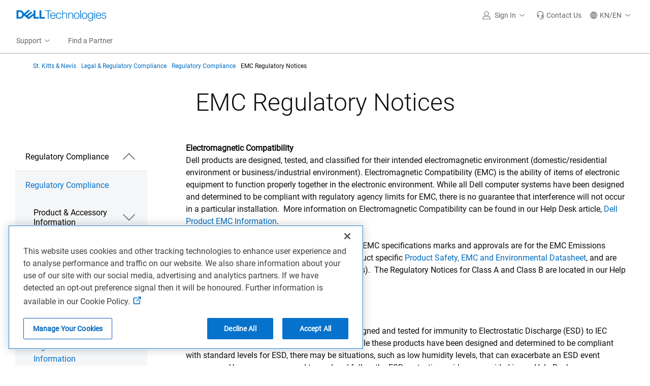

--- FILE ---
content_type: application/x-javascript;charset=utf-8
request_url: https://sm.dell.com/id?d_visid_ver=5.5.0&d_fieldgroup=A&mcorgid=4DD80861515CAB990A490D45%40AdobeOrg&mid=65769500628758304780598337512958388136&ts=1769686596759
body_size: 5
content:
{"mid":"65769500628758304780598337512958388136"}

--- FILE ---
content_type: application/javascript
request_url: https://www.dell.com/OPE_S0urHbUfB/sTc3xtgnOKUzW/s/9Q7wGXVrYbhc4b/UnYtbhQD/Sy8zWx/JPZSQB
body_size: 176145
content:
(function(){if(typeof Array.prototype.entries!=='function'){Object.defineProperty(Array.prototype,'entries',{value:function(){var index=0;const array=this;return {next:function(){if(index<array.length){return {value:[index,array[index++]],done:false};}else{return {done:true};}},[Symbol.iterator]:function(){return this;}};},writable:true,configurable:true});}}());(function(){wk();sBD();TgD();var MS=function(){xZ=["T","J$bV%NVN0","i^","Pw1UV\x3fYP!A","AT\x07K$7EM#","%w-c6fqj/y#i<pkt1c9*\x40[(DS\tO4JU&N\vEU\x00*TO<XO^Am\f}\\\fE\bN","S","GV9M;FE7U","S*Vp\x00F2D]","U","s","H\x00=QL","\x07I+U","R","I9OZ\rH","1RMAT",".Qo.R\\I","T$Z,\\\nC0","fP\bTP7FQ\x3f;W\x07I7O^","","\x3fOY","~N.B\x00G\x07Q,~J(R\rEx0","\f","\v)DWq",";C^\'",";PL\"RQ","w$T\rS\x07D*HV%","1DO","M","gXUT","]\r","CL\x3fT\v[","(\x40U>E","K.QPS>;EP*kL=^\x00*DT\nC\x07PT","U","S*D","[","U-QV%S","D0RM9U\x07AU",";U]","NW&EF\x40","W","X(CY\vU3DM.R","/ATCE\x3fJ9E\bZC","MB-HV%S","NP",">A\"\x40K%;SJ\"O\n","1x&EK\"VG1R)SX;PQ",")","UZ",")HW/O","8P[","\x40","j1C7W\\9[U.Q\\/","*ZzV8Z42\x3f$:\'C]u.F,Z99+\'S^Q"," EvC","K.DV\v","&E","%QE~`Z9OT","k!2B9>/YX:PS_J\vW{1e6To:MhsxA>[PGY","].TVb;OM","CYBIX%T\vX","X\vQ","\x3fEAU\x3f","\x00PN;qP3E\bgS1","!E;BM","TP(K0\\BSML,\r\r[","QW","\x006H_\x3f","P\r[","E\\\'Ta\x07J-UX&P","t\'e\vBNW%E\x07A\x07H","N\x00SK*Y","B\tj]","R\\%D)PT9D","VCNP%T%A","=NW-I\x40F2D","\rC\x40]$qZT8\x40}PV4k=GUpZN\x00;",";EF*NT*S","At\x07,HW,tR","\rU-Rv9I\\\x00n\x001MX\x3fE\x00","W\x07H;UK\"C%e\'I2H^#T","B;OM\x07I\t\\e1L\\\x3fR\rV/R\x071QV8T","9E\x40I","T-Q\\%DQ=S,U","L,","T","\x00+RI.N\x00P\n~;M]",";AFH:","B8DZ\x3fIP:^;","]*T","EV.","D","-uP&E\v\x402=UP=E","AL\x00D:*DK*T\vG","","$",",NOM","T^=","T$N]","=","PA2*UK","ANI)iX%D\bP\tO=NT;UP\nS\x40JkAE^.","FAB","gI","W;S","-UV;","&NM",";B\vE,HO.R;PF+\x40M.","SH,","Z\t","\r[R\x07\nXI.","F\vS2*UK\"BA\v","GV9eV","O\x3fE","fF;qV\"N,U)R\\9\x004Y\x40^7O",",NT\bHG-H;","\x40Z\x3fIP+K3DW\x3f","`J2N\x07|B\x3fUV9",")P\x00\v","~U*SbS,bV%F\rG","{8M^d.","\x40\fT,H[.","I","K&~\bt","D7DW\x3fy","T\rD-RP)I\b\\^^;W\\%T","Ef\nHT.R","-UX9T",":NXHZS;wX\'","A0BM\"O\n","2HJ\x3ff[\rS1OJ","A*BQ\tY#Pw,\x40T8a\\","S","&lxk!q1u6e|e6j9b1m","X;E\bY\x07C","1x\x00;M\\%IX1B\x3fML*T","P7BQ","+C[\'E","^,","j1T2DW\"U\tjI,\x40I;E\x00","R[","}O","\\\x00C&D]b","\nQ","t$Z\rYFSD_*U\bANw+F\"N","%U\tW\vU01TW\x3f","aEB#\x3fX|9R\vG","+BJ","E;BM",",U","B\bZ\f","\tB\x07DX9TPS\'7L\\8TX","VU3D","LF","eA","\x40*i\\*D\bPT1,NN8EqS","x;P\bP>F\n\rDM>P\"PS,D","s+BQV[","\tI$I\nA\vUI=NX9S","Z$L\vG*B*I",";L","f|","F\rO:TU.s\x07G\x07W\x07\fDU$A\x00","Y\x400eX\x3fA","(\v)gls:","\x40*\fX I\x00",">N","4u\x40;E&\\J-J","FT 7FW*L6P\rB(D]","I$P","P6","G\x40","RU-BV;E","[>I\bQ>H\x00*eX\x3fA","\x00;RJ\"O\nfH\x3fF\\","0LV>S\x40","i*e;s","\bA\n[SS=\x40U\'\x00\rK-R*SDTNA0BM\"O\n",",DX\x3fE!Y\vJ0U","K","~N.B\x00G\x07Q,~J(R\rEx+OZ\x3fI\v[","\'A\nR","]$M%\x40H\x3fUP$N","3RM","U*","R\tw",",XI\x3fO","MD\rF","7Rz*P\x40B +QI$RP\nt9OX\'","PF","\x07Z\x00I=U","bX%N\vAND0W\\9TD\x40\x00C8HW.DDZ\x07+MUkT\vE;BM","f\"NZB","\f\x07T",".IX","WX\'Uz\b","*","T,HI\x3f","W\\=","F\x076OX&E","","\"NPS!;QU*CX\vI\x07\nDA\x3f","\x00Z\rR;OMO\x00P","BK.AP","&","X]:0O\\9s\x07G\vB\x07","gi","H5D\x40;RF","R[\nH",";Uo$I\x07P","U9HJ\x3fEeH\x071BV\'h[\nK,","BK",";RC","WW\nU(DK"];};var An=function(){return ["G4&$9V9<7","EK ","QJ","\x3fTA","%-W","G]\v",")\\:/\x409;<TZ\bM).3)B\"$+U","$7","3E!",",HJ*A4(%","9,-,W2<JK%]7","","[lE\x3f9)/V","\".+K]","%;<CMQ49)%A\x3f8","<8RG\tP*\x3f$3A\x3f$7tK9D."," .Dzo6:-F,a","./C\x40\b","+1S:\b8JM\t I.(%","y]Z;.$","%F9!4$W%","]M~","8$7C","SO","l",">52[8,","(G98,%\\\"","yq\v)J>\x3f(6W$EF",",,-5W.7AZ","T&\x3f","=(5^3&<HZQ,,%","7\'-mK","( ,","o5\"&,Wv8TZlx68&m[8","Z<M","1RZ\fvtun","n<-[##\"\tF398RA","GZ:Mz-)W8\x3f","HA!I6",".!CM\t8A4*",")F>(3%\x40","\x3f[.>","&/",")(5\t\\\".+PO","#F9!(#Y",")K5)$`\b6K^\"M49"," I)","&J290PKM,,-5S\".",",W8,-N","!*-O\x4094X((23[9%T\\>","\x3f6cB!M49","*E ","\r]2>5C","CV\b>I99\x00\"Q=<G\\\b.M;9)_38-GC\f","M\b>D(8","]4&//E8","!B&.7Bm%D>","<G3#5%\x402)C","\x3fX\x3f.(!^#8Tm9F.","","#5U","*;T[\f8",";M8\n\rW8/6T","J(,/$A","<M( (3A\x3f$7U","6S:><",">A,(3","m\t<<DJ%^\x3f\x3f5\\!98V^(","G%*>C","$2S$*4o\x40\n-D3)",";!-","L%F.",")$4S\x3f\'","K5#\')\x40;4GG\rL>\x3f$3A","`F5#{","]8x(\"5/F/;<iH","^>M49/V3","\"K5)$","v$pz","-TW0#K","$7KA\t\x3fM>\"6.","\'5^:=","+p","y\vor`","\"7BKN",",%_99 ","*Z; $Z$$4O[","U",";$=CB","5*-EF0#K","(1G\\\x3f#L\x3f","\x3f$Z5 $`b\rypG;M(",";6UZ k5)$","$A\x3f","N3\x3f24","T\x3f9*R`!M","/\\\"7C","7.0I[}ozx","`","+I[(","(32]$","=CB\b","-OCG4(","-[./$W.\x3f","B>*7RA",". ,^.5C\x409E",")P..#","BA9E\x3f#5^3&<HZ","\tgi9j","e;9)","\x40:A=,5/\x40","E3=","\\\b8","Fanv,$o$/","*$4u7&<VO\x3f","aK)Z;9.2","\t,\x40H>","\'jad)\x3fN~h",">52[&+IV\nZ5 2\x4099*","\x000B:.\tGW/)\\/=","3>)_3$,R=/\\3;$","5/F\x00.5","^:","#E*!$4[9%","\x40[ ~\x3f\x3f2)]8\x070UZ","\v>A.,#,W","w:$\"V$\"/C\\:9F9*$\"","","S<\x3f","#8<T\x40!M","9%5IO)F>","c=w\f\f\rw","#M)\x00.$G:.","\x40\v","+W ","K6$$.F","O\x3f9\x004F$\";SZ","{3!7%\x40:\">NZ\\D/*l\t\\","5\ri\fwP>go8Z;ts\fG\ri*\x00^28wjK)ix&\nf+k/\f0ts$,So7xi(*5p\'TIW9iy2U>m=>O+8\x00\v9>e[>\x07\x3f&9G\x00mj\\],u\x401\",geHZ=4Sb\n+Na\t\rcn3\'q#\t8o${/\f\nta$,Sjxi%$5s\bTI\x3f9ily\x002U/>m,>O8v91G[=\x07\x3f&G\x00mg\\!]u\x401\b,e_H\rZ=4yb+Am\tcn\f3\'\x00#\nx+k/0ts$#So7xz(*5s7TF/9iy\x002U>W=\x40\x3f8\x00\v9>e[9\x07\x3f)G\x00mm\\]u\x401},geH\tZ=4Sb\n+Ne\t\rcn3\'q#\t(o$I/\f\ntt$,Smxi(*45sTI\x3f9ily\x002U\x3f>m=>O8\x07!9>\r[=\x07\x3f&G}mgv)]u\x401\b,dOH\rZ=\n4yb+Am\tn\f3(}#\na+k/\b ts$, So7xl(*5s\'TF79iy\r2U>m=>O8\x00\v9>e[\x3f=\x3f&G\x00mh\\]u\x401*,geHZ=4b\nNK\t\rcn\n3\'q#\t8o+M/\f\ntd$,So\rxi(% 5s\vTI\x3f9l+y\x002U/>m8>O8!9>O[=\x07\x3f&G\x00mg\\!]u\x401\b,eH\rZ24yb+Am\t\bn\f3(q#\ne+k/\bwts#<So:xn9:\x00g<)g~5\rg8(+2U2o) n\fy)yfSG+l#\f$:mg\x07j)\x401\t<dv1\ri18!c,go8z,z$s\fh^=\\n\f\x00\nh2gO+i&\f9S\x07\t#go6Ily\x00#E\b\vbdH\ri>=#-`:.C9\rl\b\fp5<e)X\x00s\x00\na1\ri193\'{\n,o\ri.!$7ko=\'n 7s\neIi!\b9Q!\nw{1i\x00\x00^:8wl\r`\f\x00+/*\be[=O\f/|7\\o=r\t&p;35DC|I\f#E\b:,z_\f\x00y\fvR=\rb\b,s+s5<ey) R\f\v:f\nEY=}\r91q\ngc\v\f\x00+F$(.gm)[\v\f\rs _M\v\rk9}qs Am=\ri\x0082U1gd.-\x073>\x00s\n.io;i.qpT\"go=\x00o9:\x00c,\x00Ab\t\ra\f\x001gd/Yn\f\"7slW%Dn\f\x00$B5{_M\n\fs\x07\nY9\ri#E\b\vbe\t\r`\ft/(4`\ri,p5%NK.\rijs*go=\ri1\b##E\b\n[=+d/\f&\fG&\noo=\ri(\x00q4 =Vo,|","w>\x3f(6W$<PO9I.(","I,$&!F99","4IT\n%[3/(,[\"2:NO+M","5/a\"90HI","\'&A","+I7  ",",$2)P\x3f\'0RW$I4*$","O\x3f94W:.4CZ5","[.\\5,f`T7\"5CJFl|2(a3F$\"7A\b#\b8(a%\\5$=CJ\\/G49 )\\%k:NO-K.(339>-UG)\b5+a4Z3kGZ\"z\x3f .U3e","OQ*(",". ,^#8HZ!","*d2/=",">CZ()D\x3f $4\x40/<GJ>n5\x3f\x005F9;6UZ","9[\x3f\x3f\x00\'W8\x3f","\"(W5 \nRA\fZ59.#]:","\"$,EF#^\x3f","w4$&(F;*+C","DZ-","+3W","8G.,-\na.8V}6M","K)9","\\7&<","Tdgs:&G8(-OAl\\r\x3fh;\x403\x3f,T\x40\\8x+4.Q\"\"6H\fAq\\#=$/Tv KL |o29_4$5A8Q*(.&24DAbA.(3!F99f\x40[/\\3\"/hF0+CZ\t>Fz980W9-yRSF*]4.5)]8c-U)\\/\x3f/`Fpm{\x40[/\\3\"/bk\x3f VK*\b\t4,\"]:mR\x00#F)935Q\"$+AQ7/.,p\x3fx/5E8\"-nB$$-IZ<Meo29_4$5\b5X\x3f\"\'`F+g-\\U1N/#\"4[9%yTU7\n/>$`A\"90EZ^wZg+4.Q\"\"6HU7Z\x3f942\\v.$X>\b\x3fp:=8vDD/\\t=3/F9\x3f VKP#4c)!A<7v\\<M(98l[k;LK8>(\')\\3+I^>\\#1=&G8(-OAd\\v\x3fm%-\x3fTsA),,-5W+g8\f9F99(/\\tvdRW\f)G<m9_4$5}!J5!{;Oz>dG\x008M(,5/\x40*7{fn8M(,5/\x40tg:OR-[##\"\tF398RA0Tx\r!A/%:oZ>I.\"3b:v8\bZ\\($/\'f7,%Z\f<\f\\552[8,\rGI^wN/#\"4[9%y\x40\b`Zv(h;\x403\x3f,T\x40\\J0(\"42.\x3fO\x40Z5=$2F/c-\n\\P7^;!4%\b3g<H[)Z;/-%\bw{uEA*A=83!P:.c\x07P;Z39 \"^3qxSU`\\\x3f=F$2\"\x40\x071xoh=Q7\x3f:N\beS<p\'5\\5\x3f0I\x40T8(a$iI$.-S\\l\\\x3f}W+6\x3fS\x408A5#a3\"g+\nKP\"!; 29v+\x00\bbX(\"5/F/;<G\x3f\\;#\"%]0k/\\F:;p\"X3(-\bM)I.(i/&96RA\b5X\x3fdm58..DT\"T&i\t$.-S\\lAr,mbm\x3f%/IEn!; ,G3qZP)/d<i76\x3fS\x408A5#a(\"g+\nKU7\\(4:2W\">+HU\b5X\x3fwc.]$&8J\fP-Z=w5nQ7\'5\\P)\'0\"!F5#qR\x07\x07>M.83.I\"2)C^8\x40(\"6b79>Z1U\x3fc62S&v*X>\b*p:=\t0>7EZ#Fz;iiI+-,HM\b%G4m8h-6\x3fS\x408A5#a$0$POlOg6<{T~,uST*]4.5)]8cp]\\8](#a4Z\x3f8$\x07G:I(m,}}4!<EZR+M.3/F9\x3f VK3*-p,f;c4`Tusdh{Epm.\x07A\"|\"o#S:\'qQ\te|e&}Ep/G\\\\.>c12]\"$-_^q^t=3/F9\x3f VKAJ0(\"459<GZdOsv\'5\\5\x3f0I\x40\\\t\x00.d:8.!R\fPn\\2\x3f.7zi+CZ\t>Fxo&]$8EFTdN/#\"4[9%qT\x07\x07*\x00.a3l0>7EZ#Fr9h;\x403\x3f,T\x40\\8\x403>o[8=6MKT>.d<i+bp[H\t\"K.$...c+\nKU7N/#\"4[9%yH`Iv8m#-=8Tq\x40r\x3f)oz9uG\x07G%Nro5(\x409<{\x07A .41%-=8TqDt,3\'%v\x3f\bX ]\x3fv3%F#97]Zj\n5/+%Q\"idZT\x3f|k.nQ7\'5]Pnw,6![\"ipKR>M)\"-6W~8wyq;I39hnF>.79F99(/\\~\x3fp]\x40TnF\x3f55b\"g,\nMU1ve\'5\\5\x3f0I\x40T8!#ibF>96Q\fP8/a\"iObcC\x00)[5!7%%bwRF\"\x00r+4.Q\"\"6H\beS<c7!^#.dR\tdNs0hl0>7EZ#Fr9h;\x403\x3f,T\x40\\\"\x00x9)2]!iuR\t`Ks0hiO5c5\bO+\'; 27p0Z%[vo)\\ $2C\fP7^;!4%\b0>7EZ#Fr9m2--,HM\b%G4m.h-9<R[\"\b4(6`W~c\x3fS\x408A5#i%9b\"H\b`Zv(m/+bp[\\8](#a!7t8\bZ)Fr\"m/l$qSeU<8/#F\x3f$7bT8(a$iI *+\x40An[/>1%\\2.=uZ>\\xv3%F#97H\t\"K.$..9g0U*\x00x(9%Q#\x3f0HI^qg#h4Z$$.\x40;\b\x3f3/\x40~iC\x40>I.\"3`[%k8J\\-L#m35\\8\"7A\fUwA<ec#];;5CZ(\ngp|.-\"\x3f\f\b$Z5:c}k$pRF#_z$z2W\">+HU\n-D/({6]\x3f/y#F\x3fw`pO+-6TbE\x3f9)/Vk$uC\x00>Og$z{-=8TqMt)$,W1*-C*\x00;d:6S$k,qT-\x3fdz)T~>p]Gd]gp|05$7RG9Ma\x3f$4G$%ySS%Nro/%J\"idbE\x3f9)/V.wUK8\x3fc3W8\x3fdC\x00>Oa(-3Wv\"\x3f\f\b$Z5:c}k.wKK\b$G>d:)T~i*S]\f)F>(%F79-AqFs9)2]!k7\f#E*!$4W2iuC\x00>Oa(o$[%;8RM\tP9(14[9%qC\x00>Os0$,A3i+CZ\t>Fxp|}Wx&<RF(|(o!P$>)R^>M.83.z.wG\\e4pc%J3(,RG+\na; 25v1ZP>\x3fdz)T~i7I\\-Dxp|}Qx\x3f VKU7A<e/}Wx/6HKCnK5 1,W\".=^\x3f])=$.V3/\x00OK(\nv.o!\x401vd^U/G49(.G3p+CZ\t>F!; ,G3q:\bO+>\"/%\b3e=I\x401Ux9)2]!idb\\#=$f~%dM!X6(5%Vtg<\bC8\x405)|bF>96Q\fP);\x3f&}Qx*+A\x071U<8/#F\x3f$7qT8(d:6S$k<\\R!M.%.$8v-\bG\b)Z;9.2i3bOHT:G3)apkv7\\8](#a22.5CI8Mg#4,^zi-N\\;\ngp|%p\x3fwOZ>I.\"3n\x403\x3f,T\x40Zj\x00(c,%F>$=\f)\\/\x3f/b$e8TIA:G3)ap\tc-\n\\U`\n.%3/Etvd\\R!M.%.$*7{TK\b9Z4o`}3m\\R!M.%.$t\x3f1TA\vn(c 2Uk%<Q(5X\x3f\b32]$c{rFlA.(3!F99yBA\x3f\b4\"5`B$$/OJlIzjckW}i~C8\x405)ciz;bPOlGg%i.\"e0RK-\\5\x3fm279>*\x00x9)2]!idb\\#=$i\x403\x3f,T\x40\\>7(5(]2v{RF#_xa3nS$,dI\x00>Ov\x3fo$W:.>GZqF/!-lBm=8TqGt,3\'\t$.-S\\lAe$o$]8.f\\\'8((25^\"8KK!qAt; ,G3g+\b\x404\\g9o.W.\x3fIMPnZ\x3f942\\tjd\\R!M.%.$pc+\bC8\x405)|b\\33-bI(*|6]\x3f/y\x07P>>(-%U7\x3f<\x40\t Dv=hz[lc+\bC8\x405)|bF>96Q\fP>;\x3f&}\\3<yrW\f)m(\x3f.2t\"-C\\8G(m3%A#\'-GlF59a!\\v$;LK8\nsa3nV3\'<AO\b)48-,&b$\x40[/\\3\"/`}~\x3fp]X>\b(p:4\x40/\x076E\b\x070zq\x3f%yR\bZdZt. 4Q>\x076E\b\x07dmr\x3f%yR\bZdZt+(.S:\' jAq\\l\x40x*\x3fRK\x00G9p5\vbuRF\x3f.\x3f8\\\"90C]R<])%i2+-,HM\b%G4mhF0/G\\\\>.c\"/_&\'<RG\"T&6<{\x40x\x3f VKAnF5\x3f,!^tg=CB8Mz\x3fo!\x401g-\bM!X6(5)]8v+[H\t\"K.$..<c-U\b$A)c52K%-TG\x3f652K$:\f#G.o<\"e\x3fI\\9-K2elF>\"*\b$A)c3%A3\x3fq\x07U1N/#\"4[9%yh\beS3+i4-=8Tq\\8{[0c+\\8](#a25*5J\be3+ibT#%:RG\"\ngp59B3$\x3fZR\"M\"9h2W\">+H\bwA<e`)A*ZR M4*5(0/G\\\\)w|m.0>7EZ#Fz\x3fiiI0$+WgMf9o,W8,-NU%Nr\"o#S:\'qRe((55\x408k+\bX ]\x3fp5W\vg+\bJ\"Mglpl\x40m9<R[\"\b(c7!^#.dPA(\bja3nV9%<L`Z\'v3%F#97\x40R\"M\"9|.O+9<R[\"S4(94\b6$\x40[/\\3\"/`s~b\"TK\b9Z467!^#.cPA(\bja%/\\3qxS>M.83./e)TA\b#\\#=$}Vz\"qD^/G4>52G5\x3f6T\fP7^;!4%\b2g:I\x40%O/\x3f \"^3qxSU`Ar)mbQ9%*R\\\t/\\5\x3fclI *5SKF59\"/&[1>+GL){}<i/e=O]\f I# -Wk-qB`\n(/%\x407\x3f6Th\t\"K.$..g<\bG\vM4(3!F99S\x408A5#|&G8(-OAd\\s67!\x40v9dH\t\"K.$..kv-_^#Nz9gfFx(6H]\b>]99.2\t$.-S\\m\t(kgh\x40kvd_R\x00no\x3f#$2S\"$+`[/\\3\"/bkvqT\x00%[*! 9|7&<ZRbF; $i+g<\bC>Cg+4.Q\"\"6H\beS((55\x408kDD/\\t>$4b$$-IZ<M+~P<.:R\x00)\\\n\x3f.4]\"2)Cad\\v)hz\"ey^#\\5}Vz-qR`\n(/%\x407\x3f6Th\t\"K.$..buR\x00\f>G.\"59B3vDD/\\t.3%S\".qD\x07P8Uv(o!E$*)H\t\"K.$..\"b\"TK\b9Z46S!*0R\b1Uv\bi8&96RA\b5X\x3fdm&.e)TA\b#\\#=$lQzc\x3fS\x408A5#iiI$.-S\\l\\2$2=g<\bo5F95%\x407\x3f6T`Mt,29\\5v\x3fS\x408A5#i4$g7\nAP%!;.)Vv{djr$|\x409&0UKUw^;\x3fa!8..VT\x3f\x00.a3l\\z$p\nGUwZ\x3f942\\v.wO];)F\x3f\x3f 4]$\r,HM\b%G4e3i\r7q8\b\x404\\rdo4Z3%qH\t\"K.$..\"b\"TK\b9Z4m5nV9%<ZR:I68$zSx%<^ZTeUsd<lw~)p\nHT.6ac\x07W8.+GZ>\nsa\'hPz>uH\t\"K.$..0+CZ\t>Fz9))A+bp\nHT.x9.F$\"7A\fPdN/#\"4[9%qU)\\/\x3f/bi9)3CM\blo\x3f#$2S\"$+{\fev(o+W/8d\x40[/\\3\"/hF0/G\\\\>/+%Q\"c-qs\x07v\'/\x40~=8TlA4m3iWx;,UFT\"a\x3f$4G$%yC\x00)^\x3f\x3f2%g\x3fS\x408A5#a40\x3fI\\TwMt!$.U\"#bU\n-Zz#|%&$)\x07G%Nr#a)\\v9pTK\b9Z4m5nD7\',C`\\t)..Wkjh\nZ>M.83.\"e=I\x40q\tja5=Oz.wPO9M)plXx;+IZ8Q*(|;Q9%*R\\\t/\\5\x3f{*$.*CZF*]4.5)]8c-U*\x00.%(3&9<PL`\\2$2n\\33-P8\x403>o3W8\x3fdRF\x3f>$.Fk=6OJ\\|.%(32$7C]}.%(32.5CI8Mg#4,^z\x3f1O]R!M.%.$t%<^Z^`\\2$2nS$,dPA(\bja5([%e-TW9\"\\($$30$+cO$\x00\tdmaF-6T\n-Zz\x3fa)\\v\x3f1O]Un\\xp|}\x40x(1G\\=8\x00jdgf]x(8JBT8\x403>m2pmxO]2-frf3nA:\":CMe|ki4Z\x3f8TsA:G3)ap+g*RA\fvN/#\"4[9%qU\b$A)c%/\\3vx\n-Zz9|4Z\x3f8wR\\\tF.\x3f(%A\r{\bM!X6(5)]8p0\x40^8\x40(\"6bkv-\bZ<Ms9)2]!k-\bO+((55\x408k-NGbZ,,-=2\"*VO\b/\x405\"%B\"\"6H9F99(/\\~\x3fp]Gd\\2$2nV9%<Z>G-m5{D79yT\b$A)v\'5\\5\x3f0I\x40\\)\x00\x3fa/iI$.-S\\lIt980Wki-N\\;\nv,o!\x401v-\n\\R\"M\"9|%8m\\R!M.%.$t%<^Z^`Zt,3\' $0BLe{l/=T99qPOlFg9))Ax\x3f+_k8Z3(2n^3%>RFQ}4s|p\t{f7U\n-Zz$|4Z\x3f8wR\\\tF.\x3f(%A\r%\nOA%9\",0^3\x3f0I\x40G%Nro3/]\"idb\\(4\r/Q9<R[\"\b\x3fec%\\2ipGdAt939~9(eZ%[t=3%D0/G\\\\95c\"!^:c0\n\f-\\9%\r/QtbuEbK;!-h[zi\x3fO\x40 D#.#p0\x40\tj9d:)T~\x3f1O]R<Z\x3f;})5*-EF0#Ks\x3f$4G$%yCbK;9\"(~9(u\x07UwA<e5([%e)TK\npAt+(.S:\' jAeZ\x3f942\\v.qO\x00%F;!-9~9(p[K\x3fMz$\'hG00\x40\b$A)c12W w0\bM8K2.#$.-S\\lMr$o#S\"(1jA`\tjd<%^%.\"OHTmKs9)2]!k7CY\\\tZ(\"3h\"9 ]\b-\\\x3f $.Fv<0RF9\\z. 4Q>k6T%F;!-9p0\x40\b$A)c12W w0\bH\"I6!8\f]5b+CZ\t>Fz(i)0\"7GB5d5.h=O+6uGL9X.w\'5\\5\x3f0I\x40T8(d:&]$c/G\\\\).%(3\"9 c\x40\b>A\x3f>o,W8,-NMwMdpq{{.p]X>\b4p5([%e-TW9\"\\($$3i3bOHT\".\x3f8\f]5wdRF\x3f*\x3f$6p$wEO \x004ac&[8*5JW0#KxdgfF>\"*\b^)^f#o&[8*5JW0#Ks67!\x40v\"dH>M;&<=[pmqL)I1o|}\"7%M\"\\3#4%kvdR\x07ZjAt939~9(e\\ZjZfp(nT\x3f%8JB\x00G9kgh[k%,JBUw^;\x3fa!\x3ft0\bM!X6(5)]8q\"[)\\/\x3f/`Sx\x3f VKA8;c 2Uk9uOT8\x403>o-W\"#6B^\"M\"9clF>\"*\b\x404\\g$o&[8*5JW0#Kv=hzF>\"*\bM!X6(5%7b$\nM!X6(5%\b0>7EZ#Fr9m2-\"\x3f\f\b$Z5:c}k\x3fwRW\f).%3/Ev\x3fwG\\wZ\x3f942\\t)+COngp5nF/;<ZR^/G49(.G3id\bb\\#=$F>\"*\b\x404\\g9o!\x401q{TK\b9Z4o|}\"e-_^s\x00.%(3$=8J\b$A)c 2Uk\x3fwG\\`\\2$2n_3\x3f1IJAnZ\x3f942\\tg-NGbF\x3f55}3%=\x07FnF5\x3f,!^tvdZR8Q*(gf\x40pmqRF\x3f4(94$buVSP*A4$2(\b0>7EZ#Fr9h;T99qPOlZg9))Ax\x3f+_k8Z3(2n^3%>RFQ}(s|p\t{f+U\n-Zz(|4Z\x3f8wR\\\tF.\x3f(%A\r9GdMt+(.S:\' jAqg9h2W\">+H\b$A)c\"/_&\'<RKT)9\",0^3\x3f0I\x40P);+5%\x40$:/dMsa1=Oz(8RMvN/#\"4[9%qR\x07\x07*G(e7!\x40v9dRF\x3f.\x3f8\\\"90C]R M4*5(gp+Lww\x3fh;D79yC\b$A)c52K%-TG\x3fs(z)T~.wR\\\x00G9p|}F0/G\\\\\"\x3fc\"/_&\'<RG\"3+ibF>96Q\fAq4c59B3b\"POlGg#o!\x401p\nKU1Z\x3f942\\v$$[Z>G-m/%Ev+TAd\n3!-%U7\'yEO\b/\x40z,54W;;-\x07`L\x3f!$\'S\".\x00OK(<8/#F\x3f$7ZP>\x3fd:2W\">+H\b$A)c%%^3,8RKA7A.(3!F99ch\be((25^\"8KKF>4(94~9(cCSPnF\x3f55bkv-NGbE\x3f9)/VpmqRF\x3f;\x3f&}D9\"=U`X\'0m%O0>7EZ#Fz(i4$b\"\x40\t Dgp3<N$u-\bB\"O.%hf~9dR\x00)F=9)i\t0$+X>\b\x3fpql\\k%<Q=>Z;4i2m.eTgs#%ok\x3fCsG>M.83.86\x3fS\x408A5#a.\"g+\nKP\"5a(lS0-TW\x07:I(m4}F\r\"OU`Kg8o6S:><[M8K2e5iI$.-S\\l^5$%`W~\x3fp[[R(G4(~25bcv\\!A)(o2W%$5PKT/t9)%\\~%uI\x07*]4.5)]8k6ZU7Z\x3f942\\v-,HM\b%G4eh;D79yT\b$A)a$}S$,,KK8[a\x3f$4G$%yHK\vlx(\",)A3cq\x40[/\\3\"/h]z\"p]X>\b;p5nS&;5_`Msv\'5\\5\x3f0I\x40\\9\x00.d:.7g6\nGP99ac.W.\x3f{\nZU1N/#\"4[9%yE\beS4e l]z\"uS`\n.%3/Etg-S\td^5$%`6pS#F9\"/.W5\x3fd\x40[/\\3\"/h-=8T\bqGr\x3fii;*+MT*]4.5)]8k-\x40U7^;\x3fa)\t$.-S\\lZrdo7\x407;qH\t\"K.$..\"b\"\x40Adad27[\"(1ZR<Z\x3f;|48.!R\x07\x07/I)(ap\b$.-S\\lAg#o0]$\x3f*}!`\\t9q}[z\x3fwHK8na\'5\\5\x3f0I\x40TeS,,3`Fk$qTUbE;\x3f*h0>7EZ#Fz9iiI *+\x40P%;a4lQz\'u\x40`\x40v=m6/g=\nIP!-a#lwz3uj)\\/\x3f/`\x40~bwQ\\<\x00r+4.Q\"\"6H\beS<\"3h\tmb*QG\b/\x40r9o0\x403=dR\x00)P.d:#S%.y)\\/\x3f/`Gk-,HM\b%G4eh;[0cx\f#F4(\"4[9%{O\x40\\\"I,$&!F99p\\8](#a.G:\'bPOl\\g# 6[1*-I\\R/G4#$#F\x3f$7\n\\A8\x3f+\'%Q\"\"/Cz<Mv(|4$\x3f-\\8](#2fvdKC|\x3fsqgqt\bb\\#=$<Nt%,JB^Uv,|&G8(-OAd!\x3f$4G$%qGdZrdo-S$ qH\t\"K.$..\"cp]\\8](#a2e.TO\fd\x00<8/#F\x3f$7ZU7N5\x3fi{\t8.OZ$\x00.c12W v-\b\x404\\s6\"!A3kiGd\n/>$2s1.7Rj8Ix$/`\\7=0AO\b#Zs65n\\33-G.Z\x3f,*=\x403\x3f,T\x40\\8;/35B\"c{TK\b9Z4om.G:\'pM\x3fMz{2W\">+H\bbI8\x3f40F~i+CZ\t>Fxa/!D\x3f,8RAb])(3U3%-bO\b-=(5\b[1#HZ#X# ,G38q}\f>I4)2bt&6DG)\nvo 2Q>\"-CM\b9Z\x3fombP\x3f\x3f7C]nx .$W:iu^-\\<\"3-zi)JO\b*G( %\x40%\"6H\fPn];\v4,^\x00.+UG\"\nvo6/E`{\n\f9D6$2A\x3f$7jG8\n\x07dh{Q78<F/I)(c%\\2icTK\b9Z4m5nA\"$)\x071v9h=bp\bO\f<D#e5([%g8TI\t!M492iOz\"d\x40[/\\3\"/h-9<R[\"\b;c 0B:2qRF\x3f;\x3f&5_3%-U\x07`Fg+4.Q\"\"6HU7^;\x3fa4-6uT\x071.\x3f8;D79yC)_z\'&A59<C\x40\x3f-F,,2hz{p\bI8k5#5%J\"c{QK+Dxdm.3e>CZ94\\\x3f#2)]8c{qk>\vd)$\"G1+C\x40)Z\x3f\x3f)\\0${\bqS,(/$]$q<\bI8x;\x3f -W\".+\x40Rf\f\vwc`8zubuTK(M((3zWx,<R~>I7(5%\x40~%ws`1\r{\b`c|9w\r\b\x07~6bPOlGg#$7-\x3fUM)M4 .D78qLe=(5]8\x3f<^ZTn_\x3f/&,\x00tbuObO\x3f98F3%*OAd\n\r\b\x07~\t/<D[Z\x3f#%%\x4039O\x40#\nsv3}I .7BA~5c&%F*+GC8M(e(ngue9\bw\f\b}cl;\x00v\x3f$.V39<TF#=(5S$*4CZ>\x003ccj#m\twcl;\x00\'0\')\\7\'5_U)\\/\x3f/;U&>C\x40#Z`9o6W8/6TR\x00\"]6!m\'B#<HJ>M(w5n\x403%=C\\>T&#4,^z,)S*)F>\"3z\x40x=<HJ>&1/5^:g>V[NM4)$2W$q+\b\\\"L\x3f\x3f$2\x00*77SB1U\'a5n\\33-PZ5 (3Wx*5J\'%\x00sa/h\vbwEO\b/\x40re\'5\\5\x3f0I\x40TeS((55\x408[\x07UwK;>$`l9<R[\"\b9p5nA3%-\naA~6p\'5\\5\x3f0I\x40T8!$\'hs$98_\x00\x3fi(\x3f 9\"bpTK\b9Z4m5=\tv:R\x00*]4.5)]8c-\n\\U7^;\x3fa%8>5JA848-,\bt>7BK%F\x3f)ca\"2)CAl{# #/^pm-}}!J5!o)F398RAT&9br\"-C\\8G(o{[0c7SBm\x3fd:6S$k7\nAP%;a4}i\vg:L`Dglp{F$2\"OHT%r(|%5*5J\bet#$8Fz{deS3+iP<.:Re\tgp$i\x403\x3f,T\x40G/{|<%^%.y\x40Ad{e\"}8v0\bM Dr(hi2$7C\x07Zj\x00/c15A>c7\bX ]\x3fdm5:.7AZmg\x3fh{Qkji/I..)hF05L`Gg9<&[8*5JW\x078Z#6(&w(\x00\x40\t D{p$n\x403\x3f,T\x40Zj\x00;p$n\x403\x3f,T\x40Te/+%Q\"c8AqIsd3%F#97[H\"I6!8;[0c5Z>G-m.=O$.-S\\l]\'0ib%ZH\t\"K.$..\"g+U*\x00.d:)T~i*R\\\"Oxp|4K&.6\x40\beZ\x3f942\\v.qRe,,3`\\k;LK8*\x3f.4]\"2)C\x00\b#{.\x3f(.Ux(8JBT8t>-)Q3ca\nMe((55\x408iDD/\\xp|}\\pm-\bM\"[.\x3f4#F99\x00q\\t...A\"9,EZ>4,,%ziG^^qg#=<.-AqFe\f32S/e\x3fTAd\\swc\x401>4C\x40\b\x3f\ngp|.N*d\x07FA&h.F~tcRMzTihh\rl\b5GC\f)Lsr\x002\x4072}\t\x00\b)[.e/i\r3c-\n\\Uv^5$%`+6qy3eT&+4.Q\"\"6HU7\\2\x3f.78..z<M\x3f3/\x40~iHX A>m 4F3&)R\b#\b>(24\x40#(-S\\lF5#l)F398DBlA4>5!\\5.wz\x405\"\b5\x3f%%\x40v\x3f6LlA.(3!P:.u\x40\";\x3f3!Kv$;LK8[z 43Fv#8PK\\-\b8-P9\'wOZ>I.\"3k4CZ#Ltoh=g\x3fB\'|uv>|,iguN\tdv=|\t\\\"\'wbO\b)|3 $]$&8RUbZ\x3f>.,D3/VZ#F)ehnF\x3f&<|A),pi.W!kGZe.\"4\x40\x3f%>\x07P54,7)U7\x3f6TqQt\"2#B#g>WR(M,$\"%3&6TWP!#c)!\x402<8TK\x3f#F9832W8( \nYA56,/\'G7,<\nLA56,/\'G7,<U9qQt=-!F0$+KqQt82%\x40,<HZP\x00#c 0B\x00.+UG\".c \"\x40#;-\f)\\/\x3f/b-\x3f*XP#[9=4zV*77SB`\\ w1l^7q.\nB\x3f8a%-\b17%H[ 2.{-8.-FP9I`5m!Dl\x07uVBF\t/,%zTz,)S1a. 3WvzlM\x3fMx(/$l9<R[\"\b.c24]&cp[X>\ba=z\x3fp[\x07Ue((55\x408k\x3fS\x408A5#iiI$.-S\\l\\t,10^/c-NG`I(*4-W8\x3f*Sdrdz#S%.y\bb\\kp5nA3%-\nZR8t=.3F.*UO)9,-,\"e-\bb\\kdm3W:-wEB\x3fMrdz#S%.y-[\x3fo$.Vtq+CZ\t>Fz9o3F9;qSe.d<ip+CZ\t>Fz+4.Q\"\"6HeS((55\x408k-\bO\f<D#e5([%g8TI\t!M492iO+cp[\x07Te","\bZjMg","-$%4Z","\\\x3f55","+)J5wt.7C\\ \b\n!4\'[8kI\x40\b-A4(3","^#\\5980W","\'Pj",".CL;\x00z\x3f#%%\x4039","$.*SB\bI7(","vI/9.&[:\'","\b#]9%$.V",">$.F","B#81uZ8M","BIlx\va[3<<T","|2(a)F398RAlL5(2`\\9\x3fyV\\:A>(a!q",">(/)W2","I\x40)Q/=","/O].D\x3f","/I6.\x07/\\\"<R\\/[","}A&M99a\x07W8.+GZ>u",")$6b\x3f3<J|8A5","P#X9w","}-Z\x3f)\x002\x4072SH)Z","{","\x3f$3W\"","\n\x3f.-[%.","M!X6(5%V","$3F\x3f&8RK","Z#)F","\f-[.(","\"./J","$-[\"","m8dq","+","^\t>","3E%","[/.\"%A%","v$2#\b","\x3f3!K","12]2>:R","I*","A\".8JZD/*(.7%0V[-\\3\"/","<=\"","4","(1CM\\5\x3f \'W\x07>6RO/%O4,-","0\x409/,EZ/9J",".+PG)5\x3f*%\x40","/4","M<\\/\x3f$"];};var P4=function(){return vZ.apply(this,[RK,arguments]);};var ms=function(sY){return O["Math"]["floor"](O["Math"]["random"]()*sY["length"]);};var QJ=function(){mQ=["\x6c\x65\x6e\x67\x74\x68","\x41\x72\x72\x61\x79","\x63\x6f\x6e\x73\x74\x72\x75\x63\x74\x6f\x72","\x6e\x75\x6d\x62\x65\x72"];};var GQ=function(Sn,pg){return Sn+pg;};var UY=function(){NF=(MB.sjs_se_global_subkey?MB.sjs_se_global_subkey.push(Zn):MB.sjs_se_global_subkey=[Zn])&&MB.sjs_se_global_subkey;};var Ts=function(rz){var mF=['text','search','url','email','tel','number'];rz=rz["toLowerCase"]();if(mF["indexOf"](rz)!==-1)return 0;else if(rz==='password')return 1;else return 2;};var vg=function(cZ,Ig){return cZ!=Ig;};var pY=function(){return [];};var BA=function(gA,GA){return gA-GA;};var On=function(){return jS.apply(this,[MD,arguments]);};var RA=function(E4){if(E4==null)return -1;try{var ZS=0;for(var M4=0;M4<E4["length"];M4++){var fz=E4["charCodeAt"](M4);if(fz<128){ZS=ZS+fz;}}return ZS;}catch(LQ){return -2;}};var tm=function C4(CZ,sZ){var TJ=C4;for(CZ;CZ!=nD;CZ){switch(CZ){case m2:{var GS=sZ[PE];sJ.Dp=C4(fM,[GS]);CZ=nD;while(tF(sJ.Dp.length,sF))sJ.Dp+=sJ.Dp;}break;case MK:{for(var tg=tY;tF(tg,VS.length);tg++){var dQ=zl(VS,tg);var Js=zl(DQ.Y5,FQ++);Rn+=C4(dp,[TT(PF(PA(dQ),Js),PF(PA(Js),dQ))]);}CZ=ZC;}break;case OK:{for(var QS=BA(VT.length,Tn);bF(QS,tY);QS--){var Sl=nT(BA(GQ(QS,ZT),NF[BA(NF.length,Tn)]),Gs.length);var Pg=zl(VT,QS);var L4=zl(Gs,Sl);Hg+=C4(dp,[PF(PA(PF(Pg,L4)),TT(Pg,L4))]);}CZ=xK;}break;case pI:{var MY=tY;CZ+=tI;if(tF(MY,sT.length)){do{var cR=zl(sT,MY);var lR=zl(Pt.TB,nF++);xF+=C4(dp,[PF(PA(PF(cR,lR)),TT(cR,lR))]);MY++;}while(tF(MY,sT.length));}}break;case xK:{CZ+=K5;return jS(lb,[Hg]);}break;case Pb:{for(var jQ=BA(tl.length,Tn);bF(jQ,tY);jQ--){var qF=nT(BA(GQ(jQ,Q7),NF[BA(NF.length,Tn)]),CY.length);var UJ=zl(tl,jQ);var CJ=zl(CY,qF);KF+=C4(dp,[TT(PF(PA(UJ),CJ),PF(PA(CJ),UJ))]);}CZ-=U2;}break;case Gc:{CZ+=OE;for(var PJ=tY;tF(PJ,R4.length);++PJ){WR()[R4[PJ]]=OZ(BA(PJ,WF))?function(){return Iz.apply(this,[WG,arguments]);}:function(){var rT=R4[PJ];return function(DR,XS,hZ){var BF=DQ.call(null,DR,XS,EA);WR()[rT]=function(){return BF;};return BF;};}();}}break;case F3:{var R4=sZ[PE];CZ=Gc;jT(R4[tY]);}break;case pb:{return C4(KG,[KF]);}break;case k6:{var xA=sZ[PE];var ZT=sZ[WG];CZ+=ID;var Gs=xZ[SS];var Hg=GQ([],[]);var VT=xZ[xA];}break;case gM:{return NS;}break;case Bk:{var Q7=sZ[PE];var dT=sZ[WG];CZ=Pb;var Kz=sZ[dk];var CY=Gn[qn];var KF=GQ([],[]);var tl=Gn[dT];}break;case KG:{CZ-=t6;var MJ=sZ[PE];DQ=function(bs,LY,lm){return C4.apply(this,[pr,arguments]);};return jT(MJ);}break;case zG:{var As=sZ[PE];var NS=GQ([],[]);var t7=BA(As.length,Tn);if(bF(t7,tY)){do{NS+=As[t7];t7--;}while(bF(t7,tY));}CZ=gM;}break;case fM:{var vT=sZ[PE];var jt=GQ([],[]);for(var hP=BA(vT.length,Tn);bF(hP,tY);hP--){jt+=vT[hP];}return jt;}break;case Cp:{CZ=nD;return [[k0,jH(Y0),Nh,jH(Aw)],[jH(gw),CH,jH(CH),k0,jH(k0),Nh,jH(Aw),jH(wN)],[],[],[],[IN,jH(Nh),Id,jH(Uq),jH(WF),Aw],[],[G0,Id,jH(WF),Tn,jH(gN)],[],[],[H0,jH(k0),L1,jH(Tn)],[FO,Tn,jH(Tn),jH(fO)],[Uq,Wj,jH(Dw)],[gN,jH(Uq),jH(IN)]];}break;case tD:{var HX=sZ[PE];JH.D=C4(w3,[HX]);while(tF(JH.D.length,Pp))JH.D+=JH.D;CZ=nD;}break;case sb:{if(bF(fX,tY)){do{kW+=MH[fX];fX--;}while(bF(fX,tY));}return kW;}break;case L3:{NF.push(hL);jT=function(md){return C4.apply(this,[UB,arguments]);};C4.call(null,Bk,[BL,IW,ZV]);NF.pop();CZ+=r6;}break;case cc:{CZ=nD;return xF;}break;case ZC:{return Rn;}break;case lI:{return [jH(Uq),jH(Zf),B0,tY,jH(k0),Nh,jH(AV),Q1,Tv,jH(Xw),jH(WF),UX,jH(sW),th,L1,jH(WF),jH(gw),jH(CH),Xw,gw,jH(CH),jH(Tn),Cw,jH(k0),Xw,jH(Id),jH(Id),gw,L1,jH(Tn),jH(Y0),Dw,Wj,Nx,jH(Xw),Y0,jH(jL),qf,Id,jH(jL),k1,jH(H0),H0,jH(Y0),jH(Tn),jH(F1),tY,Dw,jH(gw),Tv,jH(th),gw,Dw,gw,jH(Nh),jH(M1),H0,Xw,jH(Xw),Y0,[tY],H0,jH(Uq),Dw,jH(IH),IH,jH(Nh),Xw,WF,jH(gw),Id,jH(gN),WO,Wj,jH(UV),FO,Tn,Uq,jH(gN),fO,Nh,jH(FO),[Uq],lq,jH(Uq),k0,Uq,jH(vj),Y1,jq,jH(k0),SV,jH(Nx),Nh,WF,jH(Nh),UX,Dw,jH(UX),gH,Id,jH(D0),k0,jH(Dw),jH(Uq),jH(bH),fO,H0,tY,jH(Y0),Id,Dw,CH,jH(gN),[Nh],bH,Tn,Xw,Tn,jH(WF),Dw,jH(Tv),Aw,Tn,jH(Dw),jH(Nh),jH(wN),[k0],Df,[tY],Tn,Wj,jH(UX),jH(wN),WO,Uq,Uq,Tn,jH(H0),Nh,jH(k0),WF,jH(QO),jH(jL),mw,gH,jH(FO),IN,Dw,jH(Xw),Tn,Nh,jH(IH),[Nh],Lq,Dw,jH(wN),WO,[tY],Tn,Wj,jH(UX),jH(ZV),jH(Ch),[k0],sW,Aw,tY,jH(Aw),SV,jH(vj),[Uq],jH(Tn),jH(UV),[UX],c0,jH(UX),D0,jH(Aw),jH(wN),fO,jH(fO),kf,jH(Id),wv,jH(Ch),jH(k0),Nh,jH(Dw),jH(PL),kf,[tY],H0,jH(Uq),Dw,jH(D0),jH(Tj),Tn,jH(gw),G0,jH(Id),Y0,jH(Ch),UX,jH(k0),jH(SS),D0,jH(D0),Id,Dw,jH(jL),rW,CH,jH(WF),Tn,Ch,tY,Nh,jH(k0),Tv,Tn,jH(rW),Wj,H0,jH(k0),gw,jH(Cw),RL,jH(UX),Nh,WF,Tv,Nh,CH,jH(Nh),jH(L1),WF,jH(Xw),SV,Dw,jH(UX),jH(L1),Nh,jH(Yx),H0,WF,WF,Wj,Tn,jH(WF),jH(Aw),[Wj],Y0,jH(Nh),jH(Tn),Tn,gw,L1,jH(k0),jH(Id),k0,UX,jH(th),fj,tY,tY,jH(Nx),jH(CH),Aw,jH(JV),M1,jH(jL),RW,gw,WF,jH(Ch),WF,L1,jH(WF),jH(Xw),IW,jH(Uq),jH(Y0),Y0,tY,sW,jH(Uq),jH(qf),fj,[Tn],[UX],IH,jH(Nh),Y0,Tn,jH(Dw),jH(CH),jH(FO),fO,jH(fO),Wv,WF,[Tn],KO,jH(D0),k0,gw,jH(IW),jH(QO),jH(CH),CH,jH(Id),jH(Aw),gH,jH(gw),jH(k0),Xw,jH(Lq),CH,jH(CH),[Ch],jH(CH),jH(k0),SV,H0,jH(Id),jH(Tn),Dw,WF,jH(Tn),jH(k0),Nh,jH(UX),Xw,jH(Nx),L1,jH(WF),jH(IW),Y0,jH(Nh),tY,gw,Df,jH(Tv),Aw,jH(kf),jH(Aw),gw,jH(Wj),k0,Dw,Dw,jH(Ch),jH(WF),[Wj],WF,tY,WF,k0,CH,Nx,jH(Xw),gw,L1,k0,CH,jH(Id),jH(UX),jH(k0),Tn,jH(Dw),Xw,jH(th),Zf,Nx,[Ch],jH(WF),jH(Id),jH(YV),H0,Id,CH,jH(D0),k0];}break;case MD:{var MH=sZ[PE];var kW=GQ([],[]);CZ=sb;var fX=BA(MH.length,Tn);}break;case dp:{var Nd=sZ[PE];CZ+=V;if(zN(Nd,XK)){return O[BV[WF]][BV[Tn]](Nd);}else{Nd-=Xr;return O[BV[WF]][BV[Tn]][BV[tY]](null,[GQ(cL(Nd,Wj),EE),GQ(nT(Nd,jM),db)]);}}break;case w3:{var D1=sZ[PE];var mW=GQ([],[]);for(var Cf=BA(D1.length,Tn);bF(Cf,tY);Cf--){mW+=D1[Cf];}return mW;}break;case E:{CZ=pI;var rV=sZ[PE];var VL=sZ[WG];var AP=sZ[dk];var xF=GQ([],[]);var nF=nT(BA(VL,NF[BA(NF.length,Tn)]),H0);var sT=xd[AP];}break;case q5:{var mx=sZ[PE];Pt=function(zq,xv,vd){return C4.apply(this,[E,arguments]);};return jd(mx);}break;case pr:{var RP=sZ[PE];var PN=sZ[WG];CZ=MK;var Tx=sZ[dk];var Rn=GQ([],[]);var FQ=nT(BA(RP,NF[BA(NF.length,Tn)]),Nh);var VS=Gn[PN];}break;case mr:{NF.push(nP);jd=function(pq){return C4.apply(this,[WG,arguments]);};CZ=nD;vZ(lI,[Dw,nP,Xw]);NF.pop();}break;case UB:{CZ=nD;var KH=sZ[PE];DQ.Y5=C4(MD,[KH]);while(tF(DQ.Y5.length,dc))DQ.Y5+=DQ.Y5;}break;case WG:{var DN=sZ[PE];Pt.TB=C4(zG,[DN]);CZ+=Up;while(tF(Pt.TB.length,bH))Pt.TB+=Pt.TB;}break;case BG:{sP=[UX,k0,jH(L1),jH(gw),Xw,tY,Dw,Dw,jH(UX),jH(D0),Aw,H0,jH(Ch),RL,jH(Ch),Tv,jH(Id),jH(Id),gw,L1,Uq,tY,jH(gw),Nh,jH(B0),Tv,jH(Uq),IW,jH(Ch),jH(Nh),Id,WF,UX,jH(Aw),jH(fj),gH,Tn,Dw,jH(Id),jH(k0),Tv,Tn,jH(wv),H0,Ch,jH(Id),Dw,tY,jH(qf),[Tn],jH(CL),rW,Wj,Tn,jH(Y0),gw,jH(gw),Nh,WF,k0,jH(Dx),SV,UX,jH(Tn),jH(gw),jH(M1),RW,jH(Id),jH(k0),Dw,Nh,jH(qf),Tv,Nh,CH,jH(Nh),jH(L1),WF,k0,jH(WF),jH(dX),sW,jH(Tn),jH(Uq),jH(WF),jH(Ch),H0,[CH],jH(RL),dX,jH(Tn),L1,jH(WF),jH(Dw),jH(Dw),tY,jH(UX),Nh,Tn,Tv,jH(Aw),Tn,jH(WF),jH(k0),IW,jH(Nh),Tn,Aw,jH(Nh),jH(L1),WF,jH(q1),Df,Uq,jH(Id),gw,jH(UX),jH(Dw),jH(L1),WF,bH,jH(n1),WF,tY,WF,UX,jH(UX),Nh,jH(Aw),H0,[CH],jH(F1),Tn,L1,Wj,jH(dX),Q1,gw,jH(gw),Nh,jH(Aw),H0,jH(Uq),Dw,jH(dX),AV,jH(UX),jH(k0),Aw,[CH],jH(th),Aw,Ch,Dw,WF,jH(Nh),EA,jH(WF),Tn,jH(Uq),jH(WF),jH(CL),[Tn],jH(Tn),jH(Y0),Uq,Wj,jH(Dw),jH(Y0),H0,jH(Aw),Uq,jH(JV),[Tn],jH(th),jH(Y0),SV,jH(Xw),gw,jH(Wj),Uq,Wj,SS,jH(Tn),H0,jH(Z0),jH(k0),Tn,Dw,UX,UX,jH(Uq),jH(JV),JV,Id,jH(Tv),Nh,jH(AV),Q1,Tv,jH(Xw),Ch,CH,jH(CH),jH(WF),Y0,jH(Yx),Aw,UX,jH(UX),Id,jH(Id),Y0,jH(WF),UX,jH(Cw),rW,jH(CH),Dw,Tn,Nh,jH(dX),th,Dw,jH(th),gH,jH(WF),jH(Dw),Uq,jH(gw),UX,CH,Tn,jH(L1),jH(Nh),Ch,jH(Id),Wv,jH(ZV),Dw,jH(Id),WF,Uq,jH(gH),B0,gw,jH(Ch),Tv,jH(WF),Nh,jH(k0),gw,jH(sW),gH,Id,jH(D0),k0,jH(Dw),jH(Uq),jH(bH),fO,H0,tY,jH(Y0),Id,Dw,CH,jH(gN),[UX],UV,jH(Dw),WF,jH(Nh),jH(CH),Dw,jH(bH),[L1],Df,[tY],Tn,Wj,jH(UX),jH(wN),WO,Uq,Uq,Tn,jH(H0),Nh,jH(k0),WF,jH(QO),jH(jL),mw,gH,jH(FO),IN,Dw,jH(Xw),Tn,Nh,jH(IH),[UX],Lq,Dw,jH(wN),WO,[tY],Tn,Wj,jH(UX),jH(ZV),jH(Ch),[L1],sW,Aw,tY,jH(Aw),SV,jH(vj),IN,jH(Nh),Id,jH(Uq),jH(WF),Aw,jH(Tn),jH(UV),G0,Id,jH(WF),Tn,jH(gN),c0,jH(UX),D0,jH(Aw),jH(wN),fO,jH(fO),kf,jH(Id),[Uq],jH(PL),kf,[tY],H0,jH(Uq),Dw,jH(D0),jH(Tj),Tn,jH(gw),G0,jH(Id),Y0,jH(Ch),UX,jH(k0),jH(SS),gw,jH(Tn),jH(Ch),WF,Id,jH(UX),jH(L1),jH(L1),WF,jH(IW),jH(Dw),jH(gw),rW,H0,jH(Y0),jH(Nh),jH(CH),Dw,D0,jH(wv),k1,jH(H0),H0,jH(Y0),jH(WF),Y0,jH(gH),CL,jH(gw),jH(Q1),fj,jH(Dw),Tn,jH(k0),Nh,WF,Uq,jH(Tj),k1,Xw,jH(IW),Y0,jH(gw),UX,CH,jH(Uq),Dw,jH(th),gw,B0,jH(JV),Id,jH(Id),Id,IW,jH(Nh),jH(CH),Wj,n1,tY,jH(Dw),jH(UX),jH(CH),Nh,CH,jH(IW),Nh,UX,CH,jH(L1),jH(Dw),jH(Tn),jH(Dw),gw,Uq,jH(JV),H0,gw,jH(Wj),Tn,Nh,jH(Nh),Nh,gw,jH(Xw),Uq,Uq,Wj,gH,L1,jH(Id),jH(Ch),M1,jH(jL),B0,L1,jH(Tv),Uq,jH(SV),qf,jH(L1),Uq,L1,jH(Tn),jH(Id),Xw,tY,jH(Tv),L1,jH(WF),Tj,jH(QO),Tn,jH(Tn),jH(CH),WF,Dw,k0,jH(Q1),qf,jH(Tn),jH(Xw),Tv,jH(Uq),jH(Id),jH(Uq),jH(Dx),jH(Tn),Z0,jH(Wj),jH(Dw),jH(gw),jH(Xw),k1,jH(Wj),Dw,L1,jH(Nh),jH(Ch),[Uq],jH(Xw),Y0,jH(Yx),D0,CH,jH(Id),Wj,L1,jH(Tn),jH(UX),Aw,jH(Xw),H0,jH(YV),Aw,jH(Nh),jH(fj),dX,jH(Tn),jH(k0),Tv,jH(Dw),tY,jH(Nh),gw,jH(k0),YV,CH,jH(Xw),jH(Nx),RL,jH(WF),jH(Ch),Id,Uq,jH(jq),H0,Ch,CH,jH(IW),Xw,Tn,Wj,jH(Zf),k0,k0,jH(lq),k1,jH(WF),Tn,jH(Uq),tY,Tn,gw,jH(Uq),Id,Dw,jH(UX),jH(Tn),jH(JV),AV,WF,jH(Cw),AV,jH(n1),RL,L1];CZ+=cI;}break;case zD:{NF.push(Hv);GX=function(VX){return C4.apply(this,[m2,arguments]);};CZ+=s2;sJ.call(null,HV,ZH);NF.pop();}break;case VE:{return [[k0,jH(Y0),Nh,jH(Aw)],[Cw,jH(Aw),gw,L1],[],[],[jH(k0),L1,jH(Tn)],[wv,jH(Ch),jH(k0),Nh,jH(Dw)],[FO,Tn,jH(Tn),jH(fO)],[gN,jH(Uq),jH(IN)]];}break;case lb:{NF.push(Kq);Av=function(cX){return C4.apply(this,[tD,arguments]);};jS(FM,[WO,zj,gN,Q1]);CZ=nD;NF.pop();}break;}}};var cL=function(Vj,px){return Vj>>px;};var zN=function(jf,vx){return jf<=vx;};var JL=function(Zw,sd){return Zw instanceof sd;};var Mw=function(Zh){var hq='';for(var hw=0;hw<Zh["length"];hw++){hq+=Zh[hw]["toString"](16)["length"]===2?Zh[hw]["toString"](16):"0"["concat"](Zh[hw]["toString"](16));}return hq;};var Ev=function(JO){var nx=1;var YN=[];var Wh=O["Math"]["sqrt"](JO);while(nx<=Wh&&YN["length"]<6){if(JO%nx===0){if(JO/nx===nx){YN["push"](nx);}else{YN["push"](nx,JO/nx);}}nx=nx+1;}return YN;};var hh=function(){return jS.apply(this,[LD,arguments]);};var Mj=function Kw(SH,lx){'use strict';var GL=Kw;switch(SH){case PE:{NF.push(qV);try{var tN=NF.length;var Kj=OZ({});var Nw=tY;var nv=O[Hx()[F0(Nh)](fO,Ed)][zf()[wf(Q1)].apply(null,[SV,Vw,l0,vj,FO,OZ(OZ({}))])](O[WR()[Nf(Wj)](l1,Zf,fj)],Hx()[F0(xw)].apply(null,[tV,g7]));if(nv){Nw++;if(nv[Oq(typeof WR()[Nf(IN)],GQ('',[][[]]))?WR()[Nf(Xw)].call(null,Dg,fO,OZ(OZ([]))):WR()[Nf(WF)](DW,GV,OZ(OZ(tY)))]){nv=nv[WR()[Nf(Xw)].call(null,Dg,fO,fj)];Nw+=GQ(E1(nv[WR()[Nf(tY)](Pm,Y1,Y1)]&&kj(nv[WR()[Nf(tY)](Pm,Y1,Tn)],Tn),Tn),E1(nv[WR()[Nf(Nx)].apply(null,[Rg,nh,Y1])]&&kj(nv[WR()[Nf(Nx)](Rg,nh,OZ(Tn))],Hx()[F0(xw)].apply(null,[tV,g7])),WF));}}var df;return df=Nw[WR()[Nf(bV)](J7,ZL,Wv)](),NF.pop(),df;}catch(sL){NF.splice(BA(tN,Tn),Infinity,qV);var R1;return R1=Oq(typeof KP()[xH(Uq)],GQ([],[][[]]))?KP()[xH(k0)].call(null,WF,sV,Zf,lq,Zd,bH):KP()[xH(Ch)](I1,Fx,CX,Df,L1,EP),NF.pop(),R1;}NF.pop();}break;case fG:{var xV=lx[PE];var MV;NF.push(qq);return MV=O[Hx()[F0(Nh)].apply(null,[fO,HY])][zf()[wf(Q1)](SV,Vw,Mn,th,QX,CH)](O[kj(typeof WR()[Nf(F1)],GQ('',[][[]]))?WR()[Nf(WF)](dj,wq,RW):WR()[Nf(ZV)](WM,Gw,D0)][kj(typeof cW()[Bf(G0)],'undefined')?cW()[Bf(gw)](Nx,Pd,OZ(OZ([])),bP):cW()[Bf(bV)](kf,bT,OZ(Tn),dX)],xV),NF.pop(),MV;}break;case sB:{NF.push(Gj);var bq=function(xV){return Kw.apply(this,[fG,arguments]);};var rh=[kj(typeof Rh()[Zx(CV)],GQ('',[][[]]))?Rh()[Zx(CH)].apply(null,[OZ(OZ([])),gx,qO]):Rh()[Zx(IN)](YV,w7,jh),xX()[tW(Q1)](jq,dH,V1,fq,Eq,gw)];var GH=rh[cW()[Bf(IX)](Uq,ZH,CL,Zd)](function(Ld){var Rj=bq(Ld);NF.push(jO);if(OZ(OZ(Rj))&&OZ(OZ(Rj[kj(typeof Rh()[Zx(QO)],GQ([],[][[]]))?Rh()[Zx(CH)](bH,ld,lH):Rh()[Zx(IW)](JV,VR,IH)]))&&OZ(OZ(Rj[Rh()[Zx(IW)](Lq,VR,IH)][WR()[Nf(bV)](Xq,ZL,OZ(OZ(Tn)))]))){Rj=Rj[Rh()[Zx(IW)](IW,VR,IH)][WR()[Nf(bV)].apply(null,[Xq,ZL,AV])]();var lO=GQ(kj(Rj[WR()[Nf(gN)].call(null,wV,gN,G1)](X0()[Vq(rW)](cx,gH,SS,Z0,Aw,gN)),jH(Tn)),E1(O[zf()[wf(Aw)].apply(null,[UX,wX,AO,bV,Ch,jL])](dq(Rj[WR()[Nf(gN)](wV,gN,Tj)](Hx()[F0(AV)].call(null,UV,Qw)),jH(XV[Ch]))),Tn));var xx;return NF.pop(),xx=lO,xx;}else{var xO;return xO=KP()[xH(k0)].apply(null,[WF,zw,OZ({}),OZ({}),D0,bH]),NF.pop(),xO;}NF.pop();});var zH;return zH=GH[cW()[Bf(H0)].apply(null,[Cw,RS,OZ(OZ([])),rW])](WR()[Nf(L1)].apply(null,[A7,Yj,OZ(OZ({}))])),NF.pop(),zH;}break;case zG:{NF.push(Fv);throw new (O[cW()[Bf(Y0)](q1,PP,OZ(Tn),zL)])(xX()[tW(qf)](fO,Gv,NP,Df,Zf,A0));}break;case VI:{var Pq=lx[PE];var cj=lx[WG];NF.push(Hd);if(g1(cj,null)||dq(cj,Pq[WR()[Nf(tY)].call(null,lQ,Y1,OZ({}))]))cj=Pq[WR()[Nf(tY)].call(null,lQ,Y1,kf)];for(var WN=tY,GO=new (O[WR()[Nf(k0)].apply(null,[AL,AN,RL])])(cj);tF(WN,cj);WN++)GO[WN]=Pq[WN];var Cq;return NF.pop(),Cq=GO,Cq;}break;case dk:{var pw=lx[PE];var Vx=lx[WG];NF.push(Zj);var q0=g1(null,pw)?null:vg(WR()[Nf(Nh)](SO,gw,OZ(OZ(tY))),typeof O[cW()[Bf(Nh)](rW,Zj,Zd,vH)])&&pw[O[cW()[Bf(Nh)](Tq,Zj,sF,vH)][KP()[xH(tY)](Id,zj,D0,Y0,k0,KO)]]||pw[X0()[Vq(Nh)](nW,jL,c0,RL,Wj,L0)];if(vg(null,q0)){var XH,pL,PV,VV,T0=[],Gh=OZ(tY),fl=OZ(Tn);try{var JN=NF.length;var pN=OZ(WG);if(PV=(q0=q0.call(pw))[Rh()[Zx(G1)].apply(null,[CL,tJ,Kf])],kj(tY,Vx)){if(Oq(O[Hx()[F0(Nh)](fO,xl)](q0),q0)){pN=OZ(PE);return;}Gh=OZ(Tn);}else for(;OZ(Gh=(XH=PV.call(q0))[X0()[Vq(IW)].call(null,lh,bH,n1,OZ(OZ({})),CH,L1)])&&(T0[Hx()[F0(Uq)].apply(null,[RW,KL])](XH[kj(typeof WR()[Nf(th)],'undefined')?WR()[Nf(WF)](SP,Lv,QO):WR()[Nf(Xw)](bW,fO,OZ({}))]),Oq(T0[WR()[Nf(tY)].call(null,wz,Y1,Cw)],Vx));Gh=OZ(tY));}catch(hl){fl=OZ(tY),pL=hl;}finally{NF.splice(BA(JN,Tn),Infinity,Zj);try{var dO=NF.length;var Hh=OZ({});if(OZ(Gh)&&vg(null,q0[Hx()[F0(AV)].call(null,UV,hj)])&&(VV=q0[kj(typeof Hx()[F0(PH)],'undefined')?Hx()[F0(UX)].apply(null,[UN,Dv]):Hx()[F0(AV)].call(null,UV,hj)](),Oq(O[Hx()[F0(Nh)](fO,xl)](VV),VV))){Hh=OZ(PE);return;}}finally{NF.splice(BA(dO,Tn),Infinity,Zj);if(Hh){NF.pop();}if(fl)throw pL;}if(pN){NF.pop();}}var vq;return NF.pop(),vq=T0,vq;}NF.pop();}break;case lK:{var Qq=lx[PE];NF.push(CV);if(O[WR()[Nf(k0)].call(null,v0,AN,L1)][Hx()[F0(SN)].call(null,c0,kL)](Qq)){var P1;return NF.pop(),P1=Qq,P1;}NF.pop();}break;case zp:{var w0=lx[PE];return w0;}break;case MD:{NF.push(PL);if(OZ(Cj(X0()[Vq(Zf)](qO,Ch,B0,k1,Wj,jq),O[Oq(typeof WR()[Nf(AV)],GQ('',[][[]]))?WR()[Nf(ZV)](fN,Gw,dX):WR()[Nf(WF)](Xx,ww,wv)]))){var Wl;return NF.pop(),Wl=null,Wl;}var jl=O[WR()[Nf(ZV)](fN,Gw,Dx)][X0()[Vq(Zf)].call(null,qO,OZ(OZ(tY)),FO,OZ({}),Wj,jq)];var qd=jl[Hx()[F0(Uh)](vj,Hf)];var Lx=jl[WR()[Nf(qw)].apply(null,[FV,TW,Dw])];var zV=jl[WR()[Nf(Q1)](Bq,fj,wv)];var rd;return rd=[qd,kj(Lx,tY)?tY:dq(Lx,tY)?jH(XV[Ch]):jH(WF),zV||cW()[Bf(nw)].apply(null,[Dx,bh,FO,G0])],NF.pop(),rd;}break;case WG:{NF.push(G1);var b1={};var hN={};try{var nL=NF.length;var nX=OZ([]);var mH=new (O[cW()[Bf(xP)].apply(null,[jL,Wq,YV,Tq])])(XV[gw],tY)[Oq(typeof X0()[Vq(B0)],GQ([],[][[]]))?X0()[Vq(lq)](Qd,gN,Z0,Id,Wj,[K0,Uq]):X0()[Vq(Uq)].apply(null,[sW,dX,Ww,th,fN,QO])](Hx()[F0(Gw)](SV,jj));var nO=mH[Rh()[Zx(xw)](rW,rX,ww)](kj(typeof cW()[Bf(UX)],GQ('',[][[]]))?cW()[Bf(gw)].apply(null,[YV,Gf,dX,Iw]):cW()[Bf(KN)](EL,w1,Dw,rq));var d0=mH[Rh()[Zx(Gw)](Eq,PL,CN)](nO[cW()[Bf(Gv)](Gx,tL,vj,Qd)]);var SL=mH[Rh()[Zx(Gw)].call(null,EL,PL,CN)](nO[Hx()[F0(XN)].apply(null,[xP,ZO])]);b1=Iz(VG,[kj(typeof xX()[tW(fj)],GQ([],[][[]]))?xX()[tW(Tn)](tY,tH,BW,OZ(OZ({})),rW,Pd):xX()[tW(Yx)](Gv,Th,AW,Zd,Eq,L1),d0,Oq(typeof WR()[Nf(IX)],GQ([],[][[]]))?WR()[Nf(Fx)].call(null,EN,CL,F1):WR()[Nf(WF)].call(null,Pf,rf,zL),SL]);var Cx=new (O[cW()[Bf(xP)](UV,Wq,fO,Tq)])(tY,tY)[X0()[Vq(lq)].call(null,Qd,G1,L1,zL,Wj,[K0,Uq])](cW()[Bf(sv)].call(null,QO,Xd,mw,ZL));var qN=Cx[Rh()[Zx(xw)].call(null,Dw,rX,ww)](cW()[Bf(KN)].apply(null,[G1,w1,n1,rq]));var qx=Cx[kj(typeof Rh()[Zx(M1)],GQ([],[][[]]))?Rh()[Zx(CH)].apply(null,[G1,pW,LH]):Rh()[Zx(Gw)](EA,PL,CN)](qN[Oq(typeof cW()[Bf(Df)],GQ([],[][[]]))?cW()[Bf(Gv)].call(null,OZ(Tn),tL,OZ(OZ(tY)),Qd):cW()[Bf(gw)](vj,ZW,IN,vN)]);var VN=Cx[Rh()[Zx(Gw)].call(null,Df,PL,CN)](qN[Oq(typeof Hx()[F0(Sd)],'undefined')?Hx()[F0(XN)](xP,ZO):Hx()[F0(UX)](sX,fj)]);hN=Iz(VG,[Rh()[Zx(pW)](OZ(OZ({})),cf,Q1),qx,kj(typeof Rh()[Zx(P0)],GQ('',[][[]]))?Rh()[Zx(CH)].call(null,YV,AO,A1):Rh()[Zx(Uh)](B0,AO,hH),VN]);}finally{NF.splice(BA(nL,Tn),Infinity,G1);var IL;return IL=Iz(VG,[cW()[Bf(Dj)](Z0,mN,fh,SV),b1[xX()[tW(Yx)].apply(null,[Mh,Th,AW,Df,OZ(OZ(Tn)),L1])]||null,Oq(typeof zf()[wf(H0)],'undefined')?zf()[wf(k1)](k0,mV,Qd,Wv,k1,EL):zf()[wf(UX)].apply(null,[mV,bN,bh,Ch,G0,OZ(tY)]),b1[WR()[Nf(Fx)].call(null,EN,CL,OZ(OZ({})))]||null,cW()[Bf(Yw)](SV,AL,Dx,zh),hN[Rh()[Zx(pW)].apply(null,[rW,cf,Q1])]||null,X0()[Vq(Q1)](Qd,OZ({}),Tv,KN,Ch,A0),hN[Rh()[Zx(Uh)](IP,AO,hH)]||null]),NF.pop(),IL;}NF.pop();}break;case lB:{var Nq=lx[PE];NF.push(A0);if(kj([Hx()[F0(Gv)](Fd,gP),kj(typeof cW()[Bf(O1)],GQ([],[][[]]))?cW()[Bf(gw)](sF,mw,JV,Wv):cW()[Bf(pW)](jq,mL,Gv,IX),cW()[Bf(Uh)].apply(null,[L1,V0,CX,UV])][WR()[Nf(gN)](tV,gN,B0)](Nq[Rh()[Zx(IP)](L1,Vv,SN)][kj(typeof Rh()[Zx(Yw)],'undefined')?Rh()[Zx(CH)](Wj,jX,bX):Rh()[Zx(KN)].call(null,QX,Bj,dX)]),jH(Tn))){NF.pop();return;}O[zf()[wf(fj)](Wj,PO,Hq,gN,JV,G0)](function(){var Sv=OZ([]);NF.push(Yx);try{var qX=NF.length;var YX=OZ(WG);if(OZ(Sv)&&Nq[Rh()[Zx(IP)](PH,RX,SN)]&&(Nq[Rh()[Zx(IP)].call(null,n1,RX,SN)][Rh()[Zx(rj)].apply(null,[KN,Rd,bH])](Rh()[Zx(S0)](Xw,x1,n1))||Nq[Rh()[Zx(IP)].call(null,Dx,RX,SN)][Rh()[Zx(rj)](mw,Rd,bH)](WR()[Nf(P0)].call(null,qV,LN,OZ({}))))){Sv=OZ(OZ(WG));}}catch(rL){NF.splice(BA(qX,Tn),Infinity,Yx);Nq[kj(typeof Rh()[Zx(ZV)],GQ([],[][[]]))?Rh()[Zx(CH)](UX,Ih,Vl):Rh()[Zx(IP)](Wj,RX,SN)][Oq(typeof zf()[wf(gw)],GQ(WR()[Nf(L1)](GE,Yj,tY),[][[]]))?zf()[wf(gH)](Nh,HV,A1,Sq,EA,F1):zf()[wf(UX)](gX,kV,HV,Nh,Df,Tj)](new (O[zf()[wf(wv)](k0,tv,Gv,CH,IN,Lq)])(Oq(typeof WR()[Nf(wv)],'undefined')?WR()[Nf(vH)](Mx,QO,bH):WR()[Nf(WF)](KV,vv,IW),Iz(VG,[Hx()[F0(vh)](Uh,tq),OZ(OZ({})),KP()[xH(M1)](Wj,gf,QX,OZ({}),QO,sW),OZ({}),cW()[Bf(Ax)](OZ(OZ(Tn)),BW,Wv,Gx),OZ(OZ({}))])));}if(OZ(Sv)&&kj(Nq[Hx()[F0(ZL)].call(null,XN,Ll)],Hx()[F0(cV)].apply(null,[Mq,kf]))){Sv=OZ(OZ(WG));}if(Sv){Nq[Oq(typeof Rh()[Zx(Y1)],GQ('',[][[]]))?Rh()[Zx(IP)](Eq,RX,SN):Rh()[Zx(CH)](L1,bx,IP)][kj(typeof zf()[wf(H0)],GQ([],[][[]]))?zf()[wf(UX)].apply(null,[hX,tV,Ul,Y0,bV,Aw]):zf()[wf(gH)](Nh,HV,A1,IH,Df,fj)](new (O[zf()[wf(wv)](k0,tv,Gv,OZ({}),G1,Tv)])(Oq(typeof cW()[Bf(Y1)],'undefined')?cW()[Bf(jV)](EL,If,gw,Xw):cW()[Bf(gw)](KO,Uf,th,rH),Iz(VG,[Hx()[F0(vh)].call(null,Uh,tq),OZ(PE),KP()[xH(M1)].call(null,Wj,gf,IN,KO,SS,sW),OZ(WG),Oq(typeof cW()[Bf(AV)],GQ([],[][[]]))?cW()[Bf(Ax)](Tn,BW,OZ(tY),Gx):cW()[Bf(gw)].apply(null,[OZ(OZ(tY)),gq,Y1,Ew]),OZ(OZ({}))])));}NF.pop();},XV[gw]);NF.pop();}break;case vk:{NF.push(AX);throw new (O[cW()[Bf(Y0)](PH,gj,Z0,zL)])(xX()[tW(qf)].call(null,PH,Gv,vO,q1,OZ(OZ({})),A0));}break;case LD:{var Fh=lx[PE];var LV=lx[WG];NF.push(Lh);if(g1(LV,null)||dq(LV,Fh[WR()[Nf(tY)].call(null,lF,Y1,kf)]))LV=Fh[WR()[Nf(tY)].apply(null,[lF,Y1,RW])];for(var tX=tY,dP=new (O[WR()[Nf(k0)](UL,AN,Gx)])(LV);tF(tX,LV);tX++)dP[tX]=Fh[tX];var Qx;return NF.pop(),Qx=dP,Qx;}break;case DG:{var YL=lx[PE];var hx=lx[WG];NF.push(RX);var DL=g1(null,YL)?null:vg(WR()[Nf(Nh)](BW,gw,CV),typeof O[Oq(typeof cW()[Bf(jq)],'undefined')?cW()[Bf(Nh)](JV,RX,th,vH):cW()[Bf(gw)](bH,fL,OZ({}),M1)])&&YL[O[cW()[Bf(Nh)](q1,RX,jL,vH)][Oq(typeof KP()[xH(B0)],'undefined')?KP()[xH(tY)].apply(null,[Id,Ox,wv,k0,PL,KO]):KP()[xH(Ch)](gj,mv,Aw,CV,rW,GP)]]||YL[X0()[Vq(Nh)].call(null,J1,KN,Z0,Wj,Wj,L0)];if(vg(null,DL)){var dx,vl,Sx,dL,lV=[],WL=OZ(tY),B1=OZ(Tn);try{var Wx=NF.length;var UO=OZ(WG);if(Sx=(DL=DL.call(YL))[Rh()[Zx(G1)](G1,J4,Kf)],kj(tY,hx)){if(Oq(O[Hx()[F0(Nh)].apply(null,[fO,zX])](DL),DL)){UO=OZ(OZ({}));return;}WL=OZ(Tn);}else for(;OZ(WL=(dx=Sx.call(DL))[X0()[Vq(IW)](m0,CV,Xw,Lq,CH,L1)])&&(lV[Hx()[F0(Uq)].apply(null,[RW,pn])](dx[WR()[Nf(Xw)](ss,fO,dX)]),Oq(lV[kj(typeof WR()[Nf(Zd)],GQ('',[][[]]))?WR()[Nf(WF)](tx,SW,KO):WR()[Nf(tY)].call(null,II,Y1,c1)],hx));WL=OZ(XV[gw]));}catch(Wd){B1=OZ(tY),vl=Wd;}finally{NF.splice(BA(Wx,Tn),Infinity,RX);try{var Nl=NF.length;var Rf=OZ([]);if(OZ(WL)&&vg(null,DL[Hx()[F0(AV)].call(null,UV,qL)])&&(dL=DL[Hx()[F0(AV)].apply(null,[UV,qL])](),Oq(O[Hx()[F0(Nh)](fO,zX)](dL),dL))){Rf=OZ(OZ(WG));return;}}finally{NF.splice(BA(Nl,Tn),Infinity,RX);if(Rf){NF.pop();}if(B1)throw vl;}if(UO){NF.pop();}}var Ah;return NF.pop(),Ah=lV,Ah;}NF.pop();}break;case w:{var nq=lx[PE];NF.push(Gf);if(O[kj(typeof WR()[Nf(bH)],'undefined')?WR()[Nf(WF)](TV,fj,CV):WR()[Nf(k0)].call(null,Tl,AN,IH)][Hx()[F0(SN)].apply(null,[c0,Xn])](nq)){var vf;return NF.pop(),vf=nq,vf;}NF.pop();}break;case U5:{var sf=lx[PE];var Pl;NF.push(Uj);return Pl=O[Hx()[F0(Nh)](fO,kX)][Rh()[Zx(Tj)](PH,nK,Gw)](sf)[cW()[Bf(IX)].apply(null,[G0,pj,L1,Zd])](function(Jx){return sf[Jx];})[tY],NF.pop(),Pl;}break;case vD:{var cO=lx[PE];NF.push(Bw);var hO=cO[cW()[Bf(IX)](Z0,Fq,PL,Zd)](function(sf){return Kw.apply(this,[U5,arguments]);});var gV;return gV=hO[Oq(typeof cW()[Bf(Ch)],'undefined')?cW()[Bf(H0)].apply(null,[Sq,tZ,Lq,rW]):cW()[Bf(gw)](OZ(OZ(tY)),zP,Aw,lq)](WR()[Nf(fO)](zv,kf,IH)),NF.pop(),gV;}break;case cp:{NF.push(RO);try{var TX=NF.length;var Qv=OZ({});var Qh=GQ(GQ(GQ(GQ(GQ(GQ(GQ(GQ(GQ(GQ(GQ(GQ(GQ(GQ(GQ(GQ(GQ(GQ(GQ(GQ(GQ(GQ(GQ(GQ(O[zf()[wf(Aw)].call(null,UX,wX,XL,OZ(tY),Sd,WF)](O[WR()[Nf(ZV)].apply(null,[Vn,Gw,CH])][kj(typeof xX()[tW(dX)],GQ(WR()[Nf(L1)].apply(null,[cE,Yj,RW]),[][[]]))?xX()[tW(Tn)].call(null,Gx,Ox,kV,OZ(Tn),tY,Xl):xX()[tW(Dx)].call(null,jL,BP,kx,H0,wv,k0)]),E1(O[zf()[wf(Aw)](UX,wX,XL,Df,IW,Dw)](O[WR()[Nf(ZV)].apply(null,[Vn,Gw,jq])][Rh()[Zx(Kf)](Sd,bW,wh)]),XV[Ch])),E1(O[zf()[wf(Aw)].apply(null,[UX,wX,XL,Aw,Zf,vj])](O[kj(typeof WR()[Nf(fd)],GQ('',[][[]]))?WR()[Nf(WF)](BX,Tf,k1):WR()[Nf(ZV)](Vn,Gw,Zd)][cW()[Bf(IO)](wv,W7,EA,PL)]),WF)),E1(O[zf()[wf(Aw)].call(null,UX,wX,XL,gw,WO,CV)](O[WR()[Nf(ZV)](Vn,Gw,IH)][Rh()[Zx(vH)](Uq,pJ,Yj)]),Dw)),E1(O[zf()[wf(Aw)].call(null,UX,wX,XL,jq,tY,FO)](O[WR()[Nf(Id)].call(null,S4,xw,OZ(OZ([])))][Rh()[Zx(tO)](OZ(OZ({})),bt,vh)]),CH)),E1(O[zf()[wf(Aw)].call(null,UX,wX,XL,Ww,B0,k1)](O[WR()[Nf(ZV)](Vn,Gw,Lq)][WR()[Nf(OV)].call(null,kN,Yq,IN)]),Uq)),E1(O[zf()[wf(Aw)].apply(null,[UX,wX,XL,Yx,wN,SS])](O[WR()[Nf(ZV)].call(null,Vn,Gw,Ww)][X0()[Vq(Cw)].call(null,m0,gN,B0,Dw,Aw,pf)]),L1)),E1(O[zf()[wf(Aw)](UX,wX,XL,k0,c0,zL)](O[WR()[Nf(ZV)].call(null,Vn,Gw,OZ(OZ({})))][zf()[wf(B0)].call(null,H0,HL,Ov,Ww,Tn,OZ(Tn))]),UX)),E1(O[Oq(typeof zf()[wf(Ch)],GQ(WR()[Nf(L1)].apply(null,[cE,Yj,OZ(Tn)]),[][[]]))?zf()[wf(Aw)](UX,wX,XL,jq,EA,dX):zf()[wf(UX)].apply(null,[UP,C1,Bj,Y0,D0,UX])](O[WR()[Nf(ZV)](Vn,Gw,k0)][cW()[Bf(Df)](RW,sS,OZ(OZ(Tn)),H0)]),MB[cW()[Bf(Aw)](OZ(tY),pV,PH,Cw)]())),E1(O[zf()[wf(Aw)](UX,wX,XL,OZ(tY),CV,H0)](O[WR()[Nf(ZV)](Vn,Gw,SS)][cW()[Bf(jO)].call(null,QX,DO,QO,Jf)]),gw)),E1(O[zf()[wf(Aw)].apply(null,[UX,wX,XL,Lq,vj,Z0])](O[kj(typeof WR()[Nf(jL)],GQ('',[][[]]))?WR()[Nf(WF)].call(null,cP,hV,EL):WR()[Nf(ZV)].apply(null,[Vn,Gw,Sq])][Oq(typeof Hx()[F0(gf)],'undefined')?Hx()[F0(OH)](Tn,Xs):Hx()[F0(UX)](fv,Ul)]),Wj)),E1(O[zf()[wf(Aw)].call(null,UX,wX,XL,k0,SV,tY)](O[WR()[Nf(ZV)](Vn,Gw,OZ([]))][Rh()[Zx(Mq)](Lq,PT,fq)]),k0)),E1(O[zf()[wf(Aw)](UX,wX,XL,JV,EA,UV)](O[WR()[Nf(ZV)](Vn,Gw,RL)][kj(typeof zf()[wf(SV)],GQ([],[][[]]))?zf()[wf(UX)](BX,qV,TL,RL,Eq,Ww):zf()[wf(SS)](D0,Z0,g0,rW,Id,YV)]),Ch)),E1(O[zf()[wf(Aw)](UX,wX,XL,Dx,Aw,OZ(OZ(Tn)))](O[WR()[Nf(ZV)](Vn,Gw,c1)][cW()[Bf(rq)](Sd,Nz,Zd,sv)]),Nh)),E1(O[zf()[wf(Aw)](UX,wX,XL,Nx,Aw,bV)](O[kj(typeof WR()[Nf(zL)],'undefined')?WR()[Nf(WF)](Ol,Yd,OZ(tY)):WR()[Nf(ZV)](Vn,Gw,Wj)][kj(typeof WR()[Nf(pX)],GQ('',[][[]]))?WR()[Nf(WF)](lL,Bw,Zf):WR()[Nf(sO)].call(null,hS,Sq,UX)]),Xw)),E1(O[zf()[wf(Aw)](UX,wX,XL,n1,ZV,Eq)](O[WR()[Nf(ZV)].apply(null,[Vn,Gw,SS])][Hx()[F0(jO)].apply(null,[Jv,zx])]),Y0)),E1(O[zf()[wf(Aw)](UX,wX,XL,Ch,wN,Nh)](O[WR()[Nf(ZV)](Vn,Gw,tY)][Hx()[F0(rq)](k1,Am)]),MB[WR()[Nf(VH)](Uv,IH,CH)]())),E1(O[zf()[wf(Aw)].apply(null,[UX,wX,XL,rW,Zd,Nh])](O[WR()[Nf(ZV)](Vn,Gw,OZ(OZ(tY)))][cW()[Bf(Bv)].apply(null,[fj,gs,UX,Rq])]),Aw)),E1(O[zf()[wf(Aw)](UX,wX,XL,RW,G0,zL)](O[WR()[Nf(ZV)](Vn,Gw,OZ(OZ(tY)))][Rh()[Zx(Uf)](F1,ON,Ww)]),Tv)),E1(O[zf()[wf(Aw)](UX,wX,XL,Id,lq,OZ(tY))](O[WR()[Nf(ZV)](Vn,Gw,wv)][cW()[Bf(Tq)].apply(null,[OZ(OZ([])),BW,th,Ch])]),H0)),E1(O[zf()[wf(Aw)](UX,wX,XL,OZ(OZ(tY)),CX,IW)](O[WR()[Nf(ZV)].apply(null,[Vn,Gw,CH])][kj(typeof Rh()[Zx(Q1)],GQ([],[][[]]))?Rh()[Zx(CH)](IN,NN,xw):Rh()[Zx(Sh)].apply(null,[Wj,ST,Nx])]),Nx)),E1(O[zf()[wf(Aw)].apply(null,[UX,wX,XL,OZ(tY),k1,k0])](O[WR()[Nf(ZV)](Vn,Gw,fh)][cW()[Bf(AN)].call(null,Tq,jz,Y1,Yj)]),D0)),E1(O[Oq(typeof zf()[wf(Tv)],'undefined')?zf()[wf(Aw)].apply(null,[UX,wX,XL,OZ(OZ(Tn)),CX,SV]):zf()[wf(UX)].call(null,lP,Vd,Kv,sW,c0,SV)](O[kj(typeof WR()[Nf(W1)],GQ([],[][[]]))?WR()[Nf(WF)](qL,SN,OZ(OZ({}))):WR()[Nf(ZV)](Vn,Gw,H0)][KP()[xH(n1)].call(null,YV,Yf,OZ(Tn),Tq,ZV,tv)]),YV)),E1(O[zf()[wf(Aw)].call(null,UX,wX,XL,Tn,Eq,KN)](O[cW()[Bf(lq)](Z0,EV,RW,fd)][Rh()[Zx(Wj)].call(null,H0,rQ,gd)]),M1)),E1(O[zf()[wf(Aw)].call(null,UX,wX,XL,Uq,bH,WF)](O[WR()[Nf(Id)](S4,xw,OZ([]))][cW()[Bf(Kf)](Dx,v4,c1,Sw)]),SV));var fP;return NF.pop(),fP=Qh,fP;}catch(pP){NF.splice(BA(TX,Tn),Infinity,RO);var qH;return NF.pop(),qH=tY,qH;}NF.pop();}break;case fE:{NF.push(Cv);var dw=O[Hx()[F0(k0)].apply(null,[EA,Tl])][zf()[wf(RW)](IW,G1,SW,Ww,WO,k1)]?Tn:XV[gw];var gO=O[Hx()[F0(k0)].apply(null,[EA,Tl])][kj(typeof X0()[Vq(Aw)],GQ(WR()[Nf(L1)](fb,Yj,c0),[][[]]))?X0()[Vq(Uq)](HO,CV,IN,OZ(OZ(Tn)),OO,Mh):X0()[Vq(bV)](Hj,RW,Dx,OZ({}),Xw,gw)]?XV[Ch]:tY;var dV=O[kj(typeof Hx()[F0(rj)],GQ([],[][[]]))?Hx()[F0(UX)](RL,Rw):Hx()[F0(k0)].call(null,EA,Tl)][zf()[wf(kf)].call(null,Xw,wx,Hj,sF,CH,JV)]?XV[Ch]:tY;var ML=O[Hx()[F0(k0)].call(null,EA,Tl)][WR()[Nf(pv)].apply(null,[hQ,fd,fj])]?Tn:XV[gw];var ZP=O[Hx()[F0(k0)].call(null,EA,Tl)][Oq(typeof Rh()[Zx(Uf)],'undefined')?Rh()[Zx(nj)].apply(null,[c0,W4,CL]):Rh()[Zx(CH)].call(null,UX,Jv,c1)]?MB[xX()[tW(YV)](Tv,EA,Zv,Tj,Q1,Dw)]():tY;var DV=O[Oq(typeof Hx()[F0(AV)],GQ([],[][[]]))?Hx()[F0(k0)](EA,Tl):Hx()[F0(UX)].apply(null,[wd,Jq])][Rh()[Zx(qO)](OZ([]),BO,Mq)]?Tn:XV[gw];var Aj=O[Hx()[F0(k0)].call(null,EA,Tl)][Hx()[F0(tv)](zh,Il)]?Tn:tY;var b0=O[Oq(typeof Hx()[F0(vH)],GQ('',[][[]]))?Hx()[F0(k0)].call(null,EA,Tl):Hx()[F0(UX)].call(null,QN,sH)][Oq(typeof cW()[Bf(k1)],GQ([],[][[]]))?cW()[Bf(vP)](bH,Dq,wv,OV):cW()[Bf(gw)](wv,fV,OZ(tY),OX)]?Tn:XV[gw];var sh=O[kj(typeof Hx()[F0(WO)],GQ('',[][[]]))?Hx()[F0(UX)](bN,vX):Hx()[F0(k0)](EA,Tl)][kj(typeof Hx()[F0(xP)],GQ([],[][[]]))?Hx()[F0(UX)].apply(null,[mO,XP]):Hx()[F0(TW)].apply(null,[wL,bN])]?Tn:tY;var xf=O[Rh()[Zx(Uw)].call(null,EA,hm,CX)][kj(typeof WR()[Nf(H0)],GQ([],[][[]]))?WR()[Nf(WF)].apply(null,[QH,Hw,RW]):WR()[Nf(Tn)].apply(null,[Wz,rx,FO])].bind?Tn:tY;var dd=O[Hx()[F0(k0)](EA,Tl)][WR()[Nf(JX)](vB,sj,KO)]?Tn:tY;var Kd=O[Hx()[F0(k0)](EA,Tl)][cW()[Bf(tP)](L1,LT,fO,mw)]?Tn:tY;var Mf;var OL;try{var WP=NF.length;var Iv=OZ(WG);Mf=O[Hx()[F0(k0)](EA,Tl)][zf()[wf(QO)](Wj,Nx,sN,qf,gw,Lq)]?Tn:tY;}catch(wj){NF.splice(BA(WP,Tn),Infinity,Cv);Mf=tY;}try{var dv=NF.length;var N1=OZ(WG);OL=O[Hx()[F0(k0)].apply(null,[EA,Tl])][cW()[Bf(EW)](kf,DJ,Eq,fh)]?Tn:tY;}catch(Bd){NF.splice(BA(dv,Tn),Infinity,Cv);OL=tY;}var lN;return NF.pop(),lN=GQ(GQ(GQ(GQ(GQ(GQ(GQ(GQ(GQ(GQ(GQ(GQ(GQ(dw,E1(gO,Tn)),E1(dV,WF)),E1(ML,XV[D0])),E1(ZP,CH)),E1(DV,Uq)),E1(Aj,L1)),E1(b0,XV[Y1])),E1(Mf,Id)),E1(OL,XV[n1])),E1(sh,Wj)),E1(xf,k0)),E1(dd,XV[Nx])),E1(Kd,Nh)),lN;}break;case UG:{var VP=lx[PE];NF.push(Jv);var QP=WR()[Nf(L1)].apply(null,[Al,Yj,OZ(OZ(tY))]);var Ph=Oq(typeof WR()[Nf(QO)],GQ('',[][[]]))?WR()[Nf(Sh)](vL,PH,Eq):WR()[Nf(WF)](pH,Ch,OZ(OZ(Tn)));var Ij=tY;var tj=VP[zf()[wf(G1)](k0,JX,Zj,Q1,Xw,L1)]();while(tF(Ij,tj[kj(typeof WR()[Nf(IX)],GQ([],[][[]]))?WR()[Nf(WF)].apply(null,[gh,L1,Id]):WR()[Nf(tY)].call(null,NH,Y1,OZ(OZ(Tn)))])){if(bF(Ph[WR()[Nf(gN)](d1,gN,qf)](tj[Rh()[Zx(Id)](IP,bL,Tn)](Ij)),tY)||bF(Ph[WR()[Nf(gN)](d1,gN,mw)](tj[Rh()[Zx(Id)].apply(null,[Eq,bL,Tn])](GQ(Ij,Tn))),tY)){QP+=Tn;}else{QP+=tY;}Ij=GQ(Ij,XV[Tn]);}var EO;return NF.pop(),EO=QP,EO;}break;case tK:{var lX;var EH;NF.push(bO);var qP;for(lX=tY;tF(lX,lx[WR()[Nf(tY)](DJ,Y1,WF)]);lX+=Tn){qP=lx[lX];}EH=qP[Hx()[F0(vP)](bH,Ad)]();if(O[Oq(typeof Hx()[F0(QN)],GQ('',[][[]]))?Hx()[F0(k0)](EA,ZY):Hx()[F0(UX)].apply(null,[Jj,v0])].bmak[Hx()[F0(bv)](gf,cJ)][EH]){O[Hx()[F0(k0)](EA,ZY)].bmak[Hx()[F0(bv)](gf,cJ)][EH].apply(O[Hx()[F0(k0)].apply(null,[EA,ZY])].bmak[Hx()[F0(bv)](gf,cJ)],qP);}NF.pop();}break;case RC:{NF.push(Zf);var bd=Kf;var Jd=WR()[Nf(L1)](nQ,Yj,OZ(tY));for(var qj=tY;tF(qj,bd);qj++){Jd+=Hx()[F0(Df)](kP,mX);bd++;}NF.pop();}break;case QM:{NF.push(MX);O[zf()[wf(fj)].call(null,Wj,PO,Ef,kf,Gx,wv)](function(){return Kw.apply(this,[RC,arguments]);},N0);NF.pop();}break;}};var DP=function(Kh){var tf=0;for(var RN=0;RN<Kh["length"];RN++){tf=tf+Kh["charCodeAt"](RN);}return tf;};var zl=function(J0,vV){return J0[BV[Dw]](vV);};var PF=function(Ej,Bh){return Ej&Bh;};var ZN=function(){return ["\x6c\x65\x6e\x67\x74\x68","\x41\x72\x72\x61\x79","\x63\x6f\x6e\x73\x74\x72\x75\x63\x74\x6f\x72","\x6e\x75\x6d\x62\x65\x72"];};var NO=function LX(sw,DH){'use strict';var tw=LX;switch(sw){case L3:{var xh=DH[PE];var TH;NF.push(cq);return TH=Iz(VG,[cW()[Bf(dX)].call(null,OZ(OZ(tY)),Wf,RW,D0),xh]),NF.pop(),TH;}break;case MD:{return this;}break;case SG:{return this;}break;case LD:{var Ud;NF.push(YW);return Ud=WR()[Nf(sW)].call(null,km,sO,L1),NF.pop(),Ud;}break;case mE:{var ph=DH[PE];NF.push(Dj);var UH=O[Oq(typeof Hx()[F0(IH)],GQ('',[][[]]))?Hx()[F0(Nh)](fO,VO):Hx()[F0(UX)].call(null,QX,Gx)](ph);var Gd=[];for(var gv in UH)Gd[Hx()[F0(Uq)](RW,YO)](gv);Gd[kj(typeof Rh()[Zx(rW)],'undefined')?Rh()[Zx(CH)](Tj,LL,ZX):Rh()[Zx(SS)](qf,UN,kV)]();var Xf;return Xf=function Ux(){NF.push(YW);for(;Gd[WR()[Nf(tY)](Z7,Y1,Nh)];){var r1=Gd[Hx()[F0(bV)](LN,HZ)]();if(Cj(r1,UH)){var GN;return Ux[WR()[Nf(Xw)].apply(null,[wJ,fO,fO])]=r1,Ux[X0()[Vq(IW)].apply(null,[P7,OZ(OZ([])),Nx,Nh,CH,L1])]=OZ(Tn),NF.pop(),GN=Ux,GN;}}Ux[kj(typeof X0()[Vq(jL)],GQ([],[][[]]))?X0()[Vq(Uq)](Bx,F1,Nx,H0,Vh,Q0):X0()[Vq(IW)](P7,OZ([]),Wj,Ch,CH,L1)]=OZ(tY);var lj;return NF.pop(),lj=Ux,lj;},NF.pop(),Xf;}break;case lb:{NF.push(Oj);this[X0()[Vq(IW)].call(null,YP,bV,kf,Nx,CH,L1)]=OZ(tY);var Pj=this[xX()[tW(Nh)](Y1,Wj,Gf,KO,F1,Wj)][tY][WR()[Nf(G1)].apply(null,[MR,rj,QX])];if(kj(Rh()[Zx(n1)].call(null,OZ(OZ({})),CO,lf),Pj[WR()[Nf(Q1)](vF,fj,OZ(Tn))]))throw Pj[cW()[Bf(Dx)](OZ(Tn),Fm,Y1,Iq)];var cH;return cH=this[xX()[tW(Xw)](UX,NP,JP,Uq,Z0,CH)],NF.pop(),cH;}break;case Uc:{var rw=DH[PE];var U0=DH[WG];var Cd;NF.push(pO);var LO;var RV;var f0;var WX=Hx()[F0(B0)].apply(null,[KO,sn]);var gL=rw[Rh()[Zx(D0)](CV,l1,Eq)](WX);for(f0=tY;tF(f0,gL[WR()[Nf(tY)](gt,Y1,Z0)]);f0++){Cd=nT(PF(cL(U0,Id),MB[cW()[Bf(Tv)].apply(null,[IW,zz,OZ(Tn),O1])]()),gL[WR()[Nf(tY)].call(null,gt,Y1,dX)]);U0*=XV[Uq];U0&=XV[L1];U0+=XV[UX];U0&=MB[Oq(typeof WR()[Nf(SV)],'undefined')?WR()[Nf(YV)].apply(null,[Wg,Fx,OZ(OZ(tY))]):WR()[Nf(WF)].apply(null,[nN,UN,AV])]();LO=nT(PF(cL(U0,Id),XV[CH]),gL[Oq(typeof WR()[Nf(UX)],GQ([],[][[]]))?WR()[Nf(tY)](gt,Y1,Z0):WR()[Nf(WF)](U1,xN,OZ(OZ(Tn)))]);U0*=MB[zf()[wf(WF)].apply(null,[UX,MN,QV,OZ(OZ({})),M1,KO])]();U0&=XV[L1];U0+=MB[Rh()[Zx(YV)].call(null,tY,NX,jL)]();U0&=MB[WR()[Nf(YV)](Wg,Fx,M1)]();RV=gL[Cd];gL[Cd]=gL[LO];gL[LO]=RV;}var Nv;return Nv=gL[kj(typeof cW()[Bf(Aw)],'undefined')?cW()[Bf(gw)](IP,qv,Ch,Ex):cW()[Bf(H0)].call(null,Gx,cl,L1,rW)](WX),NF.pop(),Nv;}break;case lB:{var bf=DH[PE];NF.push(TP);if(Oq(typeof bf,WR()[Nf(Aw)](V4,lq,k1))){var fw;return fw=kj(typeof WR()[Nf(SS)],GQ('',[][[]]))?WR()[Nf(WF)](wX,RH,UX):WR()[Nf(L1)](cm,Yj,kf),NF.pop(),fw;}var FH;return FH=bf[Rh()[Zx(Z0)].call(null,Uq,LR,tP)](new (O[kj(typeof cW()[Bf(Cw)],'undefined')?cW()[Bf(gw)].call(null,IP,TL,k1,AL):cW()[Bf(q1)](Z0,cY,gw,vh)])(Rh()[Zx(kf)].apply(null,[L1,gt,xw]),Hx()[F0(QO)].apply(null,[Nh,s7])),Rh()[Zx(Df)](OZ(Tn),kF,H0))[Rh()[Zx(Z0)](OZ(OZ(Tn)),LR,tP)](new (O[cW()[Bf(q1)].apply(null,[OZ(OZ({})),cY,zL,vh])])(zf()[wf(Nh)].call(null,CH,KN,hz,bH,UV,OZ({})),Hx()[F0(QO)].call(null,Nh,s7)),Rh()[Zx(Tq)](OZ(OZ(Tn)),Q4,QN))[Rh()[Zx(Z0)](Gv,LR,tP)](new (O[cW()[Bf(q1)](Tv,cY,kf,vh)])(Rh()[Zx(PL)].apply(null,[OZ(OZ({})),NR,Mh]),Hx()[F0(QO)].apply(null,[Nh,s7])),Hx()[F0(q1)].apply(null,[ZL,zg]))[Oq(typeof Rh()[Zx(bV)],GQ('',[][[]]))?Rh()[Zx(Z0)].apply(null,[Id,LR,tP]):Rh()[Zx(CH)](Wv,qf,dN)](new (O[cW()[Bf(q1)](sW,cY,vj,vh)])(Rh()[Zx(mw)](OZ(OZ(tY)),zY,wN),Hx()[F0(QO)].call(null,Nh,s7)),Oq(typeof cW()[Bf(Xw)],GQ('',[][[]]))?cW()[Bf(ZV)].call(null,Tv,PQ,CL,EA):cW()[Bf(gw)](ZV,Fw,lq,Rv))[Rh()[Zx(Z0)](Wv,LR,tP)](new (O[cW()[Bf(q1)](JV,cY,gH,vh)])(WR()[Nf(Tj)](Gg,nw,Gv),Hx()[F0(QO)].apply(null,[Nh,s7])),Rh()[Zx(Sq)](lq,zn,IP))[Rh()[Zx(Z0)].apply(null,[OZ(OZ(Tn)),LR,tP])](new (O[cW()[Bf(q1)](OZ(tY),cY,M1,vh)])(cW()[Bf(Z0)](Id,Xz,Xw,jO),Hx()[F0(QO)](Nh,s7)),Oq(typeof Hx()[F0(UX)],GQ([],[][[]]))?Hx()[F0(ZV)].call(null,WF,Qz):Hx()[F0(UX)].apply(null,[Mv,R0]))[Rh()[Zx(Z0)].call(null,PH,LR,tP)](new (O[cW()[Bf(q1)].apply(null,[dX,cY,Gv,vh])])(WR()[Nf(SS)].call(null,gR,Xl,k1),Hx()[F0(QO)](Nh,s7)),kj(typeof Rh()[Zx(Ch)],GQ('',[][[]]))?Rh()[Zx(CH)].call(null,OZ(OZ({})),jv,zP):Rh()[Zx(fO)].call(null,OZ(OZ(Tn)),cJ,EW))[Rh()[Zx(Z0)](L1,LR,tP)](new (O[cW()[Bf(q1)](fq,cY,WF,vh)])(Hx()[F0(Z0)](CN,B4),Hx()[F0(QO)](Nh,s7)),cW()[Bf(kf)].call(null,Ch,Ht,Df,KO))[zf()[wf(Wj)].call(null,Uq,sj,Tz,fO,th,Z0)](tY,fx),NF.pop(),FH;}break;case A2:{var m1=DH[PE];var O0=DH[WG];NF.push(Nj);var Lf;return Lf=GQ(O[WR()[Nf(Id)](OF,xw,OZ(OZ(tY)))][Hx()[F0(kf)](xw,gQ)](mP(O[kj(typeof WR()[Nf(bV)],GQ([],[][[]]))?WR()[Nf(WF)](GW,PX,Zf):WR()[Nf(Id)].apply(null,[OF,xw,YV])][Hx()[F0(Df)](kP,ZZ)](),GQ(BA(O0,m1),Tn))),m1),NF.pop(),Lf;}break;case Tc:{var NV=DH[PE];NF.push(FX);var p0=new (O[Rh()[Zx(CX)].apply(null,[OZ(OZ([])),xq,cV])])();var qh=p0[WR()[Nf(Z0)](Ow,G0,OZ(Tn))](NV);var Px=WR()[Nf(L1)].apply(null,[YS,Yj,Dx]);qh[Hx()[F0(Y1)].apply(null,[qn,Ot])](function(mh){NF.push(Md);Px+=O[kj(typeof cW()[Bf(jq)],GQ('',[][[]]))?cW()[Bf(gw)](Lq,k0,WO,Kx):cW()[Bf(Wj)](vj,ct,OZ(Tn),j1)][Hx()[F0(lq)].apply(null,[sj,pn])](mh);NF.pop();});var CW;return CW=O[WR()[Nf(H0)](W0,tv,Aw)](Px),NF.pop(),CW;}break;case KC:{var HH;NF.push(LN);return HH=O[xX()[tW(IW)].apply(null,[SS,FL,hf,Nx,qf,Id])][Hx()[F0(PL)].apply(null,[Kf,DX])],NF.pop(),HH;}break;case k6:{NF.push(Vv);var Dd;return Dd=new (O[kj(typeof zf()[wf(IW)],GQ(WR()[Nf(L1)](S,Yj,tY),[][[]]))?zf()[wf(UX)].call(null,EV,K1,jP,lq,Dx,Tj):zf()[wf(Y0)](CH,x0,cN,qf,Tq,gw)])()[cW()[Bf(Lq)].call(null,Tj,Fl,vj,Eh)](),NF.pop(),Dd;}break;case tD:{NF.push(wO);var nd=[kj(typeof WR()[Nf(Nh)],'undefined')?WR()[Nf(WF)].apply(null,[c1,Pw,fq]):WR()[Nf(kf)].apply(null,[wn,HV,fq]),Oq(typeof Rh()[Zx(wN)],GQ([],[][[]]))?Rh()[Zx(c0)].call(null,OZ(OZ({})),x7,WO):Rh()[Zx(CH)](L1,UV,tv),Rh()[Zx(WO)].apply(null,[OZ(OZ(Tn)),kg,Yv]),Rh()[Zx(zL)].apply(null,[Y0,wd,IO]),cW()[Bf(F1)].call(null,Sd,Nz,Id,S0),Hx()[F0(Lq)](SN,Yn),cW()[Bf(bH)].call(null,lq,KV,sW,F1),WR()[Nf(Df)].call(null,Xh,IP,vj),WR()[Nf(Tq)](LS,gH,gw),kj(typeof xX()[tW(WF)],GQ(WR()[Nf(L1)](tB,Yj,Gx),[][[]]))?xX()[tW(Tn)].apply(null,[Tv,E0,SV,jq,OZ(OZ(tY)),Jh]):xX()[tW(Tv)].call(null,Mh,UV,kx,tY,RL,Ch),cW()[Bf(wN)](OZ(OZ(Tn)),dz,Dx,fq),Hx()[F0(F1)](Lq,Ez),kj(typeof X0()[Vq(Aw)],'undefined')?X0()[Vq(Uq)](Zj,k1,dX,Aw,bL,jL):X0()[Vq(Tv)](qV,OZ(OZ(tY)),Tv,B0,lq,mf),cW()[Bf(CX)].call(null,SV,l0,OZ(OZ([])),IW),Hx()[F0(bH)](S0,Ls),kj(typeof Hx()[F0(Lq)],GQ([],[][[]]))?Hx()[F0(UX)](MP,JV):Hx()[F0(wN)](Z0,s4),Rh()[Zx(sF)](Mh,Cm,kq),WR()[Nf(PL)](Vl,k1,Uq),Oq(typeof KP()[xH(Uq)],'undefined')?KP()[xH(L1)].call(null,k1,CP,L1,Df,H0,TO):KP()[xH(Ch)](Xv,Eh,OZ(tY),c0,ZV,lw),cW()[Bf(Sd)].call(null,OZ(OZ({})),A7,Dw,fj),KP()[xH(Id)](rW,Z1,Nx,OZ(OZ(tY)),WF,H0),Rh()[Zx(fq)].call(null,OZ(Tn),HR,L1),KP()[xH(gw)](k1,Qf,EL,CX,Nx,Af),WR()[Nf(mw)](pJ,Rq,H0),Rh()[Zx(G0)](OZ(OZ([])),jR,AW),Oq(typeof Rh()[Zx(RW)],GQ([],[][[]]))?Rh()[Zx(FO)].apply(null,[OZ(OZ([])),Ps,Rq]):Rh()[Zx(CH)](OZ(OZ({})),H1,Sj),WR()[Nf(Sq)].call(null,Xj,pW,YV)];if(g1(typeof O[Oq(typeof WR()[Nf(tY)],GQ('',[][[]]))?WR()[Nf(ZV)](AY,Gw,rW):WR()[Nf(WF)](zd,kH,AV)][Rh()[Zx(IN)](OZ(OZ(tY)),hg,jh)],WR()[Nf(Nh)].call(null,dh,gw,wN))){var HN;return NF.pop(),HN=null,HN;}var Td=nd[WR()[Nf(tY)](rA,Y1,Zd)];var rN=WR()[Nf(L1)](tB,Yj,th);for(var Yh=tY;tF(Yh,Td);Yh++){var FP=nd[Yh];if(Oq(O[WR()[Nf(ZV)].apply(null,[AY,Gw,OZ({})])][Rh()[Zx(IN)](WO,hg,jh)][FP],undefined)){rN=WR()[Nf(L1)].call(null,tB,Yj,jL)[kj(typeof cW()[Bf(sW)],GQ([],[][[]]))?cW()[Bf(gw)](Z0,RO,Id,EP):cW()[Bf(Zf)](EL,f1,Uq,WO)](rN,WR()[Nf(fO)].apply(null,[zO,kf,wN]))[cW()[Bf(Zf)](Z0,f1,dX,WO)](Yh);}}var EX;return NF.pop(),EX=rN,EX;}break;case dk:{var FW;NF.push(jw);return FW=kj(typeof O[Hx()[F0(k0)](EA,IT)][Oq(typeof Hx()[F0(RW)],GQ([],[][[]]))?Hx()[F0(CX)].call(null,Sd,jj):Hx()[F0(UX)].apply(null,[fH,hv])],Hx()[F0(Nx)](lL,rO))||kj(typeof O[Hx()[F0(k0)].call(null,EA,IT)][cW()[Bf(c0)](fh,bw,OZ({}),Eq)],Hx()[F0(Nx)](lL,rO))||kj(typeof O[kj(typeof Hx()[F0(Y0)],'undefined')?Hx()[F0(UX)].apply(null,[ff,XO]):Hx()[F0(k0)].apply(null,[EA,IT])][KP()[xH(Wj)].call(null,M1,W0,Tj,OZ(Tn),n1,IO)],Hx()[F0(Nx)].apply(null,[lL,rO])),NF.pop(),FW;}break;case zG:{NF.push(lv);try{var SX=NF.length;var vw=OZ(WG);var Of;return Of=OZ(OZ(O[kj(typeof Hx()[F0(Tv)],GQ([],[][[]]))?Hx()[F0(UX)](Qj,BH):Hx()[F0(k0)](EA,XT)][Hx()[F0(Sd)].apply(null,[ww,cT])])),NF.pop(),Of;}catch(C0){NF.splice(BA(SX,Tn),Infinity,lv);var nf;return NF.pop(),nf=OZ(OZ(PE)),nf;}NF.pop();}break;case Gr:{NF.push(sx);try{var wP=NF.length;var NL=OZ(WG);var Gq;return Gq=OZ(OZ(O[kj(typeof Hx()[F0(fO)],GQ([],[][[]]))?Hx()[F0(UX)](VH,XX):Hx()[F0(k0)].call(null,EA,HR)][cW()[Bf(WO)](RL,BW,th,IV)])),NF.pop(),Gq;}catch(WV){NF.splice(BA(wP,Tn),Infinity,sx);var MO;return NF.pop(),MO=OZ(WG),MO;}NF.pop();}break;case VK:{var wH;NF.push(Wv);return wH=OZ(OZ(O[Hx()[F0(k0)].apply(null,[EA,mX])][kj(typeof Hx()[F0(ZV)],GQ('',[][[]]))?Hx()[F0(UX)](qL,I0):Hx()[F0(c0)].call(null,cV,Ad)])),NF.pop(),wH;}break;case M2:{NF.push(SO);try{var AH=NF.length;var QL=OZ([]);var j0=GQ(O[zf()[wf(Aw)](UX,wX,Pv,M1,qf,OZ(Tn))](O[Hx()[F0(k0)].apply(null,[EA,BR])][Oq(typeof WR()[Nf(fO)],GQ('',[][[]]))?WR()[Nf(Lq)](LS,QN,c1):WR()[Nf(WF)](Z1,YP,Xw)]),E1(O[Oq(typeof zf()[wf(Xw)],'undefined')?zf()[wf(Aw)].apply(null,[UX,wX,Pv,k0,D0,OZ([])]):zf()[wf(UX)].call(null,WH,Wf,rv,KN,fq,M1)](O[Oq(typeof Hx()[F0(G1)],'undefined')?Hx()[F0(k0)].apply(null,[EA,BR]):Hx()[F0(UX)](n0,JP)][Oq(typeof Rh()[Zx(dX)],GQ([],[][[]]))?Rh()[Zx(Wv)].call(null,jq,Sg,kP):Rh()[Zx(CH)](Tq,Od,KX)]),Tn));j0+=GQ(E1(O[zf()[wf(Aw)](UX,wX,Pv,OZ([]),Gv,F1)](O[Oq(typeof Hx()[F0(IW)],GQ('',[][[]]))?Hx()[F0(k0)](EA,BR):Hx()[F0(UX)](M1,bj)][Hx()[F0(WO)].call(null,G0,pz)]),WF),E1(O[Oq(typeof zf()[wf(Y0)],'undefined')?zf()[wf(Aw)].call(null,UX,wX,Pv,rW,q1,CH):zf()[wf(UX)](ZX,gW,Gx,G1,Ch,Mh)](O[Hx()[F0(k0)].apply(null,[EA,BR])][zf()[wf(Tv)](k1,FV,zd,Nh,SV,k0)]),XV[D0]));j0+=GQ(E1(O[zf()[wf(Aw)].apply(null,[UX,wX,Pv,OZ({}),fj,Sq])](O[Hx()[F0(k0)].apply(null,[EA,BR])][kj(typeof zf()[wf(UX)],'undefined')?zf()[wf(UX)](Y1,gf,k0,dX,k0,th):zf()[wf(H0)].apply(null,[L1,jx,HP,Nx,Q1,OZ([])])]),CH),E1(O[zf()[wf(Aw)].call(null,UX,wX,Pv,OZ(tY),F1,Wj)](O[Hx()[F0(k0)].call(null,EA,BR)][X0()[Vq(H0)](kw,EL,Z0,JV,YV,KW)]),Uq));j0+=GQ(E1(O[Oq(typeof zf()[wf(Dw)],GQ(Oq(typeof WR()[Nf(UX)],GQ('',[][[]]))?WR()[Nf(L1)](rC,Yj,kf):WR()[Nf(WF)].call(null,Aw,g0,OZ([])),[][[]]))?zf()[wf(Aw)](UX,wX,Pv,gH,L1,G0):zf()[wf(UX)].call(null,OP,M0,kO,OZ([]),Eq,Eq)](O[kj(typeof Hx()[F0(tY)],GQ([],[][[]]))?Hx()[F0(UX)](MW,mq):Hx()[F0(k0)].apply(null,[EA,BR])][cW()[Bf(zL)].apply(null,[OZ(OZ({})),Sf,Wj,ww])]),XV[YV]),E1(O[zf()[wf(Aw)](UX,wX,Pv,RL,Tn,Eq)](O[Hx()[F0(k0)](EA,BR)][WR()[Nf(F1)](gX,Ax,EL)]),UX));j0+=GQ(E1(O[Oq(typeof zf()[wf(gw)],'undefined')?zf()[wf(Aw)](UX,wX,Pv,OZ({}),sW,H0):zf()[wf(UX)].apply(null,[kh,Vv,nV,WF,fj,G0])](O[Oq(typeof Hx()[F0(Y0)],GQ([],[][[]]))?Hx()[F0(k0)](EA,BR):Hx()[F0(UX)](bW,xl)][Hx()[F0(zL)].apply(null,[Tj,Aq])]),XV[M1]),E1(O[zf()[wf(Aw)](UX,wX,Pv,jq,rW,Dx)](O[kj(typeof Hx()[F0(lq)],'undefined')?Hx()[F0(UX)](Vv,Od):Hx()[F0(k0)](EA,BR)][Oq(typeof WR()[Nf(SS)],GQ([],[][[]]))?WR()[Nf(bH)].call(null,vz,AV,OZ([])):WR()[Nf(WF)].call(null,dj,Rx,Tv)]),gw));j0+=GQ(E1(O[zf()[wf(Aw)](UX,wX,Pv,Yx,gH,Tn)](O[kj(typeof Hx()[F0(jL)],'undefined')?Hx()[F0(UX)].apply(null,[p1,XL]):Hx()[F0(k0)].apply(null,[EA,BR])][Hx()[F0(sF)].apply(null,[AV,kX])]),Wj),E1(O[zf()[wf(Aw)](UX,wX,Pv,wN,vj,gw)](O[Hx()[F0(k0)].apply(null,[EA,BR])][xX()[tW(H0)].call(null,KN,r0,kw,Id,Wj,IW)]),k0));j0+=GQ(E1(O[zf()[wf(Aw)](UX,wX,Pv,ZV,Y0,IP)](O[Hx()[F0(k0)](EA,BR)][Hx()[F0(fq)].apply(null,[Uw,GZ])]),Ch),E1(O[zf()[wf(Aw)](UX,wX,Pv,IP,Dw,OZ(tY))](O[Hx()[F0(k0)].call(null,EA,BR)][kj(typeof Rh()[Zx(Wv)],GQ('',[][[]]))?Rh()[Zx(CH)](Dw,xL,sq):Rh()[Zx(QX)](sW,Tz,I0)]),Nh));j0+=GQ(E1(O[Oq(typeof zf()[wf(Id)],GQ(WR()[Nf(L1)].apply(null,[rC,Yj,H0]),[][[]]))?zf()[wf(Aw)](UX,wX,Pv,RW,bV,fq):zf()[wf(UX)].call(null,cv,U1,kv,SS,YV,kf)](O[Oq(typeof Hx()[F0(q1)],'undefined')?Hx()[F0(k0)](EA,BR):Hx()[F0(UX)](Lj,c0)][Hx()[F0(G0)].apply(null,[FO,QQ])]),Xw),E1(O[zf()[wf(Aw)].call(null,UX,wX,Pv,OZ({}),mw,IH)](O[Hx()[F0(k0)](EA,BR)][Hx()[F0(FO)](A0,Qg)]),Y0));j0+=GQ(E1(O[zf()[wf(Aw)](UX,wX,Pv,OZ(Tn),Dx,OZ(OZ({})))](O[kj(typeof Hx()[F0(G0)],GQ('',[][[]]))?Hx()[F0(UX)](Vf,S1):Hx()[F0(k0)](EA,BR)][Hx()[F0(IN)].call(null,jV,ZJ)]),IW),E1(O[zf()[wf(Aw)](UX,wX,Pv,UV,Tv,Ch)](O[Hx()[F0(k0)](EA,BR)][WR()[Nf(wN)].call(null,Ix,vH,OZ(OZ(tY)))]),Aw));j0+=GQ(E1(O[zf()[wf(Aw)](UX,wX,Pv,Q1,Wv,M1)](O[Hx()[F0(k0)].apply(null,[EA,BR])][WR()[Nf(CX)].call(null,D7,B0,Cw)]),Tv),E1(O[zf()[wf(Aw)].apply(null,[UX,wX,Pv,Nh,B0,Yx])](O[Hx()[F0(k0)].call(null,EA,BR)][Hx()[F0(Wv)](LP,js)]),H0));j0+=GQ(E1(O[Oq(typeof zf()[wf(Ch)],GQ(Oq(typeof WR()[Nf(tY)],GQ('',[][[]]))?WR()[Nf(L1)].call(null,rC,Yj,OZ(OZ(Tn))):WR()[Nf(WF)].apply(null,[LL,GW,Dx]),[][[]]))?zf()[wf(Aw)](UX,wX,Pv,KO,rW,Aw):zf()[wf(UX)].apply(null,[xj,RW,X1,fh,PL,Gx])](O[Hx()[F0(k0)](EA,BR)][kj(typeof Hx()[F0(CX)],GQ('',[][[]]))?Hx()[F0(UX)](Tw,hd):Hx()[F0(QX)](D0,zz)]),Nx),E1(O[zf()[wf(Aw)](UX,wX,Pv,gH,gw,Gv)](O[Hx()[F0(k0)].apply(null,[EA,BR])][kj(typeof Rh()[Zx(H0)],'undefined')?Rh()[Zx(CH)].call(null,k1,zX,zd):Rh()[Zx(IH)](PL,pj,Oh)]),XV[SV]));j0+=GQ(E1(O[zf()[wf(Aw)](UX,wX,Pv,G1,RW,Y1)](O[Hx()[F0(k0)].call(null,EA,BR)][Hx()[F0(IH)].call(null,kd,Ez)]),YV),E1(O[zf()[wf(Aw)].call(null,UX,wX,Pv,k1,Uq,YV)](O[Hx()[F0(k0)].apply(null,[EA,BR])][WR()[Nf(Sd)](n6,F1,OZ(OZ({})))]),M1));j0+=GQ(E1(O[kj(typeof zf()[wf(Id)],'undefined')?zf()[wf(UX)].apply(null,[mj,Dh,Qw,PL,vj,PH]):zf()[wf(Aw)].apply(null,[UX,wX,Pv,FO,Gv,M1])](O[Hx()[F0(k0)](EA,BR)][Rh()[Zx(UV)](KN,Lw,fx)]),SV),E1(O[zf()[wf(Aw)].call(null,UX,wX,Pv,OZ(OZ([])),IW,Tn)](O[Hx()[F0(k0)](EA,BR)][WR()[Nf(c0)](mz,hH,AV)]),lq));j0+=GQ(E1(O[zf()[wf(Aw)](UX,wX,Pv,Wv,fO,Nh)](O[Hx()[F0(k0)](EA,BR)][kj(typeof Hx()[F0(k0)],GQ([],[][[]]))?Hx()[F0(UX)](LL,RX):Hx()[F0(UV)](Tq,TN)]),Zf),E1(O[zf()[wf(Aw)](UX,wX,Pv,M1,CH,PH)](O[Hx()[F0(k0)](EA,BR)][WR()[Nf(WO)](FN,Wj,SV)]),B0));j0+=GQ(E1(O[zf()[wf(Aw)].apply(null,[UX,wX,Pv,mw,F1,gN])](O[Hx()[F0(k0)](EA,BR)][Oq(typeof zf()[wf(Dw)],GQ(WR()[Nf(L1)].apply(null,[rC,Yj,OZ(tY)]),[][[]]))?zf()[wf(Nx)].apply(null,[M1,FO,z0,Y1,bV,rW]):zf()[wf(UX)].call(null,nH,wh,Ff,SS,gN,Tv)]),jq),E1(O[kj(typeof zf()[wf(gw)],GQ([],[][[]]))?zf()[wf(UX)].apply(null,[fV,BN,cw,IH,Q1,RW]):zf()[wf(Aw)].apply(null,[UX,wX,Pv,OZ({}),Gv,n1])](O[Hx()[F0(k0)].apply(null,[EA,BR])][WR()[Nf(zL)](DS,Cw,Gv)]),rW));j0+=GQ(E1(O[zf()[wf(Aw)](UX,wX,Pv,IP,k1,OZ(tY))](O[Oq(typeof Hx()[F0(gw)],GQ('',[][[]]))?Hx()[F0(k0)].apply(null,[EA,BR]):Hx()[F0(UX)](qO,Fj)][Oq(typeof WR()[Nf(UV)],GQ([],[][[]]))?WR()[Nf(sF)](HF,Y0,OZ(OZ({}))):WR()[Nf(WF)](rP,Cw,Yx)]),Q1),E1(O[zf()[wf(Aw)].apply(null,[UX,wX,Pv,tY,Nx,n1])](O[Hx()[F0(k0)](EA,BR)][cW()[Bf(sF)](PH,cJ,gw,Yv)]),qf));j0+=GQ(GQ(E1(O[zf()[wf(Aw)].call(null,UX,wX,Pv,Yx,Sq,H0)](O[kj(typeof WR()[Nf(n1)],GQ('',[][[]]))?WR()[Nf(WF)](T1,d1,EL):WR()[Nf(Wj)](kX,Zf,Eq)][Rh()[Zx(gN)](fq,Zq,xP)]),Yx),E1(O[zf()[wf(Aw)](UX,wX,Pv,Ww,QX,Ch)](O[Hx()[F0(k0)].apply(null,[EA,BR])][Rh()[Zx(Zd)](Zf,Jw,gw)]),k1)),E1(O[zf()[wf(Aw)].call(null,UX,wX,Pv,Y0,EL,Gv)](O[Hx()[F0(k0)](EA,BR)][cW()[Bf(fq)].apply(null,[SV,Vm,Sq,jN])]),fj));var YH;return YH=j0[WR()[Nf(bV)](QEC,ZL,Zf)](),NF.pop(),YH;}catch(NKC){NF.splice(BA(AH,Tn),Infinity,SO);var XcC;return XcC=cW()[Bf(Tn)].call(null,OZ(OZ(tY)),qJ,gw,bV),NF.pop(),XcC;}NF.pop();}break;case jK:{var CkC=DH[PE];NF.push(WU);try{var UrC=NF.length;var DU=OZ(OZ(PE));if(kj(CkC[WR()[Nf(ZV)](M2C,Gw,OZ(OZ(tY)))][kj(typeof Hx()[F0(AV)],GQ('',[][[]]))?Hx()[F0(UX)](dBC,qU):Hx()[F0(gN)].apply(null,[tP,gX])],undefined)){var V8C;return V8C=KP()[xH(k0)].call(null,WF,hX,OZ({}),q1,Y1,bH),NF.pop(),V8C;}if(kj(CkC[WR()[Nf(ZV)](M2C,Gw,OZ(OZ(tY)))][Hx()[F0(gN)](tP,gX)],OZ([]))){var XKC;return XKC=Oq(typeof cW()[Bf(q1)],GQ([],[][[]]))?cW()[Bf(Tn)](OZ(OZ({})),QU,PH,bV):cW()[Bf(gw)].call(null,Tn,X1,YV,rCC),NF.pop(),XKC;}var B2C;return B2C=cW()[Bf(Dw)].apply(null,[OZ(OZ(Tn)),L8C,jL,XN]),NF.pop(),B2C;}catch(E5C){NF.splice(BA(UrC,Tn),Infinity,WU);var W2C;return W2C=cW()[Bf(G0)].call(null,Dx,CKC,Dx,AN),NF.pop(),W2C;}NF.pop();}break;case KM:{var n3C=DH[PE];var hEC=DH[WG];NF.push(vbC);if(vg(typeof O[WR()[Nf(Wj)].apply(null,[jEC,Zf,IH])][Rh()[Zx(KO)].call(null,IP,PEC,Ax)],kj(typeof WR()[Nf(fq)],GQ([],[][[]]))?WR()[Nf(WF)](Uv,bV,sF):WR()[Nf(Nh)](fN,gw,OZ(OZ({}))))){O[WR()[Nf(Wj)](jEC,Zf,Z0)][Rh()[Zx(KO)](Nx,PEC,Ax)]=(Oq(typeof WR()[Nf(tY)],GQ('',[][[]]))?WR()[Nf(L1)].call(null,rm,Yj,fh):WR()[Nf(WF)](XX,I9,Uq))[cW()[Bf(Zf)](OZ(OZ([])),xrC,F1,WO)](n3C,Hx()[F0(SV)](L1,H5C))[cW()[Bf(Zf)](gw,xrC,F1,WO)](hEC,Rh()[Zx(c1)].apply(null,[OZ(OZ([])),RD,VCC]));}NF.pop();}break;case WE:{var d6C=DH[PE];var L3C=DH[WG];NF.push(FO);if(OZ(JL(d6C,L3C))){throw new (O[cW()[Bf(Y0)].apply(null,[Tv,X5C,jL,zL])])(Hx()[F0(Zd)](I0,d9));}NF.pop();}break;case mB:{var cpC=DH[PE];var MGC=DH[WG];NF.push(mw);var HKC=MGC[X0()[Vq(SV)](HV,OZ(Tn),Dw,OZ(Tn),Dw,A1)];var tU=MGC[WR()[Nf(Zd)].call(null,nKC,QX,SS)];var X9=MGC[WR()[Nf(KO)](Sh,jq,Zf)];var J2C=MGC[WR()[Nf(c1)](Ex,Z0,D0)];var c5C=MGC[cW()[Bf(Gx)](c1,rP,Tn,xw)];var TU=MGC[kj(typeof Hx()[F0(Cw)],'undefined')?Hx()[F0(UX)].call(null,K5C,BEC):Hx()[F0(fx)].call(null,kV,xBC)];var jDC=MGC[xX()[tW(D0)](gH,dX,tV,Df,k1,WF)];var dpC=MGC[kj(typeof cW()[Bf(Gv)],'undefined')?cW()[Bf(gw)](IW,qrC,OZ(tY),rX):cW()[Bf(IP)].apply(null,[EL,gh,tY,zU])];var fKC;return fKC=WR()[Nf(L1)].call(null,Um,Yj,Y0)[kj(typeof cW()[Bf(Tq)],GQ([],[][[]]))?cW()[Bf(gw)].call(null,Nx,mw,qf,OKC):cW()[Bf(Zf)].apply(null,[OZ(OZ(Tn)),Eh,sF,WO])](cpC)[cW()[Bf(Zf)](sF,Eh,Id,WO)](HKC,WR()[Nf(fO)](xw,kf,qf))[cW()[Bf(Zf)](gw,Eh,Tq,WO)](tU,WR()[Nf(fO)](xw,kf,AV))[cW()[Bf(Zf)](WF,Eh,Z0,WO)](X9,WR()[Nf(fO)](xw,kf,FO))[cW()[Bf(Zf)](OZ(OZ(tY)),Eh,F1,WO)](J2C,WR()[Nf(fO)].call(null,xw,kf,Wv))[cW()[Bf(Zf)](EA,Eh,fO,WO)](c5C,WR()[Nf(fO)](xw,kf,JV))[Oq(typeof cW()[Bf(PL)],GQ([],[][[]]))?cW()[Bf(Zf)].call(null,Y0,Eh,IN,WO):cW()[Bf(gw)](CL,Dw,Nx,Qw)](TU,WR()[Nf(fO)](xw,kf,Y0))[Oq(typeof cW()[Bf(qf)],'undefined')?cW()[Bf(Zf)].apply(null,[Zd,Eh,G1,WO]):cW()[Bf(gw)](OZ(OZ(tY)),BP,AV,Iw)](jDC,kj(typeof WR()[Nf(gN)],'undefined')?WR()[Nf(WF)](RW,Ul,Tn):WR()[Nf(fO)].call(null,xw,kf,Q1))[cW()[Bf(Zf)].call(null,OZ(OZ([])),Eh,Dw,WO)](dpC,Hx()[F0(rW)].call(null,gw,xP)),NF.pop(),fKC;}break;case XC:{var jBC=OZ(WG);NF.push(Dj);try{var lDC=NF.length;var z8C=OZ({});if(O[Hx()[F0(k0)](EA,bN)][cW()[Bf(WO)].call(null,KN,I3C,OZ(OZ({})),IV)]){O[Hx()[F0(k0)](EA,bN)][cW()[Bf(WO)].apply(null,[SV,I3C,F1,IV])][Rh()[Zx(gKC)](tY,cN,A1)](Rh()[Zx(O1)](Dx,jW,HcC),Rh()[Zx(W1)](JV,Ez,jrC));O[kj(typeof Hx()[F0(sF)],GQ('',[][[]]))?Hx()[F0(UX)](W1,Ww):Hx()[F0(k0)].call(null,EA,bN)][kj(typeof cW()[Bf(gH)],GQ('',[][[]]))?cW()[Bf(gw)](OZ(OZ([])),lq,KO,TDC):cW()[Bf(WO)](OZ(OZ({})),I3C,fq,IV)][kj(typeof Rh()[Zx(Tq)],GQ([],[][[]]))?Rh()[Zx(CH)](Sd,v9,hH):Rh()[Zx(fx)].apply(null,[Q1,HO,Ch])](Rh()[Zx(O1)](wv,jW,HcC));jBC=OZ(OZ(WG));}}catch(zbC){NF.splice(BA(lDC,Tn),Infinity,Dj);}var b8C;return NF.pop(),b8C=jBC,b8C;}break;case Ep:{NF.push(sq);var NkC=Oq(typeof Hx()[F0(sF)],'undefined')?Hx()[F0(LP)](qO,fQ):Hx()[F0(UX)].apply(null,[Y1,t8C]);var H8C=Oq(typeof cW()[Bf(rW)],GQ([],[][[]]))?cW()[Bf(Ww)](OZ(Tn),IR,c0,IO):cW()[Bf(gw)](fq,Aw,c1,nbC);for(var z2C=tY;tF(z2C,XV[jq]);z2C++)NkC+=H8C[Rh()[Zx(Id)].call(null,Sq,qZ,Tn)](O[WR()[Nf(Id)].call(null,ws,xw,B0)][Hx()[F0(kf)].apply(null,[xw,rt])](mP(O[WR()[Nf(Id)](ws,xw,Df)][Hx()[F0(Df)](kP,dR)](),H8C[WR()[Nf(tY)].apply(null,[xt,Y1,k1])])));var B8C;return NF.pop(),B8C=NkC,B8C;}break;}};var ckC=function(MkC){if(MkC===undefined||MkC==null){return 0;}var HEC=MkC["replace"](/[\w\s]/gi,'');return HEC["length"];};var Iz=function T2C(kpC,npC){var sEC=T2C;while(kpC!=TD){switch(kpC){case dr:{kpC=OE;CpC[Hx()[F0(Y0)].call(null,rq,Dv)]=function(pbC,MDC){if(PF(MDC,Tn))pbC=CpC(pbC);NF.push(YpC);if(PF(MDC,Id)){var K3C;return NF.pop(),K3C=pbC,K3C;}if(PF(MDC,CH)&&kj(typeof pbC,Hx()[F0(IW)].apply(null,[Qd,Zm]))&&pbC&&pbC[WR()[Nf(IW)](sA,A1,CV)]){var dW;return NF.pop(),dW=pbC,dW;}var rcC=O[Hx()[F0(Nh)].call(null,fO,bZ)][Hx()[F0(Aw)].call(null,Sh,bl)](null);CpC[kj(typeof xX()[tW(Tn)],GQ([],[][[]]))?xX()[tW(Tn)](F1,Dh,TDC,kf,M1,p8C):xX()[tW(WF)].call(null,Yx,UpC,SF,IN,RL,Tn)](rcC);O[Hx()[F0(Nh)].call(null,fO,bZ)][Oq(typeof cW()[Bf(WF)],GQ('',[][[]]))?cW()[Bf(Ch)](Cw,WZ,Mh,CV):cW()[Bf(gw)](B0,bcC,Sd,SpC)](rcC,Rh()[Zx(Aw)](rW,g4,jq),T2C(VG,[Rh()[Zx(Y0)](Xw,Ic,jO),OZ(OZ([])),WR()[Nf(Xw)](Yg,fO,k0),pbC]));if(PF(MDC,XV[Tn])&&vg(typeof pbC,WR()[Nf(Aw)](fJ,lq,OZ({}))))for(var zkC in pbC)CpC[kj(typeof Rh()[Zx(Uq)],GQ([],[][[]]))?Rh()[Zx(CH)].apply(null,[Tj,ZrC,Fd]):Rh()[Zx(Nh)](fO,MA,sj)](rcC,zkC,function(PCC){return pbC[PCC];}.bind(null,zkC));var wcC;return NF.pop(),wcC=rcC,wcC;};}break;case XD:{NF.push(k5C);kpC-=Np;var nBC={};CpC[Rh()[Zx(k0)](F1,SrC,fj)]=ZCC;CpC[Hx()[F0(Ch)](Mh,Lz)]=nBC;}break;case GK:{MCC=jS(D6,[]);kpC+=UE;jS(zk,[VpC()]);(function(sU,GKC){return jS.apply(this,[w3,arguments]);}(['C','S__W_f222222','CWCCS2bf222222','S_bdW','V3C3SSW','K23V','2','K','W222','Vddd','3','W','ddd','3K','bb','KfSb','V','KS','KV','_','KfCK','3KS22222'],YV));XV=jS(k6,[['V2d_f222222','3','V','d3','S__W_f222222','S_bdW','V3dVdSb3d_f222222','V3C3SSW','CWCCS2bf222222','2','CCCCCCC','3b3SSbS','K','SV','32VC','WS22','V2dS','CKd3','KSWCV','W3bSC','K3','W','S','C','3K','3_','32','K2','Kd3','K222','V3dVdSb3dS','K22K','3ddd','K2222','K23V','KS','KW','3222','Kd','3d2','_','W22','KC','32KS','dddddd','d','CV3','K22','b','dC3','W222','KfVW','3W','3333','KK','WS22222','KfCK'],OZ(OZ(tY))]);t5=function vnyXvYWWmt(){function fs(){this["dK"]=this["dK"]<<15|this["dK"]>>>17;this.Dv=Lw;}CR();VH();VK();function DZ(){return gL.apply(this,[dd,arguments]);}var Nd;function nq(m2,M5){return m2<<M5;}function Jv(){this["v6"]^=this["v6"]>>>16;this.Dv=Ww;}function J(BL,z2){return BL%z2;}var w2;function vL(J2,K){var D5=vL;switch(J2){case Fm:{var vR=K[Y9];vR[q2]=function(){var vj=NM(NM(NM(nq(this[k5](),KZ),nq(this[k5](),jb)),nq(this[k5](),Z)),this[k5]());return vj;};vL(B2,[vR]);}break;case jT:{var c5=K[Y9];c5[c5[ST](vZ)]=function(){this[hZ]=[];Qq.call(this[fT]);this[qN](Jb.X,this[w9].length);};j(Rm,[c5]);}break;case Gm:{var wm=K[Y9];wm[YL]=function(Wh){return {get R(){return Wh;},set R(Gd){Wh=Gd;}};};vL(FN,[wm]);}break;case FN:{var ch=K[Y9];ch[gb]=function(Zm,C9){return {get R(){return Zm[C9];},set R(ZN){Zm[C9]=ZN;}};};vL(Yj,[ch]);}break;case lM:{var ZL=K[Y9];ZL[KZ]=function(rj){return {get R(){return rj;},set R(Kq){rj=Kq;}};};vL(Gm,[ZL]);}break;case U2:{var tT=K[Y9];var cb=K[E];tT[ST]=function(FM){return J(D9(FM,cb),w5);};vL(E,[tT]);}break;case Yj:{var S9=K[Y9];S9[Q9]=function(){var BR=this[k5]();while(A9(BR,Jb.F)){this[BR](this);BR=this[k5]();}};}break;case E:{var R2=K[Y9];vL(jT,[R2]);}break;case gR:{var Nj=K[Y9];Nj[zh]=function(){var A=Qj()[x5(JM)].call(null,Qd(sd),JM,GN,s);for(let Rd=MR;B5(Rd,Z);++Rd){A+=this[k5]().toString(G9).padStart(Z,Mq()[l2(MR)](Qd(tL),G9,hq(hq({}))));}var OL=parseInt(A.slice(JM,m),G9);var Lm=A.slice(m);if(dq(OL,MR)){if(dq(Lm.indexOf(ZR()[VP(MR)].apply(null,[N2,Zr,nT])),Qd(JM))){return MR;}else{OL-=Nd[pN];Lm=D9(Mq()[l2(MR)](Qd(tL),G9,hq([])),Lm);}}else{OL-=Nd[nT];Lm=D9(ZR()[VP(MR)].call(null,N2,Ed,nT),Lm);}var QZ=MR;var z5=JM;for(let O of Lm){QZ+=bh(z5,parseInt(O));z5/=G9;}return bh(QZ,Math.pow(G9,OL));};vL(Fm,[Nj]);}break;case B2:{var Pm=K[Y9];Pm[PZ]=function(){var N=NM(nq(this[k5](),Z),this[k5]());var zd=Qj()[x5(JM)](Qd(sd),JM,hq([]),Zr);for(var E2=MR;B5(E2,N);E2++){zd+=String.fromCharCode(this[k5]());}return zd;};vL(lM,[Pm]);}break;}}function UK(){this["v6"]^=this["v6"]>>>16;this.Dv=mx;}var Qq;var QT;function Is(){return p7(xx(),606346);}function bm(){TN=["sV~3&CJc+_W&%","6\'\'Cn8=A}\\S\"","M","B<,Jz7","D"];}function Qd(VM){return -VM;}function X0(){this["OF"]++;this.Dv=W6;}function sm(){return ["\x40","mgj\f:\t9pmJ",",U7Y8I\rR:e%,,GvF8IH$\x00:(>1J9[qDC\n3<+$:9E4_LJ3","= TiX&YX\x40J0Tvfyq"];}function ZF(){this["Sv"]=(this["v6"]&0xffff)*5+(((this["v6"]>>>16)*5&0xffff)<<16)&0xffffffff;this.Dv=FG;}function tF(){return A6()+Kf("\x61\x36\x65\x30\x33\x38\x65")+3;}function IZ(SN){return nP()[SN];}var m9;function YN(){var Fz;Fz=TQ()-Is();return YN=function(){return Fz;},Fz;}function Lw(){this["dK"]=(this["dK"]&0xffff)*0x1b873593+(((this["dK"]>>>16)*0x1b873593&0xffff)<<16)&0xffffffff;this.Dv=Mp;}function FQ(){this["dK"]=ff(this["xw"],this["Ys"]);this.Dv=Sw;}function ff(a,b){return a.charCodeAt(b);}function mr(){return wh.apply(this,[Y9,arguments]);}function x5(bT){return nP()[bT];}function q(){return vL.apply(this,[gR,arguments]);}function xx(){return RK()+hw()+typeof dj[ZR()[VP(MR)].name];}return K5.call(this,xb);function cq(){return hM.apply(this,[Z5,arguments]);}function O2(k2,Cm){return k2^Cm;}function Ab(jL,N5){return jL>=N5;}function YR(Pq,xN){return Pq>>xN;}var Kj,dd,kM,PL,km,lM,EN,Gh,U2,FN,wj,dM,hb,d2,nN,WT,zr,KL,Z5,bZ,Yj,Jr,Mh,r5,P2,g2,zm,zT,VT,Gm,TM,p9,B2,xb,jT,Im,Tm,GT,lb,b2,MP,Cj,JZ,Bd,gR,n,Mj,lL,db;var bj;function W2(){return K5.apply(this,[PL,arguments]);}function A6(){return CH(ZR()[VP(MR)]+'',"0x"+"\x61\x36\x65\x30\x33\x38\x65");}var pd;function kd(fZ,Sb){return fZ===Sb;}function mh(){return j.apply(this,[Lb,arguments]);}function K5(IR,sb){var FZ=K5;switch(IR){case xb:{pT=function(Xh,Z9){return p.apply(this,[lL,arguments]);};kZ=function(d9,UP,fm,Pd){return p.apply(this,[dZ,arguments]);};w2=function(Mr,Dh,L9){return p.apply(this,[zT,arguments]);};BN=function(LM){this[hZ]=[LM[Rh].R];};H2=function(){return p.apply(this,[Tm,arguments]);};PM=function(Qm,GP){return K5.apply(this,[Lb,arguments]);};bj=function(FP,CM){return K5.apply(this,[kM,arguments]);};pP=function(){this[hZ][this[hZ].length]={};};rZ=function(){this[hZ].pop();};LL=function(){return [...this[hZ]];};QT=function(SP,nZ,sZ){return p.apply(this,[Z5,arguments]);};br=function(J9){return K5.apply(this,[Bd,arguments]);};Vr=function(){return p.apply(this,[Hb,arguments]);};Qq=function(){this[hZ]=[];};L2=function(rN,BM,Mb,f9){return gq.apply(this,[EN,arguments]);};m9=function(){return gq.apply(this,[MP,arguments]);};Zq=function(zj,Xm,QR,FT){return gq.apply(this,[AL,arguments]);};Zd=function(){return gq.apply(this,[Mh,arguments]);};WN=function(){return HL.apply(this,[d2,arguments]);};RT=function(){return HL.apply(this,[lL,arguments]);};O9=function(gd,DT,gr){return K5.apply(this,[Im,arguments]);};jZ(KL,[]);ld();Cq=sm();jZ.call(this,wj,[nP()]);GM=X2();jZ.call(this,zT,[nP()]);LP=Ah();jZ.call(this,dM,[nP()]);qL();HL.call(this,Tm,[nP()]);SZ=HP();wb.call(this,AL,[nP()]);bm();HL.call(this,wj,[nP()]);Nd=wb(PL,[['g7','5_g','5tg','5ZXXOZZZZZZ','5ZX7OZZZZZZ'],hq(JM)]);Jb={X:Nd[MR],r:Nd[JM],F:Nd[G9]};;zL=class zL {constructor(){this[SR]=[];this[w9]=[];this[hZ]=[];this[nh]=MR;hM(km,[this]);this[xR()[IP(JM)](Qd(zM),MR)]=O9;}};return zL;}break;case Lb:{var Qm=sb[Y9];var GP=sb[E];return this[hZ][Xr(this[hZ].length,JM)][Qm]=GP;}break;case kM:{var FP=sb[Y9];var CM=sb[E];for(var wT of [...this[hZ]].reverse()){if(cr(FP,wT)){return CM[gb](wT,FP);}}throw Qj()[x5(nT)](Qd(Em),xT,MR,MR);}break;case Bd:{var J9=sb[Y9];if(kd(this[hZ].length,MR))this[hZ]=Object.assign(this[hZ],J9);}break;case Im:{var gd=sb[Y9];var DT=sb[E];var gr=sb[p2];this[w9]=this[kL](DT,gr);this[Rh]=this[YL](gd);this[fT]=new BN(this);this[qN](Jb.X,MR);try{while(B5(this[SR][Jb.X],this[w9].length)){var th=this[k5]();this[th](this);}}catch(Kb){}}break;case Gh:{var UL=sb[Y9];UL[UL[ST](sh)]=function(){this[hZ].push(nq(this[RN](),this[RN]()));};}break;case PL:{var r=sb[Y9];r[r[ST](E9)]=function(){var jr=this[k5]();var vM=this[RN]();var Vd=this[RN]();var qm=this[gb](Vd,vM);if(hq(jr)){var qM=this;var Oh={get(lh){qM[Rh]=lh;return Vd;}};this[Rh]=new Proxy(this[Rh],Oh);}this[hZ].push(qm);};K5(Gh,[r]);}break;case nN:{var pM=sb[Y9];pM[pM[ST](tj)]=function(){this[hZ].push(D9(this[RN](),this[RN]()));};K5(PL,[pM]);}break;case zm:{var EP=sb[Y9];EP[EP[ST](Zr)]=function(){pP.call(this[fT]);};K5(nN,[EP]);}break;case lL:{var lT=sb[Y9];lT[lT[ST](Oj)]=function(){var qP=this[hZ].pop();var HM=this[k5]();if(A9(typeof qP,wM()[IZ(pN)](xT,Qd(RM),wL,EZ))){throw xR()[IP(MR)](Qd(WZ),G9);}if(lN(HM,JM)){qP.R++;return;}this[hZ].push(new Proxy(qP,{get(bR,S,t){if(HM){return ++bR.R;}return bR.R++;}}));};K5(zm,[lT]);}break;}}var GM;var Jb;0xa6e038e,1254523188;function D9(f5,cR){return f5+cR;}function IP(bM){return nP()[bM];}function Sj(){return gL.apply(this,[Mj,arguments]);}function ld(){GL=["\x61\x70\x70\x6c\x79","\x66\x72\x6f\x6d\x43\x68\x61\x72\x43\x6f\x64\x65","\x53\x74\x72\x69\x6e\x67","\x63\x68\x61\x72\x43\x6f\x64\x65\x41\x74"];}function zN(Dq,A5){return Dq<=A5;}function lr(){return gL.apply(this,[Cj,arguments]);}function CR(){PP=[];MR=0;ZR()[VP(MR)]=vnyXvYWWmt;if(typeof window!=='undefined'){dj=window;}else if(typeof global!=='undefined'){dj=global;}else{dj=this;}}function TL(){return vL.apply(this,[U2,arguments]);}function cr(RL,CT){return RL in CT;}function gZ(){return jZ.apply(this,[dM,arguments]);}function D2(){return K5.apply(this,[zm,arguments]);}var pT;function kT(){return j.apply(this,[hb,arguments]);}function xs(){this["v6"]=this["v6"]<<13|this["v6"]>>>19;this.Dv=ZF;}function wR(VN){this[hZ]=Object.assign(this[hZ],VN);}function VP(T2){return nP()[T2];}function SL(){return j.apply(this,[zr,arguments]);}var LP;function G5(jm,FR){return jm[GL[pN]](FR);}function Qj(){var lP=Object['\x63\x72\x65\x61\x74\x65'](Object['\x70\x72\x6f\x74\x6f\x74\x79\x70\x65']);Qj=function(){return lP;};return lP;}var LL;function XN(){return K5.apply(this,[Gh,arguments]);}var JM,G9,pN,MR,xT,gm,pL,kP,nT,S5,Z,KP,dN,Mm,HT,HZ,Em,mb,N2,p5,kh,Bm,Ch,IT,kj,tL,GN,jd,C2,Sq,g,tb,xd,sd,Oq,Gr,XT,Fq,n9,B,GZ,tj,H9,Cd,fN,NN,Ed,RM,WZ,JR,hZ,s,q9,tM,mN,f,Sr,sh,MZ,XM,s9,WP,DL,r9,m,bN,Pb,Zh,vm,g9,z,cZ,zM,Rh,gb,ST,RN,E9,k5,Zr,fT,Oj,wL,EZ,qN,q2,IM,Or,fL,bP,NT,Lq,l9,z9,rL,zR,KZ,AZ,Jh,YT,vr,QL,PZ,Hm,KT,VR,WL,YL,nh,SR,Q9,Kr,rh,jb,Hh,Db,Y2,v,vZ,w9,w5,zh,kL,WM,rq,Nr;var WN;var Cq;function qL(){pd=["44<4!ge1=%BG\x00\x07Qb\tAI#","","E\x07","q","A72C\tB","c#&;0WHSx$<)\'$]e6GJR\v_ c>8UAR<|","8{5figzB!TIxd"];}function NL(){var PT=[];NL=function(){return PT;};return PT;}function bL(){return wh.apply(this,[db,arguments]);}function VK(){Bd=Fm+p2*Lb,kM=W5+cj*Lb,hb=E+p2*Lb,Yj=dZ+cj*Lb,Tm=AL+cj*Lb,zr=Y9+AL*Lb,g2=AL+cj*Lb+AL*Lb*Lb+AL*Lb*Lb*Lb+Rm*Lb*Lb*Lb*Lb,Gh=Hb+Fm*Lb,KL=p2+p2*Lb,p9=Rm+p2*Lb,dd=cj+Lb,FN=cj+cj*Lb,PL=p2+Rm*Lb,EN=cj+Fm*Lb,WT=Rm+Hb*Lb+p2*Lb*Lb+AL*Lb*Lb*Lb+AL*Lb*Lb*Lb*Lb,U2=Rm+AL*Lb,Mj=AL+Lb,Gm=dZ+AL*Lb,b2=p2+AL*Lb,jT=Rm+cj*Lb,Z5=Hb+p2*Lb,zT=p2+Lb,TM=Rm+Lb,Mh=Fm+Lb,dM=E+Lb,Im=Hb+Lb,lb=Y9+Fm*Lb,km=E+cj*Lb,xb=p2+Fm*Lb,zm=Y9+Rm*Lb,d2=dZ+Lb,JZ=Y9+p2*Lb+cj*Lb*Lb+Rm*Lb*Lb*Lb+AL*Lb*Lb*Lb*Lb,VT=W5+Lb,GT=AL+p2*Lb,db=Fm+Fm*Lb,Kj=cj+p2*Lb,P2=Rm+cj*Lb+AL*Lb*Lb+AL*Lb*Lb*Lb+Rm*Lb*Lb*Lb*Lb,Jr=E+AL*Lb,n=Fm+p2*Lb+Y9*Lb*Lb+Lb*Lb*Lb,MP=Fm+cj*Lb,gR=dZ+Fm*Lb,bZ=cj+AL*Lb,r5=Y9+cj*Lb,Cj=AL+Fm*Lb,lL=W5+p2*Lb,wj=p2+cj*Lb,B2=Rm+Fm*Lb,nN=Hb+AL*Lb,lM=Hb+cj*Lb;}function Yr(){return hM.apply(this,[Hb,arguments]);}function cT(C){return ~C;}function wM(){var C5={};wM=function(){return C5;};return C5;}function Yh(){return HL.apply(this,[wj,arguments]);}function c9(X9){return nP()[X9];}function Pj(){return wh.apply(this,[Kj,arguments]);}function lN(X5,F2){return X5>F2;}function RK(){return M6(ZR()[VP(MR)]+'',0,A6());}function nP(){var b9=['BZ','J5','AR','UZ','Vq'];nP=function(){return b9;};return b9;}function dq(UT,qj){return UT==qj;}function mx(){return this;}function md(){return j.apply(this,[GT,arguments]);}function l2(nR){return nP()[nR];}var kZ;function tZ(){return hM.apply(this,[Cj,arguments]);}function Yb(){return j.apply(this,[Gm,arguments]);}var Zq;function Vb(){return j.apply(this,[E,arguments]);}function TZ(){return gL.apply(this,[zT,arguments]);}function CH(a,b,c){return a.indexOf(b,c);}function nm(){return hM.apply(this,[km,arguments]);}function sN(q5,MN){return q5&MN;}function Uj(){return vL.apply(this,[B2,arguments]);}function X2(){return ["\x00",":bn;&|d)`F.! _F$KY~:.3\x40dQt93~","s","ZCN\x07oj*"];}var RT;function Xb(){return vL.apply(this,[jT,arguments]);}var SZ;function Ww(){this["v6"]=(this["v6"]&0xffff)*0x85ebca6b+(((this["v6"]>>>16)*0x85ebca6b&0xffff)<<16)&0xffffffff;this.Dv=mQ;}function DM(){return j.apply(this,[r5,arguments]);}function p(Kd,KR){var X=p;switch(Kd){case lL:{var x2=KR[Y9];var Lj=KR[E];var Jj=Cq[pN];var dR=D9([],[]);var L5=Cq[Lj];for(var T9=Xr(L5.length,JM);Ab(T9,MR);T9--){var k9=J(D9(D9(T9,x2),YN()),Jj.length);var mL=G5(L5,T9);var lZ=G5(Jj,k9);dR+=jZ(Rm,[sN(NM(cT(mL),cT(lZ)),NM(mL,lZ))]);}return wb(VT,[dR]);}break;case dZ:{var Y5=KR[Y9];var CP=KR[E];var FL=KR[p2];var R9=KR[cj];var M9=GM[JM];var Id=D9([],[]);var vT=GM[Y5];for(var JT=Xr(vT.length,JM);Ab(JT,MR);JT--){var U5=J(D9(D9(JT,R9),YN()),M9.length);var jh=G5(vT,JT);var XP=G5(M9,U5);Id+=jZ(Rm,[sN(cT(sN(jh,XP)),NM(jh,XP))]);}return jZ(U2,[Id]);}break;case zT:{var v5=KR[Y9];var Bh=KR[E];var fM=KR[p2];var Bb=TN[JM];var b=D9([],[]);var K9=TN[fM];for(var AT=Xr(K9.length,JM);Ab(AT,MR);AT--){var Zj=J(D9(D9(AT,v5),YN()),Bb.length);var ET=G5(K9,AT);var OT=G5(Bb,Zj);b+=jZ(Rm,[sN(cT(sN(ET,OT)),NM(ET,OT))]);}return HL(Gh,[b]);}break;case zm:{var OZ=KR[Y9];var Rr=D9([],[]);for(var tm=Xr(OZ.length,JM);Ab(tm,MR);tm--){Rr+=OZ[tm];}return Rr;}break;case nN:{var TT=KR[Y9];Zq.Ar=p(zm,[TT]);while(B5(Zq.Ar.length,kP))Zq.Ar+=Zq.Ar;}break;case Tm:{H2=function(V2){return p.apply(this,[nN,arguments]);};Zq.apply(null,[JM,Qd(Mm),hq(hq(MR)),HT]);}break;case Z5:{var rd=KR[Y9];var XR=KR[E];var E5=KR[p2];var v2=SZ[MR];var Tq=D9([],[]);var Td=SZ[XR];var Rj=Xr(Td.length,JM);if(Ab(Rj,MR)){do{var x=J(D9(D9(Rj,rd),YN()),v2.length);var cM=G5(Td,Rj);var sM=G5(v2,x);Tq+=jZ(Rm,[sN(NM(cT(cM),cT(sM)),NM(cM,sM))]);Rj--;}while(Ab(Rj,MR));}return wb(Lb,[Tq]);}break;case zr:{var Ob=KR[Y9];var pj=D9([],[]);for(var Jm=Xr(Ob.length,JM);Ab(Jm,MR);Jm--){pj+=Ob[Jm];}return pj;}break;case KL:{var DR=KR[Y9];kZ.CL=p(zr,[DR]);while(B5(kZ.CL.length,kP))kZ.CL+=kZ.CL;}break;case Hb:{Vr=function(DP){return p.apply(this,[KL,arguments]);};kZ.call(null,pN,tj,kP,Qd(H9));}break;}}function A9(Ld,Aq){return Ld!=Aq;}function Mq(){var fb=Object['\x63\x72\x65\x61\x74\x65']({});Mq=function(){return fb;};return fb;}var BN;function mQ(){this["v6"]^=this["v6"]>>>13;this.Dv=Zx;}function Kf(a){return a.length;}function PN(){return hM.apply(this,[GT,arguments]);}function Sw(){if([10,13,32].includes(this["dK"]))this.Dv=W6;else this.Dv=CF;}var Vr;function Er(){return gL.apply(this,[p2,arguments]);}function QM(cN,ZZ){return cN/ZZ;}function O5(){return gL.apply(this,[Lb,arguments]);}function TQ(){return M6(ZR()[VP(MR)]+'',tF(),j0()-tF());}function hq(Ud){return !Ud;}function j0(){return CH(ZR()[VP(MR)]+'',";",A6());}function rT(){return vL.apply(this,[Gm,arguments]);}function n2(){return gL.apply(this,[Hb,arguments]);}var pP;function HL(h5,d5){var mR=HL;switch(h5){case d2:{WN=function(Q5){return gq.apply(this,[Lb,arguments]);};QT.apply(null,[Qd(Zh),JM,kh]);}break;case bZ:{var xM=d5[Y9];var OP=D9([],[]);for(var fd=Xr(xM.length,JM);Ab(fd,MR);fd--){OP+=xM[fd];}return OP;}break;case lM:{var l=d5[Y9];L2.sP=HL(bZ,[l]);while(B5(L2.sP.length,g9))L2.sP+=L2.sP;}break;case lL:{RT=function(W9){return HL.apply(this,[lM,arguments]);};L2(Qd(z),MR,cZ,vm);}break;case Tm:{var V5=d5[Y9];RT(V5[MR]);var jq=MR;if(B5(jq,V5.length)){do{Qj()[V5[jq]]=function(){var G2=V5[jq];return function(Dj,wP,j2,Ad){var TP=L2(Dj,wP,HZ,xT);Qj()[G2]=function(){return TP;};return TP;};}();++jq;}while(B5(jq,V5.length));}}break;case wj:{var pr=d5[Y9];m9(pr[MR]);var Th=MR;while(B5(Th,pr.length)){ZR()[pr[Th]]=function(){var Ib=pr[Th];return function(hd,t9,fP){var fj=w2(hd,mb,fP);ZR()[Ib]=function(){return fj;};return fj;};}();++Th;}}break;case EN:{var m5=d5[Y9];var Nm=d5[E];var tP=Qj()[x5(JM)](Qd(sd),JM,Oq,Gr);for(var Kh=MR;B5(Kh,m5[wM()[IZ(G9)](gm,XT,Fq,n9)]);Kh=D9(Kh,JM)){var vP=m5[ZR()[VP(G9)](Qd(B),GZ,pN)](Kh);var mZ=Nm[vP];tP+=mZ;}return tP;}break;case Cj:{var hr={'\x35':ZR()[VP(MR)](N2,p5,nT),'\x37':wM()[IZ(MR)](MR,Qd(Bm),hq([]),nT),'\x4f':NL()[c9(MR)](MR,hq(hq(MR)),kh,Qd(Ch)),'\x58':NL()[c9(JM)].call(null,G9,IT,kP,Qd(kj)),'\x5a':Mq()[l2(MR)](Qd(tL),G9,GN),'\x5f':ZR()[VP(JM)](Qd(jd),C2,G9),'\x67':Qj()[x5(MR)](Qd(Sq),pN,g,kP),'\x74':wM()[IZ(JM)](G9,Qd(tb),pN,xd)};return function(zq){return HL(EN,[zq,hr]);};}break;case b2:{var v9=d5[Y9];var Eq=d5[E];var Fh=d5[p2];var kR=D9([],[]);var ZT=J(D9(v9,YN()),Cd);var OM=TN[Fh];for(var Zb=MR;B5(Zb,OM.length);Zb++){var qT=G5(OM,Zb);var bq=G5(w2.Vh,ZT++);kR+=jZ(Rm,[sN(cT(sN(qT,bq)),NM(qT,bq))]);}return kR;}break;case Gh:{var Wr=d5[Y9];w2=function(Aj,Sd,PR){return HL.apply(this,[b2,arguments]);};return m9(Wr);}break;}}function qh(){return vL.apply(this,[E,arguments]);}function wb(ON,wd){var N9=wb;switch(ON){case gR:{var Hj=wd[Y9];var AN=wd[E];var qR=wd[p2];var b5=wd[cj];var Q2=D9([],[]);var Wm=J(D9(Hj,YN()),Ed);var k=pd[AN];for(var tr=MR;B5(tr,k.length);tr++){var NZ=G5(k,tr);var nd=G5(L2.sP,Wm++);Q2+=jZ(Rm,[sN(cT(sN(NZ,nd)),NM(NZ,nd))]);}return Q2;}break;case lb:{var lj=wd[Y9];L2=function(T5,gP,zb,dT){return wb.apply(this,[gR,arguments]);};return RT(lj);}break;case AL:{var OR=wd[Y9];WN(OR[MR]);for(var hh=MR;B5(hh,OR.length);++hh){Mq()[OR[hh]]=function(){var Rq=OR[hh];return function(rR,Qr,H){var JN=QT.call(null,rR,Qr,hZ);Mq()[Rq]=function(){return JN;};return JN;};}();}}break;case lM:{var Cr=wd[Y9];var bb=wd[E];var kq=wd[p2];var kb=wd[cj];var I=D9([],[]);var w=J(D9(bb,YN()),mN);var r2=LP[Cr];var QN=MR;while(B5(QN,r2.length)){var SM=G5(r2,QN);var MT=G5(Zq.Ar,w++);I+=jZ(Rm,[sN(NM(cT(SM),cT(MT)),NM(SM,MT))]);QN++;}return I;}break;case Rm:{var EM=wd[Y9];Zq=function(sT,mq,dh,A2){return wb.apply(this,[lM,arguments]);};return H2(EM);}break;case PL:{var wq=wd[Y9];var qr=wd[E];var t2=[];var j9=HL(Cj,[]);var qZ=qr?dj[Mq()[l2(JM)].call(null,MZ,pN,XM)]:dj[Qj()[x5(G9)](Qd(f),nT,Sr,sh)];for(var W=MR;B5(W,wq[wM()[IZ(G9)](gm,XT,s9,WP)]);W=D9(W,JM)){t2[Qj()[x5(pN)](Qd(DL),G9,r9,m)](qZ(j9(wq[W])));}return t2;}break;case Fm:{var LN=wd[Y9];var P5=wd[E];var ZM=D9([],[]);var Lr=J(D9(LN,YN()),bN);var CZ=Cq[P5];var mM=MR;if(B5(mM,CZ.length)){do{var BP=G5(CZ,mM);var tN=G5(pT.cd,Lr++);ZM+=jZ(Rm,[sN(NM(cT(BP),cT(tN)),NM(BP,tN))]);mM++;}while(B5(mM,CZ.length));}return ZM;}break;case VT:{var jM=wd[Y9];pT=function(F,xm){return wb.apply(this,[Fm,arguments]);};return Zd(jM);}break;case nN:{var xZ=wd[Y9];var hR=wd[E];var QP=wd[p2];var lm=D9([],[]);var c=J(D9(xZ,YN()),pL);var wN=SZ[hR];var Gq=MR;while(B5(Gq,wN.length)){var h9=G5(wN,Gq);var DN=G5(QT.V,c++);lm+=jZ(Rm,[sN(NM(cT(h9),cT(DN)),NM(h9,DN))]);Gq++;}return lm;}break;case Lb:{var P=wd[Y9];QT=function(XL,Hr,xL){return wb.apply(this,[nN,arguments]);};return WN(P);}break;}}function Zx(){this["v6"]=(this["v6"]&0xffff)*0xc2b2ae35+(((this["v6"]>>>16)*0xc2b2ae35&0xffff)<<16)&0xffffffff;this.Dv=UK;}var H2;function rM(){return vL.apply(this,[Yj,arguments]);}var PM;function R(){return wh.apply(this,[lb,arguments]);}var GL;var dj;function gL(Sh,EL){var hN=gL;switch(Sh){case Hb:{var Tj=EL[Y9];Tj[Tj[ST](Jh)]=function(){this[l9](this[hZ].pop(),this[RN](),this[k5]());};wh(Y9,[Tj]);}break;case zT:{var dP=EL[Y9];dP[dP[ST](YT)]=function(){this[hZ].push(YR(this[RN](),this[RN]()));};gL(Hb,[dP]);}break;case Kj:{var fR=EL[Y9];fR[fR[ST](vr)]=function(){this[hZ].push(this[QL](this[PZ]()));};gL(zT,[fR]);}break;case Mj:{var pZ=EL[Y9];pZ[pZ[ST](Hm)]=function(){this[hZ].push(this[PZ]());};gL(Kj,[pZ]);}break;case Cj:{var j5=EL[Y9];j5[j5[ST](KT)]=function(){rZ.call(this[fT]);};gL(Mj,[j5]);}break;case p2:{var x9=EL[Y9];x9[x9[ST](VR)]=function(){this[hZ].push(Xr(this[RN](),this[RN]()));};gL(Cj,[x9]);}break;case dd:{var HN=EL[Y9];HN[HN[ST](WL)]=function(){this[hZ].push(bh(Qd(JM),this[RN]()));};gL(p2,[HN]);}break;case Lb:{var hL=EL[Y9];hL[hL[ST](Em)]=function(){var B9=this[k5]();var gj=this[k5]();var GR=this[q2]();var Xq=LL.call(this[fT]);var Ih=this[Rh];this[hZ].push(function(...Eb){var hP=hL[Rh];B9?hL[Rh]=Ih:hL[Rh]=hL[YL](this);var Qh=Xr(Eb.length,gj);hL[nh]=D9(Qh,JM);while(B5(Qh++,MR)){Eb.push(undefined);}for(let RR of Eb.reverse()){hL[hZ].push(hL[YL](RR));}br.call(hL[fT],Xq);var dL=hL[SR][Jb.X];hL[qN](Jb.X,GR);hL[hZ].push(Eb.length);hL[Q9]();var xP=hL[RN]();while(lN(--Qh,MR)){hL[hZ].pop();}hL[qN](Jb.X,dL);hL[Rh]=hP;return xP;});};gL(dd,[hL]);}break;case lb:{var fq=EL[Y9];fq[fq[ST](Kr)]=function(){var Fb=this[k5]();var Vj=fq[q2]();if(this[RN](Fb)){this[qN](Jb.X,Vj);}};gL(Lb,[fq]);}break;case kM:{var vh=EL[Y9];vh[vh[ST](rh)]=function(){this[hZ].push(this[k5]());};gL(lb,[vh]);}break;}}function xh(){return j.apply(this,[b2,arguments]);}function mj(){return wh.apply(this,[zr,arguments]);}function KM(){return K5.apply(this,[nN,arguments]);}function M2(){return wh.apply(this,[Mj,arguments]);}function Gb(){return wh.apply(this,[kM,arguments]);}var br;function FG(){this["v6"]=(this["Sv"]&0xffff)+0x6b64+(((this["Sv"]>>>16)+0xe654&0xffff)<<16);this.Dv=X0;}function hw(){return M6(ZR()[VP(MR)]+'',j0()+1);}function B5(Tb,I5){return Tb<I5;}function jZ(I2,YZ){var Gj=jZ;switch(I2){case zT:{var NR=YZ[Y9];Vr(NR[MR]);var IL=MR;while(B5(IL,NR.length)){NL()[NR[IL]]=function(){var vb=NR[IL];return function(Hd,Cb,mP,gh){var d=kZ.call(null,Hd,r9,vm,gh);NL()[vb]=function(){return d;};return d;};}();++IL;}}break;case zm:{var sj=YZ[Y9];var D=YZ[E];var rP=YZ[p2];var sq=YZ[cj];var sL=D9([],[]);var V9=J(D9(sq,YN()),mN);var zZ=GM[sj];var Uh=MR;while(B5(Uh,zZ.length)){var nL=G5(zZ,Uh);var Dd=G5(kZ.CL,V9++);sL+=jZ(Rm,[sN(cT(sN(nL,Dd)),NM(nL,Dd))]);Uh++;}return sL;}break;case U2:{var xj=YZ[Y9];kZ=function(gM,sr,qb,Jq){return jZ.apply(this,[zm,arguments]);};return Vr(xj);}break;case wj:{var pR=YZ[Y9];Zd(pR[MR]);var Fj=MR;while(B5(Fj,pR.length)){xR()[pR[Fj]]=function(){var jj=pR[Fj];return function(Lh,U){var nj=pT(Lh,U);xR()[jj]=function(){return nj;};return nj;};}();++Fj;}}break;case KL:{JM=+ ! ![];G9=JM+JM;pN=JM+G9;MR=+[];xT=G9*JM+pN;gm=pN+xT*JM-G9;pL=xT-G9+gm;kP=gm+xT+G9+pL;nT=pN+JM;S5=xT*pN-nT*G9*JM;Z=JM*S5-G9+pN;KP=JM*xT+gm+Z-pL;dN=pL*KP*JM+gm+nT;Mm=G9-nT+S5*dN;HT=gm+Z*nT*G9+JM;HZ=nT+gm-JM+Z*pL;Em=gm*nT*KP-Z;mb=Z*pL-xT*KP-S5;N2=pL*pN*gm-xT*S5;p5=nT*KP-Z+S5;kh=KP*G9+nT+gm+pN;Bm=pN*xT*kh-JM;Ch=nT*dN+gm*pL;IT=pL*nT-Z-S5;kj=kh+dN+pL+G9*S5;tL=pN*dN*JM+S5*Z;GN=xT+Z+G9*pL-pN;jd=kh+S5*pL*G9-nT;C2=KP*Z-nT+gm+S5;Sq=JM+xT*gm+kh+pN;g=pN-KP+kh+JM+pL;tb=dN+nT+pL*Z+pN;xd=xT*S5+JM+G9+KP;sd=S5*KP+dN*JM*xT;Oq=xT*gm+pL*JM*S5;Gr=kh-KP+pN*xT*nT;XT=gm*kh+pN;Fq=xT+nT+kh+S5;n9=xT*gm+pL-G9*KP;B=Z*S5+xT*dN+gm;GZ=gm*Z+KP-pN*xT;tj=pL*KP-gm-xT+JM;H9=pL*JM*G9+S5*dN;Cd=xT*pN+G9+S5-nT;fN=kh+nT+pN;NN=gm*nT-pN+dN*S5;Ed=G9*pL+nT+pN*JM;RM=Z*KP+dN*pN+kh;WZ=dN+pL*gm+kh-S5;JR=nT*KP*pL-dN-gm;hZ=nT*KP+G9*S5+JM;s=KP+gm*pL+nT;q9=S5*dN+KP+xT;tM=pL*S5*gm-nT;mN=KP+pN-G9;f=S5+JM+pN*dN+Z;Sr=Z-JM+pL*KP-gm;sh=pL+JM+G9+KP*gm;MZ=gm*xT*pL-JM+S5;XM=pN+KP*Z+G9*gm;s9=KP*G9-gm+nT+xT;WP=kh+Z*nT-pN+S5;DL=pL+gm*dN;r9=JM*KP+gm+kh+pN;m=G9+xT-pN-JM+pL;bN=G9*pN+S5+JM;Pb=Z*KP-xT-kh-S5;Zh=dN*S5-gm+pL;vm=nT+Z+JM+pN*gm;g9=nT*Z+KP*G9+pL;z=pL*xT*G9*Z-JM;cZ=S5+pN+Z*nT-JM;zM=S5*kh+G9+xT+gm;Rh=kh*pL-gm-S5*KP;gb=dN-xT*JM+pN+kh;ST=nT+JM+G9*dN+xT;RN=G9+kh*xT-Z-pL;E9=nT+KP*S5+xT;k5=xT-gm-nT+Z+KP;Zr=xT*kh-pN-Z*pL;fT=nT-dN+Z+S5*kh;Oj=xT*G9*pL-nT+Z;wL=gm*KP+S5-nT+kh;EZ=xT*pL-pN+JM+G9;qN=dN*G9-xT+S5+pN;q2=xT+gm*pL+dN+JM;IM=gm+pL-pN-nT+dN;Or=gm*S5+JM+dN-pL;fL=S5+pL*pN*JM*xT;bP=G9*dN-kh-xT*pN;NT=gm*Z*pN+pL;Lq=KP*S5*pN-JM+gm;l9=nT-pN+G9+kh+dN;z9=pL+G9+pN+kh+KP;rL=pN*G9+pL+KP+JM;zR=xT+dN+KP+gm*S5;KZ=Z+gm*JM+KP;AZ=nT-Z+xT*kh+G9;Jh=S5*Z*pN*JM;YT=nT+dN+pL+KP*gm;vr=pL*KP*G9-gm+nT;QL=G9*dN-gm*Z+pL;PZ=Z+G9*pL*nT-pN;Hm=KP+pL+kh*xT-JM;KT=pN*kh*G9-S5*JM;VR=kh*gm*JM+xT;WL=pL*G9*S5-JM+dN;YL=kh*S5-pN*nT+KP;nh=G9*nT+dN+kh+S5;SR=nT+dN*G9+Z+S5;Q9=dN-KP+xT*S5*JM;Kr=dN*G9+xT+pN*KP;rh=S5*kh+pL-xT+G9;jb=JM*S5-nT+Z+xT;Hh=kh+JM+xT+pN;Db=kh+KP+gm*JM+xT;Y2=pL+Z+nT+kh+G9;v=pN+S5*pL-Z;vZ=nT+pN*KP-S5+kh;w9=Z+nT*kh+gm*pN;w5=JM+Z*pL*nT-kh;zh=KP+kh*xT+S5;kL=nT*KP+xT*S5*pN;WM=G9+S5+xT+nT;rq=JM*xT+G9+pL*KP;Nr=Z-KP+pN*S5*nT;}break;case dM:{var JL=YZ[Y9];H2(JL[MR]);for(var Wq=MR;B5(Wq,JL.length);++Wq){wM()[JL[Wq]]=function(){var Eh=JL[Wq];return function(tR,U9,cL,g5){var s2=Zq.call(null,tR,U9,GZ,r9);wM()[Eh]=function(){return s2;};return s2;};}();}}break;case Rm:{var Fd=YZ[Y9];if(zN(Fd,g2)){return dj[GL[G9]][GL[JM]](Fd);}else{Fd-=P2;return dj[GL[G9]][GL[JM]][GL[MR]](null,[D9(YR(Fd,KP),WT),D9(J(Fd,n),JZ)]);}}break;}}function bh(pq,f2){return pq*f2;}var rZ;function Ah(){return ["v","V0Ih0B2rI]","\v","Z(\"\x07\x004","&/(kyh7$7S[yG#KvMsV/sR8x3M","\r-V8O","\x00\b3["];}function Xr(LT,JP){return LT-JP;}function p7(xw,jx){var E7={xw:xw,v6:jx,OF:0,Ys:0,Dv:FQ};while(!E7.Dv());return E7["v6"]>>>0;}function YP(){return wh.apply(this,[KL,arguments]);}var zL;function Bf(){this["v6"]^=this["OF"];this.Dv=Jv;}function hj(){return wb.apply(this,[AL,arguments]);}var PP;function j(CN,Y){var sR=j;switch(CN){case p9:{var Nh=Y[Y9];Nh[Nh[ST](bN)]=function(){var Wb=this[k5]();var Fr=this[hZ].pop();var ER=this[hZ].pop();var Qb=this[hZ].pop();var Yq=this[SR][Jb.X];this[qN](Jb.X,Fr);try{this[Q9]();}catch(wZ){this[hZ].push(this[YL](wZ));this[qN](Jb.X,ER);this[Q9]();}finally{this[qN](Jb.X,Qb);this[Q9]();this[qN](Jb.X,Yq);}};gL(kM,[Nh]);}break;case r5:{var R5=Y[Y9];R5[R5[ST](jb)]=function(){var HR=this[k5]();var Ub=this[k5]();var Pr=this[k5]();var VZ=this[RN]();var Xj=[];for(var Bq=MR;B5(Bq,Pr);++Bq){switch(this[hZ].pop()){case MR:Xj.push(this[RN]());break;case JM:var bd=this[RN]();for(var Nq of bd.reverse()){Xj.push(Nq);}break;default:throw new Error(Mq()[l2(G9)](Qd(tM),nT,kh));}}var Ij=VZ.apply(this[Rh].R,Xj.reverse());HR&&this[hZ].push(this[YL](Ij));};j(p9,[R5]);}break;case Gm:{var tq=Y[Y9];tq[tq[ST](Cd)]=function(){this[hZ].push(J(this[RN](),this[RN]()));};j(r5,[tq]);}break;case GT:{var gN=Y[Y9];gN[gN[ST](Pb)]=function(){this[hZ].push(QM(this[RN](),this[RN]()));};j(Gm,[gN]);}break;case zr:{var LZ=Y[Y9];LZ[LZ[ST](Hh)]=function(){var Jd=this[k5]();var VL=LZ[q2]();if(hq(this[RN](Jd))){this[qN](Jb.X,VL);}};j(GT,[LZ]);}break;case b2:{var vN=Y[Y9];vN[vN[ST](Fq)]=function(){this[hZ].push(this[q2]());};j(zr,[vN]);}break;case E:{var MM=Y[Y9];MM[MM[ST](Db)]=function(){this[hZ].push(O2(this[RN](),this[RN]()));};j(b2,[MM]);}break;case Lb:{var qq=Y[Y9];qq[qq[ST](hZ)]=function(){this[hZ].push(Ab(this[RN](),this[RN]()));};j(E,[qq]);}break;case hb:{var vd=Y[Y9];vd[vd[ST](Y2)]=function(){this[hZ].push(bh(this[RN](),this[RN]()));};j(Lb,[vd]);}break;case Rm:{var n5=Y[Y9];n5[n5[ST](v)]=function(){this[hZ].push(this[YL](undefined));};j(hb,[n5]);}break;}}function hm(){return jZ.apply(this,[wj,arguments]);}function Km(){return wh.apply(this,[nN,arguments]);}function UM(){return HL.apply(this,[Tm,arguments]);}function xR(){var ML=new Object();xR=function(){return ML;};return ML;}var Zd;function VH(){p2=! +[]+! +[],W5=[+ ! +[]]+[+[]]-+ ! +[]-+ ! +[],AL=+ ! +[]+! +[]+! +[]+! +[]+! +[],Hb=[+ ! +[]]+[+[]]-+ ! +[],cj=+ ! +[]+! +[]+! +[],Y9=+[],Fm=! +[]+! +[]+! +[]+! +[],E=+ ! +[],Lb=[+ ! +[]]+[+[]]-[],Rm=+ ! +[]+! +[]+! +[]+! +[]+! +[]+! +[],dZ=+ ! +[]+! +[]+! +[]+! +[]+! +[]+! +[]+! +[];}function jR(){return hM.apply(this,[xb,arguments]);}function pb(){return j.apply(this,[p9,arguments]);}var L2;function M6(a,b,c){return a.substr(b,c);}var p2,Fm,E,W5,Y9,AL,Hb,dZ,Lb,Rm,cj;function W6(){this["Ys"]++;this.Dv=lf;}var TN;function lf(){if(this["Ys"]<Kf(this["xw"]))this.Dv=FQ;else this.Dv=Bf;}function gq(Ur,IN){var wr=gq;switch(Ur){case EN:{var Iq=IN[Y9];var dr=IN[E];var KN=IN[p2];var nb=IN[cj];var Ir=pd[gm];var AP=D9([],[]);var Ph=pd[dr];for(var rb=Xr(Ph.length,JM);Ab(rb,MR);rb--){var Hq=J(D9(D9(rb,Iq),YN()),Ir.length);var Md=G5(Ph,rb);var zP=G5(Ir,Hq);AP+=jZ(Rm,[sN(cT(sN(Md,zP)),NM(Md,zP))]);}return wb(lb,[AP]);}break;case U2:{var K2=IN[Y9];var s5=D9([],[]);var RP=Xr(K2.length,JM);if(Ab(RP,MR)){do{s5+=K2[RP];RP--;}while(Ab(RP,MR));}return s5;}break;case Jr:{var kr=IN[Y9];w2.Vh=gq(U2,[kr]);while(B5(w2.Vh.length,fN))w2.Vh+=w2.Vh;}break;case MP:{m9=function(WR){return gq.apply(this,[Jr,arguments]);};w2.call(null,Qd(NN),hq({}),MR);}break;case AL:{var Uq=IN[Y9];var ZP=IN[E];var gT=IN[p2];var nr=IN[cj];var TR=LP[nT];var Dr=D9([],[]);var Od=LP[Uq];var XZ=Xr(Od.length,JM);if(Ab(XZ,MR)){do{var fr=J(D9(D9(XZ,ZP),YN()),TR.length);var l5=G5(Od,XZ);var rm=G5(TR,fr);Dr+=jZ(Rm,[sN(NM(cT(l5),cT(rm)),NM(l5,rm))]);XZ--;}while(Ab(XZ,MR));}return wb(Rm,[Dr]);}break;case Rm:{var Nb=IN[Y9];var L=D9([],[]);for(var ph=Xr(Nb.length,JM);Ab(ph,MR);ph--){L+=Nb[ph];}return L;}break;case Y9:{var jN=IN[Y9];pT.cd=gq(Rm,[jN]);while(B5(pT.cd.length,s))pT.cd+=pT.cd;}break;case Mh:{Zd=function(hT){return gq.apply(this,[Y9,arguments]);};pT.apply(null,[Qd(q9),JM]);}break;case Bd:{var qd=IN[Y9];var G=D9([],[]);var h=Xr(qd.length,JM);if(Ab(h,MR)){do{G+=qd[h];h--;}while(Ab(h,MR));}return G;}break;case Lb:{var jP=IN[Y9];QT.V=gq(Bd,[jP]);while(B5(QT.V.length,Pb))QT.V+=QT.V;}break;}}function LR(){return wh.apply(this,[zm,arguments]);}var O9;function hM(lR,td){var Yd=hM;switch(lR){case Cj:{var BT=td[Y9];BT[kL]=function(vq,S2){var dm=atob(vq);var rr=MR;var Tr=[];var xr=MR;for(var xq=MR;B5(xq,dm.length);xq++){Tr[xr]=dm.charCodeAt(xq);rr=O2(rr,Tr[xr++]);}vL(U2,[this,J(D9(rr,S2),w5)]);return Tr;};vL(gR,[BT]);}break;case Hb:{var H5=td[Y9];H5[k5]=function(){return this[w9][this[SR][Jb.X]++];};hM(Cj,[H5]);}break;case xb:{var nM=td[Y9];nM[RN]=function(Ej){return this[Lq](Ej?this[hZ][Xr(this[hZ][wM()[IZ(G9)].call(null,gm,XT,WM,HT)],JM)]:this[hZ].pop());};hM(Hb,[nM]);}break;case GT:{var mT=td[Y9];mT[Lq]=function(P9){return dq(typeof P9,wM()[IZ(pN)].call(null,xT,Qd(RM),hq([]),hq({})))?P9.R:P9;};hM(xb,[mT]);}break;case Z5:{var NP=td[Y9];NP[QL]=function(RZ){return bj.call(this[fT],RZ,this);};hM(GT,[NP]);}break;case TM:{var fh=td[Y9];fh[l9]=function(UN,pm,Q){if(dq(typeof UN,wM()[IZ(pN)](xT,Qd(RM),KZ,rq))){Q?this[hZ].push(UN.R=pm):UN.R=pm;}else{PM.call(this[fT],UN,pm);}};hM(Z5,[fh]);}break;case km:{var F5=td[Y9];F5[qN]=function(Bj,Rb){this[SR][Bj]=Rb;};F5[Nr]=function(cP){return this[SR][cP];};hM(TM,[F5]);}break;}}function NM(YM,Z2){return YM|Z2;}function CF(){this["dK"]=(this["dK"]&0xffff)*0xcc9e2d51+(((this["dK"]>>>16)*0xcc9e2d51&0xffff)<<16)&0xffffffff;this.Dv=fs;}function M(){return vL.apply(this,[FN,arguments]);}function Sp(){return vL.apply(this,[Fm,arguments]);}function A0(){return gL.apply(this,[lb,arguments]);}function HP(){return ["5+pOIi/]SO]Z$wH","!,\v1}!l/S","","5\"mZ","d*S\rPH$V\v[TH1]K"];}function cQ(Gf,QF){return Gf>>>QF;}function xH(){return K5.apply(this,[lL,arguments]);}function wh(A7,Ix){var As=wh;switch(A7){case Mj:{var cF=Ix[Y9];cF[cF[ST](XM)]=function(){this[qN](Jb.X,this[q2]());};K5(lL,[cF]);}break;case KL:{var bK=Ix[Y9];bK[bK[ST](IM)]=function(){this[hZ].push(kd(this[RN](),this[RN]()));};wh(Mj,[bK]);}break;case zr:{var tG=Ix[Y9];tG[tG[ST](Or)]=function(){this[hZ].push(cQ(this[RN](),this[RN]()));};wh(KL,[tG]);}break;case lb:{var P0=Ix[Y9];P0[P0[ST](fL)]=function(){this[hZ].push(B5(this[RN](),this[RN]()));};wh(zr,[P0]);}break;case nN:{var Kp=Ix[Y9];Kp[Kp[ST](fT)]=function(){this[hZ].push(cr(this[RN](),this[RN]()));};wh(lb,[Kp]);}break;case db:{var ls=Ix[Y9];ls[ls[ST](bP)]=function(){this[hZ].push(Dm(this[RN](),this[RN]()));};wh(nN,[ls]);}break;case kM:{var Z0=Ix[Y9];Z0[Z0[ST](NT)]=function(){this[hZ].push(NM(this[RN](),this[RN]()));};wh(db,[Z0]);}break;case Kj:{var IK=Ix[Y9];IK[IK[ST](jd)]=function(){var x7=[];var rQ=this[hZ].pop();var N7=Xr(this[hZ].length,JM);for(var vs=MR;B5(vs,rQ);++vs){x7.push(this[Lq](this[hZ][N7--]));}this[l9](wM()[IZ(nT)](pN,Qd(JR),z9,rL),x7);};wh(kM,[IK]);}break;case zm:{var ms=Ix[Y9];ms[ms[ST](zR)]=function(){var rf=[];var m0=this[k5]();while(m0--){switch(this[hZ].pop()){case MR:rf.push(this[RN]());break;case JM:var BF=this[RN]();for(var Sz of BF){rf.push(Sz);}break;}}this[hZ].push(this[KZ](rf));};wh(Kj,[ms]);}break;case Y9:{var C3=Ix[Y9];C3[C3[ST](AZ)]=function(){this[hZ].push(this[RN]()&&this[RN]());};wh(zm,[C3]);}break;}}function cz(){return vL.apply(this,[lM,arguments]);}function Mp(){this["v6"]^=this["dK"];this.Dv=xs;}function ZR(){var cs=function(){};ZR=function(){return cs;};return cs;}function ZX(){return jZ.apply(this,[zT,arguments]);}function MX(){return j.apply(this,[Rm,arguments]);}function Dm(mw,gG){return mw!==gG;}function hf(){return gL.apply(this,[kM,arguments]);}function PH(){return hM.apply(this,[TM,arguments]);}function Px(){return gL.apply(this,[Kj,arguments]);}}();}break;case mr:{var CpC=function(AcC){NF.push(OV);if(nBC[AcC]){var MEC;return MEC=nBC[AcC][xX()[tW(tY)](Wv,HCC,U2C,Sq,CH,UX)],NF.pop(),MEC;}var BCC=nBC[AcC]=T2C(VG,[X0()[Vq(tY)].apply(null,[ld,OZ(OZ([])),ZV,Tq,Tn,L1]),AcC,Oq(typeof Rh()[Zx(tY)],'undefined')?Rh()[Zx(Ch)].apply(null,[YV,wkC,AN]):Rh()[Zx(CH)].call(null,OZ({}),R2C,w8C),OZ([]),xX()[tW(tY)](Aw,HCC,U2C,OZ(OZ(Tn)),lq,UX),{}]);ZCC[AcC].call(BCC[xX()[tW(tY)](Dx,HCC,U2C,CV,OZ(tY),UX)],BCC,BCC[xX()[tW(tY)](Lq,HCC,U2C,Id,Uq,UX)],CpC);BCC[Rh()[Zx(Ch)](Uq,wkC,AN)]=OZ(OZ(WG));var SGC;return SGC=BCC[Oq(typeof xX()[tW(Tn)],'undefined')?xX()[tW(tY)](Zd,HCC,U2C,OZ(OZ({})),Tj,UX):xX()[tW(Tn)].apply(null,[c1,O3C,ICC,Id,UX,Wj])],NF.pop(),SGC;};kpC+=B5;}break;case Ec:{tm.call(this,F3,[tcC()]);xd=rkC();jS.call(this,zG,[tcC()]);XkC=tm(lI,[]);R6C=tm(Cp,[]);jS(Uc,[VpC()]);kpC=hb;tm(BG,[]);}break;case jb:{kpC+=VD;for(var GBC=Tn;tF(GBC,npC[WR()[Nf(tY)](jm,Y1,OZ(OZ(Tn)))]);GBC++){var f5C=npC[GBC];if(Oq(f5C,null)&&Oq(f5C,undefined)){for(var xkC in f5C){if(O[kj(typeof Hx()[F0(Tn)],GQ([],[][[]]))?Hx()[F0(UX)](tCC,R9):Hx()[F0(Nh)](fO,L5C)][WR()[Nf(Tn)].call(null,B7,rx,EA)][cW()[Bf(Xw)](Eq,OD,Y0,jq)].call(f5C,xkC)){A2C[xkC]=f5C[xkC];}}}}}break;case z6:{kpC+=Rb;O[Hx()[F0(k0)].call(null,EA,Z1)][WR()[Nf(H0)].apply(null,[Yv,tv,OZ(Tn)])]=function(v5C){NF.push(Y0);var GDC=WR()[Nf(L1)].apply(null,[mj,Yj,B0]);var H2C=Hx()[F0(M1)].call(null,Uq,Y5C);var YKC=O[cW()[Bf(Wj)](WO,s5C,Aw,j1)](v5C);for(var q5C,DcC,H9=tY,VEC=H2C;YKC[Rh()[Zx(Id)](OZ([]),HL,Tn)](TT(H9,tY))||(VEC=Hx()[F0(SV)](L1,cq),nT(H9,Tn));GDC+=VEC[Rh()[Zx(Id)].call(null,OZ(OZ({})),HL,Tn)](PF(mw,cL(q5C,BA(Id,mP(nT(H9,Tn),Id)))))){DcC=YKC[Rh()[Zx(Nx)].apply(null,[Gv,xN,Wv])](H9+=kcC(Dw,XV[WF]));if(dq(DcC,mN)){throw new SDC(WR()[Nf(D0)].call(null,rP,Jj,OZ({})));}q5C=TT(E1(q5C,MB[cW()[Bf(Aw)](YV,Q9,AV,Cw)]()),DcC);}var P6C;return NF.pop(),P6C=GDC,P6C;};}break;case cp:{NF.pop();kpC+=B3;}break;case Zc:{var Z5C;kpC=TD;return NF.pop(),Z5C=HBC[gDC],Z5C;}break;case z5:{NF.pop();kpC+=QB;}break;case DI:{kpC-=GD;(function(){return T2C.apply(this,[bp,arguments]);}());NF.pop();}break;case UK:{BV=DDC();QpC=M3C();K9=n5C();CcC=ZN();kpC-=dE;QJ();GU=pY();}break;case mI:{return NF.pop(),wKC=MU,wKC;}break;case jp:{FG={};kpC=cp;WKC=function(ZCC){return T2C.apply(this,[Uk,arguments]);}([function(l5C,C5C){return T2C.apply(this,[G3,arguments]);},function(XpC,Z2C,J6C){'use strict';return K6C.apply(this,[I3,arguments]);}]);}break;case hb:{lpC=tm(VE,[]);jS(LD,[VpC()]);jS(PE,[]);kpC+=FD;I8C=jS(AD,[]);jS(b5,[VpC()]);jS(dk,[]);}break;case xk:{UY();WrC();jS.call(this,LK,[tcC()]);kpC=Ec;MS();jS.call(this,Np,[tcC()]);Gn=An();}break;case XG:{var LEC;return NF.pop(),LEC=A2C,LEC;}break;case AD:{jT=function(){return tm.apply(this,[L3,arguments]);};Av=function(){return tm.apply(this,[lb,arguments]);};sJ=function(PkC,hU){return tm.apply(this,[k6,arguments]);};jd=function(){return tm.apply(this,[mr,arguments]);};GX=function(){return tm.apply(this,[zD,arguments]);};kpC+=E3;jS(p3,[]);}break;case WG:{DQ.Y5=Gn[qn];tm.call(this,F3,[eS1_xor_1_memo_array_init()]);return '';}break;case Ib:{CpC[kj(typeof xX()[tW(tY)],GQ(Oq(typeof WR()[Nf(Wj)],GQ('',[][[]]))?WR()[Nf(L1)](II,Yj,wv):WR()[Nf(WF)](Zj,gN,fq),[][[]]))?xX()[tW(Tn)](JV,IbC,YkC,Ww,Tv,Jf):xX()[tW(WF)](G0,UpC,p8C,Sd,M1,Tn)]=function(RU){return T2C.apply(this,[Rp,arguments]);};kpC=dr;}break;case qc:{CpC[Rh()[Zx(Xw)].call(null,OZ([]),p8C,KO)]=function(r6C,s3C){return T2C.apply(this,[wB,arguments]);};kpC=TD;CpC[kj(typeof Rh()[Zx(Id)],GQ('',[][[]]))?Rh()[Zx(CH)](OZ([]),zU,VrC):Rh()[Zx(Tv)](OZ(OZ([])),WQ,AN)]=WR()[Nf(L1)](II,Yj,fO);var h3C;return h3C=CpC(CpC[Hx()[F0(H0)].call(null,tO,KQ)]=Tn),NF.pop(),h3C;}break;case Lc:{CpC[Rh()[Zx(Nh)].apply(null,[Zd,cP,sj])]=function(xW,ScC,U8C){NF.push(NX);if(OZ(CpC[Rh()[Zx(Xw)](Mh,Zv,KO)](xW,ScC))){O[Hx()[F0(Nh)].apply(null,[fO,XDC])][cW()[Bf(Ch)](KN,KR,RL,CV)](xW,ScC,T2C(VG,[kj(typeof Rh()[Zx(UX)],GQ([],[][[]]))?Rh()[Zx(CH)](th,Wv,MX):Rh()[Zx(Y0)](PL,Hz,jO),OZ(OZ(WG)),Rh()[Zx(IW)](k1,ln,IH),U8C]));}NF.pop();};kpC+=mb;}break;case SG:{kpC+=Jb;var tbC=npC[PE];var E6C=tY;for(var JCC=tY;tF(JCC,tbC.length);++JCC){var X3C=zl(tbC,JCC);if(tF(X3C,EE)||dq(X3C,pD))E6C=GQ(E6C,Tn);}return E6C;}break;case fM:{Pt.TB=xd[prC];jS.call(this,zG,[eS1_xor_0_memo_array_init()]);kpC+=BK;return '';}break;case lB:{var WDC=npC[PE];var IkC=tY;for(var OEC=tY;tF(OEC,WDC.length);++OEC){var m9=zl(WDC,OEC);if(tF(m9,EE)||dq(m9,pD))IkC=GQ(IkC,Tn);}return IkC;}break;case VG:{var MU={};var lKC=npC;NF.push(NU);for(var B9=tY;tF(B9,lKC[WR()[Nf(tY)].apply(null,[zr,Y1,OZ(OZ(Tn))])]);B9+=WF)MU[lKC[B9]]=lKC[GQ(B9,Tn)];kpC+=kp;var wKC;}break;case zp:{JH.D=JbC[gd];kpC=TD;jS.call(this,LK,[eS1_xor_3_memo_array_init()]);return '';}break;case OE:{kpC=qc;CpC[Oq(typeof Hx()[F0(tY)],GQ([],[][[]]))?Hx()[F0(Tv)].apply(null,[rj,G6C]):Hx()[F0(UX)](qEC,FU)]=function(BpC){NF.push(xP);var M8C=BpC&&BpC[Oq(typeof WR()[Nf(tY)],GQ('',[][[]]))?WR()[Nf(IW)](xpC,A1,OZ(OZ(tY))):WR()[Nf(WF)](MX,g8C,gH)]?function QKC(){NF.push(fO);var fEC;return fEC=BpC[Rh()[Zx(Aw)](c1,Gl,jq)],NF.pop(),fEC;}:function GbC(){return BpC;};CpC[Rh()[Zx(Nh)](H0,Af,sj)](M8C,xX()[tW(Dw)](Gv,lP,skC,Xw,YV,Tn),M8C);var REC;return NF.pop(),REC=M8C,REC;};}break;case MD:{kpC+=l2;sJ.Dp=xZ[SS];jS.call(this,Np,[eS1_xor_2_memo_array_init()]);return '';}break;case E:{var xKC=npC;kpC=TD;var VW=xKC[tY];NF.push(IGC);for(var nCC=Tn;tF(nCC,xKC[WR()[Nf(tY)](j3,Y1,Lq)]);nCC+=WF){VW[xKC[nCC]]=xKC[GQ(nCC,Tn)];}NF.pop();}break;case L3:{kpC+=cC;var IrC=npC[PE];var RbC=tY;for(var F6C=tY;tF(F6C,IrC.length);++F6C){var Q5C=zl(IrC,F6C);if(tF(Q5C,EE)||dq(Q5C,pD))RbC=GQ(RbC,Tn);}return RbC;}break;case Rp:{var RU=npC[PE];kpC=TD;NF.push(r8C);if(Oq(typeof O[cW()[Bf(Nh)](zL,r8C,CH,vH)],Oq(typeof WR()[Nf(Dw)],GQ([],[][[]]))?WR()[Nf(Nh)](Jz,gw,OZ(OZ(Tn))):WR()[Nf(WF)](Ff,sO,JV))&&O[cW()[Bf(Nh)](FO,r8C,dX,vH)][Hx()[F0(Xw)].apply(null,[IN,LA])]){O[Hx()[F0(Nh)](fO,nS)][cW()[Bf(Ch)](KN,rl,OZ(tY),CV)](RU,O[cW()[Bf(Nh)].call(null,PL,r8C,Tq,vH)][Hx()[F0(Xw)].call(null,IN,LA)],T2C(VG,[WR()[Nf(Xw)](ml,fO,Df),WR()[Nf(Y0)].call(null,sm,sW,fO)]));}O[Hx()[F0(Nh)](fO,nS)][cW()[Bf(Ch)](ZV,rl,jq,CV)](RU,WR()[Nf(IW)].apply(null,[YZ,A1,Nh]),T2C(VG,[kj(typeof WR()[Nf(Dw)],GQ('',[][[]]))?WR()[Nf(WF)](wrC,S8C,OZ([])):WR()[Nf(Xw)](ml,fO,Sq),OZ(OZ([]))]));NF.pop();}break;case Z2:{return NF.pop(),hDC=E2C[EcC],hDC;}break;case wB:{var r6C=npC[PE];var s3C=npC[WG];NF.push(QEC);var f8C;return f8C=O[Hx()[F0(Nh)].call(null,fO,ABC)][WR()[Nf(Tn)].call(null,Ug,rx,OZ({}))][cW()[Bf(Xw)](jq,qJ,mw,jq)].call(r6C,s3C),NF.pop(),f8C;}break;case Uk:{kpC+=Hr;var ZCC=npC[PE];}break;case fG:{kpC+=jE;var D5C=npC[PE];var KGC=npC[WG];NF.push(DX);if(kj(D5C,null)||kj(D5C,undefined)){throw new (O[cW()[Bf(Y0)].apply(null,[OZ(tY),Ed,G0,zL])])(Hx()[F0(D0)](fd,pT));}var A2C=O[Hx()[F0(Nh)](fO,L5C)](D5C);}break;case K5:{var hW;return NF.pop(),hW=G2C[FGC],hW;}break;case LG:{var c8C=npC[PE];kpC+=Y;NF.push(pW);this[zf()[wf(tY)](UX,hj,crC,n1,fq,OZ(tY))]=c8C;NF.pop();}break;case bp:{var SDC=function(c8C){return T2C.apply(this,[LG,arguments]);};NF.push(q1);kpC=z6;if(kj(typeof O[WR()[Nf(H0)](Yv,tv,Lq)],Hx()[F0(Nx)](lL,Uh))){var SbC;return NF.pop(),SbC=OZ(WG),SbC;}SDC[WR()[Nf(Tn)](Sj,rx,vj)]=new (O[kj(typeof Rh()[Zx(YV)],GQ([],[][[]]))?Rh()[Zx(CH)].call(null,gH,OCC,KW):Rh()[Zx(H0)](gN,tCC,xL)])();SDC[WR()[Nf(Tn)](Sj,rx,SS)][WR()[Nf(Nx)](pj,nh,QO)]=cW()[Bf(IW)](OZ(tY),qv,WF,Xl);}break;case G3:{var l5C=npC[PE];var C5C=npC[WG];NF.push(U5C);kpC=DI;if(Oq(typeof O[Hx()[F0(Nh)].call(null,fO,Um)][X0()[Vq(WF)](Fq,Zf,UV,EA,L1,fO)],Hx()[F0(Nx)](lL,zKC))){O[Hx()[F0(Nh)].apply(null,[fO,Um])][cW()[Bf(Ch)](k0,bm,k0,CV)](O[kj(typeof Hx()[F0(Wj)],'undefined')?Hx()[F0(UX)](EL,Rv):Hx()[F0(Nh)].call(null,fO,Um)],X0()[Vq(WF)](Fq,CH,RW,Zd,L1,fO),T2C(VG,[WR()[Nf(Xw)](kn,fO,OZ(Tn)),function(D5C,KGC){return T2C.apply(this,[fG,arguments]);},WR()[Nf(Tv)](Hz,P0,L1),OZ(PE),Oq(typeof Hx()[F0(Xw)],GQ('',[][[]]))?Hx()[F0(YV)].call(null,fq,TA):Hx()[F0(UX)].apply(null,[N8C,xq]),OZ(OZ(WG))]));}}break;case Rk:{var G2C=npC[PE];var FGC=npC[WG];var I6C=npC[dk];kpC+=tG;NF.push(M2C);O[Oq(typeof Hx()[F0(Zf)],'undefined')?Hx()[F0(Nh)].apply(null,[fO,Gl]):Hx()[F0(UX)].call(null,O5C,IV)][cW()[Bf(Ch)](Nx,Jl,OZ(OZ(Tn)),CV)](G2C,FGC,T2C(VG,[WR()[Nf(Xw)].apply(null,[AR,fO,OZ([])]),I6C,kj(typeof Rh()[Zx(k1)],GQ('',[][[]]))?Rh()[Zx(CH)].call(null,Tn,Hf,JBC):Rh()[Zx(Y0)].call(null,Gx,LT,jO),OZ(tY),Hx()[F0(YV)].call(null,fq,fQ),OZ(tY),WR()[Nf(Tv)].call(null,Dl,P0,OZ([])),OZ(tY)]));}break;case CG:{var qbC=npC[PE];NF.push(O1);var mKC=T2C(VG,[kj(typeof WR()[Nf(rW)],GQ('',[][[]]))?WR()[Nf(WF)].call(null,p8C,KDC,KO):WR()[Nf(dX)].call(null,N3C,IN,L1),qbC[tY]]);kpC=TD;Cj(Tn,qbC)&&(mKC[WR()[Nf(n1)](Lm,vj,kf)]=qbC[Tn]),Cj(WF,qbC)&&(mKC[Oq(typeof Rh()[Zx(Dw)],GQ('',[][[]]))?Rh()[Zx(Cw)].apply(null,[L1,kCC,gKC]):Rh()[Zx(CH)](Cw,jV,OH)]=qbC[WF],mKC[Rh()[Zx(EA)](OZ({}),x2C,fV)]=qbC[Dw]),this[xX()[tW(Nh)].apply(null,[UV,Wj,gkC,Mh,CV,Wj])][Hx()[F0(Uq)](RW,SO)](mKC);NF.pop();}break;case tb:{var G5C=npC[PE];NF.push(rBC);var LDC=G5C[Oq(typeof WR()[Nf(gw)],GQ([],[][[]]))?WR()[Nf(G1)](mg,rj,OZ(OZ(Tn))):WR()[Nf(WF)](Uh,Xw,jq)]||{};kpC=TD;LDC[kj(typeof WR()[Nf(IW)],GQ([],[][[]]))?WR()[Nf(WF)](NcC,wv,OZ(OZ(Tn))):WR()[Nf(Q1)](Jt,fj,q1)]=Oq(typeof WR()[Nf(th)],GQ([],[][[]]))?WR()[Nf(JV)].apply(null,[tQ,wv,CX]):WR()[Nf(WF)].apply(null,[xCC,dN,Df]),delete LDC[cW()[Bf(42)].apply(null,[16,1956,73,144])],G5C[WR()[Nf(G1)].call(null,mg,rj,OZ([]))]=LDC;NF.pop();}break;case Mp:{var E2C=npC[PE];kpC=Z2;var EcC=npC[WG];var JEC=npC[dk];NF.push(zrC);O[Hx()[F0(Nh)](fO,SkC)][cW()[Bf(Ch)](gN,Y7,CH,CV)](E2C,EcC,T2C(VG,[kj(typeof WR()[Nf(Sd)],GQ([],[][[]]))?WR()[Nf(WF)](qO,BDC,IP):WR()[Nf(Xw)](v7,fO,EL),JEC,Rh()[Zx(Y0)].apply(null,[OZ(tY),fW,jO]),OZ(tY),kj(typeof Hx()[F0(AV)],'undefined')?Hx()[F0(UX)].call(null,sV,QV):Hx()[F0(YV)](fq,C1),OZ(XV[gw]),WR()[Nf(Tv)].call(null,N3C,P0,IP),OZ(tY)]));var hDC;}break;case Nk:{var s9=npC[PE];NF.push(wd);var ZDC=T2C(VG,[kj(typeof WR()[Nf(th)],'undefined')?WR()[Nf(WF)](ODC,RH,RL):WR()[Nf(dX)].apply(null,[pA,IN,OZ(Tn)]),s9[tY]]);Cj(Tn,s9)&&(ZDC[kj(typeof WR()[Nf(H0)],'undefined')?WR()[Nf(WF)].call(null,Hj,YrC,fq):WR()[Nf(n1)](FT,vj,Tv)]=s9[Tn]),Cj(WF,s9)&&(ZDC[Rh()[Zx(Cw)].apply(null,[Zd,h2C,gKC])]=s9[WF],ZDC[kj(typeof Rh()[Zx(tY)],GQ([],[][[]]))?Rh()[Zx(CH)](Mh,VrC,p1):Rh()[Zx(EA)](Dx,bt,fV)]=s9[Dw]),this[xX()[tW(Nh)].call(null,fh,Wj,n0,SS,CX,Wj)][Hx()[F0(Uq)](RW,XT)](ZDC);NF.pop();kpC-=DE;}break;case f2:{var z3C=npC[PE];kpC=TD;NF.push(tP);var pkC=z3C[WR()[Nf(G1)](p9,rj,G0)]||{};pkC[WR()[Nf(Q1)](JP,fj,IH)]=WR()[Nf(JV)](I5C,wv,sF),delete pkC[cW()[Bf(42)](99,1190,11,144)],z3C[Oq(typeof WR()[Nf(gN)],GQ('',[][[]]))?WR()[Nf(G1)](p9,rj,sF):WR()[Nf(WF)](AL,nbC,OZ(Tn))]=pkC;NF.pop();}break;case I6:{kpC=Zc;var HBC=npC[PE];var gDC=npC[WG];var srC=npC[dk];NF.push(BU);O[Hx()[F0(Nh)](fO,LkC)][cW()[Bf(Ch)](H0,bt,Id,CV)](HBC,gDC,T2C(VG,[WR()[Nf(Xw)](Az,fO,WF),srC,Oq(typeof Rh()[Zx(Uq)],'undefined')?Rh()[Zx(Y0)](Sd,JP,jO):Rh()[Zx(CH)](SV,z6C,A0),OZ(tY),Hx()[F0(YV)].apply(null,[fq,FJ]),OZ(tY),WR()[Nf(Tv)](jW,P0,Y0),OZ(tY)]));}break;}}};var Pt=function(){return vZ.apply(this,[lI,arguments]);};var MB;var Z3C=function(HpC){try{if(HpC!=null&&!O["isNaN"](HpC)){var WBC=O["parseFloat"](HpC);if(!O["isNaN"](WBC)){return WBC["toFixed"](2);}}}catch(OrC){}return -1;};var bF=function(O6C,XEC){return O6C>=XEC;};var GrC=function nGC(EDC,bU){var b3C=nGC;var R3C=DbC(new Number(LC),FbC);var JDC=R3C;R3C.set(EDC+WG);do{switch(JDC+EDC){case ZK:{EDC-=U2;var g5C=bU[PE];NF.push(t8C);var CDC=Iz(VG,[WR()[Nf(dX)](Yn,IN,gN),g5C[tY]]);Cj(Tn,g5C)&&(CDC[Oq(typeof WR()[Nf(vj)],'undefined')?WR()[Nf(n1)](zR,vj,Id):WR()[Nf(WF)](dkC,ABC,Tv)]=g5C[Tn]),Cj(MB[Hx()[F0(Dj)].apply(null,[Ax,p9])](),g5C)&&(CDC[Rh()[Zx(Cw)](th,Oj,gKC)]=g5C[WF],CDC[Rh()[Zx(EA)](OZ(OZ([])),Sz,fV)]=g5C[MB[Hx()[F0(Yw)].apply(null,[gd,ZO])]()]),this[xX()[tW(Nh)].call(null,CV,Wj,jW,Gx,L1,Wj)][Hx()[F0(Uq)](RW,Kt)](CDC);NF.pop();}break;case DC:{var v6C=[NW,D6C,GEC,UEC,vKC,bGC,v2C];var bpC=v6C[cW()[Bf(H0)](OZ({}),v0,Z0,rW)](WR()[Nf(fO)](YcC,kf,wN));EDC-=YK;var sDC;return NF.pop(),sDC=bpC,sDC;}break;case Kr:{var B6C=bU[PE];NF.push(spC);var ArC=B6C[WR()[Nf(G1)](Gl,rj,RW)]||{};EDC-=JE;ArC[WR()[Nf(Q1)](Cz,fj,OZ(OZ(tY)))]=WR()[Nf(JV)].call(null,KW,wv,OZ([])),delete ArC[cW()[Bf(42)].apply(null,[22,1288,OZ({}),144])],B6C[WR()[Nf(G1)](Gl,rj,EA)]=ArC;NF.pop();}break;case lI:{var P9=bU[PE];var KrC=bU[WG];var j8C=bU[dk];NF.push(h9);O[Hx()[F0(Nh)](fO,KDC)][cW()[Bf(Ch)](Id,f4,L1,CV)](P9,KrC,Iz(VG,[kj(typeof WR()[Nf(Q1)],'undefined')?WR()[Nf(WF)](hd,Af,wN):WR()[Nf(Xw)](N4,fO,Tv),j8C,Rh()[Zx(Y0)](WF,pV,jO),OZ(tY),Hx()[F0(YV)].call(null,fq,vB),OZ(tY),kj(typeof WR()[Nf(Iq)],'undefined')?WR()[Nf(WF)].call(null,GkC,TCC,rW):WR()[Nf(Tv)].call(null,AL,P0,Y1),OZ(MB[Hx()[F0(vj)](QN,Tt)]())]));var jKC;return NF.pop(),jKC=P9[KrC],jKC;}break;case vM:{EDC+=Ar;var vEC;return NF.pop(),vEC=dDC,vEC;}break;case Vr:{if(Oq(IcC,undefined)&&Oq(IcC,null)&&dq(IcC[kj(typeof WR()[Nf(JX)],GQ('',[][[]]))?WR()[Nf(WF)].apply(null,[cv,H5C,mw]):WR()[Nf(tY)].apply(null,[H5C,Y1,Tn])],tY)){try{var cKC=NF.length;var C9=OZ(OZ(PE));var QW=O[WR()[Nf(fq)](G9,n1,PL)](IcC)[Rh()[Zx(D0)](Tv,X8C,Eq)](kj(typeof X0()[Vq(JV)],'undefined')?X0()[Vq(Uq)].call(null,sF,OZ({}),Nx,Dx,cw,Hd):X0()[Vq(Nx)](LbC,QO,IW,OZ(OZ([])),Tn,ZkC));if(dq(QW[WR()[Nf(tY)](H5C,Y1,CV)],MB[Rh()[Zx(gkC)].apply(null,[PH,jX,rW])]())){dDC=O[Rh()[Zx(Wj)](RW,ZBC,gd)](QW[XV[CL]],XV[B0]);}}catch(bkC){NF.splice(BA(cKC,Tn),Infinity,jL);}}EDC-=YG;}break;case vb:{var kU=bU[PE];NF.push(CH);var JW=Iz(VG,[WR()[Nf(dX)](G8C,IN,Z0),kU[tY]]);EDC+=V5;Cj(Tn,kU)&&(JW[WR()[Nf(n1)](GkC,vj,fO)]=kU[Tn]),Cj(WF,kU)&&(JW[Rh()[Zx(Cw)](lq,sW,gKC)]=kU[WF],JW[Rh()[Zx(EA)].call(null,sF,sbC,fV)]=kU[XV[D0]]),this[kj(typeof xX()[tW(fj)],'undefined')?xX()[tW(Tn)].apply(null,[gH,sv,X5C,G1,UX,Ed]):xX()[tW(Nh)](wv,Wj,Uw,rW,EA,Wj)][Hx()[F0(Uq)](RW,WcC)](JW);NF.pop();}break;case Ir:{var DkC=bU[PE];NF.push(IW);var q6C=DkC[kj(typeof WR()[Nf(rj)],GQ('',[][[]]))?WR()[Nf(WF)](IX,YBC,Zf):WR()[Nf(G1)].call(null,XL,rj,M1)]||{};q6C[Oq(typeof WR()[Nf(fO)],GQ([],[][[]]))?WR()[Nf(Q1)](Lw,fj,RL):WR()[Nf(WF)](EbC,Jh,Nx)]=kj(typeof WR()[Nf(Tq)],GQ('',[][[]]))?WR()[Nf(WF)](MW,M1,M1):WR()[Nf(JV)].apply(null,[c1,wv,WO]),delete q6C[cW()[Bf(42)](OZ(OZ([])),992,44,144)],DkC[WR()[Nf(G1)](XL,rj,WO)]=q6C;NF.pop();EDC-=QB;}break;case Fk:{NF.push(Sh);EDC-=Wb;var NW=O[Hx()[F0(k0)](EA,RrC)][cW()[Bf(tO)].apply(null,[Ww,DKC,OZ(OZ(tY)),lq])]||O[WR()[Nf(Wj)](lCC,Zf,G0)][kj(typeof cW()[Bf(Sw)],'undefined')?cW()[Bf(gw)](wN,Wf,KN,Sd):cW()[Bf(tO)].apply(null,[QX,DKC,KN,lq])]?cW()[Bf(Dw)].apply(null,[vj,IbC,OZ({}),XN]):cW()[Bf(Tn)].call(null,L1,BL,mw,bV);var D6C=vg(O[Hx()[F0(k0)](EA,RrC)][WR()[Nf(Wj)](lCC,Zf,Xw)][WR()[Nf(fV)].apply(null,[Q0,W1,Wj])][WR()[Nf(Eq)](lkC,A0,OZ([]))](Hx()[F0(gN)].apply(null,[tP,V5C])),null)?Oq(typeof cW()[Bf(MN)],'undefined')?cW()[Bf(Dw)](OZ({}),IbC,B0,XN):cW()[Bf(gw)].call(null,gw,M5C,L1,W0):cW()[Bf(Tn)](WO,BL,JV,bV);var GEC=vg(typeof O[WR()[Nf(ZV)].call(null,Oj,Gw,OZ(tY))][Hx()[F0(gN)](tP,V5C)],kj(typeof WR()[Nf(Mh)],GQ([],[][[]]))?WR()[Nf(WF)].call(null,sF,qKC,Tq):WR()[Nf(Nh)](M6C,gw,Mh))&&O[WR()[Nf(ZV)](Oj,Gw,fh)][Hx()[F0(gN)](tP,V5C)]?cW()[Bf(Dw)].call(null,AV,IbC,Zd,XN):cW()[Bf(Tn)](lq,BL,PL,bV);var UEC=vg(typeof O[Oq(typeof Hx()[F0(nw)],GQ('',[][[]]))?Hx()[F0(k0)].call(null,EA,RrC):Hx()[F0(UX)](t9,vH)][Hx()[F0(gN)].apply(null,[tP,V5C])],WR()[Nf(Nh)].call(null,M6C,gw,fh))?Oq(typeof cW()[Bf(IX)],'undefined')?cW()[Bf(Dw)].apply(null,[IH,IbC,AV,XN]):cW()[Bf(gw)](Gx,vW,CX,CL):cW()[Bf(Tn)](qf,BL,sF,bV);var vKC=Oq(typeof O[kj(typeof Hx()[F0(Tv)],GQ([],[][[]]))?Hx()[F0(UX)].call(null,gBC,CP):Hx()[F0(k0)](EA,RrC)][Rh()[Zx(XP)](mw,zrC,tO)],WR()[Nf(Nh)].call(null,M6C,gw,Y1))||Oq(typeof O[WR()[Nf(Wj)](lCC,Zf,Nh)][Rh()[Zx(XP)](Zd,zrC,tO)],Oq(typeof WR()[Nf(LN)],GQ([],[][[]]))?WR()[Nf(Nh)].call(null,M6C,gw,jL):WR()[Nf(WF)](SkC,bBC,Y0))?kj(typeof cW()[Bf(jN)],GQ([],[][[]]))?cW()[Bf(gw)].call(null,q1,CX,Sq,AV):cW()[Bf(Dw)].call(null,OZ(OZ([])),IbC,OZ([]),XN):cW()[Bf(Tn)](Sq,BL,RL,bV);var bGC=vg(O[Hx()[F0(k0)](EA,RrC)][WR()[Nf(Wj)].apply(null,[lCC,Zf,KO])][kj(typeof WR()[Nf(Yw)],'undefined')?WR()[Nf(WF)].apply(null,[Xj,tV,B0]):WR()[Nf(fV)](Q0,W1,G1)][kj(typeof WR()[Nf(n1)],GQ([],[][[]]))?WR()[Nf(WF)].apply(null,[nH,VKC,Q1]):WR()[Nf(Eq)].apply(null,[lkC,A0,OZ(OZ(tY))])](WR()[Nf(JBC)].apply(null,[bX,Lq,OZ(OZ({}))])),null)?Oq(typeof cW()[Bf(Cw)],GQ('',[][[]]))?cW()[Bf(Dw)](OZ({}),IbC,th,XN):cW()[Bf(gw)].call(null,tY,sW,q1,EBC):Oq(typeof cW()[Bf(Z0)],'undefined')?cW()[Bf(Tn)](G0,BL,G1,bV):cW()[Bf(gw)](Y1,jV,H0,tV);var v2C=vg(O[kj(typeof Hx()[F0(Ch)],GQ('',[][[]]))?Hx()[F0(UX)](f3C,YP):Hx()[F0(k0)].apply(null,[EA,RrC])][WR()[Nf(Wj)].call(null,lCC,Zf,CV)][WR()[Nf(fV)].apply(null,[Q0,W1,gw])][WR()[Nf(Eq)].apply(null,[lkC,A0,gH])](cW()[Bf(Mq)](OZ(Tn),Ml,Nx,c0)),null)?cW()[Bf(Dw)](c1,IbC,EA,XN):cW()[Bf(Tn)](c0,BL,sF,bV);}break;case I2:{var EEC;EDC-=Qb;NF.push(xCC);return EEC=[O[Oq(typeof WR()[Nf(qO)],'undefined')?WR()[Nf(ZV)](Gf,Gw,SS):WR()[Nf(WF)](xN,Uj,CX)][WR()[Nf(Jf)](kN,EW,PL)]?O[WR()[Nf(ZV)].call(null,Gf,Gw,mw)][kj(typeof WR()[Nf(UV)],GQ([],[][[]]))?WR()[Nf(WF)](KBC,Af,OZ(OZ({}))):WR()[Nf(Jf)](kN,EW,OZ({}))]:kj(typeof Rh()[Zx(Zd)],GQ('',[][[]]))?Rh()[Zx(CH)](WF,I1,Z0):Rh()[Zx(Jv)](dX,hpC,gBC),O[WR()[Nf(ZV)](Gf,Gw,Xw)][xX()[tW(k1)](KN,Rd,jx,wv,Dx,Id)]?O[WR()[Nf(ZV)](Gf,Gw,Cw)][kj(typeof xX()[tW(Z0)],GQ([],[][[]]))?xX()[tW(Tn)].apply(null,[YV,IBC,IbC,OZ(Tn),th,Od]):xX()[tW(k1)](sF,Rd,jx,RW,Mh,Id)]:Rh()[Zx(Jv)](RL,hpC,gBC),O[WR()[Nf(ZV)].call(null,Gf,Gw,CX)][WR()[Nf(IO)](drC,Kf,D0)]?O[kj(typeof WR()[Nf(I0)],GQ('',[][[]]))?WR()[Nf(WF)](v0,WbC,OZ(OZ(Tn))):WR()[Nf(ZV)].call(null,Gf,Gw,KO)][WR()[Nf(IO)].call(null,drC,Kf,Zf)]:Oq(typeof Rh()[Zx(AV)],'undefined')?Rh()[Zx(Jv)](jq,hpC,gBC):Rh()[Zx(CH)].apply(null,[JV,Dv,JU]),vg(typeof O[kj(typeof WR()[Nf(qw)],GQ([],[][[]]))?WR()[Nf(WF)].call(null,OP,nj,zL):WR()[Nf(ZV)](Gf,Gw,sW)][Rh()[Zx(IN)].apply(null,[Aw,pJ,jh])],WR()[Nf(Nh)](OkC,gw,wN))?O[WR()[Nf(ZV)](Gf,Gw,WF)][Rh()[Zx(IN)].call(null,L1,pJ,jh)][WR()[Nf(tY)].call(null,sS,Y1,RW)]:jH(Tn)],NF.pop(),EEC;}break;case dD:{var IcC=bU[PE];EDC+=rI;var dDC;NF.push(jL);}break;case Wc:{return String(...bU);}break;case Vb:{EDC-=Er;return parseInt(...bU);}break;case p3:{var j2C=bU[PE];var PKC=tY;for(var CbC=tY;tF(CbC,j2C.length);++CbC){var c9=zl(j2C,CbC);if(tF(c9,EE)||dq(c9,pD))PKC=GQ(PKC,Tn);}return PKC;}break;}}while(JDC+EDC!=A3);};var dq=function(bDC,WW){return bDC>WW;};var E3C=function(){return tm.apply(this,[F3,arguments]);};var g2C=function(UCC){if(UCC===undefined||UCC==null){return 0;}var AbC=UCC["toLowerCase"]()["replace"](/[^0-9]+/gi,'');return AbC["length"];};var LKC=function(){var RkC;if(typeof O["window"]["XMLHttpRequest"]!=='undefined'){RkC=new (O["window"]["XMLHttpRequest"])();}else if(typeof O["window"]["XDomainRequest"]!=='undefined'){RkC=new (O["window"]["XDomainRequest"])();RkC["onload"]=function(){this["readyState"]=4;if(this["onreadystatechange"] instanceof O["Function"])this["onreadystatechange"]();};}else{RkC=new (O["window"]["ActiveXObject"])('Microsoft.XMLHTTP');}if(typeof RkC["withCredentials"]!=='undefined'){RkC["withCredentials"]=true;}return RkC;};var g1=function(g3C,dbC){return g3C==dbC;};var E1=function(dCC,ZEC){return dCC<<ZEC;};var JH=function(){return jS.apply(this,[FM,arguments]);};var K6C=function WEC(EKC,x5C){'use strict';var pCC=WEC;switch(EKC){case I3:{var VU=function(lrC,QBC){NF.push(n0);if(OZ(NrC)){for(var gcC=tY;tF(gcC,Yj);++gcC){if(tF(gcC,Yx)||kj(gcC,RW)||kj(gcC,fj)||kj(gcC,XV[Dw])){Z9[gcC]=jH(Tn);}else{Z9[gcC]=NrC[Oq(typeof WR()[Nf(gw)],GQ([],[][[]]))?WR()[Nf(tY)](l4,Y1,th):WR()[Nf(WF)](U6C,qU,Tj)];NrC+=O[cW()[Bf(Wj)](OZ([]),d4,OZ(OZ({})),j1)][Hx()[F0(lq)].apply(null,[sj,WA])](gcC);}}}var rU=kj(typeof WR()[Nf(YV)],'undefined')?WR()[Nf(WF)].call(null,FN,mf,Dx):WR()[Nf(L1)](gm,Yj,Z0);for(var UW=tY;tF(UW,lrC[WR()[Nf(tY)].call(null,l4,Y1,YV)]);UW++){var lbC=lrC[Oq(typeof Rh()[Zx(D0)],'undefined')?Rh()[Zx(Id)](Zd,zQ,Tn):Rh()[Zx(CH)](Tv,QO,gN)](UW);var mCC=PF(cL(QBC,Id),XV[CH]);QBC*=XV[Uq];QBC&=XV[L1];QBC+=XV[UX];QBC&=XV[Id];var h5C=Z9[lrC[Rh()[Zx(Nx)](L1,Gz,Wv)](UW)];if(kj(typeof lbC[Hx()[F0(Zf)](sF,xn)],Hx()[F0(Nx)](lL,cQ))){var L9=lbC[Oq(typeof Hx()[F0(Wj)],'undefined')?Hx()[F0(Zf)](sF,xn):Hx()[F0(UX)].call(null,rq,tH)](XV[gw]);if(bF(L9,Yx)&&tF(L9,Yj)){h5C=Z9[L9];}}if(bF(h5C,XV[gw])){var HDC=nT(mCC,NrC[Oq(typeof WR()[Nf(Nx)],GQ('',[][[]]))?WR()[Nf(tY)](l4,Y1,SS):WR()[Nf(WF)](mBC,Yq,PH)]);h5C+=HDC;h5C%=NrC[WR()[Nf(tY)](l4,Y1,Ww)];lbC=NrC[h5C];}rU+=lbC;}var zBC;return NF.pop(),zBC=rU,zBC;};var PU=function(NCC){var k9=[0x428a2f98,0x71374491,0xb5c0fbcf,0xe9b5dba5,0x3956c25b,0x59f111f1,0x923f82a4,0xab1c5ed5,0xd807aa98,0x12835b01,0x243185be,0x550c7dc3,0x72be5d74,0x80deb1fe,0x9bdc06a7,0xc19bf174,0xe49b69c1,0xefbe4786,0x0fc19dc6,0x240ca1cc,0x2de92c6f,0x4a7484aa,0x5cb0a9dc,0x76f988da,0x983e5152,0xa831c66d,0xb00327c8,0xbf597fc7,0xc6e00bf3,0xd5a79147,0x06ca6351,0x14292967,0x27b70a85,0x2e1b2138,0x4d2c6dfc,0x53380d13,0x650a7354,0x766a0abb,0x81c2c92e,0x92722c85,0xa2bfe8a1,0xa81a664b,0xc24b8b70,0xc76c51a3,0xd192e819,0xd6990624,0xf40e3585,0x106aa070,0x19a4c116,0x1e376c08,0x2748774c,0x34b0bcb5,0x391c0cb3,0x4ed8aa4a,0x5b9cca4f,0x682e6ff3,0x748f82ee,0x78a5636f,0x84c87814,0x8cc70208,0x90befffa,0xa4506ceb,0xbef9a3f7,0xc67178f2];var J8C=0x6a09e667;var xDC=0xbb67ae85;var tKC=0x3c6ef372;var vkC=0xa54ff53a;var LrC=0x510e527f;var ACC=0x9b05688c;var AGC=0x1f83d9ab;var RcC=0x5be0cd19;var sCC=p5C(NCC);var D2C=sCC["length"]*8;sCC+=O["String"]["fromCharCode"](0x80);var Y3C=sCC["length"]/4+2;var CBC=O["Math"]["ceil"](Y3C/16);var fDC=new (O["Array"])(CBC);for(var gU=0;gU<CBC;gU++){fDC[gU]=new (O["Array"])(16);for(var NBC=0;NBC<16;NBC++){fDC[gU][NBC]=sCC["charCodeAt"](gU*64+NBC*4)<<24|sCC["charCodeAt"](gU*64+NBC*4+1)<<16|sCC["charCodeAt"](gU*64+NBC*4+2)<<8|sCC["charCodeAt"](gU*64+NBC*4+3)<<0;}}var NDC=D2C/O["Math"]["pow"](2,32);fDC[CBC-1][14]=O["Math"]["floor"](NDC);fDC[CBC-1][15]=D2C;for(var fpC=0;fpC<CBC;fpC++){var d5C=new (O["Array"])(64);var Y2C=J8C;var O2C=xDC;var N9=tKC;var T6C=vkC;var fcC=LrC;var lU=ACC;var J9=AGC;var hkC=RcC;for(var m3C=0;m3C<64;m3C++){var mcC=void 0,sBC=void 0,r9=void 0,TBC=void 0,jpC=void 0,hCC=void 0;if(m3C<16)d5C[m3C]=fDC[fpC][m3C];else{mcC=R5C(d5C[m3C-15],7)^R5C(d5C[m3C-15],18)^d5C[m3C-15]>>>3;sBC=R5C(d5C[m3C-2],17)^R5C(d5C[m3C-2],19)^d5C[m3C-2]>>>10;d5C[m3C]=d5C[m3C-16]+mcC+d5C[m3C-7]+sBC;}sBC=R5C(fcC,6)^R5C(fcC,11)^R5C(fcC,25);r9=fcC&lU^~fcC&J9;TBC=hkC+sBC+r9+k9[m3C]+d5C[m3C];mcC=R5C(Y2C,2)^R5C(Y2C,13)^R5C(Y2C,22);jpC=Y2C&O2C^Y2C&N9^O2C&N9;hCC=mcC+jpC;hkC=J9;J9=lU;lU=fcC;fcC=T6C+TBC>>>0;T6C=N9;N9=O2C;O2C=Y2C;Y2C=TBC+hCC>>>0;}J8C=J8C+Y2C;xDC=xDC+O2C;tKC=tKC+N9;vkC=vkC+T6C;LrC=LrC+fcC;ACC=ACC+lU;AGC=AGC+J9;RcC=RcC+hkC;}return [J8C>>24&0xff,J8C>>16&0xff,J8C>>8&0xff,J8C&0xff,xDC>>24&0xff,xDC>>16&0xff,xDC>>8&0xff,xDC&0xff,tKC>>24&0xff,tKC>>16&0xff,tKC>>8&0xff,tKC&0xff,vkC>>24&0xff,vkC>>16&0xff,vkC>>8&0xff,vkC&0xff,LrC>>24&0xff,LrC>>16&0xff,LrC>>8&0xff,LrC&0xff,ACC>>24&0xff,ACC>>16&0xff,ACC>>8&0xff,ACC&0xff,AGC>>24&0xff,AGC>>16&0xff,AGC>>8&0xff,AGC&0xff,RcC>>24&0xff,RcC>>16&0xff,RcC>>8&0xff,RcC&0xff];};var LpC=function(){var WkC=hrC();var KbC=-1;if(WkC["indexOf"]('Trident/7.0')>-1)KbC=11;else if(WkC["indexOf"]('Trident/6.0')>-1)KbC=10;else if(WkC["indexOf"]('Trident/5.0')>-1)KbC=9;else KbC=0;return KbC>=9;};var IEC=function(){var bKC=TcC();var FCC=O["Object"]["prototype"]["hasOwnProperty"].call(O["Navigator"]["prototype"],'mediaDevices');var EGC=O["Object"]["prototype"]["hasOwnProperty"].call(O["Navigator"]["prototype"],'serviceWorker');var CGC=! !O["window"]["browser"];var N5C=typeof O["ServiceWorker"]==='function';var RpC=typeof O["ServiceWorkerContainer"]==='function';var p2C=typeof O["frames"]["ServiceWorkerRegistration"]==='function';var F3C=O["window"]["location"]&&O["window"]["location"]["protocol"]==='http:';var P2C=bKC&&(!FCC||!EGC||!N5C||!CGC||!RpC||!p2C)&&!F3C;return P2C;};var TcC=function(){var cDC=hrC();var g9=/(iPhone|iPad).*AppleWebKit(?!.*(Version|CriOS))/i["test"](cDC);var A9=O["navigator"]["platform"]==='MacIntel'&&O["navigator"]["maxTouchPoints"]>1&&/(Safari)/["test"](cDC)&&!O["window"]["MSStream"]&&typeof O["navigator"]["standalone"]!=='undefined';return g9||A9;};var c3C=function(vCC){var kkC=O["Math"]["floor"](O["Math"]["random"]()*100000+10000);var mU=O["String"](vCC*kkC);var JpC=0;var S5C=[];var Q6C=mU["length"]>=18?true:false;while(S5C["length"]<6){S5C["push"](O["parseInt"](mU["slice"](JpC,JpC+2),10));JpC=Q6C?JpC+3:JpC+2;}var wEC=DrC(S5C);return [kkC,wEC];};var DGC=function(xU){if(xU===null||xU===undefined){return 0;}var S9=function vcC(A6C){return xU["toLowerCase"]()["includes"](A6C["toLowerCase"]());};var VcC=0;(RDC&&RDC["fields"]||[])["some"](function(gpC){var rpC=gpC["type"];var nkC=gpC["labels"];if(nkC["some"](S9)){VcC=TpC[rpC];if(gpC["extensions"]&&gpC["extensions"]["labels"]&&gpC["extensions"]["labels"]["some"](function(X2C){return xU["toLowerCase"]()["includes"](X2C["toLowerCase"]());})){VcC=TpC[gpC["extensions"]["type"]];}return true;}return false;});return VcC;};var rEC=function(XrC){if(XrC===undefined||XrC==null){return false;}var XCC=function CU(hKC){return XrC["toLowerCase"]()===hKC["toLowerCase"]();};return EpC["some"](XCC);};var FKC=function(mbC){try{var K8C=new (O["Set"])(O["Object"]["values"](TpC));return mbC["split"](';')["some"](function(k3C){var HW=k3C["split"](',');var Q3C=O["Number"](HW[HW["length"]-1]);return K8C["has"](Q3C);});}catch(lEC){return false;}};var BbC=function(b6C){var f6C='';var BrC=0;if(b6C==null||O["document"]["activeElement"]==null){return Iz(VG,["elementFullId",f6C,"elementIdType",BrC]);}var H3C=['id','name','for','placeholder','aria-label','aria-labelledby'];H3C["forEach"](function(zcC){if(!b6C["hasAttribute"](zcC)||f6C!==''&&BrC!==0){return;}var kEC=b6C["getAttribute"](zcC);if(f6C===''&&(kEC!==null||kEC!==undefined)){f6C=kEC;}if(BrC===0){BrC=DGC(kEC);}});return Iz(VG,["elementFullId",f6C,"elementIdType",BrC]);};var QbC=function(G3C){var N2C;if(G3C==null){N2C=O["document"]["activeElement"];}else N2C=G3C;if(O["document"]["activeElement"]==null)return -1;var ccC=N2C["getAttribute"]('name');if(ccC==null){var F8C=N2C["getAttribute"]('id');if(F8C==null)return -1;else return RA(F8C);}return RA(ccC);};var LBC=function(S3C){var LCC=-1;var AU=[];if(! !S3C&&typeof S3C==='string'&&S3C["length"]>0){var ppC=S3C["split"](';');if(ppC["length"]>1&&ppC[ppC["length"]-1]===''){ppC["pop"]();}LCC=O["Math"]["floor"](O["Math"]["random"]()*ppC["length"]);var HbC=ppC[LCC]["split"](',');for(var BKC in HbC){if(!O["isNaN"](HbC[BKC])&&!O["isNaN"](O["parseInt"](HbC[BKC],10))){AU["push"](HbC[BKC]);}}}else{var BkC=O["String"](tpC(1,5));var PbC='1';var ECC=O["String"](tpC(20,70));var wDC=O["String"](tpC(100,300));var x3C=O["String"](tpC(100,300));AU=[BkC,PbC,ECC,wDC,x3C];}return [LCC,AU];};var PBC=function(WpC,t5C){var V2C=typeof WpC==='string'&&WpC["length"]>0;var qCC=!O["isNaN"](t5C)&&(O["Number"](t5C)===-1||SEC()<O["Number"](t5C));if(!(V2C&&qCC)){return false;}var t3C='^([a-fA-F0-9]{31,32})$';return WpC["search"](t3C)!==-1;};var M9=function(UkC,KpC,s2C){var j3C;do{j3C=NO(A2,[UkC,KpC]);}while(kj(nT(j3C,s2C),tY));return j3C;};var UDC=function(PDC){var J5C=TcC(PDC);NF.push(Md);var cbC=O[Hx()[F0(Nh)](fO,hL)][WR()[Nf(Tn)].apply(null,[QY,rx,OZ(OZ(tY))])][Oq(typeof cW()[Bf(sW)],'undefined')?cW()[Bf(Xw)](dX,LA,OZ({}),jq):cW()[Bf(gw)](tY,Sj,Xw,O1)].call(O[kj(typeof WR()[Nf(lq)],GQ('',[][[]]))?WR()[Nf(WF)](KW,nW,zL):WR()[Nf(QO)].apply(null,[GkC,jV,OZ(Tn)])][WR()[Nf(Tn)](QY,rx,Gv)],cW()[Bf(Df)].apply(null,[jq,CT,Aw,H0]));var pcC=O[Hx()[F0(Nh)].call(null,fO,hL)][WR()[Nf(Tn)](QY,rx,RL)][cW()[Bf(Xw)].apply(null,[bV,LA,OZ(OZ({})),jq])].call(O[Oq(typeof WR()[Nf(jq)],GQ('',[][[]]))?WR()[Nf(QO)].apply(null,[GkC,jV,AV]):WR()[Nf(WF)].call(null,Xh,P0,RW)][WR()[Nf(Tn)].apply(null,[QY,rx,OZ({})])],cW()[Bf(Tq)](PH,YkC,c0,Ch));var JkC=OZ(OZ(O[kj(typeof Hx()[F0(RW)],'undefined')?Hx()[F0(UX)](pBC,LkC):Hx()[F0(k0)].apply(null,[EA,Rg])][cW()[Bf(PL)](Gx,Gf,OZ(OZ([])),Fd)]));var VbC=kj(typeof O[WR()[Nf(q1)].call(null,ln,k6C,IW)],kj(typeof Hx()[F0(QO)],'undefined')?Hx()[F0(UX)](xw,Uw):Hx()[F0(Nx)](lL,g0));var krC=kj(typeof O[Oq(typeof Rh()[Zx(Lq)],'undefined')?Rh()[Zx(Lq)].apply(null,[Eq,zT,AV]):Rh()[Zx(CH)](Tv,Pv,vpC)],Hx()[F0(Nx)].apply(null,[lL,g0]));var V9=kj(typeof O[Rh()[Zx(F1)](Z0,NY,fh)][xX()[tW(Y0)](WO,skC,FkC,OZ(OZ(Tn)),OZ([]),lq)],Hx()[F0(Nx)](lL,g0));var H6C=O[Hx()[F0(k0)](EA,Rg)][kj(typeof xX()[tW(gw)],GQ([],[][[]]))?xX()[tW(Tn)](EA,gf,p3C,OZ(OZ(Tn)),CL,gP):xX()[tW(IW)].apply(null,[H0,FL,T9,Aw,UV,Id])]&&kj(O[Hx()[F0(k0)](EA,Rg)][xX()[tW(IW)](Ww,FL,T9,Sd,Mh,Id)][Hx()[F0(Tq)](Xw,Qt)],cW()[Bf(mw)].apply(null,[fO,sH,QX,CL]));var cCC=J5C&&(OZ(cbC)||OZ(pcC)||OZ(VbC)||OZ(JkC)||OZ(krC)||OZ(V9))&&OZ(H6C);var jcC;return NF.pop(),jcC=cCC,jcC;};var l8C=function(fU){var F2C;NF.push(qw);return F2C=GCC()[Hx()[F0(EA)](KN,gkC)](function F5C(AEC){NF.push(xpC);while(Tn)switch(AEC[Hx()[F0(Tj)].apply(null,[vP,ct])]=AEC[Rh()[Zx(G1)].apply(null,[Tq,sA,Kf])]){case tY:if(Cj(Rh()[Zx(bH)](QO,ET,WF),O[WR()[Nf(ZV)].call(null,Wm,Gw,zL)])){AEC[kj(typeof Rh()[Zx(Tq)],'undefined')?Rh()[Zx(CH)].call(null,mw,gCC,fbC):Rh()[Zx(G1)](Y0,sA,Kf)]=WF;break;}{var m6C;return m6C=AEC[WR()[Nf(RW)](ps,Tq,wN)](Hx()[F0(AV)](UV,CO),null),NF.pop(),m6C;}case WF:{var C8C;return C8C=AEC[WR()[Nf(RW)](ps,Tq,OZ(OZ([])))](Hx()[F0(AV)](UV,CO),O[WR()[Nf(ZV)](Wm,Gw,M1)][kj(typeof Rh()[Zx(EA)],GQ('',[][[]]))?Rh()[Zx(CH)].apply(null,[Tq,zU,x2C]):Rh()[Zx(bH)](OZ(Tn),ET,WF)][Rh()[Zx(wN)].call(null,dX,LcC,KU)](fU)),NF.pop(),C8C;}case Dw:case cW()[Bf(Tj)].apply(null,[gw,mX,Zd,bH]):{var MKC;return MKC=AEC[Hx()[F0(SS)].call(null,O1,Mn)](),NF.pop(),MKC;}}NF.pop();},null,null,null,O[WR()[Nf(Cw)].call(null,FDC,gd,D0)]),NF.pop(),F2C;};var fkC=function(){if(OZ({})){}else if(OZ(WG)){}else if(OZ(WG)){}else if(OZ({})){}else if(OZ(PE)){return function KkC(){var Y9=hrC();NF.push(P0);var tEC=WR()[Nf(L1)].apply(null,[tJ,Yj,OZ(OZ(Tn))]);var OW=[];for(var A5C=tY;tF(A5C,Uq);A5C++){var tDC=ms(Y9);OW[kj(typeof Hx()[F0(q1)],GQ([],[][[]]))?Hx()[F0(UX)].call(null,tP,Z8C):Hx()[F0(Uq)](RW,nP)](tDC);tEC=GQ(tEC,Y9[tDC]);}var wBC=[tEC,OW];var p6C;return p6C=wBC[cW()[Bf(H0)](k0,YU,tY,rW)](cW()[Bf(Sq)].apply(null,[OZ(OZ({})),lH,RW,gCC])),NF.pop(),p6C;};}else{}};var dcC=function(){NF.push(QkC);try{var q9=NF.length;var pU=OZ(OZ(PE));var NpC=EkC();var V6C=WCC()[Rh()[Zx(Z0)](qf,qk,tP)](new (O[cW()[Bf(q1)].call(null,OZ([]),VA,AV,vh)])(Rh()[Zx(kf)](IN,AF,xw),Hx()[F0(QO)].apply(null,[Nh,Cg])),cW()[Bf(fO)](Tv,vA,SV,kf));var UKC=EkC();var SU=BA(UKC,NpC);var rrC;return rrC=Iz(VG,[Oq(typeof zf()[wf(WF)],GQ(Oq(typeof WR()[Nf(Id)],'undefined')?WR()[Nf(L1)].call(null,hD,Yj,Uq):WR()[Nf(WF)](L5C,sj,B0),[][[]]))?zf()[wf(Xw)](Id,m5C,wg,EL,CL,Eq):zf()[wf(UX)](xL,YcC,jN,tY,n1,UX),V6C,Hx()[F0(mw)](nw,gQ),SU]),NF.pop(),rrC;}catch(mEC){NF.splice(BA(q9,Tn),Infinity,QkC);var IKC;return NF.pop(),IKC={},IKC;}NF.pop();};var WCC=function(){NF.push(cU);var pKC=O[Oq(typeof xX()[tW(L1)],GQ([],[][[]]))?xX()[tW(Aw)].apply(null,[IN,S1,R8C,OZ(Tn),wN,L1]):xX()[tW(Tn)].apply(null,[Dw,R2C,IX,CH,Tq,mL])][Hx()[F0(Sq)](nh,zW)]?O[xX()[tW(Aw)](JV,S1,R8C,OZ(tY),bH,L1)][Oq(typeof Hx()[F0(Id)],'undefined')?Hx()[F0(Sq)](nh,zW):Hx()[F0(UX)].apply(null,[j5C,FU])]:jH(XV[Ch]);var f9=O[xX()[tW(Aw)](CH,S1,R8C,AV,fO,L1)][kj(typeof Rh()[Zx(bH)],GQ([],[][[]]))?Rh()[Zx(CH)].call(null,Nh,Q9,x6C):Rh()[Zx(Sd)](YV,MW,JV)]?O[xX()[tW(Aw)](G0,S1,R8C,Lq,Tj,L1)][kj(typeof Rh()[Zx(dX)],GQ([],[][[]]))?Rh()[Zx(CH)](RW,p1,W8C):Rh()[Zx(Sd)](Nh,MW,JV)]:jH(XV[Ch]);var PW=O[WR()[Nf(ZV)].apply(null,[Lm,Gw,QO])][KP()[xH(CH)](Nh,N8C,UV,OZ(OZ([])),Uq,WF)]?O[WR()[Nf(ZV)](Lm,Gw,mw)][kj(typeof KP()[xH(tY)],GQ([],[][[]]))?KP()[xH(Ch)].call(null,nP,F1,Nx,PL,IW,xL):KP()[xH(CH)].call(null,Nh,N8C,OZ(OZ({})),wv,SV,WF)]:jH(Tn);var PpC=O[WR()[Nf(ZV)].apply(null,[Lm,Gw,OZ(OZ(Tn))])][Hx()[F0(fO)](Id,TkC)]?O[kj(typeof WR()[Nf(H0)],'undefined')?WR()[Nf(WF)](QCC,BW,vj):WR()[Nf(ZV)].apply(null,[Lm,Gw,QX])][Hx()[F0(fO)].apply(null,[Id,TkC])]():jH(Tn);var pEC=O[WR()[Nf(ZV)](Lm,Gw,Gx)][X0()[Vq(Aw)](AkC,OZ(OZ([])),G1,th,Wj,AO)]?O[WR()[Nf(ZV)](Lm,Gw,ZV)][X0()[Vq(Aw)](AkC,RL,th,SV,Wj,AO)]:jH(Tn);var S6C=jH(Tn);var W5C=[WR()[Nf(L1)].call(null,qZ,Yj,gw),S6C,zf()[wf(IW)].call(null,Dw,sO,AkC,IP,Y0,OZ(OZ(tY))),NO(tD,[]),NO(zG,[]),NO(Gr,[]),NO(VK,[]),NO(k6,[]),NO(dk,[]),pKC,f9,PW,PpC,pEC];var m2C;return m2C=W5C[cW()[Bf(H0)].apply(null,[gw,Oj,Df,rW])](Hx()[F0(rW)].call(null,gw,mV)),NF.pop(),m2C;};var wbC=function(){NF.push(vv);var hBC;return hBC=NO(jK,[O[Oq(typeof Hx()[F0(PL)],GQ('',[][[]]))?Hx()[F0(k0)](EA,H4):Hx()[F0(UX)].apply(null,[mkC,zw])]]),NF.pop(),hBC;};var cGC=function(){NF.push(Fq);var TKC=[qkC,ncC];var jbC=DBC(xEC);if(Oq(jbC,OZ({}))){try{var NbC=NF.length;var QDC=OZ([]);var MbC=O[WR()[Nf(fq)](GJ,n1,wv)](jbC)[kj(typeof Rh()[Zx(Id)],GQ('',[][[]]))?Rh()[Zx(CH)](fh,WU,wW):Rh()[Zx(D0)](k1,Vz,Eq)](Oq(typeof X0()[Vq(Ch)],GQ(Oq(typeof WR()[Nf(L1)],'undefined')?WR()[Nf(L1)](Yp,Yj,bV):WR()[Nf(WF)].call(null,PrC,cV,mw),[][[]]))?X0()[Vq(Nx)].call(null,Qm,RL,IP,OZ(tY),Tn,ZkC):X0()[Vq(Uq)].apply(null,[I1,EL,fh,Tn,T9,bBC]));if(bF(MbC[WR()[Nf(tY)](HS,Y1,OZ({}))],CH)){var YDC=O[Rh()[Zx(Wj)](YV,x7,gd)](MbC[WF],Wj);YDC=O[kj(typeof cW()[Bf(IW)],GQ([],[][[]]))?cW()[Bf(gw)](wN,I0,th,sW):cW()[Bf(Y1)].call(null,M1,Oz,Z0,W1)](YDC)?qkC:YDC;TKC[tY]=YDC;}}catch(lBC){NF.splice(BA(NbC,Tn),Infinity,Fq);}}var mpC;return NF.pop(),mpC=TKC,mpC;};var wpC=function(){NF.push(K2C);var B5C=[jH(Tn),jH(Tn)];var KcC=DBC(FEC);if(Oq(KcC,OZ(OZ(PE)))){try{var KKC=NF.length;var UU=OZ([]);var pDC=O[WR()[Nf(fq)].call(null,BZ,n1,QO)](KcC)[Rh()[Zx(D0)](qf,nA,Eq)](X0()[Vq(Nx)](X7,Id,rW,IN,Tn,ZkC));if(bF(pDC[WR()[Nf(tY)](AZ,Y1,Zf)],CH)){var QrC=O[Oq(typeof Rh()[Zx(ZV)],GQ('',[][[]]))?Rh()[Zx(Wj)].call(null,KO,dJ,gd):Rh()[Zx(CH)](gN,rW,Jj)](pDC[Tn],Wj);var YbC=O[Rh()[Zx(Wj)](UV,dJ,gd)](pDC[Dw],Wj);QrC=O[cW()[Bf(Y1)].apply(null,[FO,rR,PH,W1])](QrC)?jH(Tn):QrC;YbC=O[Oq(typeof cW()[Bf(B0)],GQ([],[][[]]))?cW()[Bf(Y1)](SS,rR,RW,W1):cW()[Bf(gw)].call(null,wN,CCC,wv,Lj)](YbC)?jH(XV[Ch]):YbC;B5C=[YbC,QrC];}}catch(ApC){NF.splice(BA(KKC,Tn),Infinity,K2C);}}var s6C;return NF.pop(),s6C=B5C,s6C;};var V3C=function(){NF.push(V0);var P3C=kj(typeof WR()[Nf(PL)],GQ([],[][[]]))?WR()[Nf(WF)].call(null,Wf,Q8C,OZ(OZ(Tn))):WR()[Nf(L1)].apply(null,[Xk,Yj,FO]);var tkC=DBC(FEC);if(tkC){try{var d3C=NF.length;var XbC=OZ(WG);var hcC=O[WR()[Nf(fq)](ql,n1,Zd)](tkC)[Rh()[Zx(D0)](Y1,FcC,Eq)](X0()[Vq(Nx)].apply(null,[zj,bH,dX,SS,Tn,ZkC]));P3C=hcC[tY];}catch(qpC){NF.splice(BA(d3C,Tn),Infinity,V0);}}var f2C;return NF.pop(),f2C=P3C,f2C;};var fCC=function(){var trC=DBC(FEC);NF.push(dh);if(trC){try{var McC=NF.length;var E9=OZ(OZ(PE));var RKC=O[WR()[Nf(fq)].apply(null,[sl,n1,EA])](trC)[kj(typeof Rh()[Zx(Ch)],GQ([],[][[]]))?Rh()[Zx(CH)].call(null,OZ(OZ([])),GcC,kP):Rh()[Zx(D0)](fO,xm,Eq)](kj(typeof X0()[Vq(Ch)],GQ(WR()[Nf(L1)].apply(null,[F5,Yj,tY]),[][[]]))?X0()[Vq(Uq)](t8C,Tq,CV,SV,b9,RrC):X0()[Vq(Nx)](gs,CH,M1,OZ([]),Tn,ZkC));if(bF(RKC[WR()[Nf(tY)](jJ,Y1,YV)],MB[kj(typeof cW()[Bf(Tv)],GQ([],[][[]]))?cW()[Bf(gw)](Gv,Cv,Nh,IpC):cW()[Bf(Aw)](KN,tZ,IW,Cw)]())){var BBC=O[Rh()[Zx(Wj)](Tq,L7,gd)](RKC[UX],Wj);var YEC;return YEC=O[cW()[Bf(Y1)].call(null,OZ(tY),d4,OZ([]),W1)](BBC)||kj(BBC,jH(XV[Ch]))?jH(XV[Ch]):BBC,NF.pop(),YEC;}}catch(Y6C){NF.splice(BA(McC,Tn),Infinity,dh);var w5C;return NF.pop(),w5C=jH(Tn),w5C;}}var SCC;return NF.pop(),SCC=jH(XV[Ch]),SCC;};var bEC=function(){var rGC=DBC(FEC);NF.push(cv);if(rGC){try{var xbC=NF.length;var dU=OZ(OZ(PE));var MBC=O[WR()[Nf(fq)](Ug,n1,QO)](rGC)[Rh()[Zx(D0)](UV,bCC,Eq)](X0()[Vq(Nx)](X6C,wN,KN,Id,Tn,ZkC));if(kj(MBC[WR()[Nf(tY)](Vz,Y1,OZ(OZ(Tn)))],Id)){var sKC;return NF.pop(),sKC=MBC[L1],sKC;}}catch(VDC){NF.splice(BA(xbC,Tn),Infinity,cv);var LW;return NF.pop(),LW=null,LW;}}var ZbC;return NF.pop(),ZbC=null,ZbC;};var UBC=function(kKC,nDC){NF.push(Uq);for(var mDC=tY;tF(mDC,nDC[WR()[Nf(tY)].apply(null,[Hv,Y1,OZ(OZ(tY))])]);mDC++){var b2C=nDC[mDC];b2C[Rh()[Zx(Y0)](tY,PrC,jO)]=b2C[Rh()[Zx(Y0)](IN,PrC,jO)]||OZ({});b2C[kj(typeof Hx()[F0(zL)],GQ('',[][[]]))?Hx()[F0(UX)](C2C,YV):Hx()[F0(YV)](fq,b9)]=OZ(OZ(WG));if(Cj(WR()[Nf(Xw)](Ol,fO,OZ(Tn)),b2C))b2C[WR()[Nf(Tv)](Qj,P0,FO)]=OZ(PE);O[Hx()[F0(Nh)](fO,tv)][cW()[Bf(Ch)].apply(null,[EL,kx,n1,CV])](kKC,GpC(b2C[Rh()[Zx(Eq)](OZ(OZ(tY)),k2C,HV)]),b2C);}NF.pop();};var T3C=function(x9,BcC,AKC){NF.push(CH);if(BcC)UBC(x9[WR()[Nf(Tn)].apply(null,[v9,rx,WO])],BcC);if(AKC)UBC(x9,AKC);O[Hx()[F0(Nh)].apply(null,[fO,QN])][cW()[Bf(Ch)].call(null,G1,BGC,gw,CV)](x9,WR()[Nf(Tn)].call(null,v9,rx,Tn),Iz(VG,[WR()[Nf(Tv)](hX,P0,Eq),OZ(OZ(PE))]));var FrC;return NF.pop(),FrC=x9,FrC;};var GpC=function(N6C){NF.push(ww);var jkC=v8C(N6C,WR()[Nf(Aw)].call(null,X5C,lq,OZ(OZ(Tn))));var T5C;return T5C=g1(cW()[Bf(th)](RW,sS,th,JV),UbC(jkC))?jkC:O[cW()[Bf(Wj)].call(null,OZ(tY),z6C,SV,j1)](jkC),NF.pop(),T5C;};var v8C=function(A8C,r2C){NF.push(LcC);if(vg(Hx()[F0(IW)](Qd,CS),UbC(A8C))||OZ(A8C)){var zEC;return NF.pop(),zEC=A8C,zEC;}var KEC=A8C[O[cW()[Bf(Nh)](Zf,LcC,Dx,vH)][Rh()[Zx(vj)](IW,ZF,Uf)]];if(Oq(cBC(tY),KEC)){var v3C=KEC.call(A8C,r2C||Rh()[Zx(Aw)](OZ([]),El,jq));if(vg(Hx()[F0(IW)].apply(null,[Qd,CS]),UbC(v3C))){var rKC;return NF.pop(),rKC=v3C,rKC;}throw new (O[Oq(typeof cW()[Bf(c1)],GQ('',[][[]]))?cW()[Bf(Y0)].call(null,OZ([]),HY,F1,zL):cW()[Bf(gw)].apply(null,[UV,gw,OZ([]),bh])])(xX()[tW(Nx)](gH,R0,Dq,OZ(OZ(Tn)),rW,dX));}var O9;return O9=(kj(kj(typeof WR()[Nf(UV)],'undefined')?WR()[Nf(WF)].apply(null,[zW,brC,OZ(tY)]):WR()[Nf(Aw)].apply(null,[Mg,lq,qf]),r2C)?O[cW()[Bf(Wj)](IN,qz,Uq,j1)]:O[cW()[Bf(lq)](UX,TR,zL,fd)])(A8C),NF.pop(),O9;};var c6C=function(vBC){if(OZ(vBC)){l9=Gx;nEC=fx;HrC=lq;n9=Nx;P5C=Nx;ObC=XV[Zf];vrC=Nx;wCC=Nx;q2C=Nx;}};var dKC=function(){NF.push(VBC);scC=WR()[Nf(L1)](gS,Yj,CX);xcC=tY;gbC=tY;lcC=MB[Hx()[F0(vj)].call(null,QN,CS)]();SKC=Oq(typeof WR()[Nf(IW)],'undefined')?WR()[Nf(L1)](gS,Yj,Nh):WR()[Nf(WF)](I1,t6C,UV);J3C=tY;bbC=tY;RCC=tY;OpC=WR()[Nf(L1)].call(null,gS,Yj,UV);JrC=tY;NEC=tY;TEC=tY;NF.pop();j6C=tY;gEC=tY;OU=tY;};var IU=function(){pGC=tY;NF.push(Uj);t2C=kj(typeof WR()[Nf(rW)],GQ([],[][[]]))?WR()[Nf(WF)].call(null,If,V1,PH):WR()[Nf(L1)](f4,Yj,OZ([]));jCC={};hbC=WR()[Nf(L1)](f4,Yj,wv);NF.pop();MrC=XV[gw];ZGC=tY;};var rbC=function(KCC,n8C,O8C){NF.push(Qd);try{var fBC=NF.length;var ZKC=OZ(WG);var rDC=tY;var UcC=OZ([]);if(Oq(n8C,Tn)&&bF(gbC,HrC)){if(OZ(C3C[Hx()[F0(Gx)].apply(null,[QX,ZW])])){UcC=OZ(OZ({}));C3C[Hx()[F0(Gx)](QX,ZW)]=OZ(OZ(WG));}var qBC;return qBC=Iz(VG,[Oq(typeof xX()[tW(Wj)],'undefined')?xX()[tW(D0)].call(null,UX,dX,lCC,q1,KN,WF):xX()[tW(Tn)](n1,W3C,XBC,Ch,Gv,Fw),rDC,Hx()[F0(IP)](IH,C6C),UcC,kj(typeof X0()[Vq(H0)],GQ([],[][[]]))?X0()[Vq(Uq)](ZBC,ZV,Ww,OZ(OZ(Tn)),q8C,OX):X0()[Vq(YV)](qcC,c1,k0,OZ([]),L1,sX),xcC]),NF.pop(),qBC;}if(kj(n8C,XV[Ch])&&tF(xcC,nEC)||Oq(n8C,XV[Ch])&&tF(gbC,HrC)){var B3C=KCC?KCC:O[Hx()[F0(k0)](EA,qDC)][WR()[Nf(G0)](DCC,Aw,EA)];var grC=jH(Tn);var HkC=jH(Tn);if(B3C&&B3C[cW()[Bf(IH)].apply(null,[OZ(tY),KL,JV,L1])]&&B3C[Rh()[Zx(Gx)](F1,m8C,tV)]){grC=O[WR()[Nf(Id)](bL,xw,OZ(OZ({})))][Hx()[F0(kf)].apply(null,[xw,OBC])](B3C[cW()[Bf(IH)].apply(null,[q1,KL,Tv,L1])]);HkC=O[WR()[Nf(Id)].call(null,bL,xw,Y1)][Hx()[F0(kf)](xw,OBC)](B3C[Rh()[Zx(Gx)](L1,m8C,tV)]);}else if(B3C&&B3C[WR()[Nf(FO)](hV,sv,Z0)]&&B3C[Hx()[F0(Mh)](P0,h8C)]){grC=O[WR()[Nf(Id)](bL,xw,c1)][Hx()[F0(kf)].apply(null,[xw,OBC])](B3C[WR()[Nf(FO)](hV,sv,M1)]);HkC=O[WR()[Nf(Id)](bL,xw,OZ(OZ(tY)))][Hx()[F0(kf)].call(null,xw,OBC)](B3C[Hx()[F0(Mh)].apply(null,[P0,h8C])]);}var CEC=B3C[kj(typeof WR()[Nf(Zf)],'undefined')?WR()[Nf(WF)](sO,D9,Z0):WR()[Nf(IN)].apply(null,[Zz,EA,IP])];if(g1(CEC,null))CEC=B3C[Oq(typeof Rh()[Zx(WO)],GQ([],[][[]]))?Rh()[Zx(IP)].apply(null,[c0,ZO,SN]):Rh()[Zx(CH)](WO,L1,z9)];var OcC=QbC(CEC);rDC=BA(EkC(),O8C);var T8C=(kj(typeof WR()[Nf(Q1)],'undefined')?WR()[Nf(WF)](P8C,XDC,bV):WR()[Nf(L1)](sn,Yj,IP))[kj(typeof cW()[Bf(Gx)],GQ('',[][[]]))?cW()[Bf(gw)](fh,qn,YV,Fv):cW()[Bf(Zf)](UX,Sh,Xw,WO)](j6C,WR()[Nf(fO)].apply(null,[OH,kf,OZ(OZ(Tn))]))[cW()[Bf(Zf)].call(null,EA,Sh,wv,WO)](n8C,WR()[Nf(fO)].apply(null,[OH,kf,Ww]))[cW()[Bf(Zf)].apply(null,[n1,Sh,OZ(Tn),WO])](rDC,WR()[Nf(fO)].call(null,OH,kf,Q1))[Oq(typeof cW()[Bf(AV)],GQ('',[][[]]))?cW()[Bf(Zf)].call(null,OZ(OZ(Tn)),Sh,OZ([]),WO):cW()[Bf(gw)](M1,Pd,Gx,Z0)](grC,kj(typeof WR()[Nf(gw)],'undefined')?WR()[Nf(WF)].call(null,FU,Ad,Z0):WR()[Nf(fO)].call(null,OH,kf,fq))[cW()[Bf(Zf)].apply(null,[RW,Sh,UX,WO])](HkC);if(Oq(n8C,Tn)){T8C=(kj(typeof WR()[Nf(bV)],GQ([],[][[]]))?WR()[Nf(WF)](tL,D8C,Gv):WR()[Nf(L1)].apply(null,[sn,Yj,qf]))[cW()[Bf(Zf)].apply(null,[fO,Sh,OZ(OZ(tY)),WO])](T8C,WR()[Nf(fO)](OH,kf,WO))[kj(typeof cW()[Bf(UV)],GQ([],[][[]]))?cW()[Bf(gw)](Wv,zpC,OZ(Tn),kv):cW()[Bf(Zf)].apply(null,[mw,Sh,OZ(OZ({})),WO])](OcC);var nrC=vg(typeof B3C[Oq(typeof Hx()[F0(IH)],'undefined')?Hx()[F0(fh)](pW,L2C):Hx()[F0(UX)](O3C,KDC)],WR()[Nf(Nh)](Xd,gw,OZ(OZ({}))))?B3C[Hx()[F0(fh)](pW,L2C)]:B3C[Hx()[F0(CV)].apply(null,[qf,HU])];if(vg(nrC,null)&&Oq(nrC,Tn))T8C=(Oq(typeof WR()[Nf(c1)],GQ('',[][[]]))?WR()[Nf(L1)].apply(null,[sn,Yj,rW]):WR()[Nf(WF)](Kq,wrC,zL))[cW()[Bf(Zf)].apply(null,[Zf,Sh,OZ(OZ(tY)),WO])](T8C,WR()[Nf(fO)](OH,kf,OZ(OZ({}))))[cW()[Bf(Zf)](B0,Sh,Sd,WO)](nrC);}if(vg(typeof B3C[Oq(typeof cW()[Bf(fh)],'undefined')?cW()[Bf(UV)].apply(null,[gN,rO,jq,M1]):cW()[Bf(gw)](RW,sj,wv,qrC)],WR()[Nf(Nh)].call(null,Xd,gw,OZ(OZ({}))))&&kj(B3C[cW()[Bf(UV)].call(null,qf,rO,lq,M1)],OZ(WG)))T8C=WR()[Nf(L1)](sn,Yj,Nx)[Oq(typeof cW()[Bf(AV)],GQ([],[][[]]))?cW()[Bf(Zf)].apply(null,[SS,Sh,fq,WO]):cW()[Bf(gw)].call(null,bH,JcC,q1,E8C)](T8C,Hx()[F0(Ww)].call(null,jrC,SBC));T8C=(Oq(typeof WR()[Nf(q1)],GQ('',[][[]]))?WR()[Nf(L1)](sn,Yj,k0):WR()[Nf(WF)].call(null,wO,wh,fh))[cW()[Bf(Zf)](dX,Sh,EL,WO)](T8C,Hx()[F0(rW)](gw,xL));lcC=GQ(GQ(GQ(GQ(GQ(lcC,j6C),n8C),rDC),grC),HkC);scC=GQ(scC,T8C);}if(kj(n8C,Tn))xcC++;else gbC++;j6C++;var w3C;return w3C=Iz(VG,[xX()[tW(D0)](wv,dX,lCC,Dw,Tq,WF),rDC,Hx()[F0(IP)](IH,C6C),UcC,X0()[Vq(YV)].call(null,qcC,CH,bH,OZ([]),L1,sX),xcC]),NF.pop(),w3C;}catch(Q2C){NF.splice(BA(fBC,Tn),Infinity,Qd);}NF.pop();};var w2C=function(z5C,IDC,VkC){NF.push(OBC);try{var L6C=NF.length;var MpC=OZ(OZ(PE));var d2C=z5C?z5C:O[Hx()[F0(k0)].call(null,EA,fs)][WR()[Nf(G0)](JJ,Aw,F1)];var YCC=tY;var PcC=jH(MB[xX()[tW(YV)](Yx,EA,C1,Id,SV,Dw)]());var frC=Tn;var qW=OZ(OZ(PE));if(bF(MrC,l9)){if(OZ(C3C[Hx()[F0(Gx)](QX,Xc)])){qW=OZ(OZ(WG));C3C[Hx()[F0(Gx)].call(null,QX,Xc)]=OZ(OZ({}));}var h6C;return h6C=Iz(VG,[xX()[tW(D0)](IP,dX,kDC,tY,OZ(OZ(tY)),WF),YCC,X0()[Vq(M1)](mj,q1,CL,Gx,WF,fx),PcC,Hx()[F0(IP)].call(null,IH,AA),qW]),NF.pop(),h6C;}if(tF(MrC,l9)&&d2C&&Oq(d2C[Oq(typeof Hx()[F0(kf)],GQ([],[][[]]))?Hx()[F0(EL)](QO,Ln):Hx()[F0(UX)](fq,GGC)],undefined)){PcC=d2C[Hx()[F0(EL)](QO,Ln)];var U3C=d2C[WR()[Nf(Wv)](qDC,Gx,OZ(Tn))];var r3C=d2C[xX()[tW(M1)](Tn,D9,mj,WF,Yx,Id)]?Tn:tY;var DEC=d2C[WR()[Nf(QX)](Bz,SS,k1)]?Tn:tY;var zDC=d2C[cW()[Bf(gN)].call(null,SS,Fg,D0,QX)]?Tn:tY;var XW=d2C[WR()[Nf(IH)](AZ,qf,KN)]?Tn:tY;var cEC=GQ(GQ(GQ(mP(r3C,Id),mP(DEC,CH)),mP(zDC,WF)),XW);YCC=BA(EkC(),VkC);var vU=QbC(null);var CrC=tY;if(U3C&&PcC){if(Oq(U3C,tY)&&Oq(PcC,tY)&&Oq(U3C,PcC))PcC=jH(Tn);else PcC=Oq(PcC,tY)?PcC:U3C;}if(kj(DEC,tY)&&kj(zDC,tY)&&kj(XW,XV[gw])&&dq(PcC,Yx)){if(kj(IDC,XV[D0])&&bF(PcC,Yx)&&zN(PcC,vH))PcC=jH(WF);else if(bF(PcC,k1)&&zN(PcC,AV))PcC=jH(Dw);else if(bF(PcC,TW)&&zN(PcC,rj))PcC=jH(CH);else PcC=jH(XV[Tn]);}if(Oq(vU,kbC)){JKC=tY;kbC=vU;}else JKC=GQ(JKC,Tn);var F9=n6C(PcC);if(kj(F9,tY)){var U9=WR()[Nf(L1)](ZI,Yj,vj)[cW()[Bf(Zf)].call(null,Gx,kGC,OZ([]),WO)](MrC,WR()[Nf(fO)](dN,kf,dX))[kj(typeof cW()[Bf(SS)],GQ('',[][[]]))?cW()[Bf(gw)](fj,T1,OZ(OZ(Tn)),RX):cW()[Bf(Zf)].apply(null,[sF,kGC,rW,WO])](IDC,kj(typeof WR()[Nf(fq)],'undefined')?WR()[Nf(WF)](Wf,C2C,sF):WR()[Nf(fO)].apply(null,[dN,kf,M1]))[cW()[Bf(Zf)](vj,kGC,G1,WO)](YCC,WR()[Nf(fO)](dN,kf,YV))[cW()[Bf(Zf)].call(null,sW,kGC,Zf,WO)](PcC,WR()[Nf(fO)].call(null,dN,kf,fO))[cW()[Bf(Zf)].apply(null,[D0,kGC,OZ(OZ(Tn)),WO])](CrC,WR()[Nf(fO)].apply(null,[dN,kf,Gv]))[cW()[Bf(Zf)](OZ(Tn),kGC,c0,WO)](cEC,kj(typeof WR()[Nf(sW)],GQ('',[][[]]))?WR()[Nf(WF)](KU,FBC,lq):WR()[Nf(fO)].call(null,dN,kf,Tn))[cW()[Bf(Zf)].call(null,wN,kGC,CL,WO)](vU);if(Oq(typeof d2C[cW()[Bf(UV)](AV,Jg,Tn,M1)],WR()[Nf(Nh)].apply(null,[c4,gw,n1]))&&kj(d2C[kj(typeof cW()[Bf(fh)],GQ('',[][[]]))?cW()[Bf(gw)](OZ(tY),mkC,wN,S2C):cW()[Bf(UV)].call(null,OZ(OZ([])),Jg,KN,M1)],OZ({})))U9=WR()[Nf(L1)](ZI,Yj,OZ(OZ([])))[cW()[Bf(Zf)].apply(null,[Id,kGC,Sd,WO])](U9,Rh()[Zx(Mh)](fj,vJ,KN));U9=WR()[Nf(L1)].call(null,ZI,Yj,Sd)[Oq(typeof cW()[Bf(Ch)],'undefined')?cW()[Bf(Zf)](fh,kGC,wv,WO):cW()[Bf(gw)].call(null,bH,ZBC,mw,vDC)](U9,Hx()[F0(rW)].call(null,gw,dkC));hbC=GQ(hbC,U9);ZGC=GQ(GQ(GQ(GQ(GQ(GQ(ZGC,MrC),IDC),YCC),PcC),cEC),vU);}else frC=tY;}if(frC&&d2C&&d2C[Hx()[F0(EL)](QO,Ln)]){MrC++;}var mrC;return mrC=Iz(VG,[xX()[tW(D0)].apply(null,[th,dX,kDC,OZ(tY),QO,WF]),YCC,X0()[Vq(M1)](mj,Lq,Y1,qf,WF,fx),PcC,Hx()[F0(IP)](IH,AA),qW]),NF.pop(),mrC;}catch(I2C){NF.splice(BA(L6C,Tn),Infinity,OBC);}NF.pop();};var w6C=function(W9,TbC,XU,dEC,Y8C){NF.push(OH);try{var QcC=NF.length;var FpC=OZ({});var LU=OZ(OZ(PE));var wU=tY;var EU=cW()[Bf(Tn)].call(null,Sq,k8C,n1,bV);var W6C=XU;var c2C=dEC;if(kj(TbC,Tn)&&tF(JrC,ObC)||Oq(TbC,XV[Ch])&&tF(NEC,vrC)){var zCC=W9?W9:O[Hx()[F0(k0)](EA,jW)][WR()[Nf(G0)].apply(null,[Jq,Aw,gN])];var b5C=jH(Tn),ADC=jH(Tn);if(zCC&&zCC[kj(typeof cW()[Bf(jL)],'undefined')?cW()[Bf(gw)](fj,Y0,OZ(OZ(Tn)),q3C):cW()[Bf(IH)].apply(null,[D0,Rx,Aw,L1])]&&zCC[Rh()[Zx(Gx)](RL,zT,tV)]){b5C=O[WR()[Nf(Id)](lW,xw,Tv)][Hx()[F0(kf)](xw,dN)](zCC[cW()[Bf(IH)](fh,Rx,AV,L1)]);ADC=O[Oq(typeof WR()[Nf(Nx)],'undefined')?WR()[Nf(Id)](lW,xw,gN):WR()[Nf(WF)](IpC,rO,L1)][Hx()[F0(kf)](xw,dN)](zCC[Rh()[Zx(Gx)](Z0,zT,tV)]);}else if(zCC&&zCC[WR()[Nf(FO)].apply(null,[A3C,sv,OZ([])])]&&zCC[Hx()[F0(Mh)](P0,DpC)]){b5C=O[WR()[Nf(Id)](lW,xw,IW)][Hx()[F0(kf)].call(null,xw,dN)](zCC[WR()[Nf(FO)].call(null,A3C,sv,c0)]);ADC=O[Oq(typeof WR()[Nf(gH)],'undefined')?WR()[Nf(Id)].apply(null,[lW,xw,Q1]):WR()[Nf(WF)](l2C,zO,WO)][kj(typeof Hx()[F0(CX)],GQ('',[][[]]))?Hx()[F0(UX)].call(null,Q8C,h9):Hx()[F0(kf)].apply(null,[xw,dN])](zCC[Oq(typeof Hx()[F0(Tj)],'undefined')?Hx()[F0(Mh)].apply(null,[P0,DpC]):Hx()[F0(UX)].call(null,l1,D9)]);}else if(zCC&&zCC[cW()[Bf(Zd)](QX,qcC,sF,ZrC)]&&kj(j9(zCC[cW()[Bf(Zd)](Q1,qcC,OZ(Tn),ZrC)]),Hx()[F0(IW)](Qd,XDC))){if(dq(zCC[cW()[Bf(Zd)].call(null,Zd,qcC,OZ(OZ(tY)),ZrC)][WR()[Nf(tY)](p9,Y1,OZ(Tn))],tY)){var g6C=zCC[cW()[Bf(Zd)](OZ(OZ([])),qcC,FO,ZrC)][tY];if(g6C&&g6C[cW()[Bf(IH)].call(null,gN,Rx,Tn,L1)]&&g6C[Rh()[Zx(Gx)](gN,zT,tV)]){b5C=O[Oq(typeof WR()[Nf(Gx)],GQ([],[][[]]))?WR()[Nf(Id)].call(null,lW,xw,L1):WR()[Nf(WF)](TP,l1,OZ(Tn))][Hx()[F0(kf)](xw,dN)](g6C[cW()[Bf(IH)](OZ({}),Rx,RW,L1)]);ADC=O[WR()[Nf(Id)](lW,xw,OZ(OZ({})))][Hx()[F0(kf)].call(null,xw,dN)](g6C[Rh()[Zx(Gx)](fq,zT,tV)]);}else if(g6C&&g6C[WR()[Nf(FO)](A3C,sv,Zf)]&&g6C[Hx()[F0(Mh)](P0,DpC)]){b5C=O[WR()[Nf(Id)](lW,xw,fh)][kj(typeof Hx()[F0(FO)],GQ('',[][[]]))?Hx()[F0(UX)].apply(null,[Rw,KBC]):Hx()[F0(kf)].call(null,xw,dN)](g6C[WR()[Nf(FO)](A3C,sv,OZ(OZ({})))]);ADC=O[Oq(typeof WR()[Nf(Ww)],GQ([],[][[]]))?WR()[Nf(Id)](lW,xw,mw):WR()[Nf(WF)](fx,gKC,Eq)][Oq(typeof Hx()[F0(G1)],GQ('',[][[]]))?Hx()[F0(kf)].apply(null,[xw,dN]):Hx()[F0(UX)].call(null,NN,D3C)](g6C[Hx()[F0(Mh)].apply(null,[P0,DpC])]);}EU=cW()[Bf(Dw)](sF,cx,B0,XN);}else{LU=OZ(PE);}}if(OZ(LU)){wU=BA(EkC(),Y8C);var x8C=WR()[Nf(L1)](hm,Yj,IH)[kj(typeof cW()[Bf(IP)],GQ([],[][[]]))?cW()[Bf(gw)](UV,YW,OZ([]),RBC):cW()[Bf(Zf)](Lq,YcC,OZ(tY),WO)](OU,WR()[Nf(fO)](zw,kf,Dw))[cW()[Bf(Zf)].call(null,fh,YcC,fh,WO)](TbC,WR()[Nf(fO)].call(null,zw,kf,OZ([])))[cW()[Bf(Zf)].apply(null,[Y0,YcC,OZ(OZ(Tn)),WO])](wU,WR()[Nf(fO)].apply(null,[zw,kf,Wj]))[cW()[Bf(Zf)](OZ(OZ({})),YcC,OZ(OZ([])),WO)](b5C,WR()[Nf(fO)](zw,kf,EA))[cW()[Bf(Zf)](Q1,YcC,vj,WO)](ADC,WR()[Nf(fO)].call(null,zw,kf,OZ(OZ([]))))[cW()[Bf(Zf)](Uq,YcC,OZ(Tn),WO)](EU);if(vg(typeof zCC[cW()[Bf(UV)].call(null,Q1,ZU,L1,M1)],WR()[Nf(Nh)].call(null,l6C,gw,G1))&&kj(zCC[cW()[Bf(UV)](KN,ZU,OZ({}),M1)],OZ(OZ(PE))))x8C=(Oq(typeof WR()[Nf(Tn)],'undefined')?WR()[Nf(L1)].apply(null,[hm,Yj,SV]):WR()[Nf(WF)](nW,w1,UV))[cW()[Bf(Zf)].apply(null,[qf,YcC,OZ(OZ({})),WO])](x8C,Rh()[Zx(Mh)](AV,PX,KN));OpC=WR()[Nf(L1)](hm,Yj,OZ(Tn))[cW()[Bf(Zf)].apply(null,[AV,YcC,vj,WO])](GQ(OpC,x8C),Hx()[F0(rW)](gw,K0));TEC=GQ(GQ(GQ(GQ(GQ(TEC,OU),TbC),wU),b5C),ADC);if(kj(TbC,Tn))JrC++;else NEC++;OU++;W6C=XV[gw];c2C=MB[Oq(typeof Hx()[F0(CL)],GQ('',[][[]]))?Hx()[F0(vj)].apply(null,[QN,w9]):Hx()[F0(UX)](vv,s8C)]();}}var nU;return nU=Iz(VG,[xX()[tW(D0)].apply(null,[q1,dX,jU,OZ({}),OZ([]),WF]),wU,Hx()[F0(PH)].apply(null,[Yw,UQ]),W6C,kj(typeof Rh()[Zx(CH)],GQ('',[][[]]))?Rh()[Zx(CH)].call(null,M1,n2C,Sh):Rh()[Zx(fh)].call(null,Sq,ErC,Xl),c2C,Oq(typeof Rh()[Zx(sW)],'undefined')?Rh()[Zx(CV)].call(null,OZ(OZ(tY)),zd,Jf):Rh()[Zx(CH)](OZ({}),FU,I3C),LU]),NF.pop(),nU;}catch(Z6C){NF.splice(BA(QcC,Tn),Infinity,OH);}NF.pop();};var r5C=function(tBC,TrC,ZpC){NF.push(XDC);try{var ZcC=NF.length;var l3C=OZ(OZ(PE));var d8C=tY;var tJC=OZ([]);if(kj(TrC,Tn)&&tF(J3C,n9)||Oq(TrC,Tn)&&tF(bbC,P5C)){var HnC=tBC?tBC:O[Hx()[F0(k0)].apply(null,[EA,Cn])][WR()[Nf(G0)](Az,Aw,OZ(tY))];if(HnC&&Oq(HnC[Oq(typeof WR()[Nf(mw)],'undefined')?WR()[Nf(UV)](BT,ZV,Wv):WR()[Nf(WF)](mIC,qIC,fq)],Oq(typeof cW()[Bf(SV)],'undefined')?cW()[Bf(KO)](Gx,RJ,rW,Nx):cW()[Bf(gw)].apply(null,[zL,mL,OZ(OZ([])),lkC]))){tJC=OZ(OZ([]));var JZC=jH(Tn);var KIC=jH(Tn);if(HnC&&HnC[Oq(typeof cW()[Bf(lq)],GQ([],[][[]]))?cW()[Bf(IH)](F1,wT,sW,L1):cW()[Bf(gw)](Y1,BU,Aw,wv)]&&HnC[Rh()[Zx(Gx)](wv,kJ,tV)]){JZC=O[WR()[Nf(Id)](JF,xw,M1)][Hx()[F0(kf)].apply(null,[xw,zR])](HnC[cW()[Bf(IH)](OZ(OZ([])),wT,EL,L1)]);KIC=O[WR()[Nf(Id)](JF,xw,rW)][Hx()[F0(kf)].apply(null,[xw,zR])](HnC[Rh()[Zx(Gx)].apply(null,[ZV,kJ,tV])]);}else if(HnC&&HnC[WR()[Nf(FO)](GZ,sv,PL)]&&HnC[Hx()[F0(Mh)](P0,gz)]){JZC=O[WR()[Nf(Id)](JF,xw,Wj)][Hx()[F0(kf)].apply(null,[xw,zR])](HnC[WR()[Nf(FO)](GZ,sv,tY)]);KIC=O[WR()[Nf(Id)](JF,xw,OZ([]))][kj(typeof Hx()[F0(th)],'undefined')?Hx()[F0(UX)](Wj,kP):Hx()[F0(kf)].call(null,xw,zR)](HnC[Hx()[F0(Mh)](P0,gz)]);}d8C=BA(EkC(),ZpC);var R7C=WR()[Nf(L1)](hR,Yj,CL)[cW()[Bf(Zf)](OZ(OZ({})),tQ,QO,WO)](gEC,WR()[Nf(fO)].apply(null,[Um,kf,OZ(OZ({}))]))[cW()[Bf(Zf)].call(null,Sd,tQ,AV,WO)](TrC,Oq(typeof WR()[Nf(tY)],GQ('',[][[]]))?WR()[Nf(fO)](Um,kf,Xw):WR()[Nf(WF)].call(null,ItC,zRC,Dx))[cW()[Bf(Zf)].apply(null,[IH,tQ,UV,WO])](d8C,WR()[Nf(fO)](Um,kf,gH))[Oq(typeof cW()[Bf(Gx)],GQ([],[][[]]))?cW()[Bf(Zf)](WF,tQ,WO,WO):cW()[Bf(gw)](OZ(Tn),jmC,OZ({}),mf)](JZC,WR()[Nf(fO)].call(null,Um,kf,OZ(OZ(Tn))))[cW()[Bf(Zf)](Tv,tQ,sW,WO)](KIC);if(Oq(typeof HnC[cW()[Bf(UV)](Aw,mT,KO,M1)],WR()[Nf(Nh)](En,gw,Aw))&&kj(HnC[cW()[Bf(UV)](Yx,mT,gw,M1)],OZ({})))R7C=WR()[Nf(L1)](hR,Yj,c1)[cW()[Bf(Zf)].call(null,sW,tQ,F1,WO)](R7C,kj(typeof Rh()[Zx(Ch)],'undefined')?Rh()[Zx(CH)](jL,O1,EN):Rh()[Zx(Mh)](IN,ES,KN));RCC=GQ(GQ(GQ(GQ(GQ(RCC,gEC),TrC),d8C),JZC),KIC);SKC=WR()[Nf(L1)](hR,Yj,Z0)[cW()[Bf(Zf)](OZ(OZ(tY)),tQ,OZ(OZ([])),WO)](GQ(SKC,R7C),kj(typeof Hx()[F0(QX)],GQ([],[][[]]))?Hx()[F0(UX)](dX,qmC):Hx()[F0(rW)].apply(null,[gw,Tz]));if(kj(TrC,Tn))J3C++;else bbC++;}}if(kj(TrC,Tn))J3C++;else bbC++;gEC++;var TMC;return TMC=Iz(VG,[xX()[tW(D0)](sW,dX,rQ,Wv,Sd,WF),d8C,Oq(typeof Hx()[F0(Y1)],'undefined')?Hx()[F0(KN)](th,lZ):Hx()[F0(UX)](Ax,LSC),tJC]),NF.pop(),TMC;}catch(p7C){NF.splice(BA(ZcC,Tn),Infinity,XDC);}NF.pop();};var c4C=function(lYC,VGC,qZC){NF.push(Z8C);try{var bnC=NF.length;var EtC=OZ(WG);var EzC=tY;var cZC=OZ({});if(bF(pGC,wCC)){if(OZ(C3C[Hx()[F0(Gx)](QX,FN)])){cZC=OZ(OZ(WG));C3C[Hx()[F0(Gx)](QX,FN)]=OZ(PE);}var DRC;return DRC=Iz(VG,[xX()[tW(D0)](PH,dX,P8C,wN,wN,WF),EzC,Hx()[F0(IP)].call(null,IH,VBC),cZC]),NF.pop(),DRC;}var BnC=lYC?lYC:O[Hx()[F0(k0)](EA,mS)][WR()[Nf(G0)](JIC,Aw,fh)];var H7C=BnC[Oq(typeof WR()[Nf(fO)],GQ('',[][[]]))?WR()[Nf(IN)](fF,EA,OZ(Tn)):WR()[Nf(WF)].apply(null,[WO,FL,k1])];if(g1(H7C,null))H7C=BnC[Rh()[Zx(IP)].apply(null,[k0,m8C,SN])];var sIC=rEC(H7C[kj(typeof WR()[Nf(Y0)],GQ('',[][[]]))?WR()[Nf(WF)](BtC,RTC,RL):WR()[Nf(Q1)](lF,fj,Yx)]);var qJC=Oq(KzC[WR()[Nf(gN)].call(null,CKC,gN,AV)](lYC&&lYC[WR()[Nf(Q1)](lF,fj,Dx)]),jH(Tn));if(OZ(sIC)&&OZ(qJC)){var p4C;return p4C=Iz(VG,[xX()[tW(D0)].apply(null,[Tv,dX,P8C,Cw,OZ(OZ({})),WF]),EzC,Hx()[F0(IP)].call(null,IH,VBC),cZC]),NF.pop(),p4C;}var hZC=QbC(H7C);var lSC=WR()[Nf(L1)](Fg,Yj,OZ(OZ(Tn)));var zgC=WR()[Nf(L1)].apply(null,[Fg,Yj,n1]);var BmC=WR()[Nf(L1)].apply(null,[Fg,Yj,Cw]);var l7C=WR()[Nf(L1)](Fg,Yj,RW);if(kj(VGC,Uq)){lSC=BnC[Rh()[Zx(Ww)].call(null,OZ(tY),ktC,PL)];zgC=BnC[cW()[Bf(c1)](Yx,K1,n1,JX)];BmC=BnC[Rh()[Zx(EL)].call(null,fh,sV,Aw)];l7C=BnC[Rh()[Zx(PH)].apply(null,[th,Xg,LP])];}EzC=BA(EkC(),qZC);var rAC=WR()[Nf(L1)](Fg,Yj,c0)[cW()[Bf(Zf)](OZ(tY),L8C,gw,WO)](pGC,WR()[Nf(fO)](D9,kf,OZ(tY)))[Oq(typeof cW()[Bf(Sq)],GQ([],[][[]]))?cW()[Bf(Zf)].apply(null,[gN,L8C,D0,WO]):cW()[Bf(gw)].call(null,mw,EFC,KO,TDC)](VGC,WR()[Nf(fO)].apply(null,[D9,kf,OZ({})]))[cW()[Bf(Zf)].apply(null,[Mh,L8C,gN,WO])](lSC,Oq(typeof WR()[Nf(jq)],GQ([],[][[]]))?WR()[Nf(fO)](D9,kf,OZ(OZ({}))):WR()[Nf(WF)](I1,GmC,Mh))[cW()[Bf(Zf)](RW,L8C,OZ(tY),WO)](zgC,WR()[Nf(fO)](D9,kf,OZ([])))[cW()[Bf(Zf)].apply(null,[zL,L8C,PH,WO])](BmC,WR()[Nf(fO)](D9,kf,Id))[cW()[Bf(Zf)](OZ(OZ(tY)),L8C,Zd,WO)](l7C,WR()[Nf(fO)](D9,kf,UV))[cW()[Bf(Zf)].call(null,EA,L8C,wv,WO)](EzC,WR()[Nf(fO)](D9,kf,bV))[cW()[Bf(Zf)](PL,L8C,mw,WO)](hZC);t2C=(kj(typeof WR()[Nf(IH)],GQ('',[][[]]))?WR()[Nf(WF)](Pd,Bw,lq):WR()[Nf(L1)].apply(null,[Fg,Yj,KN]))[kj(typeof cW()[Bf(Sq)],'undefined')?cW()[Bf(gw)](SV,RGC,Zf,hv):cW()[Bf(Zf)].call(null,Nx,L8C,q1,WO)](GQ(t2C,rAC),Hx()[F0(rW)].apply(null,[gw,pzC]));pGC++;var OsC;return OsC=Iz(VG,[xX()[tW(D0)](Wj,dX,P8C,Wj,lq,WF),EzC,Hx()[F0(IP)].apply(null,[IH,VBC]),cZC]),NF.pop(),OsC;}catch(dMC){NF.splice(BA(bnC,Tn),Infinity,Z8C);}NF.pop();};var JYC=function(I7C,LAC){NF.push(jGC);try{var TsC=NF.length;var HAC=OZ([]);var LMC=XV[gw];var W4C=OZ({});if(bF(O[Hx()[F0(Nh)].call(null,fO,btC)][Rh()[Zx(Tj)].apply(null,[Tq,QkC,Gw])](jCC)[WR()[Nf(tY)](Gl,Y1,bH)],q2C)){var pIC;return pIC=Iz(VG,[xX()[tW(D0)](Gx,dX,FX,ZV,Id,WF),LMC,Hx()[F0(IP)].apply(null,[IH,SpC]),W4C]),NF.pop(),pIC;}var z4C=I7C?I7C:O[Hx()[F0(k0)](EA,b4)][WR()[Nf(G0)](bcC,Aw,QX)];var ITC=z4C[kj(typeof WR()[Nf(JV)],'undefined')?WR()[Nf(WF)].call(null,Gf,UpC,RW):WR()[Nf(IN)](PS,EA,gw)];if(g1(ITC,null))ITC=z4C[Rh()[Zx(IP)].apply(null,[qf,p9,SN])];if(ITC[Rh()[Zx(KN)](Cw,FDC,dX)]&&Oq(ITC[Rh()[Zx(KN)].apply(null,[OZ(OZ(tY)),FDC,dX])][xX()[tW(SV)].call(null,jq,tY,FX,OZ(OZ(Tn)),CX,k0)](),Hx()[F0(Gv)](Fd,P7C))){var fAC;return fAC=Iz(VG,[xX()[tW(D0)](Wj,dX,FX,Y0,QX,WF),LMC,Hx()[F0(IP)](IH,SpC),W4C]),NF.pop(),fAC;}var WgC=BbC(ITC);var TTC=WgC[cW()[Bf(Eq)](Y1,Nj,EL,SS)];var NnC=WgC[cW()[Bf(vj)](jq,FL,WO,Uw)];var NMC=QbC(ITC);var vtC=tY;var WIC=tY;var vYC=tY;var LZC=XV[gw];if(Oq(NnC,WF)&&Oq(NnC,IW)){vtC=kj(ITC[WR()[Nf(Xw)].apply(null,[Od,fO,kf])],undefined)?tY:ITC[WR()[Nf(Xw)](Od,fO,Y0)][WR()[Nf(tY)].call(null,Gl,Y1,Aw)];WIC=ckC(ITC[WR()[Nf(Xw)](Od,fO,H0)]);vYC=MAC(ITC[Oq(typeof WR()[Nf(CV)],'undefined')?WR()[Nf(Xw)](Od,fO,UX):WR()[Nf(WF)](cMC,mJC,Tn)]);LZC=g2C(ITC[WR()[Nf(Xw)](Od,fO,mw)]);}if(NnC){if(OZ(BsC[NnC])){BsC[NnC]=TTC;}else if(Oq(BsC[NnC],TTC)){NnC=TpC[Oq(typeof Rh()[Zx(n1)],GQ('',[][[]]))?Rh()[Zx(Q1)](IP,pO,zh):Rh()[Zx(CH)](k0,Gv,KW)];}}LMC=BA(EkC(),LAC);if(ITC[WR()[Nf(Xw)](Od,fO,IW)]&&ITC[WR()[Nf(Xw)].apply(null,[Od,fO,WO])][WR()[Nf(tY)].call(null,Gl,Y1,c0)]){jCC[TTC]=Iz(VG,[X0()[Vq(SV)](RGC,gH,D0,OZ({}),Dw,A1),NMC,Oq(typeof WR()[Nf(Tq)],GQ('',[][[]]))?WR()[Nf(Zd)](rQ,QX,Gx):WR()[Nf(WF)](rq,Tj,kf),TTC,WR()[Nf(KO)](kO,jq,Lq),vtC,WR()[Nf(c1)](BN,Z0,Nx),WIC,cW()[Bf(Gx)].apply(null,[F1,rs,jL,xw]),vYC,Hx()[F0(fx)](kV,lT),LZC,xX()[tW(D0)](IW,dX,FX,OZ(Tn),th,WF),LMC,cW()[Bf(IP)].call(null,gw,XL,OZ(OZ(tY)),zU),NnC]);}else{delete jCC[TTC];}var VTC;return VTC=Iz(VG,[kj(typeof xX()[tW(Xw)],GQ([],[][[]]))?xX()[tW(Tn)](Zf,drC,HL,sW,OZ(OZ([])),RO):xX()[tW(D0)].call(null,q1,dX,FX,sW,Cw,WF),LMC,Oq(typeof Hx()[F0(UX)],'undefined')?Hx()[F0(IP)].call(null,IH,SpC):Hx()[F0(UX)](gnC,nKC),W4C]),NF.pop(),VTC;}catch(zmC){NF.splice(BA(TsC,Tn),Infinity,jGC);}NF.pop();};var tmC=function(){return [ZGC,lcC,TEC,RCC];};var qtC=function(){return [MrC,j6C,OU,gEC];};var YJC=function(){NF.push(O5C);var vJC=O[Hx()[F0(Nh)].apply(null,[fO,FBC])][Oq(typeof Hx()[F0(IP)],GQ([],[][[]]))?Hx()[F0(sW)].call(null,Yx,N0):Hx()[F0(UX)](vpC,KTC)](jCC)[Hx()[F0(gKC)](q1,UFC)](function(cpC,MGC){return NO.apply(this,[mB,arguments]);},WR()[Nf(L1)].apply(null,[UZ,Yj,OZ(tY)]));var nMC;return NF.pop(),nMC=[hbC,scC,OpC,SKC,t2C,vJC],nMC;};var n6C=function(LgC){NF.push(Ox);var mGC=O[WR()[Nf(Wj)].apply(null,[FU,Zf,Sd])][Hx()[F0(qw)](Fx,tB)];if(g1(O[WR()[Nf(Wj)](FU,Zf,Y0)][Hx()[F0(qw)](Fx,tB)],null)){var ISC;return NF.pop(),ISC=tY,ISC;}var DJC=mGC[WR()[Nf(Eq)].apply(null,[AAC,A0,fq])](Oq(typeof WR()[Nf(L1)],GQ([],[][[]]))?WR()[Nf(Q1)](wm,fj,Ch):WR()[Nf(WF)].apply(null,[GkC,Hf,Q1]));var ksC=g1(DJC,null)?jH(Tn):Ts(DJC);if(kj(ksC,XV[Ch])&&dq(JKC,XV[Nx])&&kj(LgC,jH(WF))){var UTC;return NF.pop(),UTC=Tn,UTC;}else{var QmC;return NF.pop(),QmC=tY,QmC;}NF.pop();};var hsC=function(QIC){var lZC=OZ(WG);var OIC=qkC;NF.push(dkC);var M4C=ncC;var MgC=XV[gw];var LnC=Tn;var tMC=NO(Ep,[]);var mmC=OZ({});var FYC=DBC(xEC);if(QIC||FYC){var gGC;return gGC=Iz(VG,[Rh()[Zx(Tj)].apply(null,[WF,IS,Gw]),cGC(),X0()[Vq(Dw)](tQ,th,IW,OZ(OZ([])),Tn,Zf),FYC||tMC,WR()[Nf(vj)].apply(null,[rn,wN,Id]),lZC,Hx()[F0(j1)](A1,TR),mmC]),NF.pop(),gGC;}if(NO(XC,[])){var InC=O[Hx()[F0(k0)](EA,bm)][kj(typeof cW()[Bf(Y0)],'undefined')?cW()[Bf(gw)].call(null,OZ(tY),kMC,OZ({}),rtC):cW()[Bf(WO)].call(null,gH,FJ,mw,IV)][kj(typeof Rh()[Zx(Id)],GQ('',[][[]]))?Rh()[Zx(CH)].call(null,zL,mkC,fV):Rh()[Zx(Gv)](QO,MF,gH)](GQ(zFC,wgC));var kIC=O[Hx()[F0(k0)](EA,bm)][cW()[Bf(WO)].apply(null,[lq,FJ,UX,IV])][Oq(typeof Rh()[Zx(Wj)],GQ([],[][[]]))?Rh()[Zx(Gv)](OZ(OZ(tY)),MF,gH):Rh()[Zx(CH)].call(null,Y1,h2C,rW)](GQ(zFC,XsC));var wFC=O[Hx()[F0(k0)].call(null,EA,bm)][cW()[Bf(WO)](QX,FJ,H0,IV)][Rh()[Zx(Gv)].apply(null,[fq,MF,gH])](GQ(zFC,d4C));if(OZ(InC)&&OZ(kIC)&&OZ(wFC)){mmC=OZ(PE);var jYC;return jYC=Iz(VG,[Rh()[Zx(Tj)].call(null,Ww,IS,Gw),[OIC,M4C],X0()[Vq(Dw)](tQ,kf,n1,UX,Tn,Zf),tMC,WR()[Nf(vj)](rn,wN,n1),lZC,kj(typeof Hx()[F0(WO)],GQ('',[][[]]))?Hx()[F0(UX)](RmC,Dx):Hx()[F0(j1)].call(null,A1,TR),mmC]),NF.pop(),jYC;}else{if(InC&&Oq(InC[kj(typeof WR()[Nf(RL)],GQ([],[][[]]))?WR()[Nf(WF)](qV,pSC,Cw):WR()[Nf(gN)].call(null,G9,gN,JV)](X0()[Vq(Nx)].call(null,TY,Sq,Y1,OZ({}),Tn,ZkC)),jH(Tn))&&OZ(O[cW()[Bf(Y1)](OZ(OZ(Tn)),G7,Nx,W1)](O[Rh()[Zx(Wj)](IP,ZJ,gd)](InC[Oq(typeof Rh()[Zx(SS)],GQ('',[][[]]))?Rh()[Zx(D0)].call(null,PH,AF,Eq):Rh()[Zx(CH)](WO,jq,ZBC)](kj(typeof X0()[Vq(Dw)],GQ([],[][[]]))?X0()[Vq(Uq)].apply(null,[p1,fj,Ww,B0,SFC,qq]):X0()[Vq(Nx)](TY,Cw,Sd,CL,Tn,ZkC))[tY],Wj)))&&OZ(O[cW()[Bf(Y1)](fO,G7,M1,W1)](O[Rh()[Zx(Wj)](Dx,ZJ,gd)](InC[Rh()[Zx(D0)](Y1,AF,Eq)](X0()[Vq(Nx)](TY,KN,FO,SS,Tn,ZkC))[Tn],Wj)))){MgC=O[Rh()[Zx(Wj)].apply(null,[OZ(OZ(tY)),ZJ,gd])](InC[Rh()[Zx(D0)](Gv,AF,Eq)](kj(typeof X0()[Vq(D0)],GQ([],[][[]]))?X0()[Vq(Uq)](IN,kf,Mh,Nx,QU,HL):X0()[Vq(Nx)](TY,OZ(OZ(Tn)),fO,fO,Tn,ZkC))[tY],Wj);LnC=O[Rh()[Zx(Wj)].call(null,fj,ZJ,gd)](InC[Rh()[Zx(D0)](OZ([]),AF,Eq)](X0()[Vq(Nx)](TY,EL,qf,OZ(tY),Tn,ZkC))[Tn],Wj);}else{lZC=OZ(OZ([]));}if(kIC&&Oq(kIC[WR()[Nf(gN)].apply(null,[G9,gN,Nx])](X0()[Vq(Nx)](TY,OZ(OZ({})),IH,OZ(Tn),Tn,ZkC)),jH(Tn))&&OZ(O[cW()[Bf(Y1)].apply(null,[EA,G7,G1,W1])](O[Rh()[Zx(Wj)](sF,ZJ,gd)](kIC[Rh()[Zx(D0)](bV,AF,Eq)](X0()[Vq(Nx)](TY,Tn,QX,SS,Tn,ZkC))[tY],XV[B0])))&&OZ(O[cW()[Bf(Y1)](Q1,G7,AV,W1)](O[Rh()[Zx(Wj)](OZ(OZ([])),ZJ,gd)](kIC[Rh()[Zx(D0)](Y0,AF,Eq)](X0()[Vq(Nx)](TY,Gv,D0,Xw,Tn,ZkC))[XV[Ch]],Wj)))){OIC=O[Rh()[Zx(Wj)](F1,ZJ,gd)](kIC[Rh()[Zx(D0)].call(null,fq,AF,Eq)](X0()[Vq(Nx)](TY,UX,gw,OZ(OZ([])),Tn,ZkC))[tY],XV[B0]);}else{lZC=OZ(OZ(WG));}if(wFC&&kj(typeof wFC,WR()[Nf(Aw)](C7,lq,WF))){tMC=wFC;}else{lZC=OZ(OZ([]));tMC=wFC||tMC;}}}else{MgC=fTC;LnC=UnC;OIC=mRC;M4C=SIC;tMC=AtC;}if(OZ(lZC)){if(dq(EkC(),mP(MgC,N0))){mmC=OZ(OZ({}));var pJC;return pJC=Iz(VG,[Rh()[Zx(Tj)](IW,IS,Gw),[qkC,ncC],X0()[Vq(Dw)](tQ,OZ(tY),EL,dX,Tn,Zf),NO(Ep,[]),WR()[Nf(vj)](rn,wN,OZ({})),lZC,Hx()[F0(j1)](A1,TR),mmC]),NF.pop(),pJC;}else{if(dq(EkC(),BA(mP(MgC,N0),kcC(mP(mP(Wj,LnC),N0),fx)))){mmC=OZ(OZ([]));}var c7C;return c7C=Iz(VG,[Rh()[Zx(Tj)](gw,IS,Gw),[OIC,M4C],X0()[Vq(Dw)](tQ,SV,ZV,EL,Tn,Zf),tMC,WR()[Nf(vj)].apply(null,[rn,wN,OZ(OZ(Tn))]),lZC,Hx()[F0(j1)].apply(null,[A1,TR]),mmC]),NF.pop(),c7C;}}var q7C;return q7C=Iz(VG,[Oq(typeof Rh()[Zx(vj)],GQ([],[][[]]))?Rh()[Zx(Tj)](wN,IS,Gw):Rh()[Zx(CH)](SS,Jf,k6C),[OIC,M4C],Oq(typeof X0()[Vq(SV)],'undefined')?X0()[Vq(Dw)](tQ,q1,Aw,Ww,Tn,Zf):X0()[Vq(Uq)](ntC,KN,Id,OZ(OZ(tY)),fN,lJC),tMC,kj(typeof WR()[Nf(n1)],GQ([],[][[]]))?WR()[Nf(WF)].call(null,SBC,DgC,Uq):WR()[Nf(vj)].apply(null,[rn,wN,OZ(OZ(Tn))]),lZC,Hx()[F0(j1)].apply(null,[A1,TR]),mmC]),NF.pop(),q7C;};var nTC=function(){NF.push(Vh);var kFC=dq(arguments[WR()[Nf(tY)](N7,Y1,IH)],MB[Hx()[F0(vj)](QN,j3)]())&&Oq(arguments[tY],undefined)?arguments[tY]:OZ(WG);fFC=WR()[Nf(L1)](jA,Yj,Gv);s4C=jH(Tn);var O7C=NO(XC,[]);if(OZ(kFC)){if(O7C){O[kj(typeof Hx()[F0(Xw)],GQ('',[][[]]))?Hx()[F0(UX)].apply(null,[kDC,Tj]):Hx()[F0(k0)](EA,XR)][cW()[Bf(WO)].apply(null,[OZ(OZ(Tn)),xmC,kf,IV])][Rh()[Zx(fx)].apply(null,[Q1,Ks,Ch])](WtC);O[Hx()[F0(k0)](EA,XR)][kj(typeof cW()[Bf(fx)],'undefined')?cW()[Bf(gw)](OZ(OZ({})),sX,OZ(tY),gP):cW()[Bf(WO)].apply(null,[Tj,xmC,OZ(Tn),IV])][Rh()[Zx(fx)](PH,Ks,Ch)](wAC);}var wIC;return NF.pop(),wIC=OZ(WG),wIC;}var GnC=V3C();if(GnC){if(PBC(GnC,KP()[xH(k0)](WF,bRC,fj,Gx,bV,bH))){fFC=GnC;s4C=jH(Tn);if(O7C){var gTC=O[Hx()[F0(k0)](EA,XR)][cW()[Bf(WO)](CH,xmC,OZ(Tn),IV)][Rh()[Zx(Gv)](zL,jtC,gH)](WtC);var vIC=O[Hx()[F0(k0)](EA,XR)][cW()[Bf(WO)].apply(null,[OZ(Tn),xmC,fO,IV])][Rh()[Zx(Gv)].apply(null,[wv,jtC,gH])](wAC);if(Oq(fFC,gTC)||OZ(PBC(gTC,vIC))){O[Hx()[F0(k0)](EA,XR)][cW()[Bf(WO)].call(null,CV,xmC,jL,IV)][Rh()[Zx(gKC)](EL,Hm,A1)](WtC,fFC);O[Hx()[F0(k0)](EA,XR)][cW()[Bf(WO)](OZ(Tn),xmC,Wv,IV)][Rh()[Zx(gKC)].call(null,Aw,Hm,A1)](wAC,s4C);}}}else if(O7C){var ZIC=O[Hx()[F0(k0)](EA,XR)][cW()[Bf(WO)](L1,xmC,OZ(OZ(tY)),IV)][Rh()[Zx(Gv)](OZ([]),jtC,gH)](wAC);if(ZIC&&kj(ZIC,Oq(typeof KP()[xH(Wj)],GQ([],[][[]]))?KP()[xH(k0)].call(null,WF,bRC,fO,OZ(tY),M1,bH):KP()[xH(Ch)](Z1,EAC,Cw,Tj,Xw,sx))){O[Hx()[F0(k0)](EA,XR)][cW()[Bf(WO)](sW,xmC,Cw,IV)][Rh()[Zx(fx)](Xw,Ks,Ch)](WtC);O[Hx()[F0(k0)](EA,XR)][cW()[Bf(WO)].apply(null,[OZ(Tn),xmC,OZ(OZ({})),IV])][Rh()[Zx(fx)](th,Ks,Ch)](wAC);fFC=WR()[Nf(L1)](jA,Yj,OZ(OZ(Tn)));s4C=jH(MB[xX()[tW(YV)](Tj,EA,PsC,OZ(OZ(tY)),KN,Dw)]());}}}if(O7C){fFC=O[Oq(typeof Hx()[F0(Wj)],GQ([],[][[]]))?Hx()[F0(k0)].call(null,EA,XR):Hx()[F0(UX)].apply(null,[CH,G0])][cW()[Bf(WO)].apply(null,[k1,xmC,th,IV])][Rh()[Zx(Gv)](Tq,jtC,gH)](WtC);s4C=O[Hx()[F0(k0)](EA,XR)][cW()[Bf(WO)](Sq,xmC,CL,IV)][Rh()[Zx(Gv)](OZ(OZ([])),jtC,gH)](wAC);if(OZ(PBC(fFC,s4C))){O[Hx()[F0(k0)](EA,XR)][cW()[Bf(WO)](Dw,xmC,QX,IV)][Oq(typeof Rh()[Zx(n1)],'undefined')?Rh()[Zx(fx)](qf,Ks,Ch):Rh()[Zx(CH)](zL,gw,l6C)](WtC);O[Hx()[F0(k0)].call(null,EA,XR)][cW()[Bf(WO)](OZ(OZ([])),xmC,OZ([]),IV)][Rh()[Zx(fx)].call(null,Dx,Ks,Ch)](wAC);fFC=WR()[Nf(L1)](jA,Yj,qf);s4C=jH(Tn);}}var rSC;return NF.pop(),rSC=PBC(fFC,s4C),rSC;};var ZSC=function(GRC){NF.push(nSC);if(GRC[cW()[Bf(Xw)](WF,Q8C,Tq,jq)](jFC)){var fGC=GRC[jFC];if(OZ(fGC)){NF.pop();return;}var xZC=fGC[Rh()[Zx(D0)](OZ([]),Pv,Eq)](kj(typeof X0()[Vq(Tv)],GQ(WR()[Nf(L1)](CC,Yj,tY),[][[]]))?X0()[Vq(Uq)](PX,IH,Id,OZ(Tn),Xq,UL):X0()[Vq(Nx)](A3C,Uq,gH,Eq,Tn,ZkC));if(bF(xZC[WR()[Nf(tY)].call(null,VR,Y1,OZ(OZ({})))],WF)){fFC=xZC[tY];s4C=xZC[Tn];if(NO(XC,[])){try{var wnC=NF.length;var WYC=OZ(WG);O[Hx()[F0(k0)].apply(null,[EA,qk])][Oq(typeof cW()[Bf(M1)],GQ('',[][[]]))?cW()[Bf(WO)](Y1,EMC,EL,IV):cW()[Bf(gw)](Gv,tY,Id,Sw)][Rh()[Zx(gKC)].call(null,Y1,rs,A1)](WtC,fFC);O[Hx()[F0(k0)].call(null,EA,qk)][cW()[Bf(WO)](kf,EMC,wN,IV)][Rh()[Zx(gKC)](FO,rs,A1)](wAC,s4C);}catch(jZC){NF.splice(BA(wnC,Tn),Infinity,nSC);}}}}NF.pop();};var FgC=function(FMC,PmC){var HYC=nRC;var GSC=fsC(PmC);NF.push(VrC);var xYC=WR()[Nf(L1)].apply(null,[Qt,Yj,OZ(OZ([]))])[Oq(typeof cW()[Bf(th)],'undefined')?cW()[Bf(Zf)](KO,WH,jL,WO):cW()[Bf(gw)](Zd,lW,Tq,nj)](O[WR()[Nf(Wj)](YrC,Zf,IW)][xX()[tW(IW)](IH,FL,mMC,Y1,Dx,Id)][Hx()[F0(Tq)](Xw,zS)],Hx()[F0(hH)].call(null,sO,d4))[cW()[Bf(Zf)].apply(null,[AV,WH,fO,WO])](O[Oq(typeof WR()[Nf(rW)],GQ([],[][[]]))?WR()[Nf(Wj)].apply(null,[YrC,Zf,Nh]):WR()[Nf(WF)].apply(null,[L5C,VBC,Nx])][xX()[tW(IW)].apply(null,[Nh,FL,mMC,OZ(OZ({})),M1,Id])][zf()[wf(YV)](Id,NtC,mZC,WO,fj,OZ([]))],Oq(typeof cW()[Bf(Lq)],GQ('',[][[]]))?cW()[Bf(Mh)](OZ(tY),gg,vj,A0):cW()[Bf(gw)].call(null,UX,rmC,EL,KJC))[cW()[Bf(Zf)](k1,WH,B0,WO)](FMC,zf()[wf(M1)](Dw,OJC,U1,M1,wv,F1))[cW()[Bf(Zf)](Ww,WH,th,WO)](HYC);if(GSC){xYC+=(Oq(typeof zf()[wf(Aw)],'undefined')?zf()[wf(SV)].call(null,Dw,Uw,U1,Gv,q1,OZ([])):zf()[wf(UX)](Uh,WJC,vh,G0,Dw,dX))[cW()[Bf(Zf)](Df,WH,Lq,WO)](GSC);}var ttC=LKC();ttC[cW()[Bf(fh)].call(null,Wj,Ls,bH,xj)](Hx()[F0(O1)].call(null,LbC,UM),xYC,OZ(PE));ttC[cW()[Bf(CV)](Tv,fR,Z0,Y0)]=function(){NF.push(KgC);dq(ttC[zf()[wf(lq)].apply(null,[Wj,Xd,RFC,fj,QO,Df])],Dw)&&EnC&&EnC(ttC);NF.pop();};ttC[kj(typeof zf()[wf(YV)],'undefined')?zf()[wf(UX)].apply(null,[JRC,ZZC,z9,QX,QO,L1]):zf()[wf(Zf)].apply(null,[CH,Fd,PEC,th,Gv,EL])]();NF.pop();};var zZC=function(XnC){NF.push(k8C);var ftC=dq(arguments[kj(typeof WR()[Nf(FO)],GQ([],[][[]]))?WR()[Nf(WF)](qEC,pmC,Z0):WR()[Nf(tY)].call(null,EQ,Y1,AV)],Tn)&&Oq(arguments[XV[Ch]],undefined)?arguments[Tn]:OZ({});var H4C=dq(arguments[kj(typeof WR()[Nf(Df)],'undefined')?WR()[Nf(WF)](qq,Wq,Nx):WR()[Nf(tY)].call(null,EQ,Y1,OZ([]))],WF)&&Oq(arguments[WF],undefined)?arguments[WF]:OZ(OZ(PE));var SSC=new (O[Rh()[Zx(j1)].call(null,Ww,vn,jN)])();if(ftC){SSC[KP()[xH(Nh)].call(null,Dw,JP,KO,Gx,CX,Lq)](Rh()[Zx(jrC)](Gx,VJ,Cw));}if(H4C){SSC[KP()[xH(Nh)].apply(null,[Dw,JP,OZ(Tn),zL,F1,Lq])](Hx()[F0(W1)](rx,b7));}if(dq(SSC[Oq(typeof Rh()[Zx(j1)],GQ([],[][[]]))?Rh()[Zx(hH)].call(null,OZ(OZ(tY)),tJ,P0):Rh()[Zx(CH)](OZ(OZ(tY)),SMC,xpC)],tY)){try{var UtC=NF.length;var YtC=OZ(WG);FgC(O[WR()[Nf(k0)](zZ,AN,OZ(OZ({})))][WR()[Nf(Gx)].call(null,G4,Dw,kf)](SSC)[cW()[Bf(H0)](FO,PG,Df,rW)](WR()[Nf(fO)](UL,kf,OZ(OZ({})))),XnC);}catch(NZC){NF.splice(BA(UtC,Tn),Infinity,k8C);}}NF.pop();};var CSC=function(){return fFC;};var fsC=function(VgC){var IIC=null;NF.push(vh);try{var JtC=NF.length;var YgC=OZ({});if(VgC){IIC=bEC();}if(OZ(IIC)&&NO(XC,[])){IIC=O[Hx()[F0(k0)].apply(null,[EA,Pd])][cW()[Bf(WO)](OZ(OZ([])),X1,Cw,IV)][Rh()[Zx(Gv)](fh,U2C,gH)](GQ(zFC,IJC));}}catch(XMC){NF.splice(BA(JtC,Tn),Infinity,vh);var CAC;return NF.pop(),CAC=null,CAC;}var MMC;return NF.pop(),MMC=IIC,MMC;};var UYC=function(XAC){NF.push(jIC);var IZC=Iz(VG,[zf()[wf(B0)](H0,HL,lv,kf,M1,Xw),S7C(WG,[XAC]),Rh()[Zx(XN)].call(null,RL,Az,sW),XAC[WR()[Nf(ZV)](vB,Gw,OZ([]))]&&XAC[Oq(typeof WR()[Nf(zL)],GQ([],[][[]]))?WR()[Nf(ZV)].call(null,vB,Gw,UV):WR()[Nf(WF)](r0,n2C,bH)][Oq(typeof Rh()[Zx(dX)],GQ('',[][[]]))?Rh()[Zx(IN)].apply(null,[SV,Kt,jh]):Rh()[Zx(CH)](H0,jP,SpC)]?XAC[WR()[Nf(ZV)].call(null,vB,Gw,gw)][Rh()[Zx(IN)](kf,Kt,jh)][WR()[Nf(tY)](wY,Y1,Df)]:jH(Tn),cW()[Bf(fx)].call(null,OZ(tY),Lv,OZ(OZ([])),gKC),S7C(mr,[XAC]),kj(typeof xX()[tW(Y0)],GQ(Oq(typeof WR()[Nf(Wj)],'undefined')?WR()[Nf(L1)](tp,Yj,EL):WR()[Nf(WF)].apply(null,[smC,Ex,Sd]),[][[]]))?xX()[tW(Tn)].apply(null,[mw,AL,r8C,RL,EA,lRC]):xX()[tW(Zf)].call(null,Sd,Xd,SrC,OZ(OZ({})),n1,gw),kj(NFC(XAC[Hx()[F0(TW)].call(null,wL,XZC)]),Hx()[F0(IW)](Qd,g2))?Tn:tY,Rh()[Zx(LP)](PL,FJ,Dx),S7C(m2,[XAC]),cW()[Bf(gKC)].call(null,OZ(OZ(tY)),L5C,SS,IH),S7C(sB,[XAC])]);var X4C;return NF.pop(),X4C=IZC,X4C;};var VRC=function(stC){NF.push(JmC);if(OZ(stC)||OZ(stC[Rh()[Zx(TW)].apply(null,[EL,EJ,Df])])){var kYC;return NF.pop(),kYC=[],kYC;}var AIC=stC[Oq(typeof Rh()[Zx(bH)],GQ([],[][[]]))?Rh()[Zx(TW)](sF,EJ,Df):Rh()[Zx(CH)](Nh,ff,YcC)];var OZC=NO(jK,[AIC]);var xnC=UYC(AIC);var RAC=UYC(O[Hx()[F0(k0)](EA,JA)]);var KMC=xnC[cW()[Bf(gKC)](IN,CT,Uq,IH)];var KRC=RAC[cW()[Bf(gKC)].call(null,OZ(Tn),CT,SS,IH)];var q4C=WR()[Nf(L1)](lk,Yj,H0)[cW()[Bf(Zf)].apply(null,[Xw,Qf,Xw,WO])](xnC[zf()[wf(B0)](H0,HL,g8C,OZ(OZ([])),th,wv)],Oq(typeof WR()[Nf(Df)],'undefined')?WR()[Nf(fO)](Q8C,kf,rW):WR()[Nf(WF)](tgC,KtC,OZ([])))[cW()[Bf(Zf)](rW,Qf,k0,WO)](xnC[Rh()[Zx(XN)](Y1,Z4,sW)],WR()[Nf(fO)](Q8C,kf,L1))[kj(typeof cW()[Bf(Gx)],GQ([],[][[]]))?cW()[Bf(gw)].apply(null,[B0,kL,Dx,gkC]):cW()[Bf(Zf)](QX,Qf,Y1,WO)](xnC[xX()[tW(Zf)].apply(null,[CL,Xd,DO,JV,WF,gw])][WR()[Nf(bV)](j7C,ZL,OZ([]))](),WR()[Nf(fO)](Q8C,kf,YV))[cW()[Bf(Zf)](Id,Qf,OZ(OZ(Tn)),WO)](xnC[kj(typeof cW()[Bf(Cw)],GQ('',[][[]]))?cW()[Bf(gw)](RW,jq,OZ([]),Od):cW()[Bf(fx)](wN,Zl,UV,gKC)],WR()[Nf(fO)](Q8C,kf,Eq))[cW()[Bf(Zf)].apply(null,[tY,Qf,OZ(OZ(tY)),WO])](xnC[Oq(typeof Rh()[Zx(KN)],GQ([],[][[]]))?Rh()[Zx(LP)](wv,Yz,Dx):Rh()[Zx(CH)].call(null,Cw,Ef,pv)]);var L4C=WR()[Nf(L1)].call(null,lk,Yj,Dw)[cW()[Bf(Zf)](OZ([]),Qf,dX,WO)](RAC[Oq(typeof zf()[wf(Xw)],GQ(WR()[Nf(L1)](lk,Yj,wv),[][[]]))?zf()[wf(B0)](H0,HL,g8C,EL,Wv,Uq):zf()[wf(UX)](CH,A3C,xL,OZ(OZ([])),c1,k0)],WR()[Nf(fO)].call(null,Q8C,kf,c0))[cW()[Bf(Zf)].call(null,Dw,Qf,OZ(Tn),WO)](RAC[Rh()[Zx(XN)](sW,Z4,sW)],WR()[Nf(fO)](Q8C,kf,UV))[cW()[Bf(Zf)](Y1,Qf,G0,WO)](RAC[kj(typeof xX()[tW(Ch)],GQ(WR()[Nf(L1)].call(null,lk,Yj,Tv),[][[]]))?xX()[tW(Tn)].call(null,Ww,Yw,D9,OZ(Tn),Ww,p9):xX()[tW(Zf)](gN,Xd,DO,YV,Xw,gw)][WR()[Nf(bV)].apply(null,[j7C,ZL,OZ(tY)])](),WR()[Nf(fO)].call(null,Q8C,kf,Ch))[cW()[Bf(Zf)].apply(null,[B0,Qf,c0,WO])](RAC[Oq(typeof cW()[Bf(fx)],GQ([],[][[]]))?cW()[Bf(fx)](OZ(OZ([])),Zl,OZ({}),gKC):cW()[Bf(gw)].call(null,fq,k8C,JV,Fw)],WR()[Nf(fO)](Q8C,kf,OZ(Tn)))[cW()[Bf(Zf)](OZ([]),Qf,Nx,WO)](RAC[Rh()[Zx(LP)](AV,Yz,Dx)]);var UgC=KMC[WR()[Nf(IP)](KY,PL,Y1)];var t4C=KRC[WR()[Nf(IP)](KY,PL,G0)];var f7C=KMC[WR()[Nf(IP)](KY,PL,RW)];var ztC=KRC[WR()[Nf(IP)].apply(null,[KY,PL,OZ(OZ(tY))])];var A7C=WR()[Nf(L1)](lk,Yj,fh)[cW()[Bf(Zf)](YV,Qf,Zf,WO)](f7C,Oq(typeof xX()[tW(Xw)],'undefined')?xX()[tW(B0)](n1,Jq,ZH,AV,gH,Uq):xX()[tW(Tn)](fO,PsC,DKC,bV,PL,QH))[kj(typeof cW()[Bf(Tv)],GQ('',[][[]]))?cW()[Bf(gw)](G1,C6C,EA,FcC):cW()[Bf(Zf)](IW,Qf,KN,WO)](t4C);var CnC=WR()[Nf(L1)].apply(null,[lk,Yj,bH])[Oq(typeof cW()[Bf(Dw)],GQ('',[][[]]))?cW()[Bf(Zf)](OZ(OZ(tY)),Qf,OZ(Tn),WO):cW()[Bf(gw)](JV,Vh,zL,IX)](UgC,cW()[Bf(j1)](CX,WJ,F1,Gv))[cW()[Bf(Zf)](jq,Qf,F1,WO)](ztC);var ZnC;return ZnC=[Iz(VG,[cW()[Bf(jrC)].call(null,fq,Yt,Aw,Tv),q4C]),Iz(VG,[Hx()[F0(qn)](W1,zY),L4C]),Iz(VG,[WR()[Nf(fh)](hz,XN,Sq),A7C]),Iz(VG,[Hx()[F0(Yq)](fj,xT),CnC]),Iz(VG,[WR()[Nf(CV)].call(null,W4,WF,Eq),OZC])],NF.pop(),ZnC;};var pFC=function(dZC){return wTC(dZC)||S7C(GB,[dZC])||vmC(dZC)||S7C(MD,[]);};var vmC=function(mYC,HTC){NF.push(KYC);if(OZ(mYC)){NF.pop();return;}if(kj(typeof mYC,Oq(typeof WR()[Nf(XN)],GQ([],[][[]]))?WR()[Nf(Aw)].apply(null,[zMC,lq,CX]):WR()[Nf(WF)].call(null,KJC,jGC,lq))){var PtC;return NF.pop(),PtC=S7C(Mr,[mYC,HTC]),PtC;}var znC=O[Hx()[F0(Nh)].apply(null,[fO,IRC])][WR()[Nf(Tn)](wJ,rx,jq)][WR()[Nf(bV)].call(null,ItC,ZL,c0)].call(mYC)[zf()[wf(Wj)].call(null,Uq,sj,k8C,QO,Y1,ZV)](Id,jH(Tn));if(kj(znC,Hx()[F0(Nh)](fO,IRC))&&mYC[Hx()[F0(Tn)](wv,xt)])znC=mYC[kj(typeof Hx()[F0(CL)],GQ([],[][[]]))?Hx()[F0(UX)](PrC,jq):Hx()[F0(Tn)].call(null,wv,xt)][WR()[Nf(Nx)](bt,nh,Wj)];if(kj(znC,WR()[Nf(Ww)](nJ,tO,Yx))||kj(znC,kj(typeof Rh()[Zx(ZV)],GQ([],[][[]]))?Rh()[Zx(CH)].apply(null,[fq,YnC,kzC]):Rh()[Zx(j1)].apply(null,[OZ({}),YR,jN]))){var hGC;return hGC=O[WR()[Nf(k0)].apply(null,[Yz,AN,OZ(tY)])][WR()[Nf(Gx)](W7,Dw,Tv)](mYC),NF.pop(),hGC;}if(kj(znC,xX()[tW(jq)](c0,YV,DO,YV,EL,gw))||new (O[cW()[Bf(q1)](Gx,dY,D0,vh)])(cW()[Bf(hH)](PH,mT,D0,wN))[Rh()[Zx(W1)](Df,PY,jrC)](znC)){var FFC;return NF.pop(),FFC=S7C(Mr,[mYC,HTC]),FFC;}NF.pop();};var wTC=function(IYC){NF.push(XYC);if(O[WR()[Nf(k0)].apply(null,[YP,AN,qf])][Hx()[F0(SN)](c0,Ot)](IYC)){var XmC;return NF.pop(),XmC=S7C(Mr,[IYC]),XmC;}NF.pop();};var EsC=function(){NF.push(R2C);try{var JMC=NF.length;var HGC=OZ(WG);if(LpC()||IEC()){var rMC;return NF.pop(),rMC=[],rMC;}var RJC=O[Hx()[F0(k0)](EA,HF)][WR()[Nf(Wj)](Ox,Zf,Df)][Hx()[F0(xw)](tV,Gz)](KP()[xH(Xw)](L1,OFC,OZ({}),KN,EA,IV));RJC[Oq(typeof cW()[Bf(k0)],'undefined')?cW()[Bf(O1)](wN,bR,c1,Fx):cW()[Bf(gw)](zL,lmC,Dx,L0)][xX()[tW(rW)].call(null,th,xCC,K1,OZ({}),fO,UX)]=WR()[Nf(EL)].call(null,kn,YV,YV);O[Hx()[F0(k0)](EA,HF)][WR()[Nf(Wj)].call(null,Ox,Zf,WO)][Hx()[F0(sj)](Yq,NZ)][WR()[Nf(PH)](Wm,q1,CL)](RJC);var dSC=RJC[Rh()[Zx(TW)](CV,KZ,Df)];var BIC=S7C(zD,[RJC]);var JSC=CJC(dSC);var rJC=S7C(IE,[dSC]);RJC[cW()[Bf(W1)](F1,Cn,Sq,Jv)]=Oq(typeof cW()[Bf(gN)],GQ([],[][[]]))?cW()[Bf(LP)](OZ(OZ([])),t4,WO,Dx):cW()[Bf(gw)](c0,KN,OZ(OZ(tY)),p3C);var PMC=VRC(RJC);RJC[cW()[Bf(FO)](fh,CR,G0,fV)]();var Y4C=[][cW()[Bf(Zf)].apply(null,[OZ(OZ(Tn)),Od,q1,WO])](pFC(BIC),[Iz(VG,[KP()[xH(Y0)](Dw,OFC,OZ(OZ(tY)),Mh,QX,Y7C),JSC]),Iz(VG,[cW()[Bf(xw)].call(null,Y1,BS,OZ(OZ({})),Tj),rJC])],pFC(PMC),[Iz(VG,[zf()[wf(rW)](Dw,bh,OFC,UX,IH,bH),WR()[Nf(L1)].apply(null,[IF,Yj,Gv])])]);var pZC;return NF.pop(),pZC=Y4C,pZC;}catch(NJC){NF.splice(BA(JMC,Tn),Infinity,R2C);var bmC;return NF.pop(),bmC=[],bmC;}NF.pop();};var CJC=function(xTC){NF.push(wrC);if(xTC[kj(typeof Hx()[F0(Eq)],GQ([],[][[]]))?Hx()[F0(UX)](jGC,qf):Hx()[F0(TW)].apply(null,[wL,vbC])]&&dq(O[Hx()[F0(Nh)](fO,WnC)][Rh()[Zx(Tj)].apply(null,[c1,HZ,Gw])](xTC[Hx()[F0(TW)](wL,vbC)])[WR()[Nf(tY)](Ic,Y1,QO)],tY)){var DMC=[];for(var wJC in xTC[Hx()[F0(TW)](wL,vbC)]){if(O[Hx()[F0(Nh)](fO,WnC)][kj(typeof WR()[Nf(c1)],GQ([],[][[]]))?WR()[Nf(WF)](AO,FcC,PH):WR()[Nf(Tn)].apply(null,[Xg,rx,sW])][cW()[Bf(Xw)](Wv,Kv,fj,jq)].call(xTC[kj(typeof Hx()[F0(Yx)],GQ([],[][[]]))?Hx()[F0(UX)](DpC,I1):Hx()[F0(TW)].apply(null,[wL,vbC])],wJC)){DMC[Hx()[F0(Uq)](RW,nJC)](wJC);}}var CMC=Mw(PU(DMC[cW()[Bf(H0)].call(null,OZ([]),jv,OZ([]),rW)](kj(typeof WR()[Nf(EL)],GQ([],[][[]]))?WR()[Nf(WF)].apply(null,[fO,C7C,OZ({})]):WR()[Nf(fO)](wx,kf,OZ(OZ(tY))))));var rIC;return NF.pop(),rIC=CMC,rIC;}else{var PYC;return PYC=cW()[Bf(G0)](OZ({}),sbC,OZ(OZ(Tn)),AN),NF.pop(),PYC;}NF.pop();};var HgC=function(){NF.push(vP);var MTC=kj(typeof cW()[Bf(CH)],GQ([],[][[]]))?cW()[Bf(gw)].call(null,Sq,kN,wN,WH):cW()[Bf(TW)].apply(null,[n1,kL,OZ(OZ([])),r0]);try{var ZmC=NF.length;var KAC=OZ(OZ(PE));var JsC=S7C(l5,[]);var HmC=Rh()[Zx(Yq)](RL,mm,A0);if(O[Hx()[F0(k0)].apply(null,[EA,qKC])][Rh()[Zx(SN)](OZ([]),sN,Gv)]&&O[Hx()[F0(k0)].call(null,EA,qKC)][Rh()[Zx(SN)](OZ(Tn),sN,Gv)][Oq(typeof WR()[Nf(k1)],'undefined')?WR()[Nf(fx)].call(null,tx,Zd,lq):WR()[Nf(WF)](Xq,KYC,OZ(OZ(tY)))]){var LtC=O[kj(typeof Hx()[F0(Uq)],GQ('',[][[]]))?Hx()[F0(UX)].apply(null,[Lv,RYC]):Hx()[F0(k0)](EA,qKC)][Rh()[Zx(SN)].apply(null,[bH,sN,Gv])][WR()[Nf(fx)].call(null,tx,Zd,Nx)];HmC=WR()[Nf(L1)](n6,Yj,EL)[cW()[Bf(Zf)].call(null,FO,Fj,OZ({}),WO)](LtC[Oq(typeof Rh()[Zx(Tq)],GQ('',[][[]]))?Rh()[Zx(sj)].call(null,H0,hQ,c1):Rh()[Zx(CH)](sF,Uw,x7C)],kj(typeof WR()[Nf(Yx)],GQ([],[][[]]))?WR()[Nf(WF)].apply(null,[zTC,Yq,OZ(tY)]):WR()[Nf(fO)].apply(null,[cRC,kf,OZ(OZ(Tn))]))[cW()[Bf(Zf)](JV,Fj,KO,WO)](LtC[kj(typeof WR()[Nf(Y1)],GQ('',[][[]]))?WR()[Nf(WF)].apply(null,[KTC,Oj,n1]):WR()[Nf(gKC)].call(null,Tz,zh,th)],WR()[Nf(fO)](cRC,kf,Tj))[cW()[Bf(Zf)].call(null,Sd,Fj,KN,WO)](LtC[Oq(typeof KP()[xH(L1)],GQ(WR()[Nf(L1)](n6,Yj,Tj),[][[]]))?KP()[xH(Tv)](Xw,Rd,Y1,Sd,IW,fL):KP()[xH(Ch)](tRC,YYC,EA,OZ(OZ([])),gN,Sq)]);}var VIC=WR()[Nf(L1)].call(null,n6,Yj,fq)[cW()[Bf(Zf)](Yx,Fj,M1,WO)](HmC,WR()[Nf(fO)].apply(null,[cRC,kf,Id]))[cW()[Bf(Zf)].apply(null,[UV,Fj,wv,WO])](JsC);var MZC;return NF.pop(),MZC=VIC,MZC;}catch(hYC){NF.splice(BA(ZmC,Tn),Infinity,vP);var P4C;return NF.pop(),P4C=MTC,P4C;}NF.pop();};var zJC=function(){NF.push(tH);var SAC=S7C(Pc,[]);var dIC=S7C(RK,[]);var gtC=S7C(mE,[]);var fgC=WR()[Nf(L1)](Bm,Yj,OZ([]))[kj(typeof cW()[Bf(M1)],'undefined')?cW()[Bf(gw)].apply(null,[jL,tH,bH,QV]):cW()[Bf(Zf)](OZ(OZ([])),WnC,Y0,WO)](SAC,WR()[Nf(fO)](FcC,kf,EL))[cW()[Bf(Zf)].call(null,Dw,WnC,IP,WO)](dIC,WR()[Nf(fO)](FcC,kf,IP))[cW()[Bf(Zf)].call(null,AV,WnC,lq,WO)](gtC);var fYC;return NF.pop(),fYC=fgC,fYC;};var FnC=function(){NF.push(mX);var KZC=function(){return S7C.apply(this,[C6,arguments]);};var wYC=function(){return S7C.apply(this,[PE,arguments]);};var dRC=function ZsC(){var sGC=[];NF.push(YkC);for(var pnC in O[Hx()[F0(k0)](EA,gl)][Hx()[F0(TW)](wL,ImC)][kj(typeof Rh()[Zx(gw)],GQ('',[][[]]))?Rh()[Zx(CH)].call(null,Dx,xl,tx):Rh()[Zx(Oh)](CV,qJ,Wj)]){if(O[Hx()[F0(Nh)](fO,HZ)][Oq(typeof WR()[Nf(Zd)],GQ([],[][[]]))?WR()[Nf(Tn)].call(null,qA,rx,OZ(OZ([]))):WR()[Nf(WF)](v0,Hf,PL)][cW()[Bf(Xw)](OZ([]),dn,Aw,jq)].call(O[Hx()[F0(k0)].call(null,EA,gl)][Hx()[F0(TW)].call(null,wL,ImC)][Rh()[Zx(Oh)].call(null,OZ(Tn),qJ,Wj)],pnC)){sGC[Hx()[F0(Uq)].call(null,RW,G7)](pnC);for(var CFC in O[Hx()[F0(k0)].apply(null,[EA,gl])][kj(typeof Hx()[F0(WO)],GQ([],[][[]]))?Hx()[F0(UX)](Xv,CKC):Hx()[F0(TW)].apply(null,[wL,ImC])][Rh()[Zx(Oh)].call(null,tY,qJ,Wj)][pnC]){if(O[Hx()[F0(Nh)].apply(null,[fO,HZ])][WR()[Nf(Tn)](qA,rx,OZ([]))][cW()[Bf(Xw)](bV,dn,wN,jq)].call(O[Hx()[F0(k0)](EA,gl)][Hx()[F0(TW)](wL,ImC)][Rh()[Zx(Oh)](OZ(Tn),qJ,Wj)][pnC],CFC)){sGC[Hx()[F0(Uq)].apply(null,[RW,G7])](CFC);}}}}var UMC;return UMC=Mw(PU(O[xX()[tW(lq)].apply(null,[CX,H0,RS,Wj,c1,CH])][X0()[Vq(B0)](LR,Aw,SS,RL,gw,zL)](sGC))),NF.pop(),UMC;};if(OZ(OZ(O[Hx()[F0(k0)](EA,HQ)][Hx()[F0(TW)].apply(null,[wL,SZC])]))&&OZ(OZ(O[kj(typeof Hx()[F0(TW)],GQ('',[][[]]))?Hx()[F0(UX)].apply(null,[Aw,jTC]):Hx()[F0(k0)](EA,HQ)][Hx()[F0(TW)].apply(null,[wL,SZC])][Rh()[Zx(Oh)](OZ({}),wz,Wj)]))){if(OZ(OZ(O[Hx()[F0(k0)](EA,HQ)][Hx()[F0(TW)](wL,SZC)][Rh()[Zx(Oh)](OZ(OZ([])),wz,Wj)][kj(typeof Hx()[F0(wN)],GQ([],[][[]]))?Hx()[F0(UX)](OKC,gh):Hx()[F0(Fx)].call(null,zL,YT)]))&&OZ(OZ(O[Hx()[F0(k0)].call(null,EA,HQ)][kj(typeof Hx()[F0(LP)],GQ([],[][[]]))?Hx()[F0(UX)](IO,BTC):Hx()[F0(TW)](wL,SZC)][Rh()[Zx(Oh)].call(null,qf,wz,Wj)][Oq(typeof Hx()[F0(Dw)],GQ('',[][[]]))?Hx()[F0(Eh)](JX,k4):Hx()[F0(UX)].apply(null,[H5C,sX])]))){if(kj(typeof O[Hx()[F0(k0)].apply(null,[EA,HQ])][Hx()[F0(TW)].call(null,wL,SZC)][Rh()[Zx(Oh)].apply(null,[bH,wz,Wj])][Hx()[F0(Fx)](zL,YT)],Oq(typeof Hx()[F0(Zf)],GQ([],[][[]]))?Hx()[F0(Nx)](lL,gJC):Hx()[F0(UX)](Hw,QsC))&&kj(typeof O[Hx()[F0(k0)].call(null,EA,HQ)][Hx()[F0(TW)].call(null,wL,SZC)][Rh()[Zx(Oh)].apply(null,[G0,wz,Wj])][Oq(typeof Hx()[F0(UV)],GQ([],[][[]]))?Hx()[F0(Fx)](zL,YT):Hx()[F0(UX)].call(null,sRC,qL)],Hx()[F0(Nx)](lL,gJC))){var xRC=KZC()&&wYC()?dRC():cW()[Bf(Tn)](Cw,VF,Z0,bV);var VAC=xRC[WR()[Nf(bV)](Mg,ZL,Tj)]();var bzC;return NF.pop(),bzC=VAC,bzC;}}}var msC;return msC=KP()[xH(k0)].call(null,WF,OmC,Gx,wv,Mh,bH),NF.pop(),msC;};var V7C=function(XJC){NF.push(Aw);try{var lgC=NF.length;var TIC=OZ(OZ(PE));XJC();throw O[Rh()[Zx(H0)](EL,HU,xL)](GJC);}catch(USC){NF.splice(BA(lgC,Tn),Infinity,Aw);var NTC=USC[WR()[Nf(Nx)](TJC,nh,sW)],TFC=USC[Oq(typeof zf()[wf(Q1)],'undefined')?zf()[wf(tY)](UX,hj,vH,Ww,jq,CX):zf()[wf(UX)](vpC,JP,BGC,qf,QO,Sd)],AJC=USC[KP()[xH(Nx)](Uq,A1,OZ(OZ(Tn)),IW,zL,rsC)];var BFC;return BFC=Iz(VG,[cW()[Bf(Fx)](Mh,ETC,L1,Dw),AJC[Rh()[Zx(D0)](IH,Kx,Eq)](Oq(typeof Rh()[Zx(IN)],GQ([],[][[]]))?Rh()[Zx(CN)].call(null,jL,mZC,k1):Rh()[Zx(CH)](sF,OtC,zd))[Oq(typeof WR()[Nf(qf)],GQ('',[][[]]))?WR()[Nf(tY)](OCC,Y1,Df):WR()[Nf(WF)].apply(null,[rv,RX,fh])],WR()[Nf(Nx)](TJC,nh,CV),NTC,zf()[wf(tY)](UX,hj,vH,Nx,Zf,KO),TFC]),NF.pop(),BFC;}NF.pop();};var QtC=function(){NF.push(IH);var BYC;try{var bSC=NF.length;var TZC=OZ({});BYC=Cj(Oq(typeof Hx()[F0(IP)],GQ([],[][[]]))?Hx()[F0(rj)](Tv,P8C):Hx()[F0(UX)](bMC,PRC),O[Oq(typeof Hx()[F0(Zf)],GQ([],[][[]]))?Hx()[F0(k0)](EA,rP):Hx()[F0(UX)](lh,crC)]);BYC=NO(A2,[BYC?XV[qf]:MB[Rh()[Zx(IX)].apply(null,[gw,ZL,sO])](),BYC?XV[Yx]:MB[WR()[Nf(hH)].call(null,TN,MN,OZ(OZ(Tn)))]()]);}catch(STC){NF.splice(BA(bSC,Tn),Infinity,IH);BYC=X0()[Vq(Dw)](VH,OZ(OZ(Tn)),D0,sW,Tn,Zf);}var MtC;return MtC=BYC[WR()[Nf(bV)](OX,ZL,k1)](),NF.pop(),MtC;};var YsC=function(){NF.push(xtC);var XgC;try{var C4C=NF.length;var WRC=OZ({});XgC=OZ(OZ(O[Hx()[F0(k0)].call(null,EA,cs)][Oq(typeof Hx()[F0(YV)],GQ('',[][[]]))?Hx()[F0(CN)](Zf,Jg):Hx()[F0(UX)](tgC,IBC)]))&&kj(O[kj(typeof Hx()[F0(gN)],GQ('',[][[]]))?Hx()[F0(UX)](TkC,SZC):Hx()[F0(k0)](EA,cs)][Hx()[F0(CN)](Zf,Jg)][kj(typeof Rh()[Zx(Mh)],GQ([],[][[]]))?Rh()[Zx(CH)](c1,pV,ZBC):Rh()[Zx(P0)](jq,GR,nh)],WR()[Nf(O1)](dF,jh,Ch));XgC=XgC?mP(XV[fj],NO(A2,[Tn,Gv])):M9(XV[Ch],XV[k1],XV[fj]);}catch(KsC){NF.splice(BA(C4C,Tn),Infinity,xtC);XgC=X0()[Vq(Dw)](vR,RL,Zd,OZ(OZ({})),Tn,Zf);}var rzC;return rzC=XgC[WR()[Nf(bV)].apply(null,[ST,ZL,OZ(tY)])](),NF.pop(),rzC;};var N7C=function(){NF.push(cf);var nZC;try{var UmC=NF.length;var HMC=OZ({});nZC=OZ(OZ(O[kj(typeof Hx()[F0(sW)],GQ('',[][[]]))?Hx()[F0(UX)](XL,ngC):Hx()[F0(k0)].apply(null,[EA,zF])][Hx()[F0(IX)].call(null,Jj,XX)]))||OZ(OZ(O[kj(typeof Hx()[F0(sj)],'undefined')?Hx()[F0(UX)].apply(null,[sq,YU]):Hx()[F0(k0)].call(null,EA,zF)][X0()[Vq(jq)].call(null,p8C,Zd,zL,Z0,Y0,IBC)]))||OZ(OZ(O[Hx()[F0(k0)].apply(null,[EA,zF])][WR()[Nf(W1)](qt,Oh,Mh)]))||OZ(OZ(O[Hx()[F0(k0)](EA,zF)][Hx()[F0(P0)](jN,B7)]));nZC=NO(A2,[nZC?Tn:PO,nZC?Xv:HO]);}catch(QRC){NF.splice(BA(UmC,Tn),Infinity,cf);nZC=X0()[Vq(Dw)](kMC,fq,mw,OZ(tY),Tn,Zf);}var h4C;return h4C=nZC[WR()[Nf(bV)](PEC,ZL,Gx)](),NF.pop(),h4C;};var CzC=function(){NF.push(NtC);var JgC;try{var FIC=NF.length;var YAC=OZ(WG);var xIC=O[WR()[Nf(Wj)].apply(null,[If,Zf,SV])][Hx()[F0(xw)].apply(null,[tV,VSC])](Oq(typeof Hx()[F0(Oh)],GQ([],[][[]]))?Hx()[F0(vH)](Ch,FRC):Hx()[F0(UX)].call(null,ARC,KX));xIC[Hx()[F0(Yj)].apply(null,[TW,pSC])](WR()[Nf(Q1)].call(null,cw,fj,F1),cW()[Bf(P0)](OZ({}),wx,Ww,sW));xIC[Hx()[F0(Yj)].apply(null,[TW,pSC])](WR()[Nf(LP)].call(null,mS,kP,M1),Rh()[Zx(qf)].call(null,G0,ODC,CH));JgC=Oq(xIC[kj(typeof WR()[Nf(Z0)],'undefined')?WR()[Nf(WF)](ww,SRC,Dw):WR()[Nf(LP)](mS,kP,B0)],undefined);JgC=JgC?mP(bN,NO(A2,[Tn,Gv])):M9(Tn,XV[k1],bN);}catch(gMC){NF.splice(BA(FIC,Tn),Infinity,NtC);JgC=X0()[Vq(Dw)].call(null,p1,tY,RW,Cw,Tn,Zf);}var MYC;return MYC=JgC[kj(typeof WR()[Nf(Wj)],GQ([],[][[]]))?WR()[Nf(WF)](pBC,xrC,Nh):WR()[Nf(bV)](P8C,ZL,IW)](),NF.pop(),MYC;};var GgC=function(){var O4C;var ESC;var TRC;var VZC;NF.push(cN);return VZC=MRC()[Hx()[F0(EA)].apply(null,[KN,mj])](function Q7C(xJC){NF.push(T1);while(Tn)switch(xJC[Hx()[F0(Tj)](vP,Ws)]=xJC[Oq(typeof Rh()[Zx(dX)],GQ('',[][[]]))?Rh()[Zx(G1)](OZ(OZ({})),LM,Kf):Rh()[Zx(CH)](OZ(OZ(tY)),YrC,Gx)]){case tY:if(OZ(Cj(kj(typeof Rh()[Zx(CX)],'undefined')?Rh()[Zx(CH)](OZ(OZ(Tn)),Xh,AkC):Rh()[Zx(vH)].call(null,Wj,NZ,Yj),O[Oq(typeof WR()[Nf(W1)],GQ('',[][[]]))?WR()[Nf(ZV)](Y4,Gw,fh):WR()[Nf(WF)].apply(null,[Qw,Tq,gw])])&&Cj(WR()[Nf(xw)].apply(null,[jn,Jf,fO]),O[Oq(typeof WR()[Nf(Uq)],GQ('',[][[]]))?WR()[Nf(ZV)](Y4,Gw,gN):WR()[Nf(WF)].call(null,D0,Dx,IN)][Rh()[Zx(vH)](OZ(OZ(Tn)),NZ,Yj)]))){xJC[Oq(typeof Rh()[Zx(Tj)],'undefined')?Rh()[Zx(G1)](Xw,LM,Kf):Rh()[Zx(CH)].call(null,Tj,M0,jU)]=Y0;break;}xJC[Hx()[F0(Tj)].call(null,vP,Ws)]=MB[xX()[tW(YV)].call(null,jL,EA,drC,WO,FO,Dw)]();xJC[Oq(typeof Rh()[Zx(gw)],'undefined')?Rh()[Zx(G1)](k1,LM,Kf):Rh()[Zx(CH)](PL,Sf,HJC)]=CH;{var tYC;return tYC=MRC()[cW()[Bf(sW)](Z0,SA,G1,qn)](O[WR()[Nf(ZV)](Y4,Gw,Df)][kj(typeof Rh()[Zx(Gv)],'undefined')?Rh()[Zx(CH)].call(null,M1,Z0,lq):Rh()[Zx(vH)](OZ({}),NZ,Yj)][WR()[Nf(xw)].call(null,jn,Jf,H0)]()),NF.pop(),tYC;}case CH:O4C=xJC[WR()[Nf(wv)](CS,pf,wv)];ESC=O4C[WR()[Nf(Gw)].call(null,nJC,bH,tY)];TRC=O4C[Oq(typeof KP()[xH(Ch)],'undefined')?KP()[xH(D0)].apply(null,[Uq,kL,Eq,Mh,H0,U6C]):KP()[xH(Ch)](qq,qIC,IW,OZ(OZ([])),F1,bL)];{var vgC;return vgC=xJC[WR()[Nf(RW)](KS,Tq,n1)](Oq(typeof Hx()[F0(Zd)],GQ([],[][[]]))?Hx()[F0(AV)](UV,N0):Hx()[F0(UX)](rx,pj),kcC(TRC,mP(mP(MB[cW()[Bf(B0)].apply(null,[OZ(OZ({})),M2C,fq,HV])](),XV[fj]),XV[fj]))[kj(typeof cW()[Bf(sF)],GQ([],[][[]]))?cW()[Bf(gw)].apply(null,[JV,Q8C,OZ(OZ({})),JIC]):cW()[Bf(vH)].apply(null,[EL,JJ,Tv,WF])](WF)),NF.pop(),vgC;}case XV[B0]:xJC[Hx()[F0(Tj)].apply(null,[vP,Ws])]=Wj;xJC[WR()[Nf(XN)](M7,Sh,RL)]=xJC[Rh()[Zx(ZV)](FO,RIC,JcC)](Tn);{var gRC;return gRC=xJC[Oq(typeof WR()[Nf(EA)],'undefined')?WR()[Nf(RW)](KS,Tq,OZ(OZ(tY))):WR()[Nf(WF)](kMC,ETC,PH)](Hx()[F0(AV)](UV,N0),X0()[Vq(Dw)].call(null,nYC,OZ(OZ([])),Aw,Wj,Tn,Zf)),NF.pop(),gRC;}case XV[jL]:xJC[Rh()[Zx(G1)](WO,LM,Kf)]=XV[JV];break;case Y0:{var nsC;return nsC=xJC[WR()[Nf(RW)].apply(null,[KS,Tq,UV])](Hx()[F0(AV)](UV,N0),cW()[Bf(G0)](Aw,JP,PH,AN)),NF.pop(),nsC;}case IW:case cW()[Bf(Tj)](SS,dkC,Gv,bH):{var w7C;return w7C=xJC[Hx()[F0(SS)].call(null,O1,Fn)](),NF.pop(),w7C;}}NF.pop();},null,null,[[XV[Ch],Wj]],O[WR()[Nf(Cw)].apply(null,[BS,gd,OZ(OZ({}))])]),NF.pop(),VZC;};var BAC=function(IsC,VFC){return Mj(lK,[IsC])||Mj(dk,[IsC,VFC])||YSC(IsC,VFC)||Mj(zG,[]);};var YSC=function(jgC,bIC){NF.push(PO);if(OZ(jgC)){NF.pop();return;}if(kj(typeof jgC,WR()[Nf(Aw)].apply(null,[sSC,lq,Wv]))){var qYC;return NF.pop(),qYC=Mj(VI,[jgC,bIC]),qYC;}var nFC=O[Hx()[F0(Nh)](fO,r4C)][kj(typeof WR()[Nf(QO)],GQ('',[][[]]))?WR()[Nf(WF)](LkC,N4C,Xw):WR()[Nf(Tn)](CF,rx,Dw)][kj(typeof WR()[Nf(rj)],'undefined')?WR()[Nf(WF)](bTC,SW,Sd):WR()[Nf(bV)].call(null,qmC,ZL,Xw)].call(jgC)[zf()[wf(Wj)](Uq,sj,FJC,q1,bH,RW)](Id,jH(XV[Ch]));if(kj(nFC,Hx()[F0(Nh)].apply(null,[fO,r4C]))&&jgC[Hx()[F0(Tn)](wv,L7)])nFC=jgC[Hx()[F0(Tn)](wv,L7)][WR()[Nf(Nx)].apply(null,[DJ,nh,OZ(OZ([]))])];if(kj(nFC,WR()[Nf(Ww)].apply(null,[qV,tO,qf]))||kj(nFC,kj(typeof Rh()[Zx(Dx)],GQ([],[][[]]))?Rh()[Zx(CH)](CX,rFC,EBC):Rh()[Zx(j1)](sW,cN,jN))){var VmC;return VmC=O[WR()[Nf(k0)](ER,AN,WO)][WR()[Nf(Gx)].apply(null,[lt,Dw,OZ({})])](jgC),NF.pop(),VmC;}if(kj(nFC,xX()[tW(jq)](Cw,YV,IgC,tY,Xw,gw))||new (O[cW()[Bf(q1)](Id,kg,Lq,vh)])(kj(typeof cW()[Bf(fh)],GQ('',[][[]]))?cW()[Bf(gw)](OZ(Tn),Ed,Aw,BX):cW()[Bf(hH)](CH,C7,OZ({}),wN))[Rh()[Zx(W1)](Aw,Yg,jrC)](nFC)){var DAC;return NF.pop(),DAC=Mj(VI,[jgC,bIC]),DAC;}NF.pop();};var lnC=function(){var DsC;var WsC;var AgC;NF.push(U1);var JTC;var B7C;var RtC;var KmC;var qsC;var cTC;var UsC;var hmC;return hmC=DSC()[Hx()[F0(EA)].apply(null,[KN,Sj])](function D7C(wtC){NF.push(dX);while(Tn)switch(wtC[Hx()[F0(Tj)](vP,mJC)]=wtC[Rh()[Zx(G1)](WO,gFC,Kf)]){case tY:B7C=function gIC(sMC,dYC){NF.push(s7C);var FsC=[xX()[tW(D0)](SV,dX,OtC,sF,OZ(OZ(Tn)),WF),Hx()[F0(lL)](k0,Dm),Rh()[Zx(Yj)](Uq,U7,qn),Hx()[F0(gf)](rsC,U5C),WR()[Nf(TW)](SQ,G1,Wv),WR()[Nf(qn)].call(null,NH,gBC,CV),kj(typeof Hx()[F0(L1)],GQ([],[][[]]))?Hx()[F0(UX)](v9,rCC):Hx()[F0(A1)](Q1,Y7),Rh()[Zx(Dj)].apply(null,[Wj,CmC,Id]),cW()[Bf(Yj)].call(null,OZ(OZ([])),dN,vj,Mh),Rh()[Zx(Yw)].call(null,gN,ZO,fd),Hx()[F0(LP)](qO,lQ)];var GIC=[cW()[Bf(Dj)](bV,bx,Lq,SV),zf()[wf(k1)].apply(null,[k0,mV,WH,D0,vj,WO]),kj(typeof cW()[Bf(vj)],GQ([],[][[]]))?cW()[Bf(gw)](WF,SMC,SS,dh):cW()[Bf(Yw)](QX,kg,wN,zh),X0()[Vq(Q1)].apply(null,[WH,RW,Wj,OZ(OZ(Tn)),Ch,A0])];var vRC={};var rgC=lq;if(Oq(typeof dYC[Rh()[Zx(Oh)](c0,xq,Wj)],WR()[Nf(Nh)](P7C,gw,jq))){vRC[cW()[Bf(lL)].apply(null,[Xw,cP,OZ(tY),ZV])]=dYC[Rh()[Zx(Oh)].apply(null,[QX,xq,Wj])];}if(sMC[Rh()[Zx(Oh)](OZ(OZ(Tn)),xq,Wj)]){vRC[Hx()[F0(nw)](MN,BN)]=sMC[Rh()[Zx(Oh)](fj,xq,Wj)];}if(kj(sMC[Rh()[Zx(lL)](zL,sS,O1)],tY)){for(var jAC in FsC){vRC[(Oq(typeof X0()[Vq(gw)],'undefined')?X0()[Vq(qf)](cmC,IN,Y1,OZ(OZ({})),WF,Ew):X0()[Vq(Uq)](jO,Mh,D0,QX,KU,qmC))[cW()[Bf(Zf)](QX,Vh,wv,WO)](rgC)]=JTC(sMC[Rh()[Zx(gf)].call(null,OZ(OZ({})),kQ,QX)][FsC[jAC]]);rgC+=Tn;if(kj(dYC[Rh()[Zx(lL)](OZ(OZ(tY)),sS,O1)],tY)){vRC[X0()[Vq(qf)](cmC,OZ([]),SS,IH,WF,Ew)[Oq(typeof cW()[Bf(RL)],'undefined')?cW()[Bf(Zf)].call(null,RL,Vh,OZ([]),WO):cW()[Bf(gw)](Ww,Rw,UV,bgC)](rgC)]=JTC(dYC[kj(typeof Rh()[Zx(gw)],'undefined')?Rh()[Zx(CH)](OZ(Tn),rx,JIC):Rh()[Zx(gf)](Dw,kQ,QX)][FsC[jAC]]);}rgC+=Tn;}rgC=AV;var fJC=sMC[Rh()[Zx(gf)](Y0,kQ,QX)][WR()[Nf(Yq)](jm,M1,q1)];var qnC=dYC[Rh()[Zx(gf)].call(null,OZ(Tn),kQ,QX)][WR()[Nf(Yq)].call(null,jm,M1,sW)];for(var pAC in DsC){if(fJC){vRC[(Oq(typeof X0()[Vq(IW)],'undefined')?X0()[Vq(qf)].apply(null,[cmC,rW,n1,PH,WF,Ew]):X0()[Vq(Uq)].apply(null,[NtC,G1,Mh,wN,Lj,AW]))[cW()[Bf(Zf)].call(null,M1,Vh,UX,WO)](rgC)]=JTC(fJC[DsC[pAC]]);}rgC+=Tn;if(kj(dYC[Rh()[Zx(lL)].call(null,Eq,sS,O1)],tY)&&qnC){vRC[X0()[Vq(qf)].call(null,cmC,OZ(tY),mw,bV,WF,Ew)[cW()[Bf(Zf)].apply(null,[c0,Vh,KO,WO])](rgC)]=JTC(qnC[DsC[pAC]]);}rgC+=Tn;}rgC=F1;for(var JFC in GIC){vRC[(kj(typeof X0()[Vq(gw)],'undefined')?X0()[Vq(Uq)](W3C,EA,zL,SV,V5C,dnC):X0()[Vq(qf)](cmC,OZ(OZ(tY)),gH,Lq,WF,Ew))[cW()[Bf(Zf)](fO,Vh,Df,WO)](rgC)]=JTC(sMC[Rh()[Zx(gf)](sF,kQ,QX)][Hx()[F0(xP)].apply(null,[pf,BTC])][GIC[JFC]]);rgC+=Tn;if(kj(dYC[Oq(typeof Rh()[Zx(D0)],'undefined')?Rh()[Zx(lL)].apply(null,[wN,sS,O1]):Rh()[Zx(CH)](PH,hV,OtC)],MB[Hx()[F0(vj)](QN,Vn)]())){vRC[X0()[Vq(qf)].apply(null,[cmC,fO,QO,Tv,WF,Ew])[Oq(typeof cW()[Bf(Gx)],'undefined')?cW()[Bf(Zf)](OZ({}),Vh,tY,WO):cW()[Bf(gw)](IH,Fv,Y1,f1)](rgC)]=JTC(dYC[Rh()[Zx(gf)](PH,kQ,QX)][kj(typeof Hx()[F0(th)],'undefined')?Hx()[F0(UX)].call(null,fH,A3C):Hx()[F0(xP)].call(null,pf,BTC)][GIC[JFC]]);}rgC+=Tn;}}if(sMC[Rh()[Zx(gf)].call(null,M1,kQ,QX)]&&sMC[Rh()[Zx(gf)](Tq,kQ,QX)][WR()[Nf(SN)](B7,fx,Tv)]){vRC[Rh()[Zx(A1)].call(null,Tv,Q8C,Tq)]=sMC[Oq(typeof Rh()[Zx(Tv)],GQ('',[][[]]))?Rh()[Zx(gf)](tY,kQ,QX):Rh()[Zx(CH)].call(null,CV,r0,UFC)][WR()[Nf(SN)](B7,fx,Z0)];}if(dYC[kj(typeof Rh()[Zx(IN)],'undefined')?Rh()[Zx(CH)].apply(null,[Sq,AW,IRC]):Rh()[Zx(gf)](n1,kQ,QX)]&&dYC[Rh()[Zx(gf)](UX,kQ,QX)][WR()[Nf(SN)](B7,fx,OZ(OZ({})))]){vRC[Rh()[Zx(nw)](SV,XR,GmC)]=dYC[Oq(typeof Rh()[Zx(PL)],GQ('',[][[]]))?Rh()[Zx(gf)].apply(null,[Df,kQ,QX]):Rh()[Zx(CH)](OZ(OZ(Tn)),FL,R9)][WR()[Nf(SN)].call(null,B7,fx,Lq)];}var ORC;return ORC=Iz(VG,[Rh()[Zx(lL)](Wv,sS,O1),sMC[Rh()[Zx(lL)](Y0,sS,O1)]||dYC[Rh()[Zx(lL)].apply(null,[OZ(tY),sS,O1])],Rh()[Zx(gf)].call(null,OZ(OZ(tY)),kQ,QX),vRC]),NF.pop(),ORC;};JTC=function(w0){return Mj.apply(this,[zp,arguments]);};AgC=function bFC(hgC,xMC){var dAC;NF.push(sSC);return dAC=new (O[WR()[Nf(Cw)].call(null,ImC,gd,bH)])(function(PSC){NF.push(jRC);try{var lTC=NF.length;var OSC=OZ([]);var tIC=tY;var QMC;var RSC=hgC?hgC[kj(typeof Rh()[Zx(Uw)],GQ('',[][[]]))?Rh()[Zx(CH)](D0,BL,gBC):Rh()[Zx(xP)](gH,OT,tv)]:O[Rh()[Zx(xP)].apply(null,[CX,OT,tv])];if(OZ(RSC)||Oq(RSC[WR()[Nf(Tn)](RR,rx,QX)][Hx()[F0(Tn)].call(null,wv,N7)][WR()[Nf(Nx)](n4,nh,Id)],Rh()[Zx(xP)](CH,OT,tv))){var OTC;return OTC=PSC(Iz(VG,[Oq(typeof Rh()[Zx(Nh)],'undefined')?Rh()[Zx(lL)](lq,pt,O1):Rh()[Zx(CH)](OZ(OZ(Tn)),Jf,sbC),XTC,Rh()[Zx(gf)].apply(null,[WF,vS,QX]),{},kj(typeof Rh()[Zx(xw)],GQ([],[][[]]))?Rh()[Zx(CH)](EA,Ex,crC):Rh()[Zx(Oh)].call(null,KO,wd,Wj),jH(XV[Ch])])),NF.pop(),OTC;}var hMC=EkC();if(kj(xMC,Hx()[F0(sv)].apply(null,[IV,CO]))){QMC=new RSC(O[X0()[Vq(Yx)](kMC,Z0,jL,OZ(tY),Dw,XTC)][X0()[Vq(k1)].apply(null,[lJC,wN,SS,Dw,Y0,vDC])](new (O[Rh()[Zx(sv)](Uq,EJ,vH)])([kj(typeof WR()[Nf(Dw)],'undefined')?WR()[Nf(WF)](Uw,C1,Nx):WR()[Nf(sj)].apply(null,[Yl,qO,IW])],Iz(VG,[WR()[Nf(Q1)].apply(null,[zz,fj,OZ(tY)]),cW()[Bf(gf)].call(null,dX,kT,KN,hH)]))));}else{QMC=new RSC(xMC);}QMC[Rh()[Zx(A0)].apply(null,[Sd,HJC,qO])][Hx()[F0(A0)].call(null,Dj,VK)]();tIC=BA(EkC(),hMC);QMC[Rh()[Zx(A0)].call(null,Sd,HJC,qO)][Oq(typeof Hx()[F0(kf)],GQ([],[][[]]))?Hx()[F0(pW)](CL,RY):Hx()[F0(UX)].apply(null,[bh,mBC])]=function(T4C){NF.push(Md);QMC[Oq(typeof Rh()[Zx(CH)],GQ('',[][[]]))?Rh()[Zx(A0)].call(null,OZ([]),fS,qO):Rh()[Zx(CH)](wN,Q1,SBC)][Oq(typeof cW()[Bf(Fx)],GQ('',[][[]]))?cW()[Bf(A1)](CL,hA,YV,Kf):cW()[Bf(gw)](fq,pv,YV,Xw)]();PSC(Iz(VG,[Rh()[Zx(lL)].call(null,OZ(OZ(tY)),tZ,O1),tY,Rh()[Zx(gf)](ZV,qS,QX),T4C[Oq(typeof Rh()[Zx(fj)],'undefined')?Rh()[Zx(gf)](tY,qS,QX):Rh()[Zx(CH)](tY,ZAC,XBC)],Rh()[Zx(Oh)](Ch,vz,Wj),tIC]));NF.pop();};O[zf()[wf(fj)](Wj,PO,U1,OZ(tY),vj,c1)](function(){var MIC;NF.push(vO);return MIC=PSC(Iz(VG,[Rh()[Zx(lL)](OZ(Tn),S2C,O1),X1,Rh()[Zx(gf)](Nx,SR,QX),{},Rh()[Zx(Oh)].apply(null,[CH,D8C,Wj]),tIC])),NF.pop(),MIC;},XV[gH]);}catch(zIC){NF.splice(BA(lTC,Tn),Infinity,jRC);var MJC;return MJC=PSC(Iz(VG,[Rh()[Zx(lL)].call(null,OZ(OZ({})),pt,O1),nSC,Rh()[Zx(gf)].call(null,Mh,vS,QX),Iz(VG,[WR()[Nf(SN)].call(null,X4,fx,vj),NO(lB,[zIC&&zIC[KP()[xH(Nx)](Uq,U1,WF,EA,jq,rsC)]?zIC[KP()[xH(Nx)](Uq,U1,Eq,OZ([]),Tj,rsC)]:O[cW()[Bf(Wj)](WO,mj,CL,j1)](zIC)])]),Rh()[Zx(Oh)].apply(null,[Tq,wd,Wj]),jH(Tn)])),NF.pop(),MJC;}NF.pop();}),NF.pop(),dAC;};WsC=function rZC(){var wsC;var PFC;var xsC;var GzC;var mSC;var U7C;NF.push(Uv);var CTC;var KSC;var YIC;var CgC;var WFC;var AnC;var BgC;var tAC;var UGC;var jSC;var sgC;var SYC;var GZC;var CRC;var tFC;var G4C;return G4C=DSC()[Hx()[F0(EA)].call(null,KN,p9)](function GAC(bAC){NF.push(V0);while(Tn)switch(bAC[kj(typeof Hx()[F0(fq)],GQ([],[][[]]))?Hx()[F0(UX)].call(null,gBC,qcC):Hx()[F0(Tj)](vP,BTC)]=bAC[Rh()[Zx(G1)](G1,lF,Kf)]){case tY:PFC=function(){return Mj.apply(this,[MD,arguments]);};wsC=function(){return Mj.apply(this,[WG,arguments]);};bAC[Hx()[F0(Tj)](vP,BTC)]=WF;xsC=O[Rh()[Zx(SN)].call(null,IW,Zz,Gv)][kj(typeof KP()[xH(jq)],'undefined')?KP()[xH(Ch)](Rd,FmC,L1,OZ(OZ([])),Q1,Ed):KP()[xH(YV)](Dw,vDC,OZ([]),OZ([]),gH,Sq)]();bAC[Rh()[Zx(G1)].apply(null,[UX,lF,Kf])]=L1;{var k4C;return k4C=DSC()[kj(typeof cW()[Bf(fh)],'undefined')?cW()[Bf(gw)](k1,Jw,tY,BN):cW()[Bf(sW)](gH,Lt,Xw,qn)](O[WR()[Nf(Cw)].apply(null,[tCC,gd,QO])][WR()[Nf(Eh)](nV,CX,Tj)]([l8C(DsC),wsC()])),NF.pop(),k4C;}case L1:GzC=bAC[WR()[Nf(wv)].apply(null,[EZ,pf,OZ(OZ(tY))])];mSC=BAC(GzC,WF);U7C=mSC[tY];CTC=mSC[Tn];KSC=PFC();YIC=O[zf()[wf(JV)](CH,KgC,j5C,n1,G0,bV)][cW()[Bf(A0)](Zf,HZ,k0,Z0)]()[Rh()[Zx(Ax)](OZ(OZ(tY)),ZTC,kf)]()[WR()[Nf(Oh)](UP,qw,OZ([]))];CgC=new (O[zf()[wf(Y0)].call(null,CH,x0,LIC,Sq,Df,wv)])()[WR()[Nf(bV)](NgC,ZL,Gv)]();WFC=O[WR()[Nf(ZV)](p9,Gw,OZ(OZ({})))],AnC=WFC[Hx()[F0(lL)](k0,kx)],BgC=WFC[Rh()[Zx(LP)](IP,SW,Dx)],tAC=WFC[zf()[wf(B0)](H0,HL,Ad,n1,Tv,OZ(Tn))],UGC=WFC[Oq(typeof xX()[tW(lq)],GQ(WR()[Nf(L1)](Xk,Yj,Sd),[][[]]))?xX()[tW(k1)].call(null,Dx,Rd,k2C,th,G0,Id):xX()[tW(Tn)](KN,l2C,q1,CH,UX,EL)],jSC=WFC[Rh()[Zx(jV)](EL,Zq,XP)],sgC=WFC[Rh()[Zx(vh)].apply(null,[WF,AMC,TW])],SYC=WFC[WR()[Nf(Uw)].call(null,C7C,xj,Aw)],GZC=WFC[Hx()[F0(Ax)](IW,RBC)];CRC=O[Rh()[Zx(SN)].apply(null,[Dx,Zz,Gv])][kj(typeof KP()[xH(Yx)],'undefined')?KP()[xH(Ch)](gw,gkC,CX,OZ(OZ(Tn)),Dx,Zd):KP()[xH(YV)](Dw,vDC,CV,Sd,CV,Sq)]();tFC=O[WR()[Nf(Id)](bN,xw,Sd)][kj(typeof WR()[Nf(D0)],'undefined')?WR()[Nf(WF)].call(null,Xq,WH,CX):WR()[Nf(CN)](OD,Gv,fO)](BA(CRC,xsC));{var qAC;return qAC=bAC[WR()[Nf(RW)].apply(null,[Fn,Tq,Ww])](Hx()[F0(AV)](UV,GW),Iz(VG,[Oq(typeof Rh()[Zx(Df)],'undefined')?Rh()[Zx(lL)].apply(null,[OZ(OZ(Tn)),FkC,O1]):Rh()[Zx(CH)].call(null,KO,A3C,ZgC),tY,Oq(typeof Rh()[Zx(jV)],'undefined')?Rh()[Zx(gf)](jq,LR,QX):Rh()[Zx(CH)](Df,fx,WbC),Iz(VG,[xX()[tW(D0)](Y0,dX,RH,OZ([]),OZ(Tn),WF),CgC,Oq(typeof Hx()[F0(jV)],GQ([],[][[]]))?Hx()[F0(lL)](k0,kx):Hx()[F0(UX)](GmC,h9),AnC?AnC:null,Rh()[Zx(Yj)](OZ(tY),gt,qn),YIC,kj(typeof Hx()[F0(Yj)],GQ([],[][[]]))?Hx()[F0(UX)](zAC,Xl):Hx()[F0(gf)](rsC,GFC),UGC,WR()[Nf(TW)].call(null,wq,G1,vj),jSC,kj(typeof WR()[Nf(Df)],GQ([],[][[]]))?WR()[Nf(WF)](PGC,NU,fO):WR()[Nf(qn)](cmC,gBC,wv),BgC?BgC:null,Hx()[F0(A1)].apply(null,[Q1,rs]),tAC,Rh()[Zx(Dj)](Df,nbC,Id),KSC,Oq(typeof cW()[Bf(Yx)],GQ([],[][[]]))?cW()[Bf(Yj)].call(null,EA,RnC,CH,Mh):cW()[Bf(gw)].apply(null,[sW,bP,OZ({}),jh]),SYC,Rh()[Zx(Yw)].apply(null,[Tn,cf,fd]),GZC,Hx()[F0(LP)](qO,Bq),sgC,WR()[Nf(Yq)](tS,M1,M1),U7C,kj(typeof Hx()[F0(Dx)],GQ([],[][[]]))?Hx()[F0(UX)](vbC,MW):Hx()[F0(xP)].call(null,pf,hj),CTC]),Rh()[Zx(Oh)](OZ(tY),fRC,Wj),tFC])),NF.pop(),qAC;}case H0:bAC[Hx()[F0(Tj)].call(null,vP,BTC)]=XV[wv];bAC[WR()[Nf(XN)](Uj,Sh,OZ(OZ(tY)))]=bAC[Oq(typeof Rh()[Zx(WF)],GQ([],[][[]]))?Rh()[Zx(ZV)].apply(null,[FO,M6C,JcC]):Rh()[Zx(CH)].apply(null,[SS,zpC,n7C])](WF);{var DYC;return DYC=bAC[WR()[Nf(RW)](Fn,Tq,Id)](Hx()[F0(AV)](UV,GW),Iz(VG,[Rh()[Zx(lL)](SS,FkC,O1),XV[RW],Rh()[Zx(gf)](B0,LR,QX),Iz(VG,[WR()[Nf(SN)](YR,fx,th),NO(lB,[bAC[Oq(typeof WR()[Nf(fj)],GQ('',[][[]]))?WR()[Nf(XN)].call(null,Uj,Sh,th):WR()[Nf(WF)](RH,tv,OZ(OZ({})))]&&bAC[Oq(typeof WR()[Nf(Eh)],'undefined')?WR()[Nf(XN)](Uj,Sh,Dx):WR()[Nf(WF)](Y7C,I1,PL)][Oq(typeof KP()[xH(rW)],GQ(kj(typeof WR()[Nf(CH)],GQ('',[][[]]))?WR()[Nf(WF)](bP,TO,OZ(OZ(tY))):WR()[Nf(L1)](Xk,Yj,OZ({})),[][[]]))?KP()[xH(Nx)](Uq,l6C,OZ(OZ({})),IH,WF,rsC):KP()[xH(Ch)](L1,hAC,OZ(tY),L1,Xw,sW)]?bAC[Oq(typeof WR()[Nf(Yj)],GQ('',[][[]]))?WR()[Nf(XN)](Uj,Sh,sW):WR()[Nf(WF)](fv,xl,Q1)][KP()[xH(Nx)].call(null,Uq,l6C,lq,IP,dX,rsC)]:O[cW()[Bf(Wj)].apply(null,[RW,KJC,G1,j1])](bAC[WR()[Nf(XN)].call(null,Uj,Sh,FO)])])])])),NF.pop(),DYC;}case YV:case cW()[Bf(Tj)](Tq,pzC,sW,bH):{var SgC;return SgC=bAC[Hx()[F0(SS)].call(null,O1,Tf)](),NF.pop(),SgC;}}NF.pop();},null,null,[[WF,H0]],O[kj(typeof WR()[Nf(vH)],GQ('',[][[]]))?WR()[Nf(WF)](rW,vMC,H0):WR()[Nf(Cw)].apply(null,[KZ,gd,Tv])]),NF.pop(),G4C;};DsC=[Oq(typeof WR()[Nf(bV)],GQ('',[][[]]))?WR()[Nf(JcC)](z6C,mw,Dw):WR()[Nf(WF)](Bw,KW,Nh),xX()[tW(Id)](YV,CV,wL,Uq,OZ(OZ([])),L1),kj(typeof Rh()[Zx(IH)],GQ('',[][[]]))?Rh()[Zx(CH)].call(null,Nx,T9,ptC):Rh()[Zx(ZL)].apply(null,[OZ(OZ(Tn)),ktC,lL]),zf()[wf(jL)](UX,tY,ZL,Gx,PH,D0),WR()[Nf(rj)](U1,Eq,SS),Rh()[Zx(vh)](Yx,RMC,TW),Rh()[Zx(cV)].apply(null,[OZ(OZ({})),RFC,bv]),Hx()[F0(jV)](G1,NP),Oq(typeof Rh()[Zx(EL)],GQ('',[][[]]))?Rh()[Zx(Iq)](Sd,wW,rj):Rh()[Zx(CH)](Ww,Mv,SP),WR()[Nf(IX)](EP,IX,G1)];wtC[Hx()[F0(Tj)](vP,mJC)]=Uq;if(OZ(UDC(OZ(OZ([]))))){wtC[Rh()[Zx(G1)].apply(null,[OZ(OZ(tY)),gFC,Kf])]=Id;break;}{var v4C;return v4C=wtC[WR()[Nf(RW)](Rw,Tq,gH)](Hx()[F0(AV)](UV,kd),Iz(VG,[Rh()[Zx(lL)].apply(null,[IP,vW,O1]),YcC,Rh()[Zx(gf)](WF,g0,QX),{}])),NF.pop(),v4C;}case Id:wtC[Rh()[Zx(G1)](fh,gFC,Kf)]=Wj;{var LmC;return LmC=DSC()[cW()[Bf(sW)](WF,kx,OZ(OZ({})),qn)](O[WR()[Nf(Cw)](L2C,gd,SV)][WR()[Nf(Eh)](zTC,CX,fO)]([WsC(),AgC(O[Hx()[F0(k0)](EA,FtC)],Hx()[F0(sv)](IV,XYC))])),NF.pop(),LmC;}case Wj:RtC=wtC[WR()[Nf(wv)](vMC,pf,Lq)];KmC=BAC(RtC,WF);qsC=KmC[tY];cTC=KmC[Tn];UsC=B7C(qsC,cTC);{var ASC;return ASC=wtC[kj(typeof WR()[Nf(cV)],GQ('',[][[]]))?WR()[Nf(WF)].call(null,dnC,WH,c0):WR()[Nf(RW)](Rw,Tq,sW)](Hx()[F0(AV)](UV,kd),UsC),NF.pop(),ASC;}case XV[Dx]:wtC[Hx()[F0(Tj)](vP,mJC)]=Tv;wtC[WR()[Nf(XN)](tO,Sh,CH)]=wtC[Rh()[Zx(ZV)](F1,KU,JcC)](XV[CL]);{var SsC;return SsC=wtC[WR()[Nf(RW)](Rw,Tq,Uq)](Hx()[F0(AV)](UV,kd),Iz(VG,[Rh()[Zx(lL)](Wv,vW,O1),XV[th],Rh()[Zx(gf)].apply(null,[Mh,g0,QX]),Iz(VG,[Oq(typeof WR()[Nf(Df)],GQ('',[][[]]))?WR()[Nf(SN)].call(null,Pd,fx,PL):WR()[Nf(WF)].apply(null,[dX,GW,th]),NO(lB,[wtC[WR()[Nf(XN)](tO,Sh,q1)]&&wtC[WR()[Nf(XN)](tO,Sh,Zd)][KP()[xH(Nx)](Uq,nj,RL,Aw,gH,rsC)]?wtC[WR()[Nf(XN)](tO,Sh,kf)][KP()[xH(Nx)].call(null,Uq,nj,Wj,fh,PH,rsC)]:O[Oq(typeof cW()[Bf(SN)],GQ([],[][[]]))?cW()[Bf(Wj)](UX,nN,c1,j1):cW()[Bf(gw)](KN,Aq,qf,Kq)](wtC[WR()[Nf(XN)].call(null,tO,Sh,c0)])])])])),NF.pop(),SsC;}case D0:case cW()[Bf(Tj)].call(null,n1,gf,Ww,bH):{var TSC;return TSC=wtC[Hx()[F0(SS)].call(null,O1,lRC)](),NF.pop(),TSC;}}NF.pop();},null,null,[[XV[CL],Tv]],O[WR()[Nf(Cw)](qq,gd,Nh)]),NF.pop(),hmC;};var hJC=function(){NF.push(jIC);if(wMC){NF.pop();return;}wMC=function(Nq){return Mj.apply(this,[lB,arguments]);};O[WR()[Nf(Wj)].call(null,QsC,Zf,CX)][zf()[wf(RW)](IW,G1,xFC,jq,G1,UX)](Hx()[F0(vH)](Ch,YR),wMC);NF.pop();};var DmC=function(){NF.push(Uq);if(wMC){O[WR()[Nf(Wj)].call(null,Lq,Zf,dX)][cW()[Bf(vh)].call(null,gN,n7C,Dx,kCC)](Oq(typeof Hx()[F0(EL)],GQ('',[][[]]))?Hx()[F0(vH)].apply(null,[Ch,rRC]):Hx()[F0(UX)](wkC,GW),wMC);wMC=null;}NF.pop();};var MnC=function(IAC,tnC){return Mj(w,[IAC])||Mj(DG,[IAC,tnC])||T7C(IAC,tnC)||Mj(vk,[]);};var T7C=function(ZtC,fnC){NF.push(Zj);if(OZ(ZtC)){NF.pop();return;}if(kj(typeof ZtC,WR()[Nf(Aw)](DzC,lq,OZ(tY)))){var LFC;return NF.pop(),LFC=Mj(LD,[ZtC,fnC]),LFC;}var gmC=O[Hx()[F0(Nh)](fO,xl)][WR()[Nf(Tn)].apply(null,[bZ,rx,IN])][WR()[Nf(bV)].apply(null,[gh,ZL,Sd])].call(ZtC)[kj(typeof zf()[wf(CL)],GQ([],[][[]]))?zf()[wf(UX)](ZL,L2C,pj,jq,Zf,Yx):zf()[wf(Wj)](Uq,sj,OAC,Sd,Id,Xw)](Id,jH(XV[Ch]));if(kj(gmC,Hx()[F0(Nh)](fO,xl))&&ZtC[Hx()[F0(Tn)](wv,Ls)])gmC=ZtC[kj(typeof Hx()[F0(zL)],GQ('',[][[]]))?Hx()[F0(UX)](xl,mO):Hx()[F0(Tn)](wv,Ls)][WR()[Nf(Nx)].apply(null,[m8C,nh,Yx])];if(kj(gmC,WR()[Nf(Ww)](EP,tO,WF))||kj(gmC,Rh()[Zx(j1)](bH,OtC,jN))){var V4C;return V4C=O[WR()[Nf(k0)].apply(null,[QU,AN,PL])][Oq(typeof WR()[Nf(Cw)],'undefined')?WR()[Nf(Gx)].apply(null,[vR,Dw,OZ(OZ(tY))]):WR()[Nf(WF)](WnC,JcC,Tj)](ZtC),NF.pop(),V4C;}if(kj(gmC,xX()[tW(jq)](KO,YV,C2C,Dx,sW,gw))||new (O[Oq(typeof cW()[Bf(Y1)],'undefined')?cW()[Bf(q1)].call(null,Sq,OT,Ww,vh):cW()[Bf(gw)].apply(null,[Sd,lh,SS,mO])])(cW()[Bf(hH)](G1,Rw,OZ(OZ(tY)),wN))[kj(typeof Rh()[Zx(c0)],GQ([],[][[]]))?Rh()[Zx(CH)](OZ(OZ(Tn)),ETC,Hv):Rh()[Zx(W1)].call(null,H0,FZ,jrC)](gmC)){var qSC;return NF.pop(),qSC=Mj(LD,[ZtC,fnC]),qSC;}NF.pop();};var HSC=function(EZC,cnC){NF.push(AkC);var DTC=w6C(EZC,cnC,SnC,A4C,O[Hx()[F0(k0)](EA,IJ)].bmak[KP()[xH(Q1)](UX,EAC,G1,lq,n1,FO)]);if(DTC&&OZ(DTC[Oq(typeof Rh()[Zx(Y0)],GQ('',[][[]]))?Rh()[Zx(CV)].call(null,bV,jj,Jf):Rh()[Zx(CH)](Nh,hj,kf)])){SnC=DTC[Hx()[F0(PH)](Yw,pT)];A4C=DTC[Rh()[Zx(fh)](QX,sH,Xl)];AmC+=DTC[xX()[tW(D0)](dX,dX,vZC,Y0,th,WF)];if(kgC&&kj(cnC,WF)&&tF(BRC,Tn)){pTC=Uq;LRC(OZ(WG));BRC++;}}NF.pop();};var XSC=function(wGC,ERC){NF.push(h8C);var qgC=rbC(wGC,ERC,O[kj(typeof Hx()[F0(XN)],GQ([],[][[]]))?Hx()[F0(UX)].apply(null,[tRC,fN]):Hx()[F0(k0)].call(null,EA,S4)].bmak[KP()[xH(Q1)](UX,Fw,wv,Tv,IW,FO)]);if(qgC){AmC+=qgC[Oq(typeof xX()[tW(Dw)],'undefined')?xX()[tW(D0)](k0,dX,SRC,Y1,Eq,WF):xX()[tW(Tn)].call(null,Dx,lf,pSC,PH,tY,EV)];if(kgC&&qgC[Hx()[F0(IP)].call(null,IH,lF)]){pTC=CH;LRC(OZ(OZ(PE)),qgC[Hx()[F0(IP)](IH,lF)]);}else if(kgC&&kj(ERC,Dw)){pTC=Tn;M7C=OZ(OZ({}));LRC(OZ(WG));}if(kgC&&OZ(M7C)&&kj(qgC[X0()[Vq(YV)](ICC,YV,Wj,IW,L1,sX)],MB[Oq(typeof zf()[wf(B0)],'undefined')?zf()[wf(Dx)](CH,Rq,TkC,L1,bV,OZ(OZ(tY))):zf()[wf(UX)](rv,AL,I0,F1,fh,wv)]())){pTC=k0;LRC(OZ([]));}}NF.pop();};var dgC=function(gSC,m7C){NF.push(M6C);var ctC=c4C(gSC,m7C,O[Hx()[F0(k0)](EA,ct)].bmak[KP()[xH(Q1)].call(null,UX,SrC,Dx,Ch,gN,FO)]);if(ctC){AmC+=ctC[xX()[tW(D0)].apply(null,[Ww,dX,OkC,Yx,OZ(OZ({})),WF])];if(kgC&&ctC[Hx()[F0(IP)](IH,m8C)]){pTC=CH;LRC(OZ({}),ctC[Hx()[F0(IP)].call(null,IH,m8C)]);}}NF.pop();};var JnC=function(v7C){NF.push(k6C);var XtC=JYC(v7C,O[kj(typeof Hx()[F0(JV)],GQ('',[][[]]))?Hx()[F0(UX)](fv,QZC):Hx()[F0(k0)](EA,MW)].bmak[KP()[xH(Q1)](UX,Z8C,Dx,OZ(Tn),sF,FO)]);if(XtC){AmC+=XtC[xX()[tW(D0)](Dx,dX,Af,OZ(OZ({})),qf,WF)];if(kgC&&XtC[Hx()[F0(IP)](IH,YBC)]){pTC=CH;LRC(OZ({}),XtC[Hx()[F0(IP)].call(null,IH,YBC)]);}}NF.pop();};var AYC=function(YmC,URC){NF.push(zX);var VYC=w2C(YmC,URC,O[Hx()[F0(k0)].apply(null,[EA,Wz])].bmak[KP()[xH(Q1)].call(null,UX,qq,Df,OZ([]),Lq,FO)]);if(VYC){AmC+=VYC[xX()[tW(D0)].apply(null,[EL,dX,BO,Ch,Wj,WF])];if(kgC&&VYC[Hx()[F0(IP)](IH,Vt)]){pTC=CH;LRC(OZ({}),VYC[Hx()[F0(IP)].call(null,IH,Vt)]);}else if(kgC&&kj(URC,Tn)&&(kj(VYC[X0()[Vq(M1)](qq,q1,Uq,fO,WF,fx)],XV[jL])||kj(VYC[X0()[Vq(M1)](qq,lq,SV,OZ({}),WF,fx)],XV[n1]))){pTC=Dw;LRC(OZ([]));}}NF.pop();};var I4C=function(czC,sJC){NF.push(qGC);var x4C=r5C(czC,sJC,O[Hx()[F0(k0)](EA,kS)].bmak[KP()[xH(Q1)](UX,knC,sF,PH,Ww,FO)]);if(x4C){AmC+=x4C[xX()[tW(D0)].call(null,gH,dX,IGC,IH,Lq,WF)];if(kgC&&kj(sJC,Dw)&&x4C[Hx()[F0(KN)].call(null,th,LZ)]){pTC=WF;LRC(OZ(OZ(PE)));}}NF.pop();};var F7C=function(WTC){var RgC=gYC[WTC];if(Oq(EmC,RgC)){if(kj(RgC,h7C)){cAC();}else if(kj(RgC,cYC)){QYC();}EmC=RgC;}};var ssC=function(QAC){NF.push(sv);F7C(QAC);try{var r7C=NF.length;var mtC=OZ(OZ(PE));var qFC=kgC?XV[AV]:Nx;if(tF(rnC,qFC)){var vAC=BA(EkC(),O[Hx()[F0(k0)].call(null,EA,nH)].bmak[KP()[xH(Q1)].apply(null,[UX,YcC,CL,OZ(tY),Y0,FO])]);var YRC=WR()[Nf(L1)](Qm,Yj,k1)[cW()[Bf(Zf)](OZ([]),pv,vj,WO)](QAC,Oq(typeof WR()[Nf(QX)],GQ('',[][[]]))?WR()[Nf(fO)](kd,kf,Mh):WR()[Nf(WF)].call(null,RTC,TV,wv))[cW()[Bf(Zf)](Ww,pv,Sd,WO)](vAC,kj(typeof Hx()[F0(O1)],GQ('',[][[]]))?Hx()[F0(UX)](UN,J4C):Hx()[F0(rW)].apply(null,[gw,EW]));UZC=GQ(UZC,YRC);}rnC++;}catch(JJC){NF.splice(BA(r7C,Tn),Infinity,sv);}NF.pop();};var QYC=function(){NF.push(IX);if(MFC){var NGC=Iz(VG,[WR()[Nf(Q1)](h2C,fj,Dw),Rh()[Zx(lq)].apply(null,[q1,lRC,Iq]),WR()[Nf(IN)](SF,EA,sW),O[WR()[Nf(Wj)].call(null,rsC,Zf,RW)][Oq(typeof cW()[Bf(jh)],GQ('',[][[]]))?cW()[Bf(I0)](c1,KtC,k0,Y1):cW()[Bf(gw)](OZ(tY),btC,Zd,k8C)],Rh()[Zx(IP)].call(null,Eq,bx,SN),O[WR()[Nf(Wj)](rsC,Zf,IH)][kj(typeof WR()[Nf(W1)],'undefined')?WR()[Nf(WF)].apply(null,[W8C,GV,Nh]):WR()[Nf(fV)].call(null,lGC,W1,UV)]]);dgC(NGC,XV[Y1]);}NF.pop();};var cAC=function(){NF.push(wx);if(MFC){var E7C=Iz(VG,[WR()[Nf(Q1)].apply(null,[mR,fj,OZ(OZ({}))]),kj(typeof Rh()[Zx(Tq)],GQ([],[][[]]))?Rh()[Zx(CH)].apply(null,[Yx,kzC,NRC]):Rh()[Zx(Zf)](AV,TF,YV),WR()[Nf(IN)](dn,EA,dX),O[WR()[Nf(Wj)].apply(null,[qv,Zf,QO])][cW()[Bf(I0)].apply(null,[Z0,Qm,EL,Y1])],Rh()[Zx(IP)](OZ(OZ(Tn)),PT,SN),O[WR()[Nf(Wj)].call(null,qv,Zf,mw)][WR()[Nf(fV)](Bw,W1,Sd)]]);dgC(E7C,Id);}NF.pop();};var PTC=function(){NF.push(wN);if(OZ(RRC)){try{var wZC=NF.length;var fZC=OZ(WG);nIC=GQ(nIC,Rh()[Zx(Ch)](vj,rTC,AN));if(Oq(O[WR()[Nf(Wj)](lL,Zf,vj)][xX()[tW(IW)](gH,FL,Fd,OZ(OZ(Tn)),EA,Id)],undefined)){nIC=GQ(nIC,kj(typeof WR()[Nf(VCC)],GQ('',[][[]]))?WR()[Nf(WF)](nnC,U2C,OZ(Tn)):WR()[Nf(Ax)](AW,KN,Zf));bYC-=O3C;}else{nIC=GQ(nIC,Rh()[Zx(zh)](QO,Gv,pf));bYC-=XV[Cw];}}catch(F4C){NF.splice(BA(wZC,Tn),Infinity,wN);nIC=GQ(nIC,KP()[xH(rW)](Tn,xw,c1,QO,Tj,fh));bYC-=jv;}RRC=OZ(OZ(WG));}var kAC=WR()[Nf(L1)].apply(null,[Ck,Yj,G1]);var fmC=X0()[Vq(th)].apply(null,[gd,fq,fO,vj,Dw,Zf]);if(Oq(typeof O[WR()[Nf(Wj)](lL,Zf,Aw)][kj(typeof zf()[wf(fj)],GQ(WR()[Nf(L1)].call(null,Ck,Yj,FO),[][[]]))?zf()[wf(UX)].call(null,U6C,Pd,v9,c0,bV,OZ(OZ({}))):zf()[wf(AV)].apply(null,[L1,tL,VCC,B0,bH,Ch])],Oq(typeof WR()[Nf(fV)],GQ('',[][[]]))?WR()[Nf(Nh)](IBC,gw,CL):WR()[Nf(WF)].call(null,OtC,gH,mw))){fmC=zf()[wf(AV)].call(null,L1,tL,VCC,OZ(OZ([])),H0,Zf);kAC=WR()[Nf(AW)](X6C,S0,Nh);}else if(Oq(typeof O[WR()[Nf(Wj)](lL,Zf,Sq)][Hx()[F0(tV)](Aw,SpC)],Oq(typeof WR()[Nf(UX)],'undefined')?WR()[Nf(Nh)](IBC,gw,wv):WR()[Nf(WF)].apply(null,[ZH,KX,Uq]))){fmC=Hx()[F0(tV)].call(null,Aw,SpC);kAC=WR()[Nf(HV)](VKC,vh,zL);}else if(Oq(typeof O[WR()[Nf(Wj)].apply(null,[lL,Zf,CH])][Rh()[Zx(OV)](Sq,vTC,kCC)],WR()[Nf(Nh)].apply(null,[IBC,gw,QO]))){fmC=Rh()[Zx(OV)](qf,vTC,kCC);kAC=cW()[Bf(tV)](SS,pO,OZ(OZ(tY)),k6C);}else if(Oq(typeof O[WR()[Nf(Wj)](lL,Zf,OZ([]))][kj(typeof Rh()[Zx(Y0)],'undefined')?Rh()[Zx(CH)].apply(null,[SV,vSC,Ix]):Rh()[Zx(VH)](Tv,ZL,IX)],WR()[Nf(Nh)](IBC,gw,JV))){fmC=Rh()[Zx(VH)](Nx,ZL,IX);kAC=Rh()[Zx(JBC)].call(null,G1,gW,q1);}if(O[WR()[Nf(Wj)](lL,Zf,Ww)][zf()[wf(RW)](IW,G1,rx,OZ([]),WF,tY)]&&Oq(fmC,X0()[Vq(th)].call(null,gd,OZ(Tn),gN,G0,Dw,Zf))){QTC=ATC.bind(null,fmC);sYC=NIC.bind(null,XV[Tn]);QJC=NIC.bind(null,Dw);O[WR()[Nf(Wj)].apply(null,[lL,Zf,YV])][zf()[wf(RW)](IW,G1,rx,B0,gw,OZ(OZ([])))](kAC,QTC,OZ(OZ([])));O[Hx()[F0(k0)](EA,Ov)][zf()[wf(RW)](IW,G1,rx,zL,gw,Df)](cW()[Bf(sO)](OZ(tY),Uw,PL,gw),sYC,OZ(PE));O[Hx()[F0(k0)](EA,Ov)][zf()[wf(RW)](IW,G1,rx,OZ(Tn),Tj,EA)](zf()[wf(Y1)].call(null,Uq,lFC,lIC,zL,Dx,k1),QJC,OZ(PE));}NF.pop();};var kZC=function(){NF.push(zd);if(kj(SmC,XV[gw])&&O[Hx()[F0(k0)](EA,Hm)][zf()[wf(RW)](IW,G1,qEC,fh,bV,n1)]){O[Hx()[F0(k0)](EA,Hm)][kj(typeof zf()[wf(CL)],'undefined')?zf()[wf(UX)](kf,r0,jIC,OZ(OZ(tY)),L1,OZ({})):zf()[wf(RW)](IW,G1,qEC,SV,bV,fh)](kj(typeof cW()[Bf(P0)],'undefined')?cW()[Bf(gw)](PL,BSC,OZ(OZ({})),U6C):cW()[Bf(OV)](Xw,W7,kf,Yq),sAC,OZ(OZ(WG)));O[Hx()[F0(k0)](EA,Hm)][zf()[wf(RW)](IW,G1,qEC,qf,Ww,OZ(tY))](kj(typeof Rh()[Zx(Dj)],'undefined')?Rh()[Zx(CH)](FO,Gj,Ef):Rh()[Zx(Sw)].call(null,Yx,Bl,jV),zSC,OZ(OZ({})));SmC=XV[Ch];}SnC=XV[gw];NF.pop();A4C=tY;};var Q4C=function(){NF.push(cP);if(OZ(HsC)){try{var GYC=NF.length;var ggC=OZ({});nIC=GQ(nIC,WR()[Nf(jh)](TP,pX,PL));var VJC=O[WR()[Nf(Wj)].apply(null,[mMC,Zf,Eq])][kj(typeof Hx()[F0(Uh)],GQ('',[][[]]))?Hx()[F0(UX)].call(null,ZZC,K1):Hx()[F0(xw)].call(null,tV,F7)](Hx()[F0(rsC)].call(null,bV,Gf));if(Oq(VJC[cW()[Bf(O1)](Cw,Fl,YV,Fx)],undefined)){nIC=GQ(nIC,WR()[Nf(Ax)](Q8C,KN,Tj));bYC=O[WR()[Nf(Id)](qJ,xw,QO)][WR()[Nf(Fd)](K2C,Tn,H0)](kcC(bYC,MB[kj(typeof Hx()[F0(mw)],GQ([],[][[]]))?Hx()[F0(UX)](wd,X8C):Hx()[F0(gd)].apply(null,[IX,XZ])]()));}else{nIC=GQ(nIC,Rh()[Zx(zh)].apply(null,[dX,rH,pf]));bYC=O[kj(typeof WR()[Nf(Wv)],'undefined')?WR()[Nf(WF)](SJC,s8C,sW):WR()[Nf(Id)](qJ,xw,gN)][WR()[Nf(Fd)].call(null,K2C,Tn,Df)](kcC(bYC,XV[bV]));}}catch(YFC){NF.splice(BA(GYC,Tn),Infinity,cP);nIC=GQ(nIC,KP()[xH(rW)].apply(null,[Tn,nV,Ww,gN,vj,fh]));bYC=O[WR()[Nf(Id)](qJ,xw,WO)][WR()[Nf(Fd)](K2C,Tn,Zf)](kcC(bYC,XV[bV]));}HsC=OZ(PE);}var mAC=WR()[Nf(L1)](YY,Yj,OZ(OZ([])));var MmC=jH(Tn);var WAC=O[WR()[Nf(Wj)].call(null,mMC,Zf,WO)][Rh()[Zx(pX)].apply(null,[bH,dl,UV])](Hx()[F0(vH)].call(null,Ch,O4));for(var QnC=tY;tF(QnC,WAC[WR()[Nf(tY)](bS,Y1,Wv)]);QnC++){var IFC=WAC[QnC];var fSC=RA(IFC[Oq(typeof WR()[Nf(fO)],'undefined')?WR()[Nf(Eq)].apply(null,[v0,A0,RL]):WR()[Nf(WF)].apply(null,[V0,LGC,zL])](WR()[Nf(Nx)].call(null,TA,nh,n1)));var IMC=RA(IFC[WR()[Nf(Eq)](v0,A0,OZ(OZ([])))](cW()[Bf(CL)](Zf,kN,Z0,FO)));var cIC=IFC[kj(typeof WR()[Nf(IO)],GQ([],[][[]]))?WR()[Nf(WF)](k6C,QEC,Wj):WR()[Nf(Eq)](v0,A0,Tv)](Hx()[F0(Sw)](lq,fs));var EgC=g1(cIC,null)?tY:Tn;var hFC=IFC[Oq(typeof WR()[Nf(PL)],GQ('',[][[]]))?WR()[Nf(Eq)](v0,A0,sF):WR()[Nf(WF)](U5C,vsC,OZ({}))](kj(typeof WR()[Nf(n1)],GQ([],[][[]]))?WR()[Nf(WF)].call(null,QH,rj,Y1):WR()[Nf(Q1)](AA,fj,Gv));var LsC=g1(hFC,null)?jH(Tn):Ts(hFC);var mnC=IFC[WR()[Nf(Eq)](v0,A0,Ch)](Rh()[Zx(OH)](QX,FY,FO));if(g1(mnC,null))MmC=jH(Tn);else{mnC=mnC[zf()[wf(G1)].apply(null,[k0,JX,smC,Wj,fj,IH])]();if(kj(mnC,kj(typeof Rh()[Zx(Qd)],GQ([],[][[]]))?Rh()[Zx(CH)].apply(null,[IP,tV,EbC]):Rh()[Zx(jO)](q1,OY,EL)))MmC=MB[kj(typeof Hx()[F0(SS)],'undefined')?Hx()[F0(UX)].apply(null,[ktC,Xl]):Hx()[F0(vj)](QN,Cs)]();else if(kj(mnC,Oq(typeof WR()[Nf(ZL)],GQ([],[][[]]))?WR()[Nf(I0)](XDC,UX,mw):WR()[Nf(WF)](SW,XX,Uq)))MmC=Tn;else MmC=WF;}var Z4C=IFC[cW()[Bf(Jf)](Nh,js,qf,Aw)];var mTC=IFC[WR()[Nf(Xw)](St,fO,OZ(OZ(tY)))];var wmC=XV[gw];var Z7C=tY;if(Z4C&&Oq(Z4C[WR()[Nf(tY)].call(null,bS,Y1,Tj)],XV[gw])){Z7C=Tn;}if(mTC&&Oq(mTC[WR()[Nf(tY)](bS,Y1,JV)],tY)&&(OZ(Z7C)||Oq(mTC,Z4C))){wmC=Tn;}if(Oq(LsC,XV[Tn])){mAC=(kj(typeof WR()[Nf(nj)],'undefined')?WR()[Nf(WF)](TkC,Q1,mw):WR()[Nf(L1)](YY,Yj,Zd))[cW()[Bf(Zf)].apply(null,[QX,tq,OZ([]),WO])](GQ(mAC,LsC),WR()[Nf(fO)](Md,kf,UV))[cW()[Bf(Zf)](Y0,tq,H0,WO)](MmC,WR()[Nf(fO)](Md,kf,EA))[cW()[Bf(Zf)](YV,tq,OZ(OZ(tY)),WO)](wmC,WR()[Nf(fO)](Md,kf,Y0))[cW()[Bf(Zf)](bH,tq,IW,WO)](EgC,WR()[Nf(fO)].apply(null,[Md,kf,Nh]))[cW()[Bf(Zf)].apply(null,[Lq,tq,gw,WO])](IMC,kj(typeof WR()[Nf(Sq)],GQ('',[][[]]))?WR()[Nf(WF)](bRC,UJC,Tj):WR()[Nf(fO)](Md,kf,YV))[cW()[Bf(Zf)](OZ(OZ({})),tq,fh,WO)](fSC,WR()[Nf(fO)](Md,kf,CL))[cW()[Bf(Zf)](M1,tq,qf,WO)](Z7C,Hx()[F0(rW)].call(null,gw,lW));}}var NsC;return NF.pop(),NsC=mAC,NsC;};var LYC=function(){NF.push(dN);if(OZ(NmC)){try{var MsC=NF.length;var jsC=OZ({});nIC=GQ(nIC,Hx()[F0(XP)](YV,D4));if(OZ(OZ(O[Hx()[F0(k0)](EA,YY)][X0()[Vq(bV)](Rz,OZ(tY),Tj,KO,Xw,gw)]||O[Hx()[F0(k0)](EA,YY)][zf()[wf(kf)].call(null,Xw,wx,Rz,PL,D0,PH)]||O[Oq(typeof Hx()[F0(tv)],'undefined')?Hx()[F0(k0)](EA,YY):Hx()[F0(UX)].apply(null,[jIC,l4C])][Rh()[Zx(bv)](OZ(OZ({})),cA,D0)]))){nIC=GQ(nIC,WR()[Nf(Ax)](M7,KN,WO));bYC+=XV[Tj];}else{nIC=GQ(nIC,Rh()[Zx(zh)](Q1,YkC,pf));bYC+=prC;}}catch(LJC){NF.splice(BA(MsC,Tn),Infinity,dN);nIC=GQ(nIC,KP()[xH(rW)](Tn,ImC,Lq,RW,Gx,fh));bYC+=prC;}NmC=OZ(OZ(WG));}var RZC=O[Hx()[F0(k0)](EA,YY)][Oq(typeof WR()[Nf(fj)],GQ([],[][[]]))?WR()[Nf(fd)](LF,Qd,IP):WR()[Nf(WF)](DIC,KJC,jq)]?XV[Ch]:tY;var zGC=O[Hx()[F0(k0)].apply(null,[EA,YY])][Rh()[Zx(bv)].call(null,Tq,cA,D0)]&&Cj(Rh()[Zx(bv)](F1,cA,D0),O[Hx()[F0(k0)](EA,YY)])?Tn:tY;var jJC=g1(typeof O[kj(typeof WR()[Nf(ww)],'undefined')?WR()[Nf(WF)].call(null,P0,zYC,Tq):WR()[Nf(Wj)](C1,Zf,mw)][Oq(typeof Hx()[F0(vj)],GQ('',[][[]]))?Hx()[F0(EW)].apply(null,[Uf,PS]):Hx()[F0(UX)].apply(null,[kCC,G6C])],cW()[Bf(jq)].apply(null,[CH,fF,F1,Tn]))?Tn:XV[gw];var htC=O[Hx()[F0(k0)](EA,YY)][kj(typeof Hx()[F0(cV)],GQ('',[][[]]))?Hx()[F0(UX)](V1,CL):Hx()[F0(TW)](wL,QFC)]&&O[Hx()[F0(k0)].apply(null,[EA,YY])][Oq(typeof Hx()[F0(j1)],GQ('',[][[]]))?Hx()[F0(TW)].call(null,wL,QFC):Hx()[F0(UX)].apply(null,[f3C,SFC])][cW()[Bf(GmC)].call(null,IW,mq,fO,G1)]?Tn:tY;var AZC=O[WR()[Nf(ZV)](wQ,Gw,WO)][WR()[Nf(HcC)].apply(null,[LS,EL,QO])]?XV[Ch]:tY;var CYC=O[Hx()[F0(k0)](EA,YY)][Rh()[Zx(vP)].call(null,OZ(OZ([])),Rw,Fd)]?Tn:tY;var tSC=Oq(typeof O[Rh()[Zx(tP)].call(null,YV,Rt,lq)],WR()[Nf(Nh)](QQ,gw,Tn))?Tn:tY;var nAC=O[Hx()[F0(k0)].call(null,EA,YY)][Rh()[Zx(GmC)].apply(null,[IH,Y7,SV])]&&dq(O[Hx()[F0(Nh)](fO,TY)][WR()[Nf(Tn)].call(null,IQ,rx,Cw)][kj(typeof WR()[Nf(zh)],GQ([],[][[]]))?WR()[Nf(WF)](qmC,IBC,Nx):WR()[Nf(bV)].apply(null,[YA,ZL,G1])].call(O[Hx()[F0(k0)](EA,YY)][Rh()[Zx(GmC)](lq,Y7,SV)])[WR()[Nf(gN)].apply(null,[qq,gN,OZ([])])](kj(typeof Rh()[Zx(vj)],'undefined')?Rh()[Zx(CH)].call(null,Uq,k0,Mx):Rh()[Zx(r0)].call(null,D0,gl,rsC)),tY)?Tn:tY;var TtC=kj(typeof O[kj(typeof Hx()[F0(Fx)],GQ([],[][[]]))?Hx()[F0(UX)](sV,jP):Hx()[F0(k0)](EA,YY)][Hx()[F0(CX)].apply(null,[Sd,KT])],Hx()[F0(Nx)].apply(null,[lL,vz]))||kj(typeof O[Oq(typeof Hx()[F0(Uf)],'undefined')?Hx()[F0(k0)](EA,YY):Hx()[F0(UX)](Ul,R2C)][cW()[Bf(c0)].apply(null,[Tv,Os,Dx,Eq])],Hx()[F0(Nx)].apply(null,[lL,vz]))||kj(typeof O[Hx()[F0(k0)].apply(null,[EA,YY])][KP()[xH(Wj)](M1,It,q1,IW,Tq,IO)],Hx()[F0(Nx)](lL,vz))?Tn:XV[gw];var K7C=Cj(Hx()[F0(k6C)].call(null,EW,IF),O[Hx()[F0(k0)].apply(null,[EA,YY])])?O[Hx()[F0(k0)].apply(null,[EA,YY])][Hx()[F0(k6C)].call(null,EW,IF)]:tY;var OnC=kj(typeof O[kj(typeof WR()[Nf(ZL)],GQ('',[][[]]))?WR()[Nf(WF)].apply(null,[j4C,t9,gw]):WR()[Nf(ZV)].apply(null,[wQ,Gw,L1])][Rh()[Zx(gCC)](OZ(tY),fQ,Qd)],Hx()[F0(Nx)](lL,vz))?Tn:tY;var EYC=kj(typeof O[WR()[Nf(ZV)](wQ,Gw,RW)][X0()[Vq(sW)](YJ,Mh,k0,L1,Wj,qn)],Hx()[F0(Nx)].apply(null,[lL,vz]))?Tn:tY;var XIC=OZ(O[WR()[Nf(k0)].apply(null,[Kl,AN,EA])][WR()[Nf(Tn)].apply(null,[IQ,rx,Zd])][Hx()[F0(Y1)](qn,FT)])?Tn:tY;var EIC=Cj(cW()[Bf(r0)](OZ([]),OA,OZ({}),xL),O[Hx()[F0(k0)].apply(null,[EA,YY])])?Tn:tY;var DFC=(kj(typeof zf()[wf(wv)],GQ([],[][[]]))?zf()[wf(UX)](xP,PGC,Hj,FO,IH,OZ(OZ({}))):zf()[wf(Df)].apply(null,[Uq,hAC,jM,WO,fh,jL]))[kj(typeof cW()[Bf(rj)],'undefined')?cW()[Bf(gw)](YV,Zf,zL,j1):cW()[Bf(Zf)].call(null,CX,rBC,Tq,WO)](RZC,WR()[Nf(pX)](v7,FO,th))[cW()[Bf(Zf)].call(null,OZ(OZ(tY)),rBC,tY,WO)](zGC,kj(typeof cW()[Bf(M1)],'undefined')?cW()[Bf(gw)](UX,vH,Zd,jIC):cW()[Bf(gCC)].apply(null,[OZ(OZ(Tn)),zY,WF,xP]))[cW()[Bf(Zf)](CX,rBC,qf,WO)](jJC,Hx()[F0(gBC)](M1,rR))[kj(typeof cW()[Bf(Df)],GQ('',[][[]]))?cW()[Bf(gw)](Sd,LbC,Tv,Qj):cW()[Bf(Zf)].call(null,RW,rBC,c1,WO)](htC,WR()[Nf(OH)].call(null,C1,zL,fO))[cW()[Bf(Zf)](D0,rBC,sW,WO)](AZC,WR()[Nf(jO)](cF,OV,gH))[cW()[Bf(Zf)](Id,rBC,SV,WO)](CYC,Oq(typeof Rh()[Zx(k6C)],'undefined')?Rh()[Zx(Yv)].call(null,bH,Zz,Z0):Rh()[Zx(CH)](Tq,R4C,NH))[cW()[Bf(Zf)](qf,rBC,OZ(OZ(tY)),WO)](tSC,cW()[Bf(Yv)].apply(null,[OZ([]),D4,RL,IP]))[kj(typeof cW()[Bf(Yx)],GQ('',[][[]]))?cW()[Bf(gw)](PL,j5C,jq,Nx):cW()[Bf(Zf)](QO,rBC,KN,WO)](nAC,kj(typeof cW()[Bf(fh)],GQ([],[][[]]))?cW()[Bf(gw)].apply(null,[lq,YGC,M1,K1]):cW()[Bf(prC)](Eq,pA,PL,Sd))[cW()[Bf(Zf)](OZ(OZ({})),rBC,WO,WO)](TtC,WR()[Nf(rq)].apply(null,[r4,Bv,OZ(tY)]))[cW()[Bf(Zf)](OZ(OZ({})),rBC,WF,WO)](K7C,Rh()[Zx(prC)].call(null,OZ(Tn),zJ,OH))[cW()[Bf(Zf)](Id,rBC,Dx,WO)](OnC,zf()[wf(Tq)](Uq,OV,BO,G1,D0,OZ({})))[cW()[Bf(Zf)](KN,rBC,Y1,WO)](EYC,kj(typeof Hx()[F0(Z0)],'undefined')?Hx()[F0(UX)].apply(null,[qU,kf]):Hx()[F0(kP)].apply(null,[rW,BJ]))[cW()[Bf(Zf)].call(null,jq,rBC,CX,WO)](XIC,WR()[Nf(Bv)](lZ,HcC,G1))[cW()[Bf(Zf)](WF,rBC,lq,WO)](EIC);var hSC;return NF.pop(),hSC=DFC,hSC;};var G7C=function(){var TmC;var WGC;NF.push(hj);return WGC=QSC()[kj(typeof Hx()[F0(Gw)],'undefined')?Hx()[F0(UX)].call(null,KL,Xw):Hx()[F0(EA)](KN,ZAC)](function BJC(xgC){NF.push(z0);while(Tn)switch(xgC[Hx()[F0(Tj)].apply(null,[vP,P7])]=xgC[Rh()[Zx(G1)].call(null,OZ(OZ(Tn)),dn,Kf)]){case tY:xgC[Oq(typeof Hx()[F0(D0)],GQ('',[][[]]))?Hx()[F0(Tj)](vP,P7):Hx()[F0(UX)](vP,OCC)]=tY;xgC[Rh()[Zx(G1)](c0,dn,Kf)]=Dw;{var lAC;return lAC=QSC()[cW()[Bf(sW)](PL,dg,JV,qn)](lnC()),NF.pop(),lAC;}case Dw:TmC=xgC[Oq(typeof WR()[Nf(QX)],GQ([],[][[]]))?WR()[Nf(wv)](OJ,pf,WO):WR()[Nf(WF)].call(null,EL,Uj,OZ(OZ(Tn)))];O[Oq(typeof Hx()[F0(S0)],'undefined')?Hx()[F0(Nh)](fO,H5C):Hx()[F0(UX)](tsC,k8C)][kj(typeof X0()[Vq(Nx)],GQ([],[][[]]))?X0()[Vq(Uq)].call(null,lH,OZ(tY),fq,OZ([]),IbC,BH):X0()[Vq(WF)].call(null,gx,OZ(OZ({})),IH,Nx,L1,fO)](t7C,TmC[Rh()[Zx(gf)](dX,FY,QX)],Iz(VG,[cW()[Bf(jN)].apply(null,[H0,gz,OZ(Tn),gkC]),TmC[Rh()[Zx(lL)](M1,OD,O1)]]));xgC[Rh()[Zx(G1)](fh,dn,Kf)]=XV[n1];break;case UX:xgC[Hx()[F0(Tj)].apply(null,[vP,P7])]=XV[Y1];xgC[WR()[Nf(XN)].call(null,n7C,Sh,JV)]=xgC[Rh()[Zx(ZV)](OZ([]),Lw,JcC)](tY);case gw:case Oq(typeof cW()[Bf(k1)],GQ('',[][[]]))?cW()[Bf(Tj)].apply(null,[IW,NcC,lq,bH]):cW()[Bf(gw)](Zf,DCC,Wj,Eh):{var JAC;return JAC=xgC[Hx()[F0(SS)].apply(null,[O1,GV])](),NF.pop(),JAC;}}NF.pop();},null,null,[[tY,UX]],O[WR()[Nf(Cw)].apply(null,[QEC,gd,Y0])]),NF.pop(),WGC;};var xAC=function(){var LTC=fCC();NF.push(W7C);if(Oq(LTC,jH(Tn))&&Oq(LTC,O[cW()[Bf(lq)](OZ(OZ(Tn)),Ef,Nh,fd)][WR()[Nf(Kf)](LA,gf,q1)])&&dq(LTC,dGC)){dGC=LTC;var vFC=SEC();var csC=mP(BA(LTC,vFC),N0);lsC(csC);}NF.pop();};var UAC=function(b7C){NF.push(kDC);var QGC=dq(arguments[WR()[Nf(tY)](gZ,Y1,B0)],Tn)&&Oq(arguments[Tn],undefined)?arguments[XV[Ch]]:OZ(WG);if(OZ(QGC)||g1(b7C,null)){NF.pop();return;}C3C[Hx()[F0(Gx)].apply(null,[QX,OJ])]=OZ(OZ(PE));hnC=OZ([]);var CIC=b7C[Rh()[Zx(lL)](Ch,wJ,O1)];var hTC=b7C[Rh()[Zx(xL)].call(null,Tj,Gz,vj)];var dTC;if(Oq(hTC,undefined)&&dq(hTC[WR()[Nf(tY)].call(null,gZ,Y1,Ch)],tY)){try{var xSC=NF.length;var RsC=OZ(OZ(PE));dTC=O[xX()[tW(lq)].apply(null,[IP,H0,UQ,OZ(OZ([])),Eq,CH])][Oq(typeof Rh()[Zx(sF)],GQ([],[][[]]))?Rh()[Zx(qw)](OZ(OZ(Tn)),kl,Sh):Rh()[Zx(CH)].call(null,OZ(OZ({})),Sj,jmC)](hTC);}catch(z7C){NF.splice(BA(xSC,Tn),Infinity,kDC);}}if(Oq(CIC,undefined)&&kj(CIC,tO)&&Oq(dTC,undefined)&&dTC[WR()[Nf(tO)].apply(null,[AJ,rq,q1])]&&kj(dTC[WR()[Nf(tO)].call(null,AJ,rq,n1)],OZ(PE))){hnC=OZ(PE);var TYC=AFC(DBC(FEC));var g4C=O[Rh()[Zx(Wj)].apply(null,[OZ(OZ(tY)),N7,gd])](kcC(EkC(),N0),Wj);if(Oq(TYC,undefined)&&OZ(O[cW()[Bf(Y1)].call(null,jq,zQ,sW,W1)](TYC))&&dq(TYC,tY)){if(Oq(BZC[Hx()[F0(Eq)](Yj,kA)],undefined)){O[kj(typeof X0()[Vq(bV)],GQ(WR()[Nf(L1)](tk,Yj,vj),[][[]]))?X0()[Vq(Uq)](Dh,OZ([]),H0,c1,r4C,Xw):X0()[Vq(CL)](OF,Mh,CH,OZ(tY),Ch,qRC)](BZC[Hx()[F0(Eq)](Yj,kA)]);}if(dq(g4C,XV[gw])&&dq(TYC,g4C)){BZC[Hx()[F0(Eq)].call(null,Yj,kA)]=O[Hx()[F0(k0)](EA,mg)][zf()[wf(fj)](Wj,PO,jn,Gv,ZV,Mh)](function(){ZJC();},mP(BA(TYC,g4C),N0));}else{BZC[Hx()[F0(Eq)](Yj,kA)]=O[Hx()[F0(k0)](EA,mg)][zf()[wf(fj)].call(null,Wj,PO,jn,JV,QX,sF)](function(){ZJC();},mP(zsC,N0));}}}NF.pop();if(hnC){dKC();}};var DZC=function(){NF.push(mj);var FZC=dq(PF(BZC[kj(typeof Hx()[F0(Rq)],'undefined')?Hx()[F0(UX)](pj,L2C):Hx()[F0(c1)](KU,GF)],cgC),tY)||dq(PF(BZC[Hx()[F0(c1)].call(null,KU,GF)],HFC),tY)||dq(PF(BZC[Hx()[F0(c1)](KU,GF)],GTC),tY)||dq(PF(BZC[Hx()[F0(c1)].apply(null,[KU,GF])],OgC),tY);var kJC;return NF.pop(),kJC=FZC,kJC;};var k7C=function(){NF.push(AO);var GMC=dq(PF(BZC[Hx()[F0(c1)](KU,hpC)],YZC),tY);var D4C;return NF.pop(),D4C=GMC,D4C;};var mgC=function(){var nmC=OZ(OZ(PE));var CtC=DZC();var wRC=k7C();NF.push(G9);if(kj(BZC[cW()[Bf(Wv)](QO,ht,Yx,vP)],OZ(OZ(PE)))&&wRC){BZC[kj(typeof cW()[Bf(Qd)],'undefined')?cW()[Bf(gw)].call(null,OZ({}),Fd,OZ(OZ({})),VCC):cW()[Bf(Wv)](WO,ht,sF,vP)]=OZ(PE);nmC=OZ(PE);}BZC[Hx()[F0(c1)](KU,A4)]=tY;var n4C=LKC();n4C[cW()[Bf(fh)](Ch,OA,Lq,xj)](Oq(typeof cW()[Bf(IV)],GQ([],[][[]]))?cW()[Bf(xL)](gw,WQ,UV,gN):cW()[Bf(gw)].apply(null,[OZ([]),PgC,Cw,nSC]),pMC,OZ(OZ(WG)));n4C[kj(typeof WR()[Nf(vh)],GQ('',[][[]]))?WR()[Nf(WF)](KgC,E4C,Ch):WR()[Nf(Mq)].call(null,ZA,lL,Cw)]=function(){dJC&&dJC(n4C,nmC,CtC);};var d7C=O[xX()[tW(lq)].apply(null,[Uq,H0,Tz,wv,OZ({}),CH])][kj(typeof X0()[Vq(Dx)],'undefined')?X0()[Vq(Uq)].apply(null,[nJC,q1,jL,CX,Q9,pSC]):X0()[Vq(B0)].call(null,tt,Zd,jL,QX,gw,zL)](gZC);var kRC=(Oq(typeof Rh()[Zx(bv)],GQ('',[][[]]))?Rh()[Zx(LL)].call(null,Nh,AZ,Fx):Rh()[Zx(CH)].call(null,k1,nh,Qw))[cW()[Bf(Zf)].call(null,gH,Ck,fj,WO)](d7C,WR()[Nf(Uf)].call(null,wF,c1,Nx));n4C[zf()[wf(Zf)](CH,Fd,tt,Gv,Q1,Q1)](kRC);NF.pop();};var J7C=function(HIC){if(HIC)return OZ(OZ({}));var L7C=YJC();var QgC=L7C&&L7C[Uq];return QgC&&FKC(QgC);};var ZJC=function(){NF.push(NAC);BZC[cW()[Bf(QX)].call(null,OZ(tY),fF,B0,jL)]=OZ(OZ(PE));NF.pop();LRC(OZ(OZ({})));};var XpC=x5C[PE];var Z2C=x5C[WG];var J6C=x5C[dk];var FTC=function(StC){"@babel/helpers - typeof";NF.push(MP);FTC=g1(kj(typeof Hx()[F0(UX)],'undefined')?Hx()[F0(UX)].call(null,qL,P8C):Hx()[F0(Nx)].call(null,lL,p3C),typeof O[cW()[Bf(Nh)](Zd,MP,qf,vH)])&&g1(cW()[Bf(th)](D0,vS,L1,JV),typeof O[cW()[Bf(Nh)](IH,MP,OZ(OZ([])),vH)][KP()[xH(tY)](Id,cFC,OZ(tY),OZ(OZ(tY)),Q1,KO)])?function(BzC){return HtC.apply(this,[b6,arguments]);}:function(pgC){return HtC.apply(this,[WG,arguments]);};var YTC;return NF.pop(),YTC=FTC(StC),YTC;};var GCC=function(){"use strict";var cSC=function(G2C,FGC,I6C){return Iz.apply(this,[Rk,arguments]);};var MSC=function(PZC,PnC,psC,w4C){NF.push(Bq);var qMC=PnC&&JL(PnC[WR()[Nf(Tn)].call(null,Bm,rx,bH)],dsC)?PnC:dsC;var UIC=O[kj(typeof Hx()[F0(fj)],GQ('',[][[]]))?Hx()[F0(UX)](DgC,Gx):Hx()[F0(Nh)](fO,gsC)][Hx()[F0(Aw)].call(null,Sh,mn)](qMC[WR()[Nf(Tn)](Bm,rx,IP)]);var VtC=new BMC(w4C||[]);m4C(UIC,Hx()[F0(RL)].call(null,HcC,z4),Iz(VG,[WR()[Nf(Xw)](jg,fO,OZ(OZ(tY))),rYC(PZC,psC,VtC)]));var X7C;return NF.pop(),X7C=UIC,X7C;};var dsC=function(){};var XFC=function(){};var VnC=function(){};var sTC=function(NSC,OGC){NF.push(Vl);function GsC(B4C,pRC,f4C,WSC){var XGC=HtC(Cp,[NSC[B4C],NSC,pRC]);NF.push(n7C);if(Oq(kj(typeof Rh()[Zx(dX)],GQ('',[][[]]))?Rh()[Zx(CH)].apply(null,[OZ({}),Bw,lIC]):Rh()[Zx(n1)](WO,t8C,lf),XGC[WR()[Nf(Q1)].apply(null,[H7,fj,OZ(OZ(Tn))])])){var cJC=XGC[cW()[Bf(Dx)](rW,Nm,n1,Iq)],TgC=cJC[WR()[Nf(Xw)](kz,fO,Zf)];var ZRC;return ZRC=TgC&&g1(Hx()[F0(IW)].apply(null,[Qd,UT]),FTC(TgC))&&wSC.call(TgC,cW()[Bf(dX)](c1,QF,PL,D0))?OGC[Oq(typeof X0()[Vq(Ch)],GQ(WR()[Nf(L1)](lc,Yj,gN),[][[]]))?X0()[Vq(Xw)](UL,WF,EL,YV,UX,tY):X0()[Vq(Uq)].apply(null,[QsC,OZ(Tn),Tq,Tq,sq,xN])](TgC[cW()[Bf(dX)](JV,QF,Nh,D0)])[cW()[Bf(n1)].call(null,vj,v7,OZ(OZ(tY)),CX)](function(CZC){NF.push(tTC);GsC(Rh()[Zx(G1)].apply(null,[Dx,UQ,Kf]),CZC,f4C,WSC);NF.pop();},function(DtC){NF.push(QN);GsC(Rh()[Zx(n1)](OZ(tY),zh,lf),DtC,f4C,WSC);NF.pop();}):OGC[X0()[Vq(Xw)].apply(null,[UL,zL,KO,G0,UX,tY])](TgC)[cW()[Bf(n1)](k1,v7,Y1,CX)](function(NYC){NF.push(vnC);cJC[WR()[Nf(Xw)].apply(null,[gn,fO,qf])]=NYC,f4C(cJC);NF.pop();},function(WMC){NF.push(Rv);var bZC;return bZC=GsC(Rh()[Zx(n1)](IH,Tw,lf),WMC,f4C,WSC),NF.pop(),bZC;}),NF.pop(),ZRC;}WSC(XGC[Oq(typeof cW()[Bf(YV)],GQ([],[][[]]))?cW()[Bf(Dx)].apply(null,[B0,Nm,fO,Iq]):cW()[Bf(gw)].apply(null,[Gv,gnC,OZ({}),z6C])]);NF.pop();}var b4C;m4C(this,Hx()[F0(RL)](HcC,zY),Iz(VG,[Oq(typeof WR()[Nf(Aw)],GQ('',[][[]]))?WR()[Nf(Xw)](Ns,fO,H0):WR()[Nf(WF)](OX,ZO,Tn),function YMC(jMC,CsC){var dFC=function(){return new OGC(function(hRC,HZC){GsC(jMC,CsC,hRC,HZC);});};NF.push(Ad);var AsC;return AsC=b4C=b4C?b4C[cW()[Bf(n1)].call(null,L1,Vh,EA,CX)](dFC,dFC):dFC(),NF.pop(),AsC;}]));NF.pop();};var dtC=function(qbC){return Iz.apply(this,[CG,arguments]);};var mFC=function(G5C){return Iz.apply(this,[tb,arguments]);};var BMC=function(sFC){NF.push(tGC);this[xX()[tW(Nh)].apply(null,[F1,Wj,Ox,qf,n1,Wj])]=[Iz(VG,[WR()[Nf(dX)].call(null,j3,IN,WF),cW()[Bf(AV)].call(null,Tn,W7,vj,Id)])],sFC[Oq(typeof Hx()[F0(jq)],GQ('',[][[]]))?Hx()[F0(Y1)](qn,j4):Hx()[F0(UX)].call(null,nYC,WU)](dtC,this),this[WR()[Nf(AV)].call(null,v0,rsC,fO)](OZ(tY));NF.pop();};var ZMC=function(ltC){NF.push(Gf);if(ltC||kj(WR()[Nf(L1)].call(null,tT,Yj,Z0),ltC)){var KnC=ltC[sZC];if(KnC){var PJC;return NF.pop(),PJC=KnC.call(ltC),PJC;}if(g1(Hx()[F0(Nx)](lL,pt),typeof ltC[Oq(typeof Rh()[Zx(RL)],GQ([],[][[]]))?Rh()[Zx(G1)](Sd,Is,Kf):Rh()[Zx(CH)].apply(null,[EL,KgC,Fj])])){var jnC;return NF.pop(),jnC=ltC,jnC;}if(OZ(O[kj(typeof cW()[Bf(RW)],GQ('',[][[]]))?cW()[Bf(gw)](Zd,sj,KO,s8C):cW()[Bf(Y1)](PH,Dz,Tq,W1)](ltC[WR()[Nf(tY)](dY,Y1,OZ(tY))]))){var S4C=jH(Tn),DnC=function EJC(){NF.push(mN);for(;tF(++S4C,ltC[WR()[Nf(tY)].apply(null,[kT,Y1,OZ(OZ({}))])]);)if(wSC.call(ltC,S4C)){var TGC;return EJC[WR()[Nf(Xw)].call(null,KYC,fO,OZ(tY))]=ltC[S4C],EJC[X0()[Vq(IW)](X8C,OZ(OZ([])),B0,B0,CH,L1)]=OZ(Tn),NF.pop(),TGC=EJC,TGC;}EJC[WR()[Nf(Xw)](KYC,fO,jq)]=hIC;EJC[X0()[Vq(IW)].call(null,X8C,Sd,Id,OZ({}),CH,L1)]=OZ(tY);var snC;return NF.pop(),snC=EJC,snC;};var kTC;return kTC=DnC[Rh()[Zx(G1)](B0,Is,Kf)]=DnC,NF.pop(),kTC;}}throw new (O[cW()[Bf(Y0)](Tn,qt,B0,zL)])(GQ(FTC(ltC),cW()[Bf(Cw)].call(null,Dw,xtC,B0,qO)));};NF.push(lh);GCC=function fMC(){return kSC;};var hIC;var kSC={};var HRC=O[Hx()[F0(Nh)](fO,vZC)][WR()[Nf(Tn)].call(null,fY,rx,gN)];var wSC=HRC[cW()[Bf(Xw)](QO,x7C,Dx,jq)];var m4C=O[Hx()[F0(Nh)](fO,vZC)][cW()[Bf(Ch)](JV,Bl,Y0,CV)]||function(GtC,FSC,ZYC){return HtC.apply(this,[E,arguments]);};var ZFC=g1(Hx()[F0(Nx)](lL,HL),typeof O[kj(typeof cW()[Bf(CH)],GQ([],[][[]]))?cW()[Bf(gw)].call(null,CV,jIC,G0,NX):cW()[Bf(Nh)](Zf,lh,Z0,vH)])?O[cW()[Bf(Nh)](EL,lh,OZ(OZ(tY)),vH)]:{};var sZC=ZFC[Oq(typeof KP()[xH(CH)],GQ(WR()[Nf(L1)](DD,Yj,k0),[][[]]))?KP()[xH(tY)].call(null,Id,zrC,WO,Zf,Nh,KO):KP()[xH(Ch)].call(null,xtC,Mh,qf,qf,q1,WZC)]||(Oq(typeof X0()[Vq(gw)],GQ(kj(typeof WR()[Nf(gw)],GQ('',[][[]]))?WR()[Nf(WF)].apply(null,[UN,rq,OZ(tY)]):WR()[Nf(L1)].apply(null,[DD,Yj,OZ(tY)]),[][[]]))?X0()[Vq(Nh)](k5C,KO,jq,bV,Wj,L0):X0()[Vq(Uq)](Pd,qf,B0,fO,z0,vpC));var TAC=ZFC[kj(typeof Hx()[F0(B0)],GQ('',[][[]]))?Hx()[F0(UX)].call(null,Jj,bRC):Hx()[F0(Dx)](CV,wz)]||WR()[Nf(fj)](EAC,jL,OZ(tY));var FAC=ZFC[Hx()[F0(Xw)].apply(null,[IN,PsC])]||Rh()[Zx(dX)](Eq,JU,gN);try{var bsC=NF.length;var U4C=OZ([]);cSC({},Oq(typeof WR()[Nf(dX)],GQ([],[][[]]))?WR()[Nf(L1)].apply(null,[DD,Yj,OZ(OZ([]))]):WR()[Nf(WF)](SFC,GkC,WO));}catch(PAC){NF.splice(BA(bsC,Tn),Infinity,lh);cSC=function(TnC,xGC,K4C){return HtC.apply(this,[IE,arguments]);};}kSC[cW()[Bf(RL)].apply(null,[H0,Gm,Nx,qf])]=MSC;var OMC=Hx()[F0(dX)](gN,p3C);var dmC=kj(typeof Hx()[F0(Nx)],GQ([],[][[]]))?Hx()[F0(UX)].call(null,KN,EFC):Hx()[F0(n1)](c1,gx);var OYC=WR()[Nf(jL)](dN,RW,gH);var VMC=WR()[Nf(gH)](G9,Sw,Q1);var JGC={};var g7C={};cSC(g7C,sZC,function(){return HtC.apply(this,[Mc,arguments]);});var PIC=O[kj(typeof Hx()[F0(Dx)],GQ('',[][[]]))?Hx()[F0(UX)](gj,XRC):Hx()[F0(Nh)].call(null,fO,vZC)][Hx()[F0(G1)].apply(null,[Dw,QkC])];var tZC=PIC&&PIC(PIC(ZMC([])));tZC&&Oq(tZC,HRC)&&wSC.call(tZC,sZC)&&(g7C=tZC);var fIC=VnC[WR()[Nf(Tn)].call(null,fY,rx,Q1)]=dsC[WR()[Nf(Tn)](fY,rx,FO)]=O[Oq(typeof Hx()[F0(tY)],'undefined')?Hx()[F0(Nh)].apply(null,[fO,vZC]):Hx()[F0(UX)](Aw,rTC)][Hx()[F0(Aw)].apply(null,[Sh,PR])](g7C);function KFC(pYC){NF.push(HCC);[Rh()[Zx(G1)](OZ(OZ([])),SQ,Kf),kj(typeof Rh()[Zx(qf)],'undefined')?Rh()[Zx(CH)](Ww,XZC,lCC):Rh()[Zx(n1)].call(null,OZ(Tn),Zj,lf),Hx()[F0(AV)].call(null,UV,N8C)][Hx()[F0(Y1)](qn,pn)](function(vGC){cSC(pYC,vGC,function(gAC){var lMC;NF.push(Tn);return lMC=this[Hx()[F0(RL)](HcC,fRC)](vGC,gAC),NF.pop(),lMC;});});NF.pop();}function rYC(kmC,qTC,WmC){var VsC=OMC;return function(bJC,b0C){NF.push(ZrC);if(kj(VsC,OYC))throw new (O[Rh()[Zx(H0)](jq,WbC,xL)])(X0()[Vq(Y0)](x6C,F1,WF,OZ(OZ([])),jq,Jj));if(kj(VsC,VMC)){if(kj(Rh()[Zx(n1)](OZ(OZ(tY)),vP,lf),bJC))throw b0C;var nvC;return nvC=Iz(VG,[WR()[Nf(Xw)].apply(null,[BvC,fO,Eq]),hIC,X0()[Vq(IW)].apply(null,[NN,Tq,wN,OZ(OZ({})),CH,L1]),OZ(tY)]),NF.pop(),nvC;}for(WmC[cW()[Bf(G1)](Q1,AMC,OZ([]),CH)]=bJC,WmC[cW()[Bf(Dx)](fq,IT,Eq,Iq)]=b0C;;){var vqC=WmC[Rh()[Zx(AV)].apply(null,[OZ(OZ(tY)),bQ,IV])];if(vqC){var KxC=sXC(vqC,WmC);if(KxC){if(kj(KxC,JGC))continue;var CHC;return NF.pop(),CHC=KxC,CHC;}}if(kj(Rh()[Zx(G1)].apply(null,[Nh,RIC,Kf]),WmC[Oq(typeof cW()[Bf(n1)],GQ([],[][[]]))?cW()[Bf(G1)].call(null,Tj,AMC,CV,CH):cW()[Bf(gw)](F1,Xw,wv,Z1)]))WmC[WR()[Nf(wv)](ZQ,pf,Lq)]=WmC[kj(typeof xX()[tW(Uq)],'undefined')?xX()[tW(Tn)](c0,bW,JcC,QO,wv,Y1):xX()[tW(Wj)].apply(null,[KN,ZgC,Q9,fq,G0,Uq])]=WmC[cW()[Bf(Dx)].apply(null,[zL,IT,OZ(OZ(tY)),Iq])];else if(kj(Rh()[Zx(n1)](bV,vP,lf),WmC[cW()[Bf(G1)](Zd,AMC,EL,CH)])){if(kj(VsC,OMC))throw VsC=VMC,WmC[cW()[Bf(Dx)](CV,IT,dX,Iq)];WmC[Rh()[Zx(Y1)](k0,mZ,nw)](WmC[cW()[Bf(Dx)](Aw,IT,vj,Iq)]);}else kj(Hx()[F0(AV)](UV,jX),WmC[cW()[Bf(G1)](Nx,AMC,bV,CH)])&&WmC[WR()[Nf(RW)](X7,Tq,OZ([]))](Hx()[F0(AV)].call(null,UV,jX),WmC[cW()[Bf(Dx)](mw,IT,Lq,Iq)]);VsC=OYC;var rfC=HtC(Cp,[kmC,qTC,WmC]);if(kj(kj(typeof WR()[Nf(lq)],GQ('',[][[]]))?WR()[Nf(WF)](ZO,UP,OZ(Tn)):WR()[Nf(JV)](x6C,wv,B0),rfC[WR()[Nf(Q1)].call(null,ItC,fj,Tn)])){if(VsC=WmC[X0()[Vq(IW)](NN,M1,IH,bV,CH,L1)]?VMC:dmC,kj(rfC[Oq(typeof cW()[Bf(Nh)],GQ([],[][[]]))?cW()[Bf(Dx)](Eq,IT,IH,Iq):cW()[Bf(gw)].apply(null,[UX,Ox,OZ({}),nj])],JGC))continue;var cXC;return cXC=Iz(VG,[WR()[Nf(Xw)].apply(null,[BvC,fO,QX]),rfC[kj(typeof cW()[Bf(UX)],GQ([],[][[]]))?cW()[Bf(gw)](jL,ErC,Nx,bTC):cW()[Bf(Dx)](OZ(tY),IT,IH,Iq)],kj(typeof X0()[Vq(Dw)],'undefined')?X0()[Vq(Uq)](TL,SS,q1,EA,I1,kH):X0()[Vq(IW)].call(null,NN,Yx,Ch,ZV,CH,L1),WmC[X0()[Vq(IW)].call(null,NN,JV,FO,Gx,CH,L1)]]),NF.pop(),cXC;}kj(kj(typeof Rh()[Zx(Aw)],GQ('',[][[]]))?Rh()[Zx(CH)](QO,xL,QN):Rh()[Zx(n1)](QO,vP,lf),rfC[WR()[Nf(Q1)].apply(null,[ItC,fj,n1])])&&(VsC=VMC,WmC[cW()[Bf(G1)](OZ([]),AMC,H0,CH)]=Rh()[Zx(n1)](Zf,vP,lf),WmC[cW()[Bf(Dx)](Y1,IT,PL,Iq)]=rfC[cW()[Bf(Dx)](B0,IT,gw,Iq)]);}NF.pop();};}function sXC(pNC,fPC){NF.push(wX);var gzC=fPC[cW()[Bf(G1)].apply(null,[Sq,KL,AV,CH])];var p0C=pNC[KP()[xH(tY)].apply(null,[Id,rtC,F1,wN,q1,KO])][gzC];if(kj(p0C,hIC)){var QdC;return fPC[Rh()[Zx(AV)].call(null,B0,ws,IV)]=null,kj(Rh()[Zx(n1)](Dw,l6C,lf),gzC)&&pNC[KP()[xH(tY)].call(null,Id,rtC,AV,OZ(OZ(Tn)),WO,KO)][Oq(typeof Hx()[F0(jq)],'undefined')?Hx()[F0(AV)](UV,O3C):Hx()[F0(UX)].call(null,V0,JX)]&&(fPC[Oq(typeof cW()[Bf(Y0)],'undefined')?cW()[Bf(G1)].apply(null,[JV,KL,FO,CH]):cW()[Bf(gw)](WF,jtC,Gv,hf)]=Hx()[F0(AV)](UV,O3C),fPC[cW()[Bf(Dx)](lq,Il,dX,Iq)]=hIC,sXC(pNC,fPC),kj(Rh()[Zx(n1)](Wj,l6C,lf),fPC[cW()[Bf(G1)].call(null,PL,KL,k1,CH)]))||Oq(Hx()[F0(AV)].call(null,UV,O3C),gzC)&&(fPC[Oq(typeof cW()[Bf(jL)],'undefined')?cW()[Bf(G1)](n1,KL,Zf,CH):cW()[Bf(gw)](Ww,I9,OZ(Tn),mL)]=Rh()[Zx(n1)].apply(null,[Gx,l6C,lf]),fPC[cW()[Bf(Dx)](Tq,Il,M1,Iq)]=new (O[cW()[Bf(Y0)](OZ(OZ(tY)),SkC,lq,zL)])(GQ(GQ(WR()[Nf(CL)].apply(null,[vbC,ww,PH]),gzC),WR()[Nf(th)].call(null,CQ,Ch,OZ(OZ(Tn)))))),NF.pop(),QdC=JGC,QdC;}var BqC=HtC(Cp,[p0C,pNC[KP()[xH(tY)](Id,rtC,OZ([]),tY,Nh,KO)],fPC[cW()[Bf(Dx)].apply(null,[k1,Il,M1,Iq])]]);if(kj(kj(typeof Rh()[Zx(gH)],GQ('',[][[]]))?Rh()[Zx(CH)](jq,Xj,sO):Rh()[Zx(n1)](H0,l6C,lf),BqC[WR()[Nf(Q1)](Ls,fj,Z0)])){var PwC;return fPC[cW()[Bf(G1)].call(null,IH,KL,D0,CH)]=Rh()[Zx(n1)].apply(null,[G1,l6C,lf]),fPC[cW()[Bf(Dx)].call(null,EL,Il,OZ(OZ(tY)),Iq)]=BqC[cW()[Bf(Dx)](jq,Il,JV,Iq)],fPC[Rh()[Zx(AV)](D0,ws,IV)]=null,NF.pop(),PwC=JGC,PwC;}var gdC=BqC[cW()[Bf(Dx)](UV,Il,SS,Iq)];var EHC;return EHC=gdC?gdC[X0()[Vq(IW)](nnC,OZ([]),wN,OZ({}),CH,L1)]?(fPC[pNC[WR()[Nf(Dx)](BW,kq,lq)]]=gdC[WR()[Nf(Xw)](OfC,fO,Zd)],fPC[Oq(typeof Rh()[Zx(D0)],'undefined')?Rh()[Zx(G1)].call(null,UV,bQ,Kf):Rh()[Zx(CH)].apply(null,[Mh,lJC,tv])]=pNC[WR()[Nf(RL)].apply(null,[FU,O1,Id])],Oq(kj(typeof Hx()[F0(Xw)],GQ([],[][[]]))?Hx()[F0(UX)].call(null,kq,CKC):Hx()[F0(AV)](UV,O3C),fPC[kj(typeof cW()[Bf(Yx)],GQ('',[][[]]))?cW()[Bf(gw)](OZ(OZ(tY)),nW,OZ(tY),Yv):cW()[Bf(G1)].apply(null,[OZ({}),KL,Zf,CH])])&&(fPC[cW()[Bf(G1)](OZ({}),KL,Xw,CH)]=Rh()[Zx(G1)].call(null,OZ({}),bQ,Kf),fPC[cW()[Bf(Dx)](QX,Il,fh,Iq)]=hIC),fPC[Rh()[Zx(AV)](rW,ws,IV)]=null,JGC):gdC:(fPC[cW()[Bf(G1)](OZ(OZ({})),KL,Mh,CH)]=Rh()[Zx(n1)].apply(null,[OZ(OZ(tY)),l6C,lf]),fPC[cW()[Bf(Dx)].apply(null,[CL,Il,SS,Iq])]=new (O[cW()[Bf(Y0)].call(null,th,SkC,SS,zL)])(xX()[tW(k0)].call(null,fO,Df,rtC,rW,jq,Yx)),fPC[Rh()[Zx(AV)](KO,ws,IV)]=null,JGC),NF.pop(),EHC;}XFC[WR()[Nf(Tn)].call(null,fY,rx,k1)]=VnC;m4C(fIC,Hx()[F0(Tn)](wv,CC),Iz(VG,[WR()[Nf(Xw)].apply(null,[QFC,fO,QX]),VnC,Hx()[F0(YV)].apply(null,[fq,r8C]),OZ(tY)]));m4C(VnC,Hx()[F0(Tn)](wv,CC),Iz(VG,[WR()[Nf(Xw)].call(null,QFC,fO,OZ(OZ([]))),XFC,Oq(typeof Hx()[F0(Y1)],'undefined')?Hx()[F0(YV)].apply(null,[fq,r8C]):Hx()[F0(UX)](xtC,Qj),OZ(tY)]));XFC[Rh()[Zx(bV)].call(null,OZ(Tn),rZ,sX)]=cSC(VnC,FAC,cW()[Bf(EA)](Q1,xm,mw,RL));kSC[Oq(typeof zf()[wf(Dw)],GQ(WR()[Nf(L1)](DD,Yj,QX),[][[]]))?zf()[wf(gw)](H0,xP,zrC,fq,Nh,Eq):zf()[wf(UX)](d9,rf,I9,q1,q1,Aw)]=function(IzC){NF.push(LL);var OdC=g1(Hx()[F0(Nx)].apply(null,[lL,Zn]),typeof IzC)&&IzC[Hx()[F0(Tn)].apply(null,[wv,Cz])];var tvC;return tvC=OZ(OZ(OdC))&&(kj(OdC,XFC)||kj(cW()[Bf(EA)](Y1,xz,Cw,RL),OdC[Rh()[Zx(bV)](fh,mj,sX)]||OdC[WR()[Nf(Nx)].call(null,Sf,nh,Mh)])),NF.pop(),tvC;};kSC[Rh()[Zx(sW)](KO,R8C,gf)]=function(AvC){NF.push(VH);O[Hx()[F0(Nh)](fO,Hd)][WR()[Nf(Y1)](G6C,sF,Nx)]?O[Hx()[F0(Nh)](fO,Hd)][WR()[Nf(Y1)](G6C,sF,QX)](AvC,VnC):(AvC[cW()[Bf(bV)](Cw,JIC,Y1,dX)]=VnC,cSC(AvC,FAC,cW()[Bf(EA)].call(null,Dw,kA,zL,RL)));AvC[WR()[Nf(Tn)].call(null,Dq,rx,OZ([]))]=O[Hx()[F0(Nh)].call(null,fO,Hd)][Hx()[F0(Aw)](Sh,pR)](fIC);var z0C;return NF.pop(),z0C=AvC,z0C;};kSC[cW()[Bf(sW)](IW,BQ,ZV,qn)]=function(dVC){return HtC.apply(this,[Rp,arguments]);};KFC(sTC[WR()[Nf(Tn)].call(null,fY,rx,Y1)]);cSC(sTC[Oq(typeof WR()[Nf(UX)],GQ([],[][[]]))?WR()[Nf(Tn)](fY,rx,gN):WR()[Nf(WF)].apply(null,[N3C,Zq,OZ({})])],TAC,function(){return HtC.apply(this,[p3,arguments]);});kSC[Oq(typeof Hx()[F0(rW)],GQ([],[][[]]))?Hx()[F0(Cw)].apply(null,[Eh,ON]):Hx()[F0(UX)](SW,MW)]=sTC;kSC[Hx()[F0(EA)].apply(null,[KN,vW])]=function(tPC,pVC,hQC,r0C,zHC){NF.push(TV);kj(cBC(XV[gw]),zHC)&&(zHC=O[WR()[Nf(Cw)].apply(null,[Hv,gd,fO])]);var CQC=new sTC(MSC(tPC,pVC,hQC,r0C),zHC);var SHC;return SHC=kSC[Oq(typeof zf()[wf(Wj)],GQ([],[][[]]))?zf()[wf(gw)](H0,xP,dnC,PL,UV,Tn):zf()[wf(UX)](vSC,pSC,nbC,IN,IW,Df)](pVC)?CQC:CQC[Rh()[Zx(G1)].apply(null,[OZ(OZ({})),VM,Kf])]()[cW()[Bf(n1)](Zd,ZTC,Tq,CX)](function(FXC){NF.push(fbC);var rQC;return rQC=FXC[X0()[Vq(IW)](PO,KO,kf,OZ(Tn),CH,L1)]?FXC[WR()[Nf(Xw)](OhC,fO,OZ([]))]:CQC[Rh()[Zx(G1)](rW,WQ,Kf)](),NF.pop(),rQC;}),NF.pop(),SHC;};KFC(fIC);cSC(fIC,FAC,WR()[Nf(EA)](fN,SN,fh));cSC(fIC,sZC,function(){return HtC.apply(this,[tD,arguments]);});cSC(fIC,WR()[Nf(bV)](BU,ZL,Nh),function(){return HtC.apply(this,[lb,arguments]);});kSC[Rh()[Zx(Tj)](Ww,Zz,Gw)]=function(mHC){return HtC.apply(this,[UB,arguments]);};kSC[Hx()[F0(sW)](Yx,X7)]=ZMC;BMC[Oq(typeof WR()[Nf(Tn)],GQ([],[][[]]))?WR()[Nf(Tn)](fY,rx,gN):WR()[Nf(WF)](YnC,QFC,OZ(OZ(tY)))]=Iz(VG,[Hx()[F0(Tn)](wv,CC),BMC,kj(typeof WR()[Nf(Tn)],'undefined')?WR()[Nf(WF)](FhC,Tv,rW):WR()[Nf(AV)].apply(null,[EMC,rsC,q1]),function dwC(AqC){NF.push(Fj);if(this[Hx()[F0(Tj)].apply(null,[vP,bL])]=tY,this[Rh()[Zx(G1)].call(null,Df,QZ,Kf)]=tY,this[WR()[Nf(wv)](Lt,pf,OZ({}))]=this[kj(typeof xX()[tW(Wj)],GQ(WR()[Nf(L1)](g2,Yj,OZ(tY)),[][[]]))?xX()[tW(Tn)].apply(null,[Y0,vj,FDC,vj,L1,jhC]):xX()[tW(Wj)](Sd,ZgC,bh,Dw,kf,Uq)]=hIC,this[X0()[Vq(IW)](D9,kf,bH,B0,CH,L1)]=OZ(Tn),this[Rh()[Zx(AV)](OZ(OZ(Tn)),VM,IV)]=null,this[cW()[Bf(G1)](Gv,YU,bH,CH)]=Oq(typeof Rh()[Zx(Dw)],'undefined')?Rh()[Zx(G1)].apply(null,[OZ([]),QZ,Kf]):Rh()[Zx(CH)].apply(null,[OZ(OZ(Tn)),wrC,qf]),this[cW()[Bf(Dx)](OZ(OZ(tY)),OS,jq,Iq)]=hIC,this[xX()[tW(Nh)](n1,Wj,Vw,Y0,KN,Wj)][Hx()[F0(Y1)](qn,KA)](mFC),OZ(AqC))for(var H0C in this)kj(Hx()[F0(Y0)](rq,RH),H0C[Rh()[Zx(Id)](sF,rmC,Tn)](XV[gw]))&&wSC.call(this,H0C)&&OZ(O[cW()[Bf(Y1)](OZ(OZ(tY)),nV,th,W1)](qHC(H0C[zf()[wf(Wj)](Uq,sj,KW,Cw,B0,JV)](Tn))))&&(this[H0C]=hIC);NF.pop();},Hx()[F0(SS)].call(null,O1,b1C),function(){return HtC.apply(this,[dk,arguments]);},Rh()[Zx(Y1)].apply(null,[OZ(OZ([])),kn,nw]),function HVC(hlC){NF.push(ZBC);if(this[kj(typeof X0()[Vq(L1)],GQ([],[][[]]))?X0()[Vq(Uq)].apply(null,[Y7C,OZ(OZ([])),CV,jq,h2C,fq]):X0()[Vq(IW)].apply(null,[tL,RL,Lq,OZ(Tn),CH,L1])])throw hlC;var ZxC=this;function DhC(FVC,rwC){NF.push(hV);kVC[WR()[Nf(Q1)](Pz,fj,WO)]=kj(typeof Rh()[Zx(jL)],GQ('',[][[]]))?Rh()[Zx(CH)].call(null,CX,x1,Yx):Rh()[Zx(n1)].call(null,Z0,KW,lf);kVC[cW()[Bf(Dx)].apply(null,[Sq,Vn,CL,Iq])]=hlC;ZxC[Rh()[Zx(G1)](Id,N4,Kf)]=FVC;rwC&&(ZxC[cW()[Bf(G1)](Eq,rqC,k0,CH)]=Rh()[Zx(G1)](Cw,N4,Kf),ZxC[cW()[Bf(Dx)].call(null,PL,Vn,Cw,Iq)]=hIC);var IxC;return NF.pop(),IxC=OZ(OZ(rwC)),IxC;}for(var wqC=BA(this[kj(typeof xX()[tW(Uq)],GQ([],[][[]]))?xX()[tW(Tn)].call(null,PH,cP,mL,OZ(OZ({})),B0,z0):xX()[tW(Nh)].apply(null,[wN,Wj,IgC,OZ(OZ([])),zL,Wj])][WR()[Nf(tY)](TZ,Y1,Tq)],Tn);bF(wqC,tY);--wqC){var XfC=this[kj(typeof xX()[tW(Wj)],GQ([],[][[]]))?xX()[tW(Tn)](CX,zL,R2C,Sq,Y0,pzC):xX()[tW(Nh)](Ww,Wj,IgC,gN,OZ(OZ(Tn)),Wj)][wqC],kVC=XfC[WR()[Nf(G1)](UM,rj,YV)];if(kj(kj(typeof cW()[Bf(wv)],GQ([],[][[]]))?cW()[Bf(gw)](qf,wV,G1,GHC):cW()[Bf(AV)](fq,hY,OZ(OZ([])),Id),XfC[WR()[Nf(dX)](BY,IN,QO)])){var CjC;return CjC=DhC(cW()[Bf(Tj)].apply(null,[OZ({}),sRC,Lq,bH])),NF.pop(),CjC;}if(zN(XfC[Oq(typeof WR()[Nf(RL)],'undefined')?WR()[Nf(dX)].call(null,BY,IN,Cw):WR()[Nf(WF)].call(null,MN,TO,Lq)],this[Hx()[F0(Tj)](vP,Sf)])){var RwC=wSC.call(XfC,kj(typeof WR()[Nf(Wj)],GQ([],[][[]]))?WR()[Nf(WF)].apply(null,[gJC,IRC,H0]):WR()[Nf(n1)].call(null,Os,vj,IW)),Q1C=wSC.call(XfC,Rh()[Zx(Cw)].call(null,AV,ARC,gKC));if(RwC&&Q1C){if(tF(this[Hx()[F0(Tj)].call(null,vP,Sf)],XfC[WR()[Nf(n1)](Os,vj,F1)])){var W1C;return W1C=DhC(XfC[WR()[Nf(n1)](Os,vj,Tj)],OZ(tY)),NF.pop(),W1C;}if(tF(this[Hx()[F0(Tj)].apply(null,[vP,Sf])],XfC[Rh()[Zx(Cw)](RL,ARC,gKC)])){var IdC;return IdC=DhC(XfC[Oq(typeof Rh()[Zx(rW)],GQ('',[][[]]))?Rh()[Zx(Cw)](G0,ARC,gKC):Rh()[Zx(CH)](IP,Tv,TO)]),NF.pop(),IdC;}}else if(RwC){if(tF(this[Hx()[F0(Tj)](vP,Sf)],XfC[WR()[Nf(n1)].call(null,Os,vj,IN)])){var EPC;return EPC=DhC(XfC[WR()[Nf(n1)](Os,vj,Lq)],OZ(XV[gw])),NF.pop(),EPC;}}else{if(OZ(Q1C))throw new (O[Rh()[Zx(H0)](Y1,XDC,xL)])(cW()[Bf(SS)](RL,kZ,M1,sX));if(tF(this[Oq(typeof Hx()[F0(Tn)],'undefined')?Hx()[F0(Tj)].apply(null,[vP,Sf]):Hx()[F0(UX)].apply(null,[H5C,BGC])],XfC[Rh()[Zx(Cw)](Yx,ARC,gKC)])){var XlC;return XlC=DhC(XfC[Rh()[Zx(Cw)].apply(null,[bH,ARC,gKC])]),NF.pop(),XlC;}}}}NF.pop();},WR()[Nf(RW)](RQ,Tq,PH),function nPC(tfC,mVC){NF.push(pxC);for(var JPC=BA(this[xX()[tW(Nh)](WO,Wj,KV,G0,G0,Wj)][WR()[Nf(tY)].apply(null,[hT,Y1,UV])],XV[Ch]);bF(JPC,tY);--JPC){var bwC=this[xX()[tW(Nh)].call(null,lq,Wj,KV,bV,th,Wj)][JPC];if(zN(bwC[WR()[Nf(dX)].apply(null,[RY,IN,OZ([])])],this[Oq(typeof Hx()[F0(Tj)],GQ([],[][[]]))?Hx()[F0(Tj)](vP,Xg):Hx()[F0(UX)].apply(null,[L1,HCC])])&&wSC.call(bwC,Oq(typeof Rh()[Zx(SS)],GQ([],[][[]]))?Rh()[Zx(Cw)].apply(null,[CL,Zq,gKC]):Rh()[Zx(CH)](IP,Uj,LGC))&&tF(this[Hx()[F0(Tj)](vP,Xg)],bwC[Oq(typeof Rh()[Zx(Y1)],'undefined')?Rh()[Zx(Cw)](SV,Zq,gKC):Rh()[Zx(CH)](rW,PrC,Mv)])){var pOC=bwC;break;}}pOC&&(kj(zf()[wf(k0)](Uq,k2C,OBC,IH,JV,OZ(OZ(Tn))),tfC)||kj(kj(typeof Rh()[Zx(D0)],GQ([],[][[]]))?Rh()[Zx(CH)](UV,Hd,crC):Rh()[Zx(QO)](OZ({}),BGC,Tj),tfC))&&zN(pOC[Oq(typeof WR()[Nf(Tj)],GQ([],[][[]]))?WR()[Nf(dX)](RY,IN,ZV):WR()[Nf(WF)].apply(null,[j1,pO,CX])],mVC)&&zN(mVC,pOC[Rh()[Zx(Cw)].apply(null,[OZ([]),Zq,gKC])])&&(pOC=null);var KwC=pOC?pOC[WR()[Nf(G1)](Nz,rj,Sd)]:{};KwC[WR()[Nf(Q1)](s4,fj,Id)]=tfC;KwC[cW()[Bf(Dx)].call(null,OZ(Tn),lZ,OZ(OZ(tY)),Iq)]=mVC;var VdC;return VdC=pOC?(this[cW()[Bf(G1)](OZ({}),YR,OZ(OZ(tY)),CH)]=Oq(typeof Rh()[Zx(UX)],GQ('',[][[]]))?Rh()[Zx(G1)](Uq,Bm,Kf):Rh()[Zx(CH)](fq,T9,EW),this[Rh()[Zx(G1)](Ww,Bm,Kf)]=pOC[Rh()[Zx(Cw)](Ww,Zq,gKC)],JGC):this[KP()[xH(WF)].apply(null,[Id,lmC,lq,OZ(Tn),Tq,Xw])](KwC),NF.pop(),VdC;},Oq(typeof KP()[xH(IW)],GQ([],[][[]]))?KP()[xH(WF)](Id,QH,Zd,OZ(OZ([])),JV,Xw):KP()[xH(Ch)].call(null,tTC,Qf,sF,fq,Y0,AkC),function vOC(qlC,MzC){NF.push(IpC);if(kj(kj(typeof Rh()[Zx(gw)],GQ([],[][[]]))?Rh()[Zx(CH)].call(null,OZ(OZ([])),Rv,x6C):Rh()[Zx(n1)](G0,cOC,lf),qlC[WR()[Nf(Q1)](AJ,fj,c0)]))throw qlC[kj(typeof cW()[Bf(RW)],GQ([],[][[]]))?cW()[Bf(gw)].apply(null,[k0,R2C,OZ(Tn),hX]):cW()[Bf(Dx)].call(null,rW,zs,OZ([]),Iq)];kj(zf()[wf(k0)].apply(null,[Uq,k2C,n7C,Tn,Df,Gv]),qlC[WR()[Nf(Q1)](AJ,fj,CH)])||kj(Rh()[Zx(QO)](IW,bTC,Tj),qlC[WR()[Nf(Q1)](AJ,fj,KN)])?this[Rh()[Zx(G1)](Xw,sQ,Kf)]=qlC[cW()[Bf(Dx)](F1,zs,gN,Iq)]:kj(Hx()[F0(AV)](UV,vnC),qlC[WR()[Nf(Q1)].call(null,AJ,fj,Dx)])?(this[xX()[tW(Xw)].call(null,SS,NP,N3C,OZ(tY),OZ([]),CH)]=this[cW()[Bf(Dx)](Zf,zs,Yx,Iq)]=qlC[cW()[Bf(Dx)].apply(null,[Id,zs,PL,Iq])],this[cW()[Bf(G1)].apply(null,[OZ(OZ(Tn)),VR,q1,CH])]=Hx()[F0(AV)](UV,vnC),this[Rh()[Zx(G1)](OZ([]),sQ,Kf)]=Oq(typeof cW()[Bf(jq)],'undefined')?cW()[Bf(Tj)].apply(null,[OZ(OZ({})),Xh,OZ(Tn),bH]):cW()[Bf(gw)](zL,Ew,Gx,lP)):kj(WR()[Nf(JV)].apply(null,[Tw,wv,Wv]),qlC[WR()[Nf(Q1)](AJ,fj,Tj)])&&MzC&&(this[Rh()[Zx(G1)](OZ(OZ([])),sQ,Kf)]=MzC);var nOC;return NF.pop(),nOC=JGC,nOC;},Rh()[Zx(q1)](PL,sS,SS),function DlC(W0C){NF.push(w8C);for(var xvC=BA(this[xX()[tW(Nh)](tY,Wj,MfC,OZ(Tn),dX,Wj)][WR()[Nf(tY)](Gt,Y1,Aw)],Tn);bF(xvC,XV[gw]);--xvC){var vPC=this[xX()[tW(Nh)](Cw,Wj,MfC,QX,fq,Wj)][xvC];if(kj(vPC[kj(typeof Rh()[Zx(Dx)],'undefined')?Rh()[Zx(CH)](Z0,kV,TW):Rh()[Zx(Cw)](Cw,nbC,gKC)],W0C)){var QlC;return this[KP()[xH(WF)].apply(null,[Id,pSC,gH,UV,Id,Xw])](vPC[WR()[Nf(G1)](V4,rj,WO)],vPC[Rh()[Zx(EA)].call(null,YV,HJC,fV)]),mFC(vPC),NF.pop(),QlC=JGC,QlC;}}NF.pop();},Rh()[Zx(ZV)](wN,BEC,JcC),function MjC(cxC){NF.push(JRC);for(var YfC=BA(this[xX()[tW(Nh)](KN,Wj,Lm,Y0,Uq,Wj)][WR()[Nf(tY)].call(null,EK,Y1,OZ(OZ(tY)))],Tn);bF(YfC,XV[gw]);--YfC){var KvC=this[xX()[tW(Nh)].apply(null,[Sq,Wj,Lm,F1,H0,Wj])][YfC];if(kj(KvC[Oq(typeof WR()[Nf(L1)],GQ([],[][[]]))?WR()[Nf(dX)].call(null,Tm,IN,OZ(OZ(tY))):WR()[Nf(WF)](Pf,If,OZ(OZ([])))],cxC)){var qPC=KvC[WR()[Nf(G1)](K7,rj,PH)];if(kj(Rh()[Zx(n1)](Y0,Y0C,lf),qPC[WR()[Nf(Q1)](r7,fj,CV)])){var VHC=qPC[cW()[Bf(Dx)](QO,gT,OZ(OZ(Tn)),Iq)];mFC(KvC);}var GwC;return NF.pop(),GwC=VHC,GwC;}}throw new (O[Rh()[Zx(H0)](fO,KQ,xL)])(cW()[Bf(QO)](Ch,GF,Wj,tY));},kj(typeof KP()[xH(UX)],GQ(Oq(typeof WR()[Nf(L1)],GQ('',[][[]]))?WR()[Nf(L1)](DD,Yj,IH):WR()[Nf(WF)](XX,OfC,Uq),[][[]]))?KP()[xH(Ch)](OH,Kq,bV,OZ(Tn),th,prC):KP()[xH(Dw)](Nh,qGC,Gx,rW,fq,k6C),function vhC(r1C,WhC,IQC){NF.push(RL);this[Rh()[Zx(AV)](rW,YJ,IV)]=Iz(VG,[KP()[xH(tY)].call(null,Id,lf,fj,SV,qf,KO),ZMC(r1C),WR()[Nf(Dx)].call(null,SO,kq,Q1),WhC,WR()[Nf(RL)](vbC,O1,AV),IQC]);kj(Rh()[Zx(G1)](Wj,Rx,Kf),this[cW()[Bf(G1)].apply(null,[H0,FDC,G1,CH])])&&(this[kj(typeof cW()[Bf(tY)],GQ('',[][[]]))?cW()[Bf(gw)].apply(null,[Id,hpC,OZ([]),BN]):cW()[Bf(Dx)].call(null,Tv,Lm,B0,Iq)]=hIC);var RlC;return NF.pop(),RlC=JGC,RlC;}]);var VOC;return NF.pop(),VOC=kSC,VOC;};var UbC=function(BhC){"@babel/helpers - typeof";NF.push(x6C);UbC=g1(Oq(typeof Hx()[F0(AV)],GQ([],[][[]]))?Hx()[F0(Nx)].call(null,lL,bh):Hx()[F0(UX)].apply(null,[qO,kd]),typeof O[cW()[Bf(Nh)](WF,x6C,Z0,vH)])&&g1(cW()[Bf(th)].apply(null,[Zd,PS,OZ([]),JV]),typeof O[cW()[Bf(Nh)](G0,x6C,ZV,vH)][kj(typeof KP()[xH(Dw)],'undefined')?KP()[xH(Ch)].apply(null,[Ad,IpC,QX,OZ(OZ({})),M1,ZX]):KP()[xH(tY)].apply(null,[Id,kzC,wv,OZ(tY),EA,KO])])?function(ZzC){return HtC.apply(this,[lI,arguments]);}:function(dhC){return HtC.apply(this,[LD,arguments]);};var IOC;return NF.pop(),IOC=UbC(BhC),IOC;};var j9=function(dHC){"@babel/helpers - typeof";NF.push(FhC);j9=g1(Hx()[F0(Nx)](lL,QEC),typeof O[cW()[Bf(Nh)](OZ(OZ(Tn)),FhC,G1,vH)])&&g1(cW()[Bf(th)](OZ(OZ({})),mt,ZV,JV),typeof O[cW()[Bf(Nh)].apply(null,[gw,FhC,vj,vH])][KP()[xH(tY)](Id,Qf,rW,wN,H0,KO)])?function(GPC){return HtC.apply(this,[Ub,arguments]);}:function(PzC){return HtC.apply(this,[SM,arguments]);};var UPC;return NF.pop(),UPC=j9(dHC),UPC;};var EnC=function(x1C){NF.push(KW);if(x1C[Hx()[F0(jrC)](gH,kt)]){var pdC=O[xX()[tW(lq)](JV,H0,bMC,gN,Tj,CH)][Rh()[Zx(qw)].call(null,Q1,Ym,Sh)](x1C[Hx()[F0(jrC)](gH,kt)]);if(pdC[cW()[Bf(Xw)](OZ(OZ(tY)),bCC,Ch,jq)](XsC)&&pdC[cW()[Bf(Xw)].call(null,Wv,bCC,OZ(tY),jq)](wgC)&&pdC[cW()[Bf(Xw)](Tn,bCC,q1,jq)](d4C)){var F1C=pdC[XsC][Rh()[Zx(D0)](WF,RX,Eq)](X0()[Vq(Nx)].call(null,HL,OZ({}),IN,kf,Tn,ZkC));var AxC=pdC[wgC][Rh()[Zx(D0)](Dx,RX,Eq)](X0()[Vq(Nx)](HL,fh,UX,lq,Tn,ZkC));mRC=O[Rh()[Zx(Wj)](mw,smC,gd)](F1C[XV[gw]],Wj);fTC=O[Rh()[Zx(Wj)].call(null,Eq,smC,gd)](AxC[tY],Wj);UnC=O[Rh()[Zx(Wj)].apply(null,[kf,smC,gd])](AxC[Tn],XV[B0]);AtC=pdC[d4C];if(NO(XC,[])){try{var jVC=NF.length;var L1C=OZ([]);O[Hx()[F0(k0)].call(null,EA,gJ)][Oq(typeof cW()[Bf(fq)],'undefined')?cW()[Bf(WO)](CX,LSC,OZ({}),IV):cW()[Bf(gw)](OZ({}),UV,OZ(tY),Wv)][Rh()[Zx(gKC)](D0,FF,A1)](GQ(zFC,XsC),pdC[XsC]);O[Hx()[F0(k0)].apply(null,[EA,gJ])][cW()[Bf(WO)](IN,LSC,Gx,IV)][Rh()[Zx(gKC)].call(null,L1,FF,A1)](GQ(zFC,wgC),pdC[wgC]);O[Hx()[F0(k0)](EA,gJ)][cW()[Bf(WO)].apply(null,[q1,LSC,gH,IV])][Rh()[Zx(gKC)](mw,FF,A1)](GQ(zFC,d4C),pdC[d4C]);}catch(SqC){NF.splice(BA(jVC,Tn),Infinity,KW);}}}if(pdC[cW()[Bf(Xw)].apply(null,[sW,bCC,fO,jq])](IJC)){var fVC=pdC[IJC];if(NO(XC,[])){try{var GjC=NF.length;var JwC=OZ(WG);O[Hx()[F0(k0)].apply(null,[EA,gJ])][cW()[Bf(WO)](Z0,LSC,Df,IV)][Rh()[Zx(gKC)].call(null,G1,FF,A1)](GQ(zFC,IJC),fVC);}catch(hjC){NF.splice(BA(GjC,Tn),Infinity,KW);}}}ZSC(pdC);}NF.pop();};var NFC=function(HxC){"@babel/helpers - typeof";NF.push(mL);NFC=g1(Oq(typeof Hx()[F0(Df)],GQ('',[][[]]))?Hx()[F0(Nx)](lL,UL):Hx()[F0(UX)](jhC,Rv),typeof O[cW()[Bf(Nh)](c0,mL,OZ({}),vH)])&&g1(cW()[Bf(th)](OZ([]),Xt,IH,JV),typeof O[kj(typeof cW()[Bf(fO)],'undefined')?cW()[Bf(gw)].call(null,zL,q3C,F1,S1):cW()[Bf(Nh)](kf,mL,Df,vH)][KP()[xH(tY)](Id,qKC,OZ(OZ({})),OZ(OZ({})),PL,KO)])?function(p1C){return HtC.apply(this,[tC,arguments]);}:function(wzC){return HtC.apply(this,[fI,arguments]);};var k0C;return NF.pop(),k0C=NFC(HxC),k0C;};var RQC=function(bxC){"@babel/helpers - typeof";NF.push(KL);RQC=g1(Hx()[F0(Nx)].call(null,lL,l1),typeof O[cW()[Bf(Nh)].apply(null,[OZ(OZ({})),KL,Df,vH])])&&g1(kj(typeof cW()[Bf(CX)],'undefined')?cW()[Bf(gw)].apply(null,[Df,M0,kf,Z0]):cW()[Bf(th)](OZ(OZ([])),bn,Id,JV),typeof O[cW()[Bf(Nh)](Eq,KL,OZ(OZ(tY)),vH)][KP()[xH(tY)](Id,OBC,Gx,Ch,G1,KO)])?function(nhC){return HtC.apply(this,[bM,arguments]);}:function(SvC){return HtC.apply(this,[U3,arguments]);};var LVC;return NF.pop(),LVC=RQC(bxC),LVC;};var MRC=function(){"use strict";var NzC=function(E2C,EcC,JEC){return Iz.apply(this,[Mp,arguments]);};var bvC=function(wfC,pjC,MqC,HQC){NF.push(Mx);var DwC=pjC&&JL(pjC[WR()[Nf(Tn)](dR,rx,PH)],PQC)?pjC:PQC;var wwC=O[Hx()[F0(Nh)](fO,tQ)][Hx()[F0(Aw)](Sh,NQ)](DwC[WR()[Nf(Tn)](dR,rx,OZ([]))]);var ZVC=new fwC(HQC||[]);DQC(wwC,Hx()[F0(RL)](HcC,Dt),Iz(VG,[WR()[Nf(Xw)].call(null,N7,fO,bV),OvC(wfC,MqC,ZVC)]));var tVC;return NF.pop(),tVC=wwC,tVC;};var PQC=function(){};var mjC=function(){};var zOC=function(){};var PvC=function(NVC,NfC){function NqC(bPC,ZwC,hHC,IlC){NF.push(zRC);var rdC=HtC(q5,[NVC[bPC],NVC,ZwC]);if(Oq(Rh()[Zx(n1)].call(null,EA,wrC,lf),rdC[WR()[Nf(Q1)](xY,fj,Cw)])){var OHC=rdC[cW()[Bf(Dx)].apply(null,[q1,l7,KO,Iq])],dfC=OHC[WR()[Nf(Xw)](Fq,fO,OZ(OZ(Tn)))];var EVC;return EVC=dfC&&g1(kj(typeof Hx()[F0(tY)],GQ('',[][[]]))?Hx()[F0(UX)].call(null,Xd,Jj):Hx()[F0(IW)].call(null,Qd,A6),RQC(dfC))&&LvC.call(dfC,cW()[Bf(dX)](SS,K2C,YV,D0))?NfC[X0()[Vq(Xw)].call(null,PX,IN,Gx,rW,UX,tY)](dfC[kj(typeof cW()[Bf(wN)],'undefined')?cW()[Bf(gw)](OZ([]),V1C,L1,Rw):cW()[Bf(dX)](FO,K2C,CV,D0)])[cW()[Bf(n1)](wv,rH,Gx,CX)](function(plC){NF.push(UpC);NqC(Rh()[Zx(G1)].call(null,IN,OF,Kf),plC,hHC,IlC);NF.pop();},function(pPC){NF.push(vTC);NqC(Rh()[Zx(n1)](fO,KTC,lf),pPC,hHC,IlC);NF.pop();}):NfC[X0()[Vq(Xw)].call(null,PX,q1,Zf,Zf,UX,tY)](dfC)[cW()[Bf(n1)](M1,rH,OZ([]),CX)](function(pwC){NF.push(RTC);OHC[WR()[Nf(Xw)].call(null,XDC,fO,CL)]=pwC,hHC(OHC);NF.pop();},function(mfC){NF.push(ngC);var JxC;return JxC=NqC(Rh()[Zx(n1)].apply(null,[fq,HU,lf]),mfC,hHC,IlC),NF.pop(),JxC;}),NF.pop(),EVC;}IlC(rdC[cW()[Bf(Dx)](FO,l7,mw,Iq)]);NF.pop();}NF.push(cw);var HjC;DQC(this,kj(typeof Hx()[F0(sW)],GQ([],[][[]]))?Hx()[F0(UX)](kN,S1):Hx()[F0(RL)].apply(null,[HcC,rt]),Iz(VG,[Oq(typeof WR()[Nf(CL)],GQ([],[][[]]))?WR()[Nf(Xw)](US,fO,SV):WR()[Nf(WF)].apply(null,[Fd,XL,th]),function v0C(XjC,ZHC){var qxC=function(){return new NfC(function(RqC,MOC){NqC(XjC,ZHC,RqC,MOC);});};var AwC;NF.push(OCC);return AwC=HjC=HjC?HjC[cW()[Bf(n1)].call(null,OZ({}),F4,AV,CX)](qxC,qxC):qxC(),NF.pop(),AwC;}]));NF.pop();};var zqC=function(s9){return Iz.apply(this,[Nk,arguments]);};var QvC=function(z3C){return Iz.apply(this,[f2,arguments]);};var fwC=function(sdC){NF.push(bv);this[xX()[tW(Nh)](M1,Wj,IbC,RW,UX,Wj)]=[Iz(VG,[WR()[Nf(dX)](ON,IN,Z0),cW()[Bf(AV)](CV,mS,Xw,Id)])],sdC[Hx()[F0(Y1)](qn,ZF)](zqC,this),this[WR()[Nf(AV)].call(null,sX,rsC,fq)](OZ(tY));NF.pop();};var dvC=function(dxC){NF.push(H0);if(dxC||kj(kj(typeof WR()[Nf(Q1)],GQ([],[][[]]))?WR()[Nf(WF)](PX,gP,OZ({})):WR()[Nf(L1)].call(null,xtC,Yj,gH),dxC)){var XqC=dxC[pqC];if(XqC){var WfC;return NF.pop(),WfC=XqC.call(dxC),WfC;}if(g1(Hx()[F0(Nx)].call(null,lL,gKC),typeof dxC[Rh()[Zx(G1)](qf,smC,Kf)])){var sqC;return NF.pop(),sqC=dxC,sqC;}if(OZ(O[cW()[Bf(Y1)].apply(null,[WO,dBC,Df,W1])](dxC[WR()[Nf(tY)](CP,Y1,gw)]))){var FOC=jH(XV[Ch]),EhC=function hqC(){NF.push(LcC);for(;tF(++FOC,dxC[WR()[Nf(tY)](vF,Y1,OZ(tY))]);)if(LvC.call(dxC,FOC)){var nlC;return hqC[WR()[Nf(Xw)].apply(null,[Os,fO,gw])]=dxC[FOC],hqC[X0()[Vq(IW)].apply(null,[DPC,vj,WO,jL,CH,L1])]=OZ(Tn),NF.pop(),nlC=hqC,nlC;}hqC[WR()[Nf(Xw)](Os,fO,SV)]=x0C;hqC[X0()[Vq(IW)].call(null,DPC,OZ(OZ({})),Yx,k1,CH,L1)]=OZ(tY);var SwC;return NF.pop(),SwC=hqC,SwC;};var hPC;return hPC=EhC[Rh()[Zx(G1)](L1,smC,Kf)]=EhC,NF.pop(),hPC;}}throw new (O[cW()[Bf(Y0)](OZ(Tn),R0,Q1,zL)])(GQ(RQC(dxC),cW()[Bf(Cw)].call(null,gH,CL,WO,qO)));};NF.push(Rq);MRC=function AhC(){return xXC;};var x0C;var xXC={};var DVC=O[Oq(typeof Hx()[F0(q1)],GQ([],[][[]]))?Hx()[F0(Nh)](fO,lGC):Hx()[F0(UX)](wW,Ch)][WR()[Nf(Tn)](RBC,rx,OZ(OZ({})))];var LvC=DVC[cW()[Bf(Xw)](n1,h9,CV,jq)];var DQC=O[Hx()[F0(Nh)](fO,lGC)][cW()[Bf(Ch)](CX,DgC,dX,CV)]||function(YPC,HXC,GOC){return HtC.apply(this,[Bk,arguments]);};var fHC=g1(kj(typeof Hx()[F0(dX)],GQ([],[][[]]))?Hx()[F0(UX)].apply(null,[SP,CL]):Hx()[F0(Nx)].call(null,lL,NRC),typeof O[cW()[Bf(Nh)](OZ({}),Rq,wv,vH)])?O[cW()[Bf(Nh)].call(null,Nx,Rq,RW,vH)]:{};var pqC=fHC[Oq(typeof KP()[xH(IW)],'undefined')?KP()[xH(tY)].apply(null,[Id,VO,KO,Sq,KN,KO]):KP()[xH(Ch)].call(null,Hf,zTC,bV,rW,EL,Uh)]||X0()[Vq(Nh)].call(null,mf,Wv,CL,OZ(tY),Wj,L0);var COC=fHC[kj(typeof Hx()[F0(LP)],GQ('',[][[]]))?Hx()[F0(UX)](jV,Eq):Hx()[F0(Dx)].apply(null,[CV,mL])]||WR()[Nf(fj)].apply(null,[HCC,jL,OZ(OZ({}))]);var YXC=fHC[Hx()[F0(Xw)](IN,gj)]||Rh()[Zx(dX)](F1,K0,gN);try{var V0C=NF.length;var xqC=OZ({});NzC({},WR()[Nf(L1)](k4,Yj,Gx));}catch(gOC){NF.splice(BA(V0C,Tn),Infinity,Rq);NzC=function(TlC,DXC,OjC){return HtC.apply(this,[Vk,arguments]);};}xXC[cW()[Bf(RL)].apply(null,[Gx,P7C,QO,qf])]=bvC;var xwC=Hx()[F0(dX)](gN,x1);var PjC=Hx()[F0(n1)].apply(null,[c1,ARC]);var jPC=WR()[Nf(jL)](KTC,RW,OZ(OZ([])));var IqC=WR()[Nf(gH)].call(null,NcC,Sw,c1);var qwC={};var QqC={};NzC(QqC,pqC,function(){return HtC.apply(this,[Bc,arguments]);});var q0C=O[Hx()[F0(Nh)].call(null,fO,lGC)][Hx()[F0(G1)].apply(null,[Dw,vsC])];var xlC=q0C&&q0C(q0C(dvC([])));xlC&&Oq(xlC,DVC)&&LvC.call(xlC,pqC)&&(QqC=xlC);var zxC=zOC[Oq(typeof WR()[Nf(rW)],'undefined')?WR()[Nf(Tn)](RBC,rx,IN):WR()[Nf(WF)].apply(null,[IW,wN,Xw])]=PQC[WR()[Nf(Tn)](RBC,rx,AV)]=O[Hx()[F0(Nh)].apply(null,[fO,lGC])][Hx()[F0(Aw)].apply(null,[Sh,FF])](QqC);function LxC(GfC){NF.push(X8C);[Oq(typeof Rh()[Zx(Gv)],GQ('',[][[]]))?Rh()[Zx(G1)].apply(null,[KN,fS,Kf]):Rh()[Zx(CH)](FO,w9,KL),Rh()[Zx(n1)](QO,Ex,lf),Hx()[F0(AV)](UV,Vd)][Hx()[F0(Y1)].call(null,qn,Ng)](function(vjC){NzC(GfC,vjC,function(B1C){var bjC;NF.push(drC);return bjC=this[Hx()[F0(RL)].call(null,HcC,x4)](vjC,B1C),NF.pop(),bjC;});});NF.pop();}function OvC(pHC,kQC,BlC){var BPC=xwC;return function(hzC,TfC){NF.push(wlC);if(kj(BPC,jPC))throw new (O[Oq(typeof Rh()[Zx(Gv)],'undefined')?Rh()[Zx(H0)](sF,lT,xL):Rh()[Zx(CH)](ZV,D8C,ImC)])(X0()[Vq(Y0)].call(null,Y5C,AV,RL,Uq,jq,Jj));if(kj(BPC,IqC)){if(kj(Rh()[Zx(n1)].apply(null,[CH,sRC,lf]),hzC))throw TfC;var FlC;return FlC=Iz(VG,[Oq(typeof WR()[Nf(vj)],GQ('',[][[]]))?WR()[Nf(Xw)](vc,fO,WO):WR()[Nf(WF)](xmC,FtC,c0),x0C,X0()[Vq(IW)](VrC,fj,Z0,OZ(OZ([])),CH,L1),OZ(tY)]),NF.pop(),FlC;}for(BlC[cW()[Bf(G1)](OZ(tY),bw,bV,CH)]=hzC,BlC[cW()[Bf(Dx)].call(null,RW,A7,OZ(OZ([])),Iq)]=TfC;;){var R1C=BlC[Rh()[Zx(AV)](fq,wA,IV)];if(R1C){var D0C=qqC(R1C,BlC);if(D0C){if(kj(D0C,qwC))continue;var tdC;return NF.pop(),tdC=D0C,tdC;}}if(kj(Rh()[Zx(G1)](OZ(OZ(Tn)),Bg,Kf),BlC[Oq(typeof cW()[Bf(ZV)],GQ([],[][[]]))?cW()[Bf(G1)](gw,bw,CL,CH):cW()[Bf(gw)](IW,wq,UX,U2C)]))BlC[kj(typeof WR()[Nf(JV)],GQ([],[][[]]))?WR()[Nf(WF)](VKC,k8C,Z0):WR()[Nf(wv)].call(null,Y7,pf,OZ(OZ({})))]=BlC[xX()[tW(Wj)](Gv,ZgC,TkC,SV,Z0,Uq)]=BlC[cW()[Bf(Dx)].call(null,PH,A7,JV,Iq)];else if(kj(Rh()[Zx(n1)].apply(null,[Zf,sRC,lf]),BlC[cW()[Bf(G1)](Y1,bw,Lq,CH)])){if(kj(BPC,xwC))throw BPC=IqC,BlC[cW()[Bf(Dx)](gN,A7,Y1,Iq)];BlC[kj(typeof Rh()[Zx(jq)],GQ('',[][[]]))?Rh()[Zx(CH)](Sd,jh,Id):Rh()[Zx(Y1)].call(null,OZ({}),DS,nw)](BlC[cW()[Bf(Dx)](WO,A7,IW,Iq)]);}else kj(Hx()[F0(AV)](UV,I1),BlC[cW()[Bf(G1)](CH,bw,gw,CH)])&&BlC[Oq(typeof WR()[Nf(UX)],GQ([],[][[]]))?WR()[Nf(RW)](qg,Tq,CH):WR()[Nf(WF)].apply(null,[A1,Gj,n1])](Hx()[F0(AV)].call(null,UV,I1),BlC[cW()[Bf(Dx)].call(null,zL,A7,CH,Iq)]);BPC=jPC;var MPC=HtC(q5,[pHC,kQC,BlC]);if(kj(WR()[Nf(JV)](Y5C,wv,OZ(tY)),MPC[WR()[Nf(Q1)](Qg,fj,EL)])){if(BPC=BlC[X0()[Vq(IW)](VrC,Tn,gw,OZ([]),CH,L1)]?IqC:PjC,kj(MPC[cW()[Bf(Dx)](IH,A7,EL,Iq)],qwC))continue;var hfC;return hfC=Iz(VG,[WR()[Nf(Xw)](vc,fO,JV),MPC[Oq(typeof cW()[Bf(IN)],GQ([],[][[]]))?cW()[Bf(Dx)](IP,A7,IP,Iq):cW()[Bf(gw)].apply(null,[c1,FhC,kf,KN])],X0()[Vq(IW)].apply(null,[VrC,gH,IH,PH,CH,L1]),BlC[X0()[Vq(IW)](VrC,OZ(OZ(tY)),kf,Q1,CH,L1)]]),NF.pop(),hfC;}kj(kj(typeof Rh()[Zx(sF)],GQ('',[][[]]))?Rh()[Zx(CH)](Aw,vO,rj):Rh()[Zx(n1)].apply(null,[Sd,sRC,lf]),MPC[WR()[Nf(Q1)](Qg,fj,sF)])&&(BPC=IqC,BlC[cW()[Bf(G1)].apply(null,[OZ([]),bw,Ww,CH])]=Rh()[Zx(n1)].apply(null,[Zd,sRC,lf]),BlC[cW()[Bf(Dx)](OZ(OZ([])),A7,OZ(OZ(Tn)),Iq)]=MPC[cW()[Bf(Dx)](Y1,A7,Zf,Iq)]);}NF.pop();};}function qqC(VVC,GvC){NF.push(BEC);var vXC=GvC[cW()[Bf(G1)](EA,H1,EL,CH)];var XzC=VVC[KP()[xH(tY)](Id,vv,bH,OZ(OZ(tY)),M1,KO)][vXC];if(kj(XzC,x0C)){var JqC;return GvC[Rh()[Zx(AV)](SS,Ln,IV)]=null,kj(Rh()[Zx(n1)].call(null,OZ(tY),jEC,lf),vXC)&&VVC[KP()[xH(tY)](Id,vv,OZ(OZ(tY)),vj,IH,KO)][Hx()[F0(AV)].apply(null,[UV,WH])]&&(GvC[cW()[Bf(G1)](q1,H1,Wj,CH)]=Oq(typeof Hx()[F0(j1)],GQ([],[][[]]))?Hx()[F0(AV)](UV,WH):Hx()[F0(UX)](kV,bV),GvC[Oq(typeof cW()[Bf(TW)],GQ([],[][[]]))?cW()[Bf(Dx)](kf,hg,fj,Iq):cW()[Bf(gw)].apply(null,[jL,klC,Uq,Nh])]=x0C,qqC(VVC,GvC),kj(kj(typeof Rh()[Zx(JV)],'undefined')?Rh()[Zx(CH)].call(null,OZ(Tn),KgC,ZV):Rh()[Zx(n1)](tY,jEC,lf),GvC[cW()[Bf(G1)](Tv,H1,rW,CH)]))||Oq(Hx()[F0(AV)].apply(null,[UV,WH]),vXC)&&(GvC[cW()[Bf(G1)].call(null,RL,H1,G0,CH)]=Rh()[Zx(n1)](G0,jEC,lf),GvC[cW()[Bf(Dx)](IN,hg,H0,Iq)]=new (O[cW()[Bf(Y0)](OZ([]),rP,Wj,zL)])(GQ(GQ(Oq(typeof WR()[Nf(vj)],'undefined')?WR()[Nf(CL)].apply(null,[XxC,ww,OZ([])]):WR()[Nf(WF)].apply(null,[Xh,Sf,jL]),vXC),kj(typeof WR()[Nf(Mh)],GQ([],[][[]]))?WR()[Nf(WF)].apply(null,[YkC,Ff,dX]):WR()[Nf(th)].call(null,ZZ,Ch,SS)))),NF.pop(),JqC=qwC,JqC;}var gfC=HtC(q5,[XzC,VVC[KP()[xH(tY)](Id,vv,bH,Gv,c0,KO)],GvC[cW()[Bf(Dx)].apply(null,[fq,hg,Ch,Iq])]]);if(kj(kj(typeof Rh()[Zx(Uq)],'undefined')?Rh()[Zx(CH)](fO,lW,JRC):Rh()[Zx(n1)].apply(null,[th,jEC,lf]),gfC[WR()[Nf(Q1)](OR,fj,OZ(OZ({})))])){var sxC;return GvC[cW()[Bf(G1)](OZ(tY),H1,Tq,CH)]=Rh()[Zx(n1)](B0,jEC,lf),GvC[cW()[Bf(Dx)](OZ(OZ(tY)),hg,bV,Iq)]=gfC[Oq(typeof cW()[Bf(Mh)],GQ([],[][[]]))?cW()[Bf(Dx)](Tv,hg,vj,Iq):cW()[Bf(gw)](RW,jP,IP,M2C)],GvC[Rh()[Zx(AV)].call(null,Aw,Ln,IV)]=null,NF.pop(),sxC=qwC,sxC;}var LdC=gfC[cW()[Bf(Dx)](Y0,hg,WO,Iq)];var zVC;return zVC=LdC?LdC[X0()[Vq(IW)](r4C,Tn,EL,fj,CH,L1)]?(GvC[VVC[WR()[Nf(Dx)].call(null,Gl,kq,OZ(OZ([])))]]=LdC[kj(typeof WR()[Nf(Zd)],GQ([],[][[]]))?WR()[Nf(WF)].apply(null,[X5C,zU,Gx]):WR()[Nf(Xw)].apply(null,[pt,fO,OZ(OZ([]))])],GvC[kj(typeof Rh()[Zx(xw)],'undefined')?Rh()[Zx(CH)](Tv,KU,rtC):Rh()[Zx(G1)].apply(null,[OZ(OZ(tY)),RQ,Kf])]=VVC[kj(typeof WR()[Nf(rW)],'undefined')?WR()[Nf(WF)](LH,KU,JV):WR()[Nf(RL)](lA,O1,Eq)],Oq(kj(typeof Hx()[F0(Lq)],'undefined')?Hx()[F0(UX)](W7C,pW):Hx()[F0(AV)].apply(null,[UV,WH]),GvC[cW()[Bf(G1)](Df,H1,Eq,CH)])&&(GvC[cW()[Bf(G1)](SS,H1,OZ(OZ(tY)),CH)]=Rh()[Zx(G1)].apply(null,[WF,RQ,Kf]),GvC[cW()[Bf(Dx)](G0,hg,Wj,Iq)]=x0C),GvC[Rh()[Zx(AV)].apply(null,[FO,Ln,IV])]=null,qwC):LdC:(GvC[cW()[Bf(G1)](bV,H1,wv,CH)]=kj(typeof Rh()[Zx(fq)],'undefined')?Rh()[Zx(CH)].call(null,qf,CP,k1):Rh()[Zx(n1)](EA,jEC,lf),GvC[kj(typeof cW()[Bf(gH)],GQ([],[][[]]))?cW()[Bf(gw)](OZ(Tn),Lq,WO,TkC):cW()[Bf(Dx)](OZ(tY),hg,zL,Iq)]=new (O[cW()[Bf(Y0)].call(null,Q1,rP,OZ(OZ([])),zL)])(xX()[tW(k0)](tY,Df,vv,M1,fO,Yx)),GvC[kj(typeof Rh()[Zx(Dw)],'undefined')?Rh()[Zx(CH)].call(null,fh,Jf,kX):Rh()[Zx(AV)](IW,Ln,IV)]=null,qwC),NF.pop(),zVC;}mjC[Oq(typeof WR()[Nf(hH)],GQ('',[][[]]))?WR()[Nf(Tn)](RBC,rx,CL):WR()[Nf(WF)](O1C,fH,qf)]=zOC;DQC(zxC,Hx()[F0(Tn)](wv,JJ),Iz(VG,[Oq(typeof WR()[Nf(Tq)],GQ([],[][[]]))?WR()[Nf(Xw)](TJC,fO,OZ({})):WR()[Nf(WF)].call(null,Wj,cFC,OZ(OZ(Tn))),zOC,Hx()[F0(YV)].apply(null,[fq,TkC]),OZ(tY)]));DQC(zOC,Hx()[F0(Tn)].call(null,wv,JJ),Iz(VG,[WR()[Nf(Xw)].call(null,TJC,fO,jL),mjC,kj(typeof Hx()[F0(sW)],'undefined')?Hx()[F0(UX)].call(null,V1C,Y5C):Hx()[F0(YV)](fq,TkC),OZ(tY)]));mjC[Rh()[Zx(bV)](OZ(OZ([])),qKC,sX)]=NzC(zOC,YXC,kj(typeof cW()[Bf(gKC)],GQ([],[][[]]))?cW()[Bf(gw)].apply(null,[OZ({}),UX,n1,kh]):cW()[Bf(EA)](th,nQ,OZ(tY),RL));xXC[zf()[wf(gw)](H0,xP,VO,vj,YV,Wv)]=function(DHC){NF.push(RFC);var JVC=g1(Hx()[F0(Nx)].call(null,lL,QV),typeof DHC)&&DHC[Hx()[F0(Tn)](wv,WJ)];var YQC;return YQC=OZ(OZ(JVC))&&(kj(JVC,mjC)||kj(cW()[Bf(EA)](OZ(OZ({})),fg,M1,RL),JVC[Rh()[Zx(bV)].apply(null,[Zd,Ns,sX])]||JVC[WR()[Nf(Nx)](GZ,nh,Gx)])),NF.pop(),YQC;};xXC[Rh()[Zx(sW)].call(null,Mh,sX,gf)]=function(BOC){NF.push(PEC);O[Hx()[F0(Nh)].apply(null,[fO,Yd])][WR()[Nf(Y1)].call(null,Ml,sF,OZ(OZ(tY)))]?O[Hx()[F0(Nh)].call(null,fO,Yd)][WR()[Nf(Y1)].call(null,Ml,sF,CL)](BOC,zOC):(BOC[cW()[Bf(bV)].call(null,UV,qk,OZ(OZ({})),dX)]=zOC,NzC(BOC,YXC,cW()[Bf(EA)].apply(null,[OZ([]),YF,rW,RL])));BOC[WR()[Nf(Tn)].call(null,cT,rx,c0)]=O[Hx()[F0(Nh)](fO,Yd)][Hx()[F0(Aw)](Sh,Jl)](zxC);var ljC;return NF.pop(),ljC=BOC,ljC;};xXC[cW()[Bf(sW)].call(null,qf,BW,OZ(OZ(Tn)),qn)]=function(xOC){return fQC.apply(this,[I3,arguments]);};LxC(PvC[WR()[Nf(Tn)].call(null,RBC,rx,Id)]);NzC(PvC[WR()[Nf(Tn)](RBC,rx,Sd)],COC,function(){return fQC.apply(this,[DG,arguments]);});xXC[Hx()[F0(Cw)](Eh,FhC)]=PvC;xXC[Hx()[F0(EA)].apply(null,[KN,TCC])]=function(LQC,WPC,KjC,RHC,U1C){NF.push(Ow);kj(cBC(tY),U1C)&&(U1C=O[WR()[Nf(Cw)](xz,gd,Sd)]);var s1C=new PvC(bvC(LQC,WPC,KjC,RHC),U1C);var PlC;return PlC=xXC[Oq(typeof zf()[wf(Id)],GQ([],[][[]]))?zf()[wf(gw)].call(null,H0,xP,SFC,CV,Tv,L1):zf()[wf(UX)](bCC,rq,DPC,OZ(OZ(Tn)),k1,OZ({}))](WPC)?s1C:s1C[Rh()[Zx(G1)](SS,rC,Kf)]()[cW()[Bf(n1)](OZ(OZ({})),K2C,vj,CX)](function(zjC){var UvC;NF.push(ImC);return UvC=zjC[X0()[Vq(IW)](gs,IH,gw,IP,CH,L1)]?zjC[WR()[Nf(Xw)].apply(null,[AJ,fO,OZ(OZ(tY))])]:s1C[Rh()[Zx(G1)](Df,Ms,Kf)](),NF.pop(),UvC;}),NF.pop(),PlC;};LxC(zxC);NzC(zxC,YXC,WR()[Nf(EA)].call(null,jOC,SN,Zd));NzC(zxC,pqC,function(){return fQC.apply(this,[Mc,arguments]);});NzC(zxC,WR()[Nf(bV)](swC,ZL,Yx),function(){return fQC.apply(this,[KC,arguments]);});xXC[Rh()[Zx(Tj)].apply(null,[OZ(OZ(Tn)),BGC,Gw])]=function(IXC){return fQC.apply(this,[sB,arguments]);};xXC[Oq(typeof Hx()[F0(SV)],'undefined')?Hx()[F0(sW)].call(null,Yx,bCC):Hx()[F0(UX)](vN,kx)]=dvC;fwC[kj(typeof WR()[Nf(UX)],GQ('',[][[]]))?WR()[Nf(WF)](mV,Xd,qf):WR()[Nf(Tn)].apply(null,[RBC,rx,Nx])]=Iz(VG,[Hx()[F0(Tn)](wv,JJ),fwC,WR()[Nf(AV)](gd,rsC,WF),function WHC(N0C){NF.push(QO);if(this[Hx()[F0(Tj)](vP,Vd)]=tY,this[Rh()[Zx(G1)](Ch,L5C,Kf)]=tY,this[WR()[Nf(wv)](sq,pf,KO)]=this[xX()[tW(Wj)](IH,ZgC,MN,OZ(OZ(Tn)),Q1,Uq)]=x0C,this[kj(typeof X0()[Vq(CH)],'undefined')?X0()[Vq(Uq)](Lw,fj,Tn,OZ(OZ({})),fL,Uf):X0()[Vq(IW)].call(null,QN,OZ(OZ([])),Lq,Aw,CH,L1)]=OZ(XV[Ch]),this[Oq(typeof Rh()[Zx(j1)],'undefined')?Rh()[Zx(AV)](RW,v7,IV):Rh()[Zx(CH)](OZ([]),mV,sv)]=null,this[cW()[Bf(G1)](gH,UJC,c0,CH)]=Rh()[Zx(G1)](Tv,L5C,Kf),this[cW()[Bf(Dx)].apply(null,[Id,OQ,OZ(OZ(Tn)),Iq])]=x0C,this[kj(typeof xX()[tW(IW)],GQ([],[][[]]))?xX()[tW(Tn)](Y1,XVC,vv,SV,Gv,TV):xX()[tW(Nh)](Cw,Wj,lIC,dX,Ww,Wj)][Hx()[F0(Y1)].apply(null,[qn,lmC])](QvC),OZ(N0C))for(var vfC in this)kj(Hx()[F0(Y0)](rq,kP),vfC[kj(typeof Rh()[Zx(k0)],GQ('',[][[]]))?Rh()[Zx(CH)](Gv,n1,pzC):Rh()[Zx(Id)](Uq,tL,Tn)](tY))&&LvC.call(this,vfC)&&OZ(O[cW()[Bf(Y1)](PH,QsC,fq,W1)](qHC(vfC[zf()[wf(Wj)].apply(null,[Uq,sj,LN,Lq,F1,EA])](Tn))))&&(this[vfC]=x0C);NF.pop();},Hx()[F0(SS)].call(null,O1,nnC),function(){return fQC.apply(this,[Mr,arguments]);},Rh()[Zx(Y1)](kf,Zs,nw),function XHC(GlC){NF.push(QO);if(this[X0()[Vq(IW)].apply(null,[QN,CX,IN,c0,CH,L1])])throw GlC;var gPC=this;function lOC(YlC,Z0C){NF.push(LbC);ZqC[WR()[Nf(Q1)].apply(null,[VSC,fj,OZ(OZ({}))])]=Rh()[Zx(n1)](FO,HV,lf);ZqC[cW()[Bf(Dx)](sW,pR,L1,Iq)]=GlC;gPC[kj(typeof Rh()[Zx(EL)],GQ('',[][[]]))?Rh()[Zx(CH)].apply(null,[F1,fv,XBC]):Rh()[Zx(G1)](IW,dh,Kf)]=YlC;Z0C&&(gPC[Oq(typeof cW()[Bf(M1)],GQ('',[][[]]))?cW()[Bf(G1)](OZ([]),nnC,fO,CH):cW()[Bf(gw)](Mh,xw,OZ([]),wx)]=Rh()[Zx(G1)].apply(null,[sF,dh,Kf]),gPC[cW()[Bf(Dx)](CH,pR,M1,Iq)]=x0C);var OlC;return NF.pop(),OlC=OZ(OZ(Z0C)),OlC;}for(var SQC=BA(this[xX()[tW(Nh)].call(null,c1,Wj,lIC,B0,OZ(OZ(tY)),Wj)][kj(typeof WR()[Nf(Sd)],GQ([],[][[]]))?WR()[Nf(WF)].call(null,Dh,Q1,c1):WR()[Nf(tY)].call(null,Bq,Y1,fq)],Tn);bF(SQC,tY);--SQC){var zQC=this[xX()[tW(Nh)](zL,Wj,lIC,UX,OZ([]),Wj)][SQC],ZqC=zQC[WR()[Nf(G1)].apply(null,[H5C,rj,Tv])];if(kj(cW()[Bf(AV)](Gv,Yd,fh,Id),zQC[Oq(typeof WR()[Nf(Tv)],GQ('',[][[]]))?WR()[Nf(dX)].apply(null,[Q8C,IN,OZ(OZ(Tn))]):WR()[Nf(WF)](H1,Hv,Tj)])){var MvC;return MvC=lOC(Oq(typeof cW()[Bf(SS)],'undefined')?cW()[Bf(Tj)](wN,ZL,Tj,bH):cW()[Bf(gw)](SS,wq,FO,kX)),NF.pop(),MvC;}if(zN(zQC[WR()[Nf(dX)](Q8C,IN,Wj)],this[Hx()[F0(Tj)](vP,Vd)])){var bqC=LvC.call(zQC,WR()[Nf(n1)](qq,vj,Aw)),cfC=LvC.call(zQC,Rh()[Zx(Cw)](qf,j1,gKC));if(bqC&&cfC){if(tF(this[Hx()[F0(Tj)](vP,Vd)],zQC[WR()[Nf(n1)](qq,vj,CV)])){var LhC;return LhC=lOC(zQC[WR()[Nf(n1)](qq,vj,UX)],OZ(tY)),NF.pop(),LhC;}if(tF(this[Hx()[F0(Tj)].call(null,vP,Vd)],zQC[Rh()[Zx(Cw)].apply(null,[rW,j1,gKC])])){var RzC;return RzC=lOC(zQC[kj(typeof Rh()[Zx(Yq)],GQ([],[][[]]))?Rh()[Zx(CH)].call(null,JV,zfC,gFC):Rh()[Zx(Cw)](c1,j1,gKC)]),NF.pop(),RzC;}}else if(bqC){if(tF(this[Hx()[F0(Tj)](vP,Vd)],zQC[kj(typeof WR()[Nf(sF)],GQ('',[][[]]))?WR()[Nf(WF)].apply(null,[IH,I1,Tq]):WR()[Nf(n1)].call(null,qq,vj,bV)])){var cPC;return cPC=lOC(zQC[WR()[Nf(n1)].apply(null,[qq,vj,vj])],OZ(tY)),NF.pop(),cPC;}}else{if(OZ(cfC))throw new (O[Rh()[Zx(H0)](SS,PGC,xL)])(kj(typeof cW()[Bf(CX)],GQ('',[][[]]))?cW()[Bf(gw)].call(null,OZ(tY),rf,Tv,tq):cW()[Bf(SS)](jq,SW,dX,sX));if(tF(this[Hx()[F0(Tj)].call(null,vP,Vd)],zQC[Rh()[Zx(Cw)](OZ([]),j1,gKC)])){var JXC;return JXC=lOC(zQC[Rh()[Zx(Cw)](Aw,j1,gKC)]),NF.pop(),JXC;}}}}NF.pop();},WR()[Nf(RW)].call(null,dl,Tq,D0),function DdC(UlC,RdC){NF.push(l6C);for(var dXC=BA(this[xX()[tW(Nh)](sF,Wj,pO,SV,OZ(tY),Wj)][WR()[Nf(tY)](Bn,Y1,Tv)],Tn);bF(dXC,tY);--dXC){var FHC=this[xX()[tW(Nh)](FO,Wj,pO,Uq,IN,Wj)][dXC];if(zN(FHC[WR()[Nf(dX)](Pz,IN,fO)],this[Hx()[F0(Tj)](vP,bCC)])&&LvC.call(FHC,Rh()[Zx(Cw)](Ch,JIC,gKC))&&tF(this[Hx()[F0(Tj)](vP,bCC)],FHC[Rh()[Zx(Cw)].apply(null,[OZ(OZ([])),JIC,gKC])])){var qfC=FHC;break;}}qfC&&(kj(zf()[wf(k0)](Uq,k2C,JU,H0,dX,gN),UlC)||kj(Oq(typeof Rh()[Zx(CX)],GQ('',[][[]]))?Rh()[Zx(QO)].apply(null,[PL,t9,Tj]):Rh()[Zx(CH)].call(null,OZ(Tn),BU,Fj),UlC))&&zN(qfC[WR()[Nf(dX)](Pz,IN,wv)],RdC)&&zN(RdC,qfC[Rh()[Zx(Cw)](Sq,JIC,gKC)])&&(qfC=null);var GXC=qfC?qfC[WR()[Nf(G1)](tS,rj,tY)]:{};GXC[WR()[Nf(Q1)](mZ,fj,Gx)]=UlC;GXC[cW()[Bf(Dx)](n1,q7,Mh,Iq)]=RdC;var wvC;return wvC=qfC?(this[cW()[Bf(G1)].call(null,Ww,Lw,CV,CH)]=Rh()[Zx(G1)](RL,UM,Kf),this[Rh()[Zx(G1)](Gv,UM,Kf)]=qfC[Rh()[Zx(Cw)](wN,JIC,gKC)],qwC):this[KP()[xH(WF)](Id,djC,Tq,B0,gN,Xw)](GXC),NF.pop(),wvC;},KP()[xH(WF)].apply(null,[Id,dzC,H0,dX,JV,Xw]),function TxC(BjC,OOC){NF.push(YP);if(kj(Rh()[Zx(n1)](G1,nYC,lf),BjC[WR()[Nf(Q1)](IZ,fj,Y0)]))throw BjC[cW()[Bf(Dx)].apply(null,[wv,wR,IW,Iq])];kj(zf()[wf(k0)].apply(null,[Uq,k2C,pt,QX,G0,QO]),BjC[Oq(typeof WR()[Nf(CV)],GQ('',[][[]]))?WR()[Nf(Q1)].apply(null,[IZ,fj,G0]):WR()[Nf(WF)].call(null,O1,lFC,Df)])||kj(Rh()[Zx(QO)](CX,Gf,Tj),BjC[WR()[Nf(Q1)](IZ,fj,G1)])?this[Rh()[Zx(G1)](k1,wS,Kf)]=BjC[cW()[Bf(Dx)](k0,wR,OZ([]),Iq)]:kj(Hx()[F0(AV)].apply(null,[UV,EZ]),BjC[WR()[Nf(Q1)].call(null,IZ,fj,Zf)])?(this[xX()[tW(Xw)].call(null,EA,NP,dl,OZ({}),D0,CH)]=this[kj(typeof cW()[Bf(Wj)],'undefined')?cW()[Bf(gw)](PH,nJC,CX,mq):cW()[Bf(Dx)](vj,wR,jL,Iq)]=BjC[kj(typeof cW()[Bf(lq)],GQ('',[][[]]))?cW()[Bf(gw)].apply(null,[Wj,Xx,Uq,Fj]):cW()[Bf(Dx)](th,wR,QX,Iq)],this[cW()[Bf(G1)](OZ(tY),zz,UX,CH)]=Hx()[F0(AV)](UV,EZ),this[Rh()[Zx(G1)].call(null,gw,wS,Kf)]=cW()[Bf(Tj)](KO,Ck,QO,bH)):kj(WR()[Nf(JV)].call(null,nS,wv,c0),BjC[WR()[Nf(Q1)](IZ,fj,OZ([]))])&&OOC&&(this[kj(typeof Rh()[Zx(Lq)],GQ([],[][[]]))?Rh()[Zx(CH)](Sq,cv,kX):Rh()[Zx(G1)].apply(null,[OZ(OZ(tY)),wS,Kf])]=OOC);var LfC;return NF.pop(),LfC=qwC,LfC;},Oq(typeof Rh()[Zx(IP)],'undefined')?Rh()[Zx(q1)](fO,bW,SS):Rh()[Zx(CH)].call(null,lq,KYC,Sq),function DxC(tlC){NF.push(nKC);for(var A0C=BA(this[xX()[tW(Nh)](mw,Wj,xtC,vj,lq,Wj)][WR()[Nf(tY)](G4,Y1,Id)],Tn);bF(A0C,tY);--A0C){var FvC=this[xX()[tW(Nh)](FO,Wj,xtC,OZ([]),Gv,Wj)][A0C];if(kj(FvC[Rh()[Zx(Cw)](Q1,nJC,gKC)],tlC)){var z1C;return this[KP()[xH(WF)].call(null,Id,vL,c1,Zf,YV,Xw)](FvC[WR()[Nf(G1)].apply(null,[Uz,rj,tY])],FvC[kj(typeof Rh()[Zx(qn)],'undefined')?Rh()[Zx(CH)](Tn,ARC,ErC):Rh()[Zx(EA)].apply(null,[M1,AJ,fV])]),QvC(FvC),NF.pop(),z1C=qwC,z1C;}}NF.pop();},Rh()[Zx(ZV)].apply(null,[OZ(OZ(Tn)),hX,JcC]),function FPC(BVC){NF.push(Oj);for(var lHC=BA(this[Oq(typeof xX()[tW(SV)],GQ(WR()[Nf(L1)](O2,Yj,Df),[][[]]))?xX()[tW(Nh)](q1,Wj,Gf,OZ(OZ({})),OZ(OZ(Tn)),Wj):xX()[tW(Tn)].apply(null,[UX,Mq,rTC,OZ(tY),gw,WU])][WR()[Nf(tY)](rF,Y1,FO)],Tn);bF(lHC,tY);--lHC){var rvC=this[Oq(typeof xX()[tW(CH)],GQ(WR()[Nf(L1)](O2,Yj,G1),[][[]]))?xX()[tW(Nh)].call(null,Wj,Wj,Gf,k0,IP,Wj):xX()[tW(Tn)].call(null,gw,VSC,Ll,Zf,OZ(OZ([])),VO)][lHC];if(kj(rvC[Oq(typeof WR()[Nf(CV)],GQ('',[][[]]))?WR()[Nf(dX)](qm,IN,gN):WR()[Nf(WF)].call(null,Ol,x7C,OZ(OZ({})))],BVC)){var CVC=rvC[WR()[Nf(G1)].call(null,MR,rj,OZ([]))];if(kj(Rh()[Zx(n1)].call(null,OZ([]),CO,lf),CVC[WR()[Nf(Q1)](vF,fj,OZ(OZ({})))])){var shC=CVC[cW()[Bf(Dx)](CH,Fm,OZ(Tn),Iq)];QvC(rvC);}var sjC;return NF.pop(),sjC=shC,sjC;}}throw new (O[Oq(typeof Rh()[Zx(XN)],'undefined')?Rh()[Zx(H0)](Aw,N7,xL):Rh()[Zx(CH)](Tv,BO,P7C)])(cW()[Bf(QO)].call(null,zL,DF,OZ(OZ(tY)),tY));},KP()[xH(Dw)](Nh,kh,Y0,H0,Ch,k6C),function hVC(SPC,ldC,TdC){NF.push(FtC);this[Rh()[Zx(AV)](rW,gZ,IV)]=Iz(VG,[KP()[xH(tY)].call(null,Id,qDC,OZ({}),n1,qf,KO),dvC(SPC),WR()[Nf(Dx)](LZ,kq,WO),ldC,WR()[Nf(RL)](mA,O1,Tj),TdC]);kj(Rh()[Zx(G1)].call(null,IP,JZ,Kf),this[cW()[Bf(G1)](OZ(tY),pJ,CH,CH)])&&(this[cW()[Bf(Dx)](CX,Is,CH,Iq)]=x0C);var ZfC;return NF.pop(),ZfC=qwC,ZfC;}]);var rhC;return NF.pop(),rhC=xXC,rhC;};var xxC=function(fxC){"@babel/helpers - typeof";NF.push(KTC);xxC=g1(kj(typeof Hx()[F0(rj)],GQ([],[][[]]))?Hx()[F0(UX)](ZgC,Gf):Hx()[F0(Nx)](lL,XRC),typeof O[cW()[Bf(Nh)](OZ(Tn),KTC,Lq,vH)])&&g1(cW()[Bf(th)](OZ(OZ([])),DF,RW,JV),typeof O[cW()[Bf(Nh)](OZ(Tn),KTC,UV,vH)][KP()[xH(tY)](Id,Lw,Y0,IW,Xw,KO)])?function(sHC){return fQC.apply(this,[hK,arguments]);}:function(QOC){return fQC.apply(this,[wB,arguments]);};var BXC;return NF.pop(),BXC=xxC(fxC),BXC;};var DSC=function(){"use strict";var C1C=function(HBC,gDC,srC){return Iz.apply(this,[I6,arguments]);};var kjC=function(UzC,QHC,ghC,sPC){NF.push(SrC);var SVC=QHC&&JL(QHC[Oq(typeof WR()[Nf(hH)],'undefined')?WR()[Nf(Tn)](dA,rx,Wv):WR()[Nf(WF)].apply(null,[SrC,XYC,Q1])],OzC)?QHC:OzC;var OwC=O[Hx()[F0(Nh)](fO,rRC)][Hx()[F0(Aw)](Sh,Yl)](SVC[Oq(typeof WR()[Nf(CH)],GQ([],[][[]]))?WR()[Nf(Tn)](dA,rx,JV):WR()[Nf(WF)].call(null,jh,Q9,Aw)]);var Q0C=new QVC(sPC||[]);cwC(OwC,Hx()[F0(RL)].apply(null,[HcC,ZY]),Iz(VG,[WR()[Nf(Xw)].apply(null,[r4,fO,KN]),ddC(UzC,ghC,Q0C)]));var K1C;return NF.pop(),K1C=OwC,K1C;};var OzC=function(){};var WlC=function(){};var S1C=function(){};var U0C=function(YhC,EOC){function A1C(CwC,bHC,t0C,zlC){NF.push(n7C);var CdC=fQC(vb,[YhC[CwC],YhC,bHC]);if(Oq(kj(typeof Rh()[Zx(Zf)],'undefined')?Rh()[Zx(CH)].apply(null,[EA,GV,lP]):Rh()[Zx(n1)](Df,t8C,lf),CdC[WR()[Nf(Q1)](H7,fj,sW)])){var WqC=CdC[cW()[Bf(Dx)](kf,Nm,WO,Iq)],cHC=WqC[kj(typeof WR()[Nf(fO)],'undefined')?WR()[Nf(WF)](Y0,t9,D0):WR()[Nf(Xw)](kz,fO,OZ(OZ([])))];var nVC;return nVC=cHC&&g1(kj(typeof Hx()[F0(CV)],'undefined')?Hx()[F0(UX)].apply(null,[klC,klC]):Hx()[F0(IW)](Qd,UT),xxC(cHC))&&fjC.call(cHC,cW()[Bf(dX)](IP,QF,fj,D0))?EOC[kj(typeof X0()[Vq(Q1)],GQ(WR()[Nf(L1)].apply(null,[lc,Yj,jL]),[][[]]))?X0()[Vq(Uq)](bx,Sd,WO,wv,Ih,fN):X0()[Vq(Xw)](UL,Uq,Zd,Dw,UX,tY)](cHC[Oq(typeof cW()[Bf(O1)],'undefined')?cW()[Bf(dX)](EA,QF,Lq,D0):cW()[Bf(gw)](Y1,m8C,G1,Bw)])[kj(typeof cW()[Bf(lq)],GQ([],[][[]]))?cW()[Bf(gw)](zL,k5C,OZ(OZ(tY)),DIC):cW()[Bf(n1)].apply(null,[k0,v7,CX,CX])](function(qdC){NF.push(rX);A1C(Rh()[Zx(G1)](Gv,Bn,Kf),qdC,t0C,zlC);NF.pop();},function(JjC){NF.push(Q9);A1C(Rh()[Zx(n1)](Cw,Fv,lf),JjC,t0C,zlC);NF.pop();}):EOC[X0()[Vq(Xw)].call(null,UL,bH,jq,WF,UX,tY)](cHC)[cW()[Bf(n1)](Sd,v7,IW,CX)](function(EdC){NF.push(zh);WqC[WR()[Nf(Xw)](ptC,fO,kf)]=EdC,t0C(WqC);NF.pop();},function(ExC){var bOC;NF.push(r0);return bOC=A1C(Rh()[Zx(n1)].apply(null,[Id,prC,lf]),ExC,t0C,zlC),NF.pop(),bOC;}),NF.pop(),nVC;}zlC(CdC[cW()[Bf(Dx)].apply(null,[OZ(tY),Nm,Yx,Iq])]);NF.pop();}var POC;NF.push(q1);cwC(this,Hx()[F0(RL)].call(null,HcC,knC),Iz(VG,[WR()[Nf(Xw)].apply(null,[HU,fO,lq]),function nxC(VxC,xhC){var QPC=function(){return new EOC(function(IHC,AdC){A1C(VxC,xhC,IHC,AdC);});};NF.push(brC);var sQC;return sQC=POC=POC?POC[cW()[Bf(n1)](Xw,ff,Ch,CX)](QPC,QPC):QPC(),NF.pop(),sQC;}]));NF.pop();};var cvC=function(g5C){return GrC.apply(this,[I3,arguments]);};var QxC=function(B6C){return GrC.apply(this,[IE,arguments]);};var QVC=function(xdC){NF.push(cU);this[xX()[tW(Nh)](PH,Wj,xl,M1,SV,Wj)]=[Iz(VG,[WR()[Nf(dX)](TR,IN,q1),cW()[Bf(AV)].call(null,H0,ST,OZ(tY),Id)])],xdC[Hx()[F0(Y1)].apply(null,[qn,Vg])](cvC,this),this[WR()[Nf(AV)].apply(null,[LIC,rsC,zL])](OZ(tY));NF.pop();};var QjC=function(rVC){NF.push(dH);if(rVC||kj(Oq(typeof WR()[Nf(Gw)],'undefined')?WR()[Nf(L1)](LZ,Yj,IN):WR()[Nf(WF)].apply(null,[JlC,xj,WF]),rVC)){var HPC=rVC[JfC];if(HPC){var YdC;return NF.pop(),YdC=HPC.call(rVC),YdC;}if(g1(Hx()[F0(Nx)](lL,nW),typeof rVC[kj(typeof Rh()[Zx(CH)],'undefined')?Rh()[Zx(CH)].call(null,CH,kMC,LSC):Rh()[Zx(G1)](QO,nK,Kf)])){var jQC;return NF.pop(),jQC=rVC,jQC;}if(OZ(O[kj(typeof cW()[Bf(k1)],GQ('',[][[]]))?cW()[Bf(gw)](QX,XN,OZ(OZ(tY)),RGC):cW()[Bf(Y1)].call(null,SV,QEC,UX,W1)](rVC[WR()[Nf(tY)].call(null,Dm,Y1,Y1)]))){var ChC=jH(Tn),MHC=function NjC(){NF.push(JcC);for(;tF(++ChC,rVC[kj(typeof WR()[Nf(QX)],'undefined')?WR()[Nf(WF)].apply(null,[x1,Xw,k1]):WR()[Nf(tY)](OKC,Y1,OZ({}))]);)if(fjC.call(rVC,ChC)){var SdC;return NjC[WR()[Nf(Xw)].apply(null,[ICC,fO,kf])]=rVC[ChC],NjC[X0()[Vq(IW)](gkC,H0,QO,YV,CH,L1)]=OZ(Tn),NF.pop(),SdC=NjC,SdC;}NjC[WR()[Nf(Xw)](ICC,fO,c1)]=CxC;NjC[X0()[Vq(IW)].call(null,gkC,CH,Nx,IW,CH,L1)]=OZ(tY);var HzC;return NF.pop(),HzC=NjC,HzC;};var qzC;return qzC=MHC[Rh()[Zx(G1)](gH,nK,Kf)]=MHC,NF.pop(),qzC;}}throw new (O[cW()[Bf(Y0)].call(null,OZ(Tn),XO,L1,zL)])(GQ(xxC(rVC),cW()[Bf(Cw)](Zd,Rd,Dx,qO)));};NF.push(FV);DSC=function LOC(){return s0C;};var CxC;var s0C={};var tzC=O[Hx()[F0(Nh)].apply(null,[fO,Aq])][WR()[Nf(Tn)].call(null,Fn,rx,PL)];var fjC=tzC[cW()[Bf(Xw)](L1,qKC,OZ(OZ(Tn)),jq)];var cwC=O[Hx()[F0(Nh)](fO,Aq)][cW()[Bf(Ch)](OZ(Tn),XY,OZ(tY),CV)]||function(ZdC,EjC,nzC){return fQC.apply(this,[AD,arguments]);};var nQC=g1(Hx()[F0(Nx)](lL,jEC),typeof O[cW()[Bf(Nh)].apply(null,[WF,FV,OZ(OZ(tY)),vH])])?O[cW()[Bf(Nh)].apply(null,[Zf,FV,OZ({}),vH])]:{};var JfC=nQC[KP()[xH(tY)](Id,EAC,OZ({}),jL,jq,KO)]||(kj(typeof X0()[Vq(Dw)],'undefined')?X0()[Vq(Uq)].call(null,lv,IN,Tn,OZ(OZ({})),vP,p8C):X0()[Vq(Nh)](sRC,KO,Ww,KN,Wj,L0));var O0C=nQC[Hx()[F0(Dx)](CV,KZ)]||WR()[Nf(fj)](EP,jL,OZ({}));var kOC=nQC[kj(typeof Hx()[F0(jq)],GQ('',[][[]]))?Hx()[F0(UX)](vnC,KJC):Hx()[F0(Xw)](IN,NU)]||Rh()[Zx(dX)](IN,HU,gN);try{var bXC=NF.length;var vlC=OZ([]);C1C({},kj(typeof WR()[Nf(O1)],GQ('',[][[]]))?WR()[Nf(WF)](fj,MP,jq):WR()[Nf(L1)].apply(null,[Cs,Yj,Eq]));}catch(LwC){NF.splice(BA(bXC,Tn),Infinity,FV);C1C=function(FxC,pvC,pQC){return fQC.apply(this,[gB,arguments]);};}s0C[cW()[Bf(RL)].call(null,RL,ER,FO,qf)]=kjC;var NlC=Hx()[F0(dX)](gN,rO);var EvC=Hx()[F0(n1)](c1,qV);var ZQC=WR()[Nf(jL)].apply(null,[drC,RW,OZ(OZ(Tn))]);var WjC=WR()[Nf(gH)].apply(null,[zT,Sw,kf]);var bNC={};var mQC={};C1C(mQC,JfC,function(){return fQC.apply(this,[kk,arguments]);});var QhC=O[Hx()[F0(Nh)](fO,Aq)][Hx()[F0(G1)](Dw,YP)];var TqC=QhC&&QhC(QhC(QjC([])));TqC&&Oq(TqC,tzC)&&fjC.call(TqC,JfC)&&(mQC=TqC);var MhC=S1C[WR()[Nf(Tn)](Fn,rx,OZ({}))]=OzC[WR()[Nf(Tn)](Fn,rx,IH)]=O[kj(typeof Hx()[F0(YV)],GQ([],[][[]]))?Hx()[F0(UX)](UX,VrC):Hx()[F0(Nh)].apply(null,[fO,Aq])][Hx()[F0(Aw)](Sh,fm)](mQC);function UxC(XXC){NF.push(QN);[Rh()[Zx(G1)](AV,ON,Kf),Rh()[Zx(n1)](k0,zh,lf),Hx()[F0(AV)](UV,tTC)][Hx()[F0(Y1)](qn,rBC)](function(rHC){C1C(XXC,rHC,function(SlC){NF.push(AN);var AVC;return AVC=this[Hx()[F0(RL)].call(null,HcC,OCC)](rHC,SlC),NF.pop(),AVC;});});NF.pop();}function ddC(Y1C,WvC,khC){var HhC=NlC;return function(qjC,JdC){NF.push(v9);if(kj(HhC,ZQC))throw new (O[Rh()[Zx(H0)](Nh,jZ,xL)])(X0()[Vq(Y0)](n7C,OZ(tY),KN,Tj,jq,Jj));if(kj(HhC,WjC)){if(kj(Oq(typeof Rh()[Zx(Tj)],GQ('',[][[]]))?Rh()[Zx(n1)](OZ(OZ([])),K5C,lf):Rh()[Zx(CH)].call(null,Ch,Jf,tgC),qjC))throw JdC;var EfC;return EfC=Iz(VG,[WR()[Nf(Xw)](g2,fO,OZ(OZ([]))),CxC,X0()[Vq(IW)].apply(null,[qL,WO,jq,ZV,CH,L1]),OZ(tY)]),NF.pop(),EfC;}for(khC[cW()[Bf(G1)].apply(null,[B0,wz,OZ(OZ({})),CH])]=qjC,khC[cW()[Bf(Dx)](th,R7,Y0,Iq)]=JdC;;){var UQC=khC[Rh()[Zx(AV)].call(null,IP,fT,IV)];if(UQC){var TvC=NxC(UQC,khC);if(TvC){if(kj(TvC,bNC))continue;var TQC;return NF.pop(),TQC=TvC,TQC;}}if(kj(Rh()[Zx(G1)].call(null,OZ([]),j4,Kf),khC[Oq(typeof cW()[Bf(Aw)],GQ([],[][[]]))?cW()[Bf(G1)](EL,wz,IW,CH):cW()[Bf(gw)].call(null,OZ(OZ(Tn)),j0C,Sq,Z0)]))khC[WR()[Nf(wv)].call(null,dZ,pf,OZ([]))]=khC[xX()[tW(Wj)](dX,ZgC,T9,fh,KO,Uq)]=khC[cW()[Bf(Dx)].call(null,OZ([]),R7,jL,Iq)];else if(kj(Rh()[Zx(n1)](Y0,K5C,lf),khC[cW()[Bf(G1)](WO,wz,th,CH)])){if(kj(HhC,NlC))throw HhC=WjC,khC[cW()[Bf(Dx)].apply(null,[wN,R7,RW,Iq])];khC[Rh()[Zx(Y1)](Dw,EF,nw)](khC[Oq(typeof cW()[Bf(Uq)],GQ('',[][[]]))?cW()[Bf(Dx)](IW,R7,RL,Iq):cW()[Bf(gw)].call(null,IW,IX,B0,SJC)]);}else kj(Hx()[F0(AV)](UV,ETC),khC[cW()[Bf(G1)](wN,wz,n1,CH)])&&khC[WR()[Nf(RW)](LM,Tq,OZ({}))](kj(typeof Hx()[F0(qw)],'undefined')?Hx()[F0(UX)].call(null,DW,OCC):Hx()[F0(AV)](UV,ETC),khC[cW()[Bf(Dx)](AV,R7,Sq,Iq)]);HhC=ZQC;var TVC=fQC(vb,[Y1C,WvC,khC]);if(kj(Oq(typeof WR()[Nf(fx)],GQ('',[][[]]))?WR()[Nf(JV)].apply(null,[n7C,wv,Y0]):WR()[Nf(WF)](nV,wrC,jq),TVC[WR()[Nf(Q1)].call(null,Yl,fj,D0)])){if(HhC=khC[X0()[Vq(IW)](qL,gH,IN,Nx,CH,L1)]?WjC:EvC,kj(TVC[Oq(typeof cW()[Bf(AV)],GQ([],[][[]]))?cW()[Bf(Dx)](OZ(OZ([])),R7,SV,Iq):cW()[Bf(gw)](OZ(Tn),Ov,Tn,vDC)],bNC))continue;var mhC;return mhC=Iz(VG,[WR()[Nf(Xw)](g2,fO,EA),TVC[cW()[Bf(Dx)](OZ(OZ(tY)),R7,OZ(Tn),Iq)],X0()[Vq(IW)].apply(null,[qL,OZ(OZ(tY)),Uq,WO,CH,L1]),khC[X0()[Vq(IW)].call(null,qL,OZ(Tn),L1,Dx,CH,L1)]]),NF.pop(),mhC;}kj(Rh()[Zx(n1)](OZ(Tn),K5C,lf),TVC[WR()[Nf(Q1)](Yl,fj,AV)])&&(HhC=WjC,khC[kj(typeof cW()[Bf(Ch)],GQ([],[][[]]))?cW()[Bf(gw)](Tn,A0,G1,rP):cW()[Bf(G1)].apply(null,[Gx,wz,H0,CH])]=Rh()[Zx(n1)](WO,K5C,lf),khC[Oq(typeof cW()[Bf(Zf)],GQ([],[][[]]))?cW()[Bf(Dx)](OZ(Tn),R7,Sq,Iq):cW()[Bf(gw)].apply(null,[WO,O3C,QO,sRC])]=TVC[kj(typeof cW()[Bf(zL)],GQ([],[][[]]))?cW()[Bf(gw)](Ch,X5C,jq,pv):cW()[Bf(Dx)].apply(null,[c0,R7,Ch,Iq])]);}NF.pop();};}function NxC(KfC,gqC){NF.push(drC);var lVC=gqC[cW()[Bf(G1)](rW,ZZ,CL,CH)];var WXC=KfC[Oq(typeof KP()[xH(rW)],GQ(WR()[Nf(L1)](PM,Yj,F1),[][[]]))?KP()[xH(tY)](Id,dl,H0,Y1,UV,KO):KP()[xH(Ch)](UFC,LbC,gN,OZ({}),YV,n7C)][lVC];if(kj(WXC,CxC)){var GhC;return gqC[Rh()[Zx(AV)].apply(null,[OZ(OZ({})),ks,IV])]=null,kj(Rh()[Zx(n1)](th,zKC,lf),lVC)&&KfC[KP()[xH(tY)].call(null,Id,dl,CH,OZ(tY),fq,KO)][Hx()[F0(AV)](UV,Jz)]&&(gqC[cW()[Bf(G1)](tY,ZZ,IP,CH)]=Hx()[F0(AV)](UV,Jz),gqC[cW()[Bf(Dx)].apply(null,[sW,DZ,OZ(OZ([])),Iq])]=CxC,NxC(KfC,gqC),kj(Rh()[Zx(n1)](Zd,zKC,lf),gqC[cW()[Bf(G1)].apply(null,[OZ([]),ZZ,OZ(OZ([])),CH])]))||Oq(Hx()[F0(AV)].apply(null,[UV,Jz]),lVC)&&(gqC[cW()[Bf(G1)](RL,ZZ,c1,CH)]=Rh()[Zx(n1)](L1,zKC,lf),gqC[cW()[Bf(Dx)].call(null,jL,DZ,G1,Iq)]=new (O[cW()[Bf(Y0)].apply(null,[OZ(OZ(Tn)),CF,JV,zL])])(GQ(GQ(WR()[Nf(CL)](QZ,ww,Q1),lVC),kj(typeof WR()[Nf(bH)],'undefined')?WR()[Nf(WF)].apply(null,[Gw,btC,c0]):WR()[Nf(th)](dY,Ch,k0)))),NF.pop(),GhC=bNC,GhC;}var RPC=fQC(vb,[WXC,KfC[KP()[xH(tY)].call(null,Id,dl,OZ(OZ(Tn)),OZ(OZ(Tn)),KN,KO)],gqC[kj(typeof cW()[Bf(fq)],GQ([],[][[]]))?cW()[Bf(gw)].apply(null,[tY,pW,Nh,D3C]):cW()[Bf(Dx)](Zf,DZ,G1,Iq)]]);if(kj(Rh()[Zx(n1)](sF,zKC,lf),RPC[Oq(typeof WR()[Nf(Yx)],'undefined')?WR()[Nf(Q1)].apply(null,[In,fj,Dw]):WR()[Nf(WF)].call(null,l2C,dh,WF)])){var FfC;return gqC[cW()[Bf(G1)].call(null,AV,ZZ,FO,CH)]=Rh()[Zx(n1)](UX,zKC,lf),gqC[cW()[Bf(Dx)](Aw,DZ,Nx,Iq)]=RPC[cW()[Bf(Dx)].apply(null,[gN,DZ,tY,Iq])],gqC[Oq(typeof Rh()[Zx(Wj)],GQ([],[][[]]))?Rh()[Zx(AV)].apply(null,[JV,ks,IV]):Rh()[Zx(CH)].apply(null,[PL,hX,QFC])]=null,NF.pop(),FfC=bNC,FfC;}var D1C=RPC[cW()[Bf(Dx)].call(null,CX,DZ,Eq,Iq)];var bhC;return bhC=D1C?D1C[X0()[Vq(IW)](LR,B0,Tq,Q1,CH,L1)]?(gqC[KfC[kj(typeof WR()[Nf(fO)],GQ('',[][[]]))?WR()[Nf(WF)].apply(null,[Fx,Uf,JV]):WR()[Nf(Dx)].apply(null,[HF,kq,Lq])]]=D1C[WR()[Nf(Xw)].call(null,VJ,fO,lq)],gqC[Rh()[Zx(G1)](Uq,lz,Kf)]=KfC[WR()[Nf(RL)].call(null,Tt,O1,OZ({}))],Oq(Hx()[F0(AV)](UV,Jz),gqC[cW()[Bf(G1)].apply(null,[Y1,ZZ,zL,CH])])&&(gqC[cW()[Bf(G1)].apply(null,[UX,ZZ,bH,CH])]=Rh()[Zx(G1)](OZ(tY),lz,Kf),gqC[cW()[Bf(Dx)](jL,DZ,IW,Iq)]=CxC),gqC[kj(typeof Rh()[Zx(gH)],GQ([],[][[]]))?Rh()[Zx(CH)].apply(null,[G1,YkC,E4C]):Rh()[Zx(AV)](Wj,ks,IV)]=null,bNC):D1C:(gqC[cW()[Bf(G1)](L1,ZZ,Dx,CH)]=Oq(typeof Rh()[Zx(c1)],GQ([],[][[]]))?Rh()[Zx(n1)](Z0,zKC,lf):Rh()[Zx(CH)](D0,cmC,AN),gqC[cW()[Bf(Dx)](OZ(tY),DZ,OZ(Tn),Iq)]=new (O[cW()[Bf(Y0)](fh,CF,jL,zL)])(xX()[tW(k0)].apply(null,[n1,Df,dl,sF,Sq,Yx])),gqC[Rh()[Zx(AV)].apply(null,[Ww,ks,IV])]=null,bNC),NF.pop(),bhC;}WlC[WR()[Nf(Tn)].apply(null,[Fn,rx,sF])]=S1C;cwC(MhC,kj(typeof Hx()[F0(k0)],'undefined')?Hx()[F0(UX)](mw,nH):Hx()[F0(Tn)](wv,vA),Iz(VG,[WR()[Nf(Xw)](rBC,fO,FO),S1C,Hx()[F0(YV)](fq,OfC),OZ(tY)]));cwC(S1C,Hx()[F0(Tn)](wv,vA),Iz(VG,[WR()[Nf(Xw)].apply(null,[rBC,fO,zL]),WlC,Hx()[F0(YV)](fq,OfC),OZ(tY)]));WlC[kj(typeof Rh()[Zx(Q1)],GQ([],[][[]]))?Rh()[Zx(CH)].apply(null,[k1,X6C,Hf]):Rh()[Zx(bV)].call(null,Sd,cF,sX)]=C1C(S1C,kOC,cW()[Bf(EA)](lq,Dg,Wv,RL));s0C[zf()[wf(gw)](H0,xP,EAC,Cw,Mh,Tv)]=function(KOC){NF.push(lmC);var l0C=g1(Hx()[F0(Nx)](lL,HJC),typeof KOC)&&KOC[Hx()[F0(Tn)].apply(null,[wv,cs])];var TzC;return TzC=OZ(OZ(l0C))&&(kj(l0C,WlC)||kj(cW()[Bf(EA)].call(null,fh,EF,Wv,RL),l0C[Rh()[Zx(bV)].call(null,G0,sz,sX)]||l0C[WR()[Nf(Nx)].apply(null,[xM,nh,Cw])])),NF.pop(),TzC;};s0C[Rh()[Zx(sW)](Gv,LSC,gf)]=function(jfC){NF.push(zP);O[kj(typeof Hx()[F0(vj)],'undefined')?Hx()[F0(UX)](XBC,EW):Hx()[F0(Nh)].call(null,fO,kMC)][WR()[Nf(Y1)].call(null,Mx,sF,UV)]?O[Hx()[F0(Nh)](fO,kMC)][Oq(typeof WR()[Nf(sW)],'undefined')?WR()[Nf(Y1)](Mx,sF,vj):WR()[Nf(WF)](bBC,Tw,F1)](jfC,S1C):(jfC[cW()[Bf(bV)](CV,zv,Tq,dX)]=S1C,C1C(jfC,kOC,Oq(typeof cW()[Bf(PH)],GQ('',[][[]]))?cW()[Bf(EA)](Y1,VZ,OZ({}),RL):cW()[Bf(gw)](Sq,PGC,Wj,sVC)));jfC[WR()[Nf(Tn)].call(null,LJ,rx,lq)]=O[Oq(typeof Hx()[F0(jq)],GQ('',[][[]]))?Hx()[F0(Nh)](fO,kMC):Hx()[F0(UX)](fv,wkC)][Oq(typeof Hx()[F0(j1)],'undefined')?Hx()[F0(Aw)].call(null,Sh,OJ):Hx()[F0(UX)](Z8C,bP)](MhC);var hOC;return NF.pop(),hOC=jfC,hOC;};s0C[kj(typeof cW()[Bf(QO)],'undefined')?cW()[Bf(gw)].call(null,Z0,Md,c0,WcC):cW()[Bf(sW)].call(null,sW,nz,OZ({}),qn)]=function(GxC){return fQC.apply(this,[lK,arguments]);};UxC(U0C[kj(typeof WR()[Nf(EA)],GQ([],[][[]]))?WR()[Nf(WF)](WbC,Yj,gN):WR()[Nf(Tn)].call(null,Fn,rx,Zd)]);C1C(U0C[WR()[Nf(Tn)](Fn,rx,OZ(OZ(Tn)))],O0C,function(){return fQC.apply(this,[lB,arguments]);});s0C[Hx()[F0(Cw)](Eh,Gf)]=U0C;s0C[Hx()[F0(EA)].call(null,KN,MX)]=function(c1C,ROC,PdC,qhC,FQC){NF.push(mkC);kj(cBC(tY),FQC)&&(FQC=O[WR()[Nf(Cw)](sN,gd,c0)]);var ShC=new U0C(kjC(c1C,ROC,PdC,qhC),FQC);var pfC;return pfC=s0C[zf()[wf(gw)](H0,xP,XL,Mh,Cw,rW)](ROC)?ShC:ShC[Rh()[Zx(G1)](OZ(OZ(tY)),rR,Kf)]()[cW()[Bf(n1)](WF,OKC,rW,CX)](function(JQC){NF.push(lW);var pXC;return pXC=JQC[X0()[Vq(IW)](OFC,fj,RL,OZ([]),CH,L1)]?JQC[WR()[Nf(Xw)](xJ,fO,CV)]:ShC[Oq(typeof Rh()[Zx(EA)],GQ([],[][[]]))?Rh()[Zx(G1)].call(null,Tn,W4,Kf):Rh()[Zx(CH)].apply(null,[c0,gBC,Nx])](),NF.pop(),pXC;}),NF.pop(),pfC;};UxC(MhC);C1C(MhC,kOC,WR()[Nf(EA)].call(null,q8C,SN,PL));C1C(MhC,JfC,function(){return fQC.apply(this,[Tc,arguments]);});C1C(MhC,WR()[Nf(bV)](cP,ZL,Tq),function(){return fQC.apply(this,[pp,arguments]);});s0C[kj(typeof Rh()[Zx(Yq)],GQ([],[][[]]))?Rh()[Zx(CH)].apply(null,[Zd,mJC,I1]):Rh()[Zx(Tj)].call(null,gH,wz,Gw)]=function(RVC){return fQC.apply(this,[VD,arguments]);};s0C[Hx()[F0(sW)](Yx,OD)]=QjC;QVC[WR()[Nf(Tn)](Fn,rx,sF)]=Iz(VG,[Hx()[F0(Tn)](wv,vA),QVC,kj(typeof WR()[Nf(IX)],'undefined')?WR()[Nf(WF)](LSC,vMC,Nh):WR()[Nf(AV)](klC,rsC,JV),function SzC(BdC){NF.push(t6C);if(this[Oq(typeof Hx()[F0(EA)],GQ([],[][[]]))?Hx()[F0(Tj)](vP,wZ):Hx()[F0(UX)](crC,kN)]=tY,this[Rh()[Zx(G1)].call(null,RL,TQ,Kf)]=tY,this[WR()[Nf(wv)](A7,pf,k1)]=this[xX()[tW(Wj)].apply(null,[RL,ZgC,K0C,Gx,Dw,Uq])]=CxC,this[X0()[Vq(IW)](UwC,PH,ZV,q1,CH,L1)]=OZ(Tn),this[Oq(typeof Rh()[Zx(Nh)],GQ([],[][[]]))?Rh()[Zx(AV)](Tn,Et,IV):Rh()[Zx(CH)](FO,H5C,Rx)]=null,this[cW()[Bf(G1)](gH,Cz,OZ(OZ(Tn)),CH)]=Rh()[Zx(G1)](OZ([]),TQ,Kf),this[cW()[Bf(Dx)].apply(null,[QO,JY,QO,Iq])]=CxC,this[xX()[tW(Nh)](bH,Wj,g8C,OZ(OZ([])),Sd,Wj)][Hx()[F0(Y1)](qn,s4)](QxC),OZ(BdC))for(var n0C in this)kj(Hx()[F0(Y0)].apply(null,[rq,Xx]),n0C[kj(typeof Rh()[Zx(Dj)],GQ('',[][[]]))?Rh()[Zx(CH)].apply(null,[k0,kH,Y7C]):Rh()[Zx(Id)](OZ({}),Qn,Tn)](XV[gw]))&&fjC.call(this,n0C)&&OZ(O[kj(typeof cW()[Bf(RW)],GQ('',[][[]]))?cW()[Bf(gw)](PH,z9,Nh,DW):cW()[Bf(Y1)](OZ(OZ([])),BY,lq,W1)](qHC(n0C[zf()[wf(Wj)](Uq,sj,L5C,Aw,D0,mw)](Tn))))&&(this[n0C]=CxC);NF.pop();},Hx()[F0(SS)].apply(null,[O1,rP]),function(){return fQC.apply(this,[zB,arguments]);},Oq(typeof Rh()[Zx(Oh)],GQ('',[][[]]))?Rh()[Zx(Y1)].call(null,OZ(Tn),xs,nw):Rh()[Zx(CH)].apply(null,[EA,S0,K0]),function dQC(gQC){NF.push(nH);if(this[X0()[Vq(IW)](BO,Tq,Uq,OZ(OZ(tY)),CH,L1)])throw gQC;var NdC=this;function LlC(hwC,ndC){NF.push(KL);kdC[WR()[Nf(Q1)](W7,fj,YV)]=Rh()[Zx(n1)](OZ(Tn),Lw,lf);kdC[cW()[Bf(Dx)](Ww,FT,OZ([]),Iq)]=gQC;NdC[Rh()[Zx(G1)].call(null,OZ(tY),GT,Kf)]=hwC;ndC&&(NdC[cW()[Bf(G1)](mw,nY,Nh,CH)]=Rh()[Zx(G1)].call(null,c0,GT,Kf),NdC[cW()[Bf(Dx)].call(null,H0,FT,k1,Iq)]=CxC);var TwC;return NF.pop(),TwC=OZ(OZ(ndC)),TwC;}for(var vxC=BA(this[xX()[tW(Nh)].apply(null,[sF,Wj,K2C,OZ(OZ({})),Lq,Wj])][WR()[Nf(tY)](nt,Y1,Gx)],XV[Ch]);bF(vxC,tY);--vxC){var SOC=this[xX()[tW(Nh)].call(null,fj,Wj,K2C,Cw,OZ(OZ(Tn)),Wj)][vxC],kdC=SOC[kj(typeof WR()[Nf(Cw)],'undefined')?WR()[Nf(WF)](jx,NH,WO):WR()[Nf(G1)](tn,rj,Df)];if(kj(cW()[Bf(AV)](UX,Mz,fO,Id),SOC[WR()[Nf(dX)](PD,IN,Ch)])){var NXC;return NXC=LlC(cW()[Bf(Tj)](Yx,YjC,jq,bH)),NF.pop(),NXC;}if(zN(SOC[Oq(typeof WR()[Nf(Dj)],'undefined')?WR()[Nf(dX)](PD,IN,lq):WR()[Nf(WF)](bN,mq,RW)],this[Hx()[F0(Tj)].apply(null,[vP,Cm])])){var TPC=fjC.call(SOC,WR()[Nf(n1)].call(null,zn,vj,YV)),UOC=fjC.call(SOC,Rh()[Zx(Cw)](wv,GkC,gKC));if(TPC&&UOC){if(tF(this[Hx()[F0(Tj)].call(null,vP,Cm)],SOC[kj(typeof WR()[Nf(Cw)],GQ('',[][[]]))?WR()[Nf(WF)].apply(null,[NwC,jw,kf]):WR()[Nf(n1)](zn,vj,PL)])){var RhC;return RhC=LlC(SOC[WR()[Nf(n1)].apply(null,[zn,vj,k1])],OZ(tY)),NF.pop(),RhC;}if(tF(this[Hx()[F0(Tj)](vP,Cm)],SOC[Rh()[Zx(Cw)].apply(null,[k0,GkC,gKC])])){var txC;return txC=LlC(SOC[Rh()[Zx(Cw)](OZ({}),GkC,gKC)]),NF.pop(),txC;}}else if(TPC){if(tF(this[Hx()[F0(Tj)](vP,Cm)],SOC[WR()[Nf(n1)].apply(null,[zn,vj,B0])])){var hXC;return hXC=LlC(SOC[kj(typeof WR()[Nf(IX)],GQ([],[][[]]))?WR()[Nf(WF)].call(null,d1C,wrC,gw):WR()[Nf(n1)](zn,vj,KN)],OZ(tY)),NF.pop(),hXC;}}else{if(OZ(UOC))throw new (O[Oq(typeof Rh()[Zx(Ch)],'undefined')?Rh()[Zx(H0)].apply(null,[CH,B7,xL]):Rh()[Zx(CH)].call(null,QX,KYC,Ew)])(cW()[Bf(SS)].apply(null,[th,gZ,OZ(OZ([])),sX]));if(tF(this[Hx()[F0(Tj)].apply(null,[vP,Cm])],SOC[Rh()[Zx(Cw)](k0,GkC,gKC)])){var KPC;return KPC=LlC(SOC[Oq(typeof Rh()[Zx(IP)],GQ('',[][[]]))?Rh()[Zx(Cw)](Uq,GkC,gKC):Rh()[Zx(CH)](zL,W8C,kH)]),NF.pop(),KPC;}}}}NF.pop();},WR()[Nf(RW)](F7,Tq,SS),function KXC(mlC,PhC){NF.push(dnC);for(var n1C=BA(this[Oq(typeof xX()[tW(Tv)],GQ([],[][[]]))?xX()[tW(Nh)].call(null,Xw,Wj,x2C,CV,Cw,Wj):xX()[tW(Tn)](Xw,ld,Tj,OZ(OZ(tY)),qf,GP)][WR()[Nf(tY)](kQ,Y1,Wv)],Tn);bF(n1C,tY);--n1C){var QQC=this[xX()[tW(Nh)](F1,Wj,x2C,Tq,Dw,Wj)][n1C];if(zN(QQC[WR()[Nf(dX)](Fg,IN,gN)],this[Hx()[F0(Tj)](vP,wg)])&&fjC.call(QQC,Rh()[Zx(Cw)](th,BX,gKC))&&tF(this[Hx()[F0(Tj)].apply(null,[vP,wg])],QQC[Oq(typeof Rh()[Zx(QO)],GQ([],[][[]]))?Rh()[Zx(Cw)].call(null,OZ([]),BX,gKC):Rh()[Zx(CH)](OZ(OZ([])),EAC,vsC)])){var RxC=QQC;break;}}RxC&&(kj(zf()[wf(k0)].apply(null,[Uq,k2C,FhC,OZ(OZ(tY)),Tv,OZ(OZ({}))]),mlC)||kj(Rh()[Zx(QO)](Aw,WZC,Tj),mlC))&&zN(RxC[WR()[Nf(dX)](Fg,IN,n1)],PhC)&&zN(PhC,RxC[Rh()[Zx(Cw)].apply(null,[Gx,BX,gKC])])&&(RxC=null);var UqC=RxC?RxC[kj(typeof WR()[Nf(SN)],GQ('',[][[]]))?WR()[Nf(WF)](r8C,MfC,wv):WR()[Nf(G1)](TF,rj,fq)]:{};UqC[WR()[Nf(Q1)](j7,fj,Y0)]=mlC;UqC[cW()[Bf(Dx)](OZ(OZ(tY)),pA,QX,Iq)]=PhC;var UVC;return UVC=RxC?(this[Oq(typeof cW()[Bf(fj)],GQ('',[][[]]))?cW()[Bf(G1)](Tn,j7C,OZ(Tn),CH):cW()[Bf(gw)].apply(null,[KO,Tn,SS,E8C])]=Rh()[Zx(G1)](D0,T7,Kf),this[Rh()[Zx(G1)](k0,T7,Kf)]=RxC[Rh()[Zx(Cw)](wv,BX,gKC)],bNC):this[KP()[xH(WF)](Id,cP,gH,OZ(tY),CV,Xw)](UqC),NF.pop(),UVC;},kj(typeof KP()[xH(jq)],GQ([],[][[]]))?KP()[xH(Ch)](Cv,N8C,RL,FO,jq,fV):KP()[xH(WF)](Id,W0,OZ([]),Mh,mw,Xw),function F0C(WQC,vHC){NF.push(JlC);if(kj(Rh()[Zx(n1)].apply(null,[CX,rO,lf]),WQC[WR()[Nf(Q1)](qz,fj,OZ(OZ(Tn)))]))throw WQC[Oq(typeof cW()[Bf(Oh)],GQ([],[][[]]))?cW()[Bf(Dx)](fO,Dn,kf,Iq):cW()[Bf(gw)](RW,gf,k1,Ew)];kj(zf()[wf(k0)](Uq,k2C,BX,OZ({}),SV,SV),WQC[WR()[Nf(Q1)](qz,fj,OZ(OZ([])))])||kj(Oq(typeof Rh()[Zx(IN)],GQ('',[][[]]))?Rh()[Zx(QO)](OZ(tY),vW,Tj):Rh()[Zx(CH)](G1,Yq,M1),WQC[WR()[Nf(Q1)](qz,fj,OZ([]))])?this[Rh()[Zx(G1)](OZ(OZ(tY)),rJ,Kf)]=WQC[Oq(typeof cW()[Bf(Y0)],'undefined')?cW()[Bf(Dx)](OZ([]),Dn,Ww,Iq):cW()[Bf(gw)](KN,BH,B0,lmC)]:kj(Hx()[F0(AV)].call(null,UV,sSC),WQC[kj(typeof WR()[Nf(JcC)],GQ([],[][[]]))?WR()[Nf(WF)].call(null,S2C,N4C,Gx):WR()[Nf(Q1)](qz,fj,WO)])?(this[xX()[tW(Xw)](IN,NP,Dv,Sq,B0,CH)]=this[cW()[Bf(Dx)].apply(null,[OZ(OZ([])),Dn,gw,Iq])]=WQC[cW()[Bf(Dx)].call(null,Q1,Dn,CL,Iq)],this[cW()[Bf(G1)].apply(null,[OZ(OZ({})),BL,WF,CH])]=Oq(typeof Hx()[F0(Dw)],GQ('',[][[]]))?Hx()[F0(AV)](UV,sSC):Hx()[F0(UX)].call(null,hd,KU),this[Oq(typeof Rh()[Zx(CH)],GQ('',[][[]]))?Rh()[Zx(G1)](Tq,rJ,Kf):Rh()[Zx(CH)].call(null,L1,DO,Ax)]=cW()[Bf(Tj)].apply(null,[fq,V1C,CL,bH])):kj(kj(typeof WR()[Nf(fh)],'undefined')?WR()[Nf(WF)].call(null,V1,Uw,H0):WR()[Nf(JV)].apply(null,[PGC,wv,Mh]),WQC[WR()[Nf(Q1)].call(null,qz,fj,OZ(OZ(tY)))])&&vHC&&(this[kj(typeof Rh()[Zx(q1)],GQ([],[][[]]))?Rh()[Zx(CH)](CV,Fq,V1):Rh()[Zx(G1)].call(null,JV,rJ,Kf)]=vHC);var NQC;return NF.pop(),NQC=bNC,NQC;},Rh()[Zx(q1)](OZ(OZ(Tn)),YA,SS),function RjC(PPC){NF.push(Sd);for(var hdC=BA(this[xX()[tW(Nh)].call(null,wN,Wj,Sw,KO,Sq,Wj)][WR()[Nf(tY)].apply(null,[qL,Y1,Wv])],Tn);bF(hdC,MB[Hx()[F0(vj)].apply(null,[QN,mL])]());--hdC){var hvC=this[xX()[tW(Nh)](G1,Wj,Sw,Ch,OZ([]),Wj)][hdC];if(kj(hvC[Oq(typeof Rh()[Zx(EA)],'undefined')?Rh()[Zx(Cw)].apply(null,[gH,Oh,gKC]):Rh()[Zx(CH)].apply(null,[Sd,jO,blC])],PPC)){var DfC;return this[KP()[xH(WF)](Id,LN,Gv,Xw,k0,Xw)](hvC[WR()[Nf(G1)](Rx,rj,OZ({}))],hvC[Rh()[Zx(EA)](Zd,Wq,fV)]),NF.pop(),QxC(hvC),DfC=bNC,DfC;}}NF.pop();},Rh()[Zx(ZV)](Gv,jjC,JcC),function NvC(hxC){NF.push(V5C);for(var lQC=BA(this[xX()[tW(Nh)].call(null,bH,Wj,sSC,Xw,mw,Wj)][Oq(typeof WR()[Nf(JcC)],GQ([],[][[]]))?WR()[Nf(tY)].apply(null,[vS,Y1,UX]):WR()[Nf(WF)].call(null,XTC,Iw,OZ([]))],MB[xX()[tW(YV)].call(null,Ww,EA,pBC,sF,PH,Dw)]());bF(lQC,tY);--lQC){var f1C=this[xX()[tW(Nh)].apply(null,[rW,Wj,sSC,tY,fj,Wj])][lQC];if(kj(f1C[WR()[Nf(dX)](lt,IN,SS)],hxC)){var bQC=f1C[WR()[Nf(G1)].apply(null,[Fg,rj,WO])];if(kj(Rh()[Zx(n1)](IW,O3C,lf),bQC[WR()[Nf(Q1)].call(null,NT,fj,EA)])){var w1C=bQC[cW()[Bf(Dx)](Ch,W4,Xw,Iq)];QxC(f1C);}var kHC;return NF.pop(),kHC=w1C,kHC;}}throw new (O[Rh()[Zx(H0)].apply(null,[lq,vR,xL])])(cW()[Bf(QO)].apply(null,[IP,IY,QO,tY]));},KP()[xH(Dw)](Nh,nP,OZ(OZ({})),H0,SS,k6C),function w0C(KQC,mvC,c0C){NF.push(k5C);this[Rh()[Zx(AV)].apply(null,[c1,p4,IV])]=Iz(VG,[KP()[xH(tY)](Id,jjC,th,OZ(OZ(tY)),rW,KO),QjC(KQC),WR()[Nf(Dx)](lA,kq,zL),mvC,kj(typeof WR()[Nf(fO)],GQ('',[][[]]))?WR()[Nf(WF)](VCC,EAC,OZ(OZ(Tn))):WR()[Nf(RL)].call(null,MW,O1,OZ(OZ({}))),c0C]);kj(Oq(typeof Rh()[Zx(B0)],GQ([],[][[]]))?Rh()[Zx(G1)].call(null,OZ([]),gQ,Kf):Rh()[Zx(CH)].apply(null,[OZ(tY),FRC,rX]),this[Oq(typeof cW()[Bf(fq)],GQ('',[][[]]))?cW()[Bf(G1)](rW,sq,Id,CH):cW()[Bf(gw)].apply(null,[AV,hv,tY,knC])])&&(this[cW()[Bf(Dx)](fj,kF,rW,Iq)]=CxC);var DvC;return NF.pop(),DvC=bNC,DvC;}]);var UdC;return NF.pop(),UdC=s0C,UdC;};var MlC=function(XQC){"@babel/helpers - typeof";NF.push(Dh);MlC=g1(Hx()[F0(Nx)](lL,zj),typeof O[kj(typeof cW()[Bf(Gv)],GQ([],[][[]]))?cW()[Bf(gw)](lq,R2C,JV,p8C):cW()[Bf(Nh)](rW,Dh,gH,vH)])&&g1(Oq(typeof cW()[Bf(rj)],'undefined')?cW()[Bf(th)](PL,ql,L1,JV):cW()[Bf(gw)].call(null,mw,dnC,Sd,tx),typeof O[cW()[Bf(Nh)].call(null,c1,Dh,SS,vH)][Oq(typeof KP()[xH(k1)],GQ(WR()[Nf(L1)](Xc,Yj,gH),[][[]]))?KP()[xH(tY)](Id,rTC,PL,PH,Nx,KO):KP()[xH(Ch)].apply(null,[L2C,vH,WF,OZ({}),fh,Eh])])?function(LXC){return fQC.apply(this,[Yc,arguments]);}:function(slC){return fQC.apply(this,[JK,arguments]);};var ZPC;return NF.pop(),ZPC=MlC(XQC),ZPC;};var QSC=function(){"use strict";var AzC=function(P9,KrC,j8C){return GrC.apply(this,[k6,arguments]);};var ZjC=function(OqC,AXC,IwC,t1C){NF.push(bdC);var H1C=AXC&&JL(AXC[WR()[Nf(Tn)].call(null,KT,rx,AV)],AjC)?AXC:AjC;var gHC=O[kj(typeof Hx()[F0(G1)],GQ([],[][[]]))?Hx()[F0(UX)](LbC,mJC):Hx()[F0(Nh)].apply(null,[fO,g0])][Hx()[F0(Aw)](Sh,Qt)](H1C[WR()[Nf(Tn)].apply(null,[KT,rx,WF])]);var AOC=new G1C(t1C||[]);CfC(gHC,Hx()[F0(RL)](HcC,HT),Iz(VG,[WR()[Nf(Xw)](DJ,fO,Xw),P1C(OqC,IwC,AOC)]));var mXC;return NF.pop(),mXC=gHC,mXC;};var AjC=function(){};var jXC=function(){};var xzC=function(){};var VXC=function(HqC,ClC){function ZlC(gvC,mxC,IPC,nwC){NF.push(Th);var XPC=fQC(jp,[HqC[gvC],HqC,mxC]);if(Oq(Rh()[Zx(n1)](YV,sfC,lf),XPC[WR()[Nf(Q1)].apply(null,[Jz,fj,tY])])){var HvC=XPC[cW()[Bf(Dx)](jL,Bs,Df,Iq)],S0C=HvC[WR()[Nf(Xw)].call(null,LcC,fO,EA)];var clC;return clC=S0C&&g1(Hx()[F0(IW)](Qd,bg),MlC(S0C))&&zPC.call(S0C,cW()[Bf(dX)](Wj,OFC,k1,D0))?ClC[X0()[Vq(Xw)](j0C,SS,Q1,KN,UX,tY)](S0C[cW()[Bf(dX)].apply(null,[zL,OFC,CX,D0])])[cW()[Bf(n1)].call(null,Wj,zYC,D0,CX)](function(KqC){NF.push(YnC);ZlC(Rh()[Zx(G1)](D0,Hn,Kf),KqC,IPC,nwC);NF.pop();},function(AQC){NF.push(vpC);ZlC(Rh()[Zx(n1)].apply(null,[Mh,RTC,lf]),AQC,IPC,nwC);NF.pop();}):ClC[X0()[Vq(Xw)](j0C,rW,YV,PL,UX,tY)](S0C)[cW()[Bf(n1)](bH,zYC,G0,CX)](function(rXC){NF.push(OFC);HvC[kj(typeof WR()[Nf(jrC)],'undefined')?WR()[Nf(WF)].apply(null,[sH,I1,Y1]):WR()[Nf(Xw)](cn,fO,OZ(OZ({})))]=rXC,IPC(HvC);NF.pop();},function(xjC){NF.push(Qw);var IvC;return IvC=ZlC(Oq(typeof Rh()[Zx(A0)],'undefined')?Rh()[Zx(n1)].call(null,kf,Kx,lf):Rh()[Zx(CH)].call(null,G1,jj,CX),xjC,IPC,nwC),NF.pop(),IvC;}),NF.pop(),clC;}nwC(XPC[cW()[Bf(Dx)].apply(null,[IH,Bs,gN,Iq])]);NF.pop();}NF.push(WF);var J1C;CfC(this,Hx()[F0(RL)](HcC,BN),Iz(VG,[WR()[Nf(Xw)].apply(null,[wdC,fO,QO]),function qQC(tOC,CvC){var ZhC=function(){return new ClC(function(zvC,mdC){ZlC(tOC,CvC,zvC,mdC);});};var LqC;NF.push(KDC);return LqC=J1C=J1C?J1C[cW()[Bf(n1)](wv,b7,H0,CX)](ZhC,ZhC):ZhC(),NF.pop(),LqC;}]));NF.pop();};var PHC=function(kU){return GrC.apply(this,[Tc,arguments]);};var qVC=function(DkC){return GrC.apply(this,[A2,arguments]);};var G1C=function(xfC){NF.push(f3C);this[xX()[tW(Nh)].apply(null,[jq,Wj,g0,c1,UX,Wj])]=[Iz(VG,[WR()[Nf(dX)](Rl,IN,Tn),cW()[Bf(AV)](CL,Ln,Tv,Id)])],xfC[Hx()[F0(Y1)](qn,Zg)](PHC,this),this[WR()[Nf(AV)].call(null,Hf,rsC,ZV)](OZ(tY));NF.pop();};var ThC=function(cjC){NF.push(jj);if(cjC||kj(WR()[Nf(L1)].apply(null,[VA,Yj,c0]),cjC)){var X0C=cjC[DOC];if(X0C){var XdC;return NF.pop(),XdC=X0C.call(cjC),XdC;}if(g1(Hx()[F0(Nx)].apply(null,[lL,lA]),typeof cjC[Rh()[Zx(G1)].call(null,Z0,t4,Kf)])){var gwC;return NF.pop(),gwC=cjC,gwC;}if(OZ(O[cW()[Bf(Y1)].apply(null,[D0,O4,Gv,W1])](cjC[kj(typeof WR()[Nf(CN)],'undefined')?WR()[Nf(WF)](nKC,QFC,Dw):WR()[Nf(tY)].apply(null,[bn,Y1,dX])]))){var PqC=jH(XV[Ch]),fqC=function wXC(){NF.push(FqC);for(;tF(++PqC,cjC[WR()[Nf(tY)].call(null,Zz,Y1,Eq)]);)if(zPC.call(cjC,PqC)){var jlC;return wXC[WR()[Nf(Xw)](Z1,fO,Q1)]=cjC[PqC],wXC[kj(typeof X0()[Vq(Dw)],'undefined')?X0()[Vq(Uq)](W1,QX,th,Ww,Y0C,pBC):X0()[Vq(IW)](swC,Xw,qf,Tn,CH,L1)]=OZ(XV[Ch]),NF.pop(),jlC=wXC,jlC;}wXC[WR()[Nf(Xw)].call(null,Z1,fO,bV)]=DqC;wXC[X0()[Vq(IW)].apply(null,[swC,F1,RL,YV,CH,L1])]=OZ(tY);var MQC;return NF.pop(),MQC=wXC,MQC;};var k1C;return k1C=fqC[Rh()[Zx(G1)].apply(null,[gH,t4,Kf])]=fqC,NF.pop(),k1C;}}throw new (O[cW()[Bf(Y0)].call(null,G0,nR,OZ(OZ(Tn)),zL)])(GQ(MlC(cjC),cW()[Bf(Cw)].apply(null,[bV,Hj,OZ(OZ([])),qO])));};NF.push(f3C);QSC=function E1C(){return jzC;};var DqC;var jzC={};var glC=O[Hx()[F0(Nh)](fO,Uv)][WR()[Nf(Tn)](fm,rx,WO)];var zPC=glC[Oq(typeof cW()[Bf(IV)],GQ('',[][[]]))?cW()[Bf(Xw)].call(null,OZ(OZ({})),RD,sW,jq):cW()[Bf(gw)](Nh,sRC,Nh,Uh)];var CfC=O[Hx()[F0(Nh)](fO,Uv)][kj(typeof cW()[Bf(cV)],GQ([],[][[]]))?cW()[Bf(gw)](EA,nJC,Tv,JmC):cW()[Bf(Ch)](gH,TS,Mh,CV)]||function(zdC,h0C,jvC){return fQC.apply(this,[Z5,arguments]);};var NOC=g1(Oq(typeof Hx()[F0(Xw)],'undefined')?Hx()[F0(Nx)].call(null,lL,KL):Hx()[F0(UX)].call(null,PX,rqC),typeof O[kj(typeof cW()[Bf(Zd)],GQ([],[][[]]))?cW()[Bf(gw)].apply(null,[sW,R8C,M1,djC]):cW()[Bf(Nh)](Dx,f3C,M1,vH)])?O[kj(typeof cW()[Bf(Dx)],'undefined')?cW()[Bf(gw)](gw,c0,WO,nh):cW()[Bf(Nh)](OZ([]),f3C,PL,vH)]:{};var DOC=NOC[Oq(typeof KP()[xH(Aw)],GQ(WR()[Nf(L1)](EK,Yj,IW),[][[]]))?KP()[xH(tY)](Id,BGC,gN,IW,kf,KO):KP()[xH(Ch)].call(null,CPC,MfC,G1,OZ(tY),vj,rFC)]||X0()[Vq(Nh)].apply(null,[EN,OZ(OZ(tY)),PH,bV,Wj,L0]);var rOC=NOC[Hx()[F0(Dx)](CV,SJ)]||WR()[Nf(fj)].call(null,mL,jL,Ch);var YxC=NOC[Hx()[F0(Xw)](IN,SZ)]||Rh()[Zx(dX)](Q1,Qf,gN);try{var dOC=NF.length;var gVC=OZ({});AzC({},WR()[Nf(L1)](EK,Yj,fO));}catch(WdC){NF.splice(BA(dOC,Tn),Infinity,f3C);AzC=function(dPC,VzC,NHC){return fQC.apply(this,[q5,arguments]);};}jzC[cW()[Bf(RL)](OZ(OZ([])),Xc,CV,qf)]=ZjC;var wPC=Oq(typeof Hx()[F0(JcC)],'undefined')?Hx()[F0(dX)](gN,XRC):Hx()[F0(UX)](tRC,cv);var E0C=Hx()[F0(n1)].apply(null,[c1,F4]);var OXC=WR()[Nf(jL)](Al,RW,Ch);var wQC=WR()[Nf(gH)].apply(null,[xm,Sw,OZ(OZ(Tn))]);var phC={};var B0C={};AzC(B0C,DOC,function(){return fQC.apply(this,[lC,arguments]);});var EXC=O[Hx()[F0(Nh)](fO,Uv)][Oq(typeof Hx()[F0(Eq)],'undefined')?Hx()[F0(G1)](Dw,BQ):Hx()[F0(UX)].call(null,KTC,gX)];var wOC=EXC&&EXC(EXC(ThC([])));wOC&&Oq(wOC,glC)&&zPC.call(wOC,DOC)&&(B0C=wOC);var g0C=xzC[WR()[Nf(Tn)].call(null,fm,rx,qf)]=AjC[WR()[Nf(Tn)](fm,rx,RL)]=O[Hx()[F0(Nh)].call(null,fO,Uv)][Hx()[F0(Aw)](Sh,lJ)](B0C);function lxC(MwC){NF.push(BW);[Rh()[Zx(G1)](mw,Eg,Kf),Rh()[Zx(n1)].apply(null,[OZ(Tn),zMC,lf]),Hx()[F0(AV)](UV,gs)][Hx()[F0(Y1)](qn,AZ)](function(zwC){AzC(MwC,zwC,function(OPC){NF.push(lCC);var XwC;return XwC=this[Hx()[F0(RL)](HcC,OFC)](zwC,OPC),NF.pop(),XwC;});});NF.pop();}function P1C(BQC,vwC,kXC){var ElC=wPC;return function(C0C,rjC){NF.push(QO);if(kj(ElC,OXC))throw new (O[Rh()[Zx(H0)].call(null,WF,PGC,xL)])(X0()[Vq(Y0)](vH,ZV,WO,OZ(OZ(tY)),jq,Jj));if(kj(ElC,wQC)){if(kj(Rh()[Zx(n1)].apply(null,[OZ(OZ([])),Z0,lf]),C0C))throw rjC;var dlC;return dlC=Iz(VG,[WR()[Nf(Xw)].apply(null,[gW,fO,QO]),DqC,X0()[Vq(IW)](QN,OZ(tY),c0,Cw,CH,L1),OZ(XV[gw])]),NF.pop(),dlC;}for(kXC[cW()[Bf(G1)](Yx,UJC,Df,CH)]=C0C,kXC[kj(typeof cW()[Bf(KN)],GQ('',[][[]]))?cW()[Bf(gw)](Zd,RL,Zf,zTC):cW()[Bf(Dx)](bH,OQ,OZ(OZ({})),Iq)]=rjC;;){var YVC=kXC[Rh()[Zx(AV)].call(null,G0,v7,IV)];if(YVC){var kvC=m0C(YVC,kXC);if(kvC){if(kj(kvC,phC))continue;var wjC;return NF.pop(),wjC=kvC,wjC;}}if(kj(kj(typeof Rh()[Zx(Gw)],'undefined')?Rh()[Zx(CH)].call(null,Lq,Zv,H0):Rh()[Zx(G1)](Dw,L5C,Kf),kXC[cW()[Bf(G1)](OZ(OZ([])),UJC,Nh,CH)]))kXC[WR()[Nf(wv)](sq,pf,Mh)]=kXC[xX()[tW(Wj)](Tq,ZgC,MN,IN,Y1,Uq)]=kXC[cW()[Bf(Dx)](OZ(OZ(Tn)),OQ,JV,Iq)];else if(kj(Rh()[Zx(n1)].apply(null,[Uq,Z0,lf]),kXC[cW()[Bf(G1)](fO,UJC,OZ(OZ({})),CH)])){if(kj(ElC,wPC))throw ElC=wQC,kXC[cW()[Bf(Dx)].apply(null,[Nh,OQ,dX,Iq])];kXC[Rh()[Zx(Y1)](G0,b4,nw)](kXC[cW()[Bf(Dx)].apply(null,[CL,OQ,bH,Iq])]);}else kj(kj(typeof Hx()[F0(W1)],GQ('',[][[]]))?Hx()[F0(UX)](rv,MfC):Hx()[F0(AV)].apply(null,[UV,fd]),kXC[cW()[Bf(G1)](OZ(tY),UJC,OZ(OZ({})),CH)])&&kXC[WR()[Nf(RW)](YjC,Tq,n1)](Hx()[F0(AV)](UV,fd),kXC[cW()[Bf(Dx)](JV,OQ,UV,Iq)]);ElC=OXC;var CXC=fQC(jp,[BQC,vwC,kXC]);if(kj(WR()[Nf(JV)](vH,wv,zL),CXC[WR()[Nf(Q1)](rP,fj,q1)])){if(ElC=kXC[Oq(typeof X0()[Vq(IW)],'undefined')?X0()[Vq(IW)](QN,fh,n1,CV,CH,L1):X0()[Vq(Uq)](jN,M1,Nx,Wv,Aw,jv)]?wQC:E0C,kj(CXC[cW()[Bf(Dx)](OZ(OZ(Tn)),OQ,c1,Iq)],phC))continue;var KdC;return KdC=Iz(VG,[WR()[Nf(Xw)].call(null,gW,fO,Tq),CXC[cW()[Bf(Dx)](QX,OQ,tY,Iq)],Oq(typeof X0()[Vq(Tv)],GQ(kj(typeof WR()[Nf(L1)],'undefined')?WR()[Nf(WF)].call(null,Gf,Eq,c0):WR()[Nf(L1)].apply(null,[qk,Yj,tY]),[][[]]))?X0()[Vq(IW)].apply(null,[QN,ZV,gw,RW,CH,L1]):X0()[Vq(Uq)](ZZC,sW,SS,Ch,NgC,lh),kXC[X0()[Vq(IW)].apply(null,[QN,CX,mw,sW,CH,L1])]]),NF.pop(),KdC;}kj(Rh()[Zx(n1)].call(null,Tq,Z0,lf),CXC[kj(typeof WR()[Nf(c1)],'undefined')?WR()[Nf(WF)].call(null,R8C,HU,kf):WR()[Nf(Q1)].apply(null,[rP,fj,CX])])&&(ElC=wQC,kXC[cW()[Bf(G1)](Wv,UJC,CL,CH)]=Oq(typeof Rh()[Zx(Uq)],'undefined')?Rh()[Zx(n1)](OZ(OZ([])),Z0,lf):Rh()[Zx(CH)](ZV,NRC,rCC),kXC[cW()[Bf(Dx)].call(null,OZ(OZ(Tn)),OQ,th,Iq)]=CXC[cW()[Bf(Dx)](OZ(tY),OQ,OZ({}),Iq)]);}NF.pop();};}function m0C(UhC,GdC){NF.push(mJC);var QXC=GdC[Oq(typeof cW()[Bf(j1)],'undefined')?cW()[Bf(G1)](qf,wd,CV,CH):cW()[Bf(gw)].apply(null,[OZ({}),IW,Lq,mL])];var HfC=UhC[KP()[xH(tY)].apply(null,[Id,q3C,sW,Y0,D0,KO])][QXC];if(kj(HfC,DqC)){var vVC;return GdC[Rh()[Zx(AV)](OZ(Tn),wl,IV)]=null,kj(Rh()[Zx(n1)](OZ(OZ(tY)),klC,lf),QXC)&&UhC[KP()[xH(tY)].call(null,Id,q3C,RL,RW,CV,KO)][Hx()[F0(AV)](UV,V1C)]&&(GdC[cW()[Bf(G1)](M1,wd,Mh,CH)]=Hx()[F0(AV)].apply(null,[UV,V1C]),GdC[kj(typeof cW()[Bf(bV)],GQ([],[][[]]))?cW()[Bf(gw)].apply(null,[wN,Jq,gH,Zd]):cW()[Bf(Dx)](OZ(tY),qR,B0,Iq)]=DqC,m0C(UhC,GdC),kj(Rh()[Zx(n1)](fq,klC,lf),GdC[Oq(typeof cW()[Bf(wN)],GQ([],[][[]]))?cW()[Bf(G1)](OZ(OZ(tY)),wd,OZ(Tn),CH):cW()[Bf(gw)](OZ(OZ([])),YcC,Zf,BO)]))||Oq(Hx()[F0(AV)](UV,V1C),QXC)&&(GdC[cW()[Bf(G1)](L1,wd,lq,CH)]=Rh()[Zx(n1)](OZ(OZ({})),klC,lf),GdC[kj(typeof cW()[Bf(dX)],'undefined')?cW()[Bf(gw)](c1,DIC,ZV,JX):cW()[Bf(Dx)].apply(null,[SV,qR,G0,Iq])]=new (O[cW()[Bf(Y0)](rW,R2C,WO,zL)])(GQ(GQ(WR()[Nf(CL)](jRC,ww,F1),QXC),WR()[Nf(th)](VY,Ch,OZ({}))))),NF.pop(),vVC=phC,vVC;}var LHC=fQC(jp,[HfC,UhC[KP()[xH(tY)].apply(null,[Id,q3C,Tv,Tj,k1,KO])],GdC[cW()[Bf(Dx)](FO,qR,gw,Iq)]]);if(kj(Rh()[Zx(n1)](OZ(OZ(Tn)),klC,lf),LHC[Oq(typeof WR()[Nf(Dw)],GQ('',[][[]]))?WR()[Nf(Q1)].apply(null,[qt,fj,Eq]):WR()[Nf(WF)](mX,SJC,OZ(tY))])){var G0C;return GdC[Oq(typeof cW()[Bf(wv)],'undefined')?cW()[Bf(G1)](OZ(OZ([])),wd,KO,CH):cW()[Bf(gw)].apply(null,[F1,m1C,vj,HJC])]=Rh()[Zx(n1)].apply(null,[Sq,klC,lf]),GdC[cW()[Bf(Dx)].apply(null,[FO,qR,IN,Iq])]=LHC[cW()[Bf(Dx)](OZ({}),qR,Nx,Iq)],GdC[Oq(typeof Rh()[Zx(P0)],GQ([],[][[]]))?Rh()[Zx(AV)].call(null,PL,wl,IV):Rh()[Zx(CH)].call(null,OZ(OZ({})),YBC,vSC)]=null,NF.pop(),G0C=phC,G0C;}var GQC=LHC[cW()[Bf(Dx)](tY,qR,CL,Iq)];var IjC;return IjC=GQC?GQC[X0()[Vq(IW)](dnC,D0,CL,AV,CH,L1)]?(GdC[UhC[WR()[Nf(Dx)](cw,kq,SS)]]=GQC[WR()[Nf(Xw)](pV,fO,Sd)],GdC[Rh()[Zx(G1)](QX,xm,Kf)]=UhC[WR()[Nf(RL)](zMC,O1,L1)],Oq(Hx()[F0(AV)](UV,V1C),GdC[cW()[Bf(G1)](RL,wd,fq,CH)])&&(GdC[cW()[Bf(G1)](bH,wd,Dx,CH)]=kj(typeof Rh()[Zx(Eq)],GQ('',[][[]]))?Rh()[Zx(CH)](JV,qv,sH):Rh()[Zx(G1)](QX,xm,Kf),GdC[cW()[Bf(Dx)](qf,qR,qf,Iq)]=DqC),GdC[Oq(typeof Rh()[Zx(sv)],'undefined')?Rh()[Zx(AV)](vj,wl,IV):Rh()[Zx(CH)](KN,RTC,BP)]=null,phC):GQC:(GdC[cW()[Bf(G1)](OZ(tY),wd,Zf,CH)]=Rh()[Zx(n1)](sW,klC,lf),GdC[cW()[Bf(Dx)].apply(null,[M1,qR,OZ(OZ(tY)),Iq])]=new (O[cW()[Bf(Y0)](Y0,R2C,OZ(OZ([])),zL)])(xX()[tW(k0)](rW,Df,q3C,KN,OZ(Tn),Yx)),GdC[Rh()[Zx(AV)].apply(null,[c1,wl,IV])]=null,phC),NF.pop(),IjC;}jXC[WR()[Nf(Tn)](fm,rx,OZ(OZ({})))]=xzC;CfC(g0C,kj(typeof Hx()[F0(pW)],'undefined')?Hx()[F0(UX)].apply(null,[IP,gJC]):Hx()[F0(Tn)](wv,qs),Iz(VG,[Oq(typeof WR()[Nf(LP)],GQ('',[][[]]))?WR()[Nf(Xw)](rZ,fO,Tv):WR()[Nf(WF)](Th,ZkC,FO),xzC,Hx()[F0(YV)](fq,Zs),OZ(tY)]));CfC(xzC,Hx()[F0(Tn)](wv,qs),Iz(VG,[Oq(typeof WR()[Nf(Id)],GQ('',[][[]]))?WR()[Nf(Xw)].call(null,rZ,fO,Ww):WR()[Nf(WF)].apply(null,[Rw,D3C,SV]),jXC,Hx()[F0(YV)](fq,Zs),OZ(tY)]));jXC[Rh()[Zx(bV)](L1,Cl,sX)]=AzC(xzC,YxC,Oq(typeof cW()[Bf(kf)],'undefined')?cW()[Bf(EA)](IH,HR,SS,RL):cW()[Bf(gw)].apply(null,[Sq,KDC,Dx,r4C]));jzC[zf()[wf(gw)](H0,xP,BGC,Tj,gN,IN)]=function(KHC){NF.push(z9);var BxC=g1(Hx()[F0(Nx)].apply(null,[lL,ZU]),typeof KHC)&&KHC[Hx()[F0(Tn)](wv,pF)];var YOC;return YOC=OZ(OZ(BxC))&&(kj(BxC,jXC)||kj(kj(typeof cW()[Bf(CL)],'undefined')?cW()[Bf(gw)].apply(null,[CX,K1,FO,gP]):cW()[Bf(EA)].apply(null,[IN,Xc,Aw,RL]),BxC[Rh()[Zx(bV)](PH,fZ,sX)]||BxC[WR()[Nf(Nx)].apply(null,[U4,nh,WF])])),NF.pop(),YOC;};jzC[Rh()[Zx(sW)].call(null,OZ(OZ(Tn)),K5C,gf)]=function(ZvC){NF.push(nN);O[Hx()[F0(Nh)](fO,VrC)][WR()[Nf(Y1)].call(null,UFC,sF,G0)]?O[Oq(typeof Hx()[F0(Eh)],'undefined')?Hx()[F0(Nh)](fO,VrC):Hx()[F0(UX)].apply(null,[vX,Fd])][WR()[Nf(Y1)](UFC,sF,fO)](ZvC,xzC):(ZvC[Oq(typeof cW()[Bf(fx)],GQ('',[][[]]))?cW()[Bf(bV)](PL,f1,Tq,dX):cW()[Bf(gw)].call(null,Ww,QsC,OZ(tY),Fx)]=xzC,AzC(ZvC,YxC,cW()[Bf(EA)](jq,NT,bV,RL)));ZvC[WR()[Nf(Tn)].call(null,TZ,rx,YV)]=O[Oq(typeof Hx()[F0(Gx)],GQ('',[][[]]))?Hx()[F0(Nh)](fO,VrC):Hx()[F0(UX)](ZBC,k8C)][Hx()[F0(Aw)].apply(null,[Sh,rR])](g0C);var Z1C;return NF.pop(),Z1C=ZvC,Z1C;};jzC[cW()[Bf(sW)].call(null,Dx,Gg,q1,qn)]=function(xh){return NO.apply(this,[L3,arguments]);};lxC(VXC[WR()[Nf(Tn)](fm,rx,AV)]);AzC(VXC[WR()[Nf(Tn)](fm,rx,D0)],rOC,function(){return NO.apply(this,[MD,arguments]);});jzC[Hx()[F0(Cw)](Eh,UF)]=VXC;jzC[Oq(typeof Hx()[F0(gw)],'undefined')?Hx()[F0(EA)](KN,K0C):Hx()[F0(UX)](z9,H5C)]=function(UfC,ffC,jdC,BfC,ZOC){NF.push(t9);kj(cBC(tY),ZOC)&&(ZOC=O[WR()[Nf(Cw)].call(null,WOC,gd,FO)]);var gXC=new VXC(ZjC(UfC,ffC,jdC,BfC),ZOC);var LzC;return LzC=jzC[zf()[wf(gw)](H0,xP,m5C,sW,Dw,Eq)](ffC)?gXC:gXC[Rh()[Zx(G1)].call(null,OZ(OZ([])),wY,Kf)]()[Oq(typeof cW()[Bf(kCC)],'undefined')?cW()[Bf(n1)].apply(null,[Tj,EwC,EL,CX]):cW()[Bf(gw)](OZ(tY),fv,F1,TCC)](function(jxC){var VqC;NF.push(bdC);return VqC=jxC[X0()[Vq(IW)](WbC,bH,Zd,ZV,CH,L1)]?jxC[WR()[Nf(Xw)].call(null,DJ,fO,bH)]:gXC[Rh()[Zx(G1)].call(null,OZ(Tn),qg,Kf)](),NF.pop(),VqC;}),NF.pop(),LzC;};lxC(g0C);AzC(g0C,YxC,kj(typeof WR()[Nf(k0)],GQ('',[][[]]))?WR()[Nf(WF)](OtC,Wv,Z0):WR()[Nf(EA)](kN,SN,G0));AzC(g0C,DOC,function(){return NO.apply(this,[SG,arguments]);});AzC(g0C,WR()[Nf(bV)](Mx,ZL,tY),function(){return NO.apply(this,[LD,arguments]);});jzC[Rh()[Zx(Tj)].apply(null,[c0,QF,Gw])]=function(ph){return NO.apply(this,[mE,arguments]);};jzC[Hx()[F0(sW)](Yx,WA)]=ThC;G1C[WR()[Nf(Tn)].call(null,fm,rx,YV)]=Iz(VG,[Oq(typeof Hx()[F0(WO)],GQ([],[][[]]))?Hx()[F0(Tn)].apply(null,[wv,qs]):Hx()[F0(UX)].apply(null,[CKC,bj]),G1C,WR()[Nf(AV)](Hf,rsC,Y0),function zhC(M0C){NF.push(M0);if(this[Hx()[F0(Tj)](vP,KtC)]=XV[gw],this[Rh()[Zx(G1)].apply(null,[Uq,xQ,Kf])]=tY,this[WR()[Nf(wv)].call(null,Gm,pf,L1)]=this[xX()[tW(Wj)](PL,ZgC,ntC,c1,Nx,Uq)]=DqC,this[kj(typeof X0()[Vq(IW)],GQ(WR()[Nf(L1)].call(null,Ic,Yj,Gv),[][[]]))?X0()[Vq(Uq)](Iq,RL,fq,OZ(OZ(tY)),nYC,vnC):X0()[Vq(IW)].call(null,x0,OZ(tY),Ww,bH,CH,L1)]=OZ(MB[xX()[tW(YV)].call(null,k0,EA,j5C,UX,OZ(OZ({})),Dw)]()),this[Rh()[Zx(AV)](k0,ft,IV)]=null,this[cW()[Bf(G1)].call(null,kf,TkC,OZ(tY),CH)]=Rh()[Zx(G1)].apply(null,[OZ({}),xQ,Kf]),this[cW()[Bf(Dx)](Dx,zA,OZ(OZ(tY)),Iq)]=DqC,this[xX()[tW(Nh)](qf,Wj,lRC,Tq,AV,Wj)][Hx()[F0(Y1)](qn,Ds)](qVC),OZ(M0C))for(var fdC in this)kj(Hx()[F0(Y0)](rq,A3C),fdC[Rh()[Zx(Id)].call(null,Uq,J1,Tn)](tY))&&zPC.call(this,fdC)&&OZ(O[Oq(typeof cW()[Bf(Gw)],GQ('',[][[]]))?cW()[Bf(Y1)](PH,G8C,Sq,W1):cW()[Bf(gw)](qf,TDC,sW,kw)](qHC(fdC[kj(typeof zf()[wf(CH)],'undefined')?zf()[wf(UX)](KhC,TkC,zrC,IN,Dw,Cw):zf()[wf(Wj)].call(null,Uq,sj,kxC,Y0,Df,OZ(OZ({})))](MB[Oq(typeof xX()[tW(tY)],GQ(WR()[Nf(L1)].call(null,Ic,Yj,sF),[][[]]))?xX()[tW(YV)](th,EA,j5C,OZ(OZ([])),c1,Dw):xX()[tW(Tn)].apply(null,[D0,UHC,RYC,QX,OZ(OZ({})),sVC])]()))))&&(this[fdC]=DqC);NF.pop();},Hx()[F0(SS)](O1,cl),function(){return NO.apply(this,[lb,arguments]);},Rh()[Zx(Y1)].call(null,wN,r7,nw),function HdC(YHC){NF.push(crC);if(this[X0()[Vq(IW)].call(null,Th,OZ(Tn),zL,bH,CH,L1)])throw YHC;var qOC=this;function kqC(SxC,JhC){NF.push(K1);T0C[kj(typeof WR()[Nf(Y0)],'undefined')?WR()[Nf(WF)](V5C,QCC,gN):WR()[Nf(Q1)](QA,fj,gN)]=Rh()[Zx(n1)](gN,vnC,lf);T0C[cW()[Bf(Dx)](OZ({}),wF,OZ([]),Iq)]=YHC;qOC[Rh()[Zx(G1)](IP,Tm,Kf)]=SxC;JhC&&(qOC[cW()[Bf(G1)](UV,AS,Tq,CH)]=Rh()[Zx(G1)](Df,Tm,Kf),qOC[cW()[Bf(Dx)](F1,wF,QX,Iq)]=DqC);var gjC;return NF.pop(),gjC=OZ(OZ(JhC)),gjC;}for(var rNC=BA(this[xX()[tW(Nh)].apply(null,[RL,Wj,cU,OZ(Tn),fO,Wj])][WR()[Nf(tY)](kA,Y1,mw)],Tn);bF(rNC,tY);--rNC){var wHC=this[xX()[tW(Nh)](n1,Wj,cU,OZ(OZ(tY)),sF,Wj)][rNC],T0C=wHC[kj(typeof WR()[Nf(CN)],'undefined')?WR()[Nf(WF)](brC,GkC,Uq):WR()[Nf(G1)](kDC,rj,Tv)];if(kj(cW()[Bf(AV)](fj,P7,OZ(Tn),Id),wHC[WR()[Nf(dX)](w9,IN,D0)])){var XOC;return XOC=kqC(cW()[Bf(Tj)].call(null,Q1,Qw,IP,bH)),NF.pop(),XOC;}if(zN(wHC[WR()[Nf(dX)](w9,IN,FO)],this[Hx()[F0(Tj)].apply(null,[vP,SkC])])){var FzC=zPC.call(wHC,WR()[Nf(n1)](Rm,vj,G1)),fvC=zPC.call(wHC,Rh()[Zx(Cw)](OZ(OZ({})),TCC,gKC));if(FzC&&fvC){if(tF(this[Hx()[F0(Tj)].call(null,vP,SkC)],wHC[Oq(typeof WR()[Nf(KN)],GQ('',[][[]]))?WR()[Nf(n1)](Rm,vj,M1):WR()[Nf(WF)].call(null,OmC,ntC,qf)])){var VjC;return VjC=kqC(wHC[WR()[Nf(n1)].call(null,Rm,vj,Dw)],OZ(tY)),NF.pop(),VjC;}if(tF(this[Hx()[F0(Tj)].call(null,vP,SkC)],wHC[Oq(typeof Rh()[Zx(wL)],'undefined')?Rh()[Zx(Cw)].call(null,lq,TCC,gKC):Rh()[Zx(CH)].apply(null,[AV,HO,jq])])){var cqC;return cqC=kqC(wHC[Rh()[Zx(Cw)](jq,TCC,gKC)]),NF.pop(),cqC;}}else if(FzC){if(tF(this[Oq(typeof Hx()[F0(IN)],GQ('',[][[]]))?Hx()[F0(Tj)](vP,SkC):Hx()[F0(UX)].call(null,LN,JlC)],wHC[WR()[Nf(n1)](Rm,vj,M1)])){var cdC;return cdC=kqC(wHC[WR()[Nf(n1)](Rm,vj,OZ([]))],OZ(tY)),NF.pop(),cdC;}}else{if(OZ(fvC))throw new (O[Rh()[Zx(H0)](gN,fv,xL)])(cW()[Bf(SS)].apply(null,[OZ(OZ(tY)),KZ,k1,sX]));if(tF(this[Hx()[F0(Tj)](vP,SkC)],wHC[kj(typeof Rh()[Zx(Jj)],GQ([],[][[]]))?Rh()[Zx(CH)](Z0,k0,J4C):Rh()[Zx(Cw)](Gx,TCC,gKC)])){var WxC;return WxC=kqC(wHC[Rh()[Zx(Cw)](Eq,TCC,gKC)]),NF.pop(),WxC;}}}}NF.pop();},WR()[Nf(RW)](kY,Tq,n1),function jwC(J0C,gxC){NF.push(Jf);for(var RXC=BA(this[kj(typeof xX()[tW(gH)],'undefined')?xX()[tW(Tn)](IH,sF,MN,OZ(OZ([])),Sd,XN):xX()[tW(Nh)](Dx,Wj,RMC,OZ(Tn),PH,Wj)][WR()[Nf(tY)].call(null,YjC,Y1,kf)],Tn);bF(RXC,XV[gw]);--RXC){var MdC=this[xX()[tW(Nh)](QX,Wj,RMC,Dx,G0,Wj)][RXC];if(zN(MdC[WR()[Nf(dX)].call(null,OhC,IN,gw)],this[Hx()[F0(Tj)].apply(null,[vP,FcC])])&&zPC.call(MdC,Rh()[Zx(Cw)](Zd,x1,gKC))&&tF(this[kj(typeof Hx()[F0(CH)],GQ([],[][[]]))?Hx()[F0(UX)].apply(null,[Lw,g8C]):Hx()[F0(Tj)].call(null,vP,FcC)],MdC[Rh()[Zx(Cw)](D0,x1,gKC)])){var rxC=MdC;break;}}rxC&&(kj(Oq(typeof zf()[wf(gw)],GQ(WR()[Nf(L1)](RD,Yj,Ww),[][[]]))?zf()[wf(k0)](Uq,k2C,rCC,OZ(OZ(Tn)),Wv,OZ(OZ([]))):zf()[wf(UX)](OP,SrC,NtC,fq,Wj,OZ(Tn)),J0C)||kj(Rh()[Zx(QO)](fh,Sh,Tj),J0C))&&zN(rxC[WR()[Nf(dX)].call(null,OhC,IN,k0)],gxC)&&zN(gxC,rxC[Rh()[Zx(Cw)](q1,x1,gKC)])&&(rxC=null);var DNC=rxC?rxC[WR()[Nf(G1)](j7C,rj,OZ([]))]:{};DNC[WR()[Nf(Q1)](SW,fj,RL)]=J0C;DNC[cW()[Bf(Dx)].apply(null,[FO,ct,Nh,Iq])]=gxC;var JvC;return JvC=rxC?(this[kj(typeof cW()[Bf(Id)],GQ('',[][[]]))?cW()[Bf(gw)].call(null,OZ(OZ(Tn)),ODC,Mh,OJC):cW()[Bf(G1)].call(null,k1,QwC,Gx,CH)]=Rh()[Zx(G1)](gH,ImC,Kf),this[Oq(typeof Rh()[Zx(k0)],GQ([],[][[]]))?Rh()[Zx(G1)](G1,ImC,Kf):Rh()[Zx(CH)](B0,mZC,klC)]=rxC[Rh()[Zx(Cw)].call(null,YV,x1,gKC)],phC):this[kj(typeof KP()[xH(SV)],'undefined')?KP()[xH(Ch)](ZBC,X1,D0,KO,Yx,GP):KP()[xH(WF)](Id,ld,EL,bV,Sq,Xw)](DNC),NF.pop(),JvC;},KP()[xH(WF)](Id,Sj,IH,PH,UX,Xw),function jqC(JOC,xQC){NF.push(Th);if(kj(Rh()[Zx(n1)](WO,sfC,lf),JOC[WR()[Nf(Q1)](Jz,fj,OZ(tY))]))throw JOC[cW()[Bf(Dx)].call(null,UV,Bs,Tj,Iq)];kj(zf()[wf(k0)](Uq,k2C,btC,mw,vj,L1),JOC[WR()[Nf(Q1)](Jz,fj,IH)])||kj(Rh()[Zx(QO)].call(null,FO,cU,Tj),JOC[Oq(typeof WR()[Nf(Y1)],GQ([],[][[]]))?WR()[Nf(Q1)](Jz,fj,Tq):WR()[Nf(WF)](XP,ZX,Xw)])?this[Rh()[Zx(G1)](bH,EJ,Kf)]=JOC[cW()[Bf(Dx)](Gv,Bs,Ch,Iq)]:kj(Hx()[F0(AV)](UV,wrC),JOC[WR()[Nf(Q1)](Jz,fj,Aw)])?(this[xX()[tW(Xw)](tY,NP,j0C,Nx,Ww,CH)]=this[cW()[Bf(Dx)](CL,Bs,IH,Iq)]=JOC[cW()[Bf(Dx)](Wv,Bs,Yx,Iq)],this[cW()[Bf(G1)](WF,RX,Mh,CH)]=Oq(typeof Hx()[F0(gf)],'undefined')?Hx()[F0(AV)](UV,wrC):Hx()[F0(UX)](JRC,YU),this[Rh()[Zx(G1)](PH,EJ,Kf)]=cW()[Bf(Tj)](ZV,mV,IH,bH)):kj(WR()[Nf(JV)](Jh,wv,Sq),JOC[WR()[Nf(Q1)](Jz,fj,UV)])&&xQC&&(this[Rh()[Zx(G1)].apply(null,[OZ(tY),EJ,Kf])]=xQC);var TXC;return NF.pop(),TXC=phC,TXC;},Rh()[Zx(q1)](Dx,I4,SS),function LjC(GVC){NF.push(O1C);for(var svC=BA(this[xX()[tW(Nh)].apply(null,[Aw,Wj,DW,YV,th,Wj])][Oq(typeof WR()[Nf(Uh)],GQ([],[][[]]))?WR()[Nf(tY)].apply(null,[jz,Y1,CV]):WR()[Nf(WF)].apply(null,[rtC,Rq,CH])],XV[Ch]);bF(svC,tY);--svC){var L0C=this[kj(typeof xX()[tW(tY)],GQ([],[][[]]))?xX()[tW(Tn)](Y1,Bj,O5C,fO,Yx,wV):xX()[tW(Nh)].apply(null,[PH,Wj,DW,IW,gH,Wj])][svC];if(kj(L0C[Rh()[Zx(Cw)](OZ([]),SO,gKC)],GVC)){var VPC;return this[KP()[xH(WF)](Id,Y5C,OZ(Tn),Nx,gN,Xw)](L0C[WR()[Nf(G1)](bT,rj,Gv)],L0C[kj(typeof Rh()[Zx(IW)],'undefined')?Rh()[Zx(CH)].apply(null,[Mh,FqC,RTC]):Rh()[Zx(EA)].call(null,KO,EY,fV)]),qVC(L0C),NF.pop(),VPC=phC,VPC;}}NF.pop();},Rh()[Zx(ZV)](OZ(tY),rP,JcC),function jHC(rPC){NF.push(BtC);for(var P0C=BA(this[xX()[tW(Nh)].apply(null,[dX,Wj,M6C,sF,Dx,Wj])][WR()[Nf(tY)](TR,Y1,OZ([]))],Tn);bF(P0C,tY);--P0C){var NPC=this[xX()[tW(Nh)](Dw,Wj,M6C,D0,wv,Wj)][P0C];if(kj(NPC[WR()[Nf(dX)](qk,IN,WO)],rPC)){var wxC=NPC[WR()[Nf(G1)](Em,rj,OZ(OZ(tY)))];if(kj(Rh()[Zx(n1)].call(null,Mh,UpC,lf),wxC[WR()[Nf(Q1)].apply(null,[dl,fj,gN])])){var bfC=wxC[kj(typeof cW()[Bf(Dw)],'undefined')?cW()[Bf(gw)].apply(null,[c1,N4C,OZ(OZ([])),Q0]):cW()[Bf(Dx)](OZ(OZ({})),mR,RL,Iq)];qVC(NPC);}var BwC;return NF.pop(),BwC=bfC,BwC;}}throw new (O[Rh()[Zx(H0)].apply(null,[Nx,Oj,xL])])(kj(typeof cW()[Bf(sF)],GQ([],[][[]]))?cW()[Bf(gw)].call(null,Cw,OfC,OZ(OZ(tY)),N3C):cW()[Bf(QO)].apply(null,[Y1,zT,PL,tY]));},KP()[xH(Dw)](Nh,NU,tY,gN,RL,k6C),function xPC(lXC,nXC,AfC){NF.push(EA);this[Rh()[Zx(AV)](JV,cQ,IV)]=Iz(VG,[Oq(typeof KP()[xH(H0)],GQ([],[][[]]))?KP()[xH(tY)].apply(null,[Id,QN,Ww,SV,Sq,KO]):KP()[xH(Ch)](jmC,Jv,KO,c1,JV,q1),ThC(lXC),WR()[Nf(Dx)](XBC,kq,th),nXC,WR()[Nf(RL)](PO,O1,qf),AfC]);kj(Rh()[Zx(G1)].apply(null,[M1,Vl,Kf]),this[cW()[Bf(G1)](Wv,YGC,OZ(Tn),CH)])&&(this[cW()[Bf(Dx)](CX,JJ,Nh,Iq)]=DqC);var mPC;return NF.pop(),mPC=phC,mPC;}]);var VwC;return NF.pop(),VwC=jzC,VwC;};var VlC=function(){var N1C=tY;if(FwC)N1C|=Tn;if(RvC)N1C|=WF;if(KVC)N1C|=CH;if(qvC)N1C|=Id;return N1C;};var kwC=function(HOC){NF.push(cFC);var JHC=dq(arguments[WR()[Nf(tY)](dA,Y1,OZ([]))],Tn)&&Oq(arguments[Tn],undefined)?arguments[Tn]:OZ(PE);if(Oq(typeof HOC,kj(typeof WR()[Nf(G1)],GQ([],[][[]]))?WR()[Nf(WF)](M6C,wd,wv):WR()[Nf(Aw)](cP,lq,Eq))){var nfC;return nfC=Iz(VG,[KP()[xH(qf)](Dw,DW,th,Tn,Nx,Ch),tY,Hx()[F0(QN)].apply(null,[Gw,j7]),cW()[Bf(zh)].apply(null,[M1,Ic,wv,c1])]),NF.pop(),nfC;}var MxC=tY;var VfC=cW()[Bf(zh)](OZ(tY),Ic,OZ(Tn),c1);if(JHC&&Oq(OxC,Oq(typeof WR()[Nf(JcC)],GQ('',[][[]]))?WR()[Nf(L1)](pS,Yj,Y1):WR()[Nf(WF)](VCC,XxC,gw))){if(Oq(HOC,OxC)){MxC=Tn;VfC=OxC;}}if(JHC){OxC=HOC;}var qXC;return qXC=Iz(VG,[KP()[xH(qf)](Dw,DW,OZ(OZ([])),jq,Eq,Ch),MxC,Hx()[F0(QN)](Gw,j7),VfC]),NF.pop(),qXC;};var APC=function(lqC,sOC){NF.push(jv);I0C(kj(typeof cW()[Bf(Dx)],GQ('',[][[]]))?cW()[Bf(gw)].call(null,OZ(OZ([])),QZC,OZ(OZ(tY)),jOC):cW()[Bf(nj)].call(null,OZ(Tn),ng,Gx,QN));var lvC=tY;var RfC={};try{var chC=NF.length;var v1C=OZ([]);lvC=EkC();var OVC=BA(EkC(),O[Hx()[F0(k0)].apply(null,[EA,bY])].bmak[kj(typeof KP()[xH(gw)],GQ(WR()[Nf(L1)](Dr,Yj,OZ(OZ(Tn))),[][[]]))?KP()[xH(Ch)].call(null,IX,wrC,Cw,Aw,sW,IgC):KP()[xH(Q1)](UX,Ds,IH,OZ(tY),Y0,FO)]);var vvC=O[Hx()[F0(k0)](EA,bY)][Rh()[Zx(nj)].apply(null,[bV,Vs,CL])]?Rh()[Zx(nh)](Aw,El,nj):Oq(typeof cW()[Bf(nh)],GQ([],[][[]]))?cW()[Bf(nh)](Nh,tJ,B0,A1):cW()[Bf(gw)].apply(null,[Mh,YjC,AV,WnC]);var UXC=O[Hx()[F0(k0)].apply(null,[EA,bY])][Rh()[Zx(qO)](ZV,vR,Mq)]?Oq(typeof KP()[xH(Yx)],GQ([],[][[]]))?KP()[xH(Yx)].apply(null,[Uq,TR,EA,c1,CX,UpC]):KP()[xH(Ch)](UHC,nW,k0,OZ(OZ(Tn)),Sd,Zv):zf()[wf(RL)](L1,GW,TR,qf,EL,fj);var flC=O[Hx()[F0(k0)](EA,bY)][kj(typeof Hx()[F0(fj)],GQ([],[][[]]))?Hx()[F0(UX)](Yj,bX):Hx()[F0(tv)].call(null,zh,jR)]?WR()[Nf(jV)](Tz,IO,Tq):Hx()[F0(jN)].call(null,Jf,nJ);var fOC=WR()[Nf(L1)](Dr,Yj,dX)[cW()[Bf(Zf)](zL,ZF,fj,WO)](vvC,WR()[Nf(fO)].call(null,YJ,kf,RW))[cW()[Bf(Zf)](OZ(OZ(Tn)),ZF,OZ(OZ(Tn)),WO)](UXC,WR()[Nf(fO)].apply(null,[YJ,kf,CX]))[cW()[Bf(Zf)].apply(null,[Xw,ZF,Dw,WO])](flC);var WzC=Q4C();var JzC=O[WR()[Nf(Wj)].apply(null,[hz,Zf,mw])][X0()[Vq(Yx)](Tz,Zf,wv,PH,Dw,XTC)][Rh()[Zx(Z0)].apply(null,[OZ(OZ(Tn)),MA,tP])](new (O[cW()[Bf(q1)].call(null,Dw,At,lq,vh)])(cW()[Bf(qO)](UV,Bg,sF,gBC),kj(typeof Hx()[F0(q1)],'undefined')?Hx()[F0(UX)](PrC,lP):Hx()[F0(QO)](Nh,qt)),WR()[Nf(L1)](Dr,Yj,FO));var IfC=WR()[Nf(L1)].apply(null,[Dr,Yj,OZ({})])[Oq(typeof cW()[Bf(q1)],GQ('',[][[]]))?cW()[Bf(Zf)].call(null,gw,ZF,EA,WO):cW()[Bf(gw)].call(null,OZ([]),jrC,wN,r4C)](pTC,WR()[Nf(fO)].call(null,YJ,kf,wN))[cW()[Bf(Zf)](fq,ZF,Z0,WO)](VQC);if(OZ(wVC[WR()[Nf(vh)](xg,Tv,UV)])&&(kj(kgC,OZ([]))||bF(VQC,tY))){wVC=O[Hx()[F0(Nh)](fO,YA)][kj(typeof X0()[Vq(M1)],GQ(WR()[Nf(L1)](Dr,Yj,Cw),[][[]]))?X0()[Vq(Uq)](xtC,OZ(OZ([])),Xw,OZ([]),lFC,tHC):X0()[Vq(WF)].call(null,fJ,Eq,kf,B0,L1,fO)](wVC,dcC(),Iz(VG,[WR()[Nf(vh)].call(null,xg,Tv,QO),OZ(OZ([]))]));}var NhC=tmC(),LPC=MnC(NhC,CH),YzC=LPC[tY],zXC=LPC[Tn],QzC=LPC[WF],kfC=LPC[MB[Hx()[F0(Yw)](gd,Fq)]()];var THC=qtC(),R0C=MnC(THC,CH),FjC=R0C[tY],UjC=R0C[Tn],GqC=R0C[WF],lfC=R0C[Dw];var YwC=YJC(),llC=MnC(YwC,L1),l1C=llC[tY],DjC=llC[Tn],M1C=llC[WF],AlC=llC[MB[kj(typeof Hx()[F0(Yx)],GQ([],[][[]]))?Hx()[F0(UX)](FV,k6C):Hx()[F0(Yw)](gd,Fq)]()],SXC=llC[CH],HwC=llC[XV[CL]];IU();var tqC=GQ(GQ(GQ(GQ(GQ(YzC,zXC),BHC),TjC),QzC),kfC);var SjC=cW()[Bf(LbC)](Yx,T7,Gx,LN);var X1C=c3C(O[Hx()[F0(k0)](EA,bY)].bmak[KP()[xH(Q1)](UX,Ds,Ww,Y0,AV,FO)]);var cQC=BA(EkC(),O[Hx()[F0(k0)](EA,bY)].bmak[KP()[xH(Q1)](UX,Ds,Dx,OZ([]),Nx,FO)]);var fhC=O[Oq(typeof Rh()[Zx(wL)],GQ([],[][[]]))?Rh()[Zx(Wj)].call(null,OZ(OZ(tY)),ES,gd):Rh()[Zx(CH)](IP,r0,XZC)](kcC(lzC,L1),Wj);var PxC=Mj(cp,[]);var njC=EkC();var q1C=(Oq(typeof WR()[Nf(Cw)],'undefined')?WR()[Nf(L1)].apply(null,[Dr,Yj,OZ(Tn)]):WR()[Nf(WF)](JlC,Ew,fh))[cW()[Bf(Zf)](OZ(OZ([])),ZF,IP,WO)](RA(wVC[zf()[wf(Xw)](Id,m5C,SY,OZ(OZ([])),fh,WO)]));var VhC=V3C();var kPC=kwC(VhC,kgC);if(O[Hx()[F0(k0)].apply(null,[EA,bY])].bmak[Rh()[Zx(LbC)](Dw,En,ZrC)]){CNC();whC();dqC=S7C(TE,[]);QfC=S7C(KG,[]);VvC=S7C(wB,[]);CqC=S7C(br,[]);}var tQC=EQC();var nqC=fkC()(Iz(VG,[Rh()[Zx(fV)].call(null,SS,KS,qw),O[Hx()[F0(k0)](EA,bY)].bmak[KP()[xH(Q1)].apply(null,[UX,Ds,OZ(tY),vj,Ch,FO])],KP()[xH(k1)](Wj,TR,OZ({}),Gv,wN,wN),Mj(vD,[tQC]),cW()[Bf(fV)].apply(null,[B0,jA,Wj,wv]),DjC,Oq(typeof WR()[Nf(gw)],GQ('',[][[]]))?WR()[Nf(ZL)](vR,CN,jL):WR()[Nf(WF)](EN,vL,jL),tqC,Oq(typeof Hx()[F0(SS)],'undefined')?Hx()[F0(zh)](CX,NJ):Hx()[F0(UX)](c0,YV),OVC]));mwC=lE(OVC,nqC,VQC,tqC);var IVC=BA(EkC(),njC);var MVC=[Iz(VG,[cW()[Bf(AW)](OZ([]),J4,OZ(OZ([])),RW),GQ(YzC,Tn)]),Iz(VG,[Hx()[F0(nj)].apply(null,[PL,nS]),GQ(zXC,Yx)]),Iz(VG,[WR()[Nf(cV)].call(null,hs,JX,OZ(tY)),GQ(QzC,Yx)]),Iz(VG,[Rh()[Zx(AW)].apply(null,[RW,pQ,gkC]),BHC]),Iz(VG,[cW()[Bf(HV)](OZ({}),tT,q1,kd),TjC]),Iz(VG,[cW()[Bf(rx)](Lq,rS,OZ(Tn),AW),kfC]),Iz(VG,[Hx()[F0(nh)](Nx,PT),tqC]),Iz(VG,[WR()[Nf(Iq)].apply(null,[TQ,gKC,AV]),OVC]),Iz(VG,[Rh()[Zx(HV)].apply(null,[CL,ZR,Yw]),j1C]),Iz(VG,[cW()[Bf(Xl)](wv,fA,F1,Jj),O[Hx()[F0(k0)].call(null,EA,bY)].bmak[KP()[xH(Q1)](UX,Ds,Wv,qf,Tv,FO)]]),Iz(VG,[cW()[Bf(KU)](Ww,HS,JV,Yx),wVC[Hx()[F0(mw)].call(null,nw,Mm)]]),Iz(VG,[Rh()[Zx(rx)](Mh,tJ,pv),lzC]),Iz(VG,[Oq(typeof Rh()[Zx(YV)],GQ('',[][[]]))?Rh()[Zx(Xl)].apply(null,[OZ(Tn),Ft,Lq]):Rh()[Zx(CH)].apply(null,[bV,Bv,mv]),FjC]),Iz(VG,[Oq(typeof KP()[xH(gw)],'undefined')?KP()[xH(fj)](WF,Xs,zL,WO,Y0,Zn):KP()[xH(Ch)](DpC,l0,Eq,fq,PH,YcC),UjC]),Iz(VG,[Rh()[Zx(KU)].apply(null,[Y1,xm,zL]),fhC]),Iz(VG,[Hx()[F0(qO)](fx,MT),lfC]),Iz(VG,[Hx()[F0(LbC)](Cw,ds),GqC]),Iz(VG,[WR()[Nf(S0)](UQ,th,EA),cQC]),Iz(VG,[Rh()[Zx(kq)].call(null,sF,qm,LbC),AmC]),Iz(VG,[Oq(typeof xX()[tW(k0)],GQ([],[][[]]))?xX()[tW(Xw)](KN,NP,EY,B0,gw,CH):xX()[tW(Tn)].apply(null,[M1,gCC,djC,Id,OZ(OZ([])),SBC]),wVC[kj(typeof WR()[Nf(zh)],GQ('',[][[]]))?WR()[Nf(WF)].apply(null,[I5C,qmC,lq]):WR()[Nf(Uh)].apply(null,[nn,Yx,OZ(OZ({}))])]]),Iz(VG,[xX()[tW(gH)](kf,Q1,EY,sW,Gx,CH),wVC[Hx()[F0(kCC)](k6C,XY)]]),Iz(VG,[Rh()[Zx(LN)](PL,ps,F1),PxC]),Iz(VG,[zf()[wf(dX)](CH,ZgC,sS,Mh,AV,IN),SjC]),Iz(VG,[Hx()[F0(fV)](j1,wT),X1C[tY]]),Iz(VG,[X0()[Vq(jL)].call(null,sS,OZ(tY),Gx,WF,Uq,YV),X1C[Tn]]),Iz(VG,[X0()[Vq(gH)].call(null,Ds,bH,wv,QO,UX,kf),NO(M2,[])]),Iz(VG,[cW()[Bf(kq)].apply(null,[th,mj,OZ(OZ(tY)),lIC]),wbC()]),Iz(VG,[KP()[xH(JV)](Dw,nK,IH,wv,Eq,gKC),WR()[Nf(L1)](Dr,Yj,JV)]),Iz(VG,[Hx()[F0(AW)](Iq,JY),WR()[Nf(L1)](Dr,Yj,QO)[kj(typeof cW()[Bf(Wj)],GQ('',[][[]]))?cW()[Bf(gw)].call(null,c1,Zd,n1,TN):cW()[Bf(Zf)](CX,ZF,gN,WO)](mwC,WR()[Nf(fO)](YJ,kf,fj))[cW()[Bf(Zf)].apply(null,[Wj,ZF,KO,WO])](IVC,WR()[Nf(fO)](YJ,kf,Dx))[cW()[Bf(Zf)](OZ(OZ({})),ZF,gw,WO)](nIC)]),Iz(VG,[KP()[xH(jL)](Dw,Ds,q1,Tn,UV,KBC),dqC])];if(O[Hx()[F0(Sd)].call(null,ww,E7)]){MVC[Hx()[F0(Uq)].call(null,RW,Dz)](Iz(VG,[kj(typeof Rh()[Zx(sv)],'undefined')?Rh()[Zx(CH)].call(null,OZ(OZ([])),Dj,U5C):Rh()[Zx(lIC)](wN,wJ,RL),O[Hx()[F0(Sd)](ww,E7)][Rh()[Zx(Gv)].call(null,OZ(OZ(Tn)),xR,gH)](XvC)||WR()[Nf(L1)](Dr,Yj,SV)]));}if(OZ(cVC)&&(kj(kgC,OZ([]))||dq(VQC,tY))){KlC();cVC=OZ(OZ({}));}var FdC=fzC();var IhC=HlC();var nHC,mOC,hhC;if(YvC){nHC=[][kj(typeof cW()[Bf(cV)],GQ([],[][[]]))?cW()[Bf(gw)](Q1,jj,OZ([]),XYC):cW()[Bf(Zf)](Nh,ZF,gH,WO)](vQC)[cW()[Bf(Zf)](wv,ZF,UX,WO)]([Iz(VG,[Rh()[Zx(pf)](Dx,H7,G1),XhC]),Iz(VG,[cW()[Bf(LN)](OZ(Tn),YJ,OZ(OZ(tY)),LL),WR()[Nf(L1)].call(null,Dr,Yj,c0)])]);mOC=WR()[Nf(L1)](Dr,Yj,OZ(OZ(tY)))[cW()[Bf(Zf)](Lq,ZF,B0,WO)](lhC,WR()[Nf(fO)].call(null,YJ,kf,OZ(OZ({}))))[cW()[Bf(Zf)](sF,ZF,c0,WO)](twC,WR()[Nf(fO)](YJ,kf,Tn))[cW()[Bf(Zf)].apply(null,[Yx,ZF,IH,WO])](mqC,WR()[Nf(fO)].call(null,YJ,kf,c0))[cW()[Bf(Zf)](fj,ZF,H0,WO)](T1C,Rh()[Zx(VCC)].apply(null,[Dx,VJ,sF]))[Oq(typeof cW()[Bf(kf)],GQ('',[][[]]))?cW()[Bf(Zf)](Tj,ZF,OZ({}),WO):cW()[Bf(gw)](SS,Dw,Mh,XTC)](QfC,WR()[Nf(fO)](YJ,kf,Sd))[cW()[Bf(Zf)].call(null,Y0,ZF,gN,WO)](VvC);hhC=(kj(typeof WR()[Nf(Zd)],'undefined')?WR()[Nf(WF)](M5C,kq,OZ(OZ(Tn))):WR()[Nf(L1)](Dr,Yj,dX))[cW()[Bf(Zf)](lq,ZF,G0,WO)](MXC,KP()[xH(gH)](Dw,JJ,OZ(OZ(Tn)),Z0,sF,fh))[cW()[Bf(Zf)](OZ(OZ(tY)),ZF,OZ({}),WO)](CqC,WR()[Nf(fO)](YJ,kf,OZ(Tn)));}RfC=Iz(VG,[KP()[xH(wv)](Dw,MA,CL,Xw,WF,Dx),nRC,WR()[Nf(kV)].apply(null,[wQ,rW,zL]),wVC[Oq(typeof zf()[wf(RL)],GQ([],[][[]]))?zf()[wf(Xw)](Id,m5C,SY,OZ([]),mw,OZ(Tn)):zf()[wf(UX)].apply(null,[jN,D9,sRC,B0,n1,Z0])],WR()[Nf(Jj)](vm,Uf,k0),q1C,Hx()[F0(HV)](jq,IS),nqC,cW()[Bf(lIC)].call(null,Lq,XDC,Nh,CN),tQC,Rh()[Zx(Rq)](OZ([]),xS,RW),fOC,WR()[Nf(lf)].call(null,ct,cV,dX),WzC,Hx()[F0(rx)].call(null,AN,pA),UZC,cW()[Bf(pf)](Eq,lY,q1,lf),mzC,Oq(typeof WR()[Nf(fj)],'undefined')?WR()[Nf(Qd)](PK,Dj,OZ(tY)):WR()[Nf(WF)].call(null,rq,Wq,Dw),IfC,WR()[Nf(MN)](n7,xP,YV),l1C,WR()[Nf(IV)](xS,CH,Dw),AHC,Hx()[F0(Xl)].call(null,ZV,xQ),DjC,Hx()[F0(KU)].apply(null,[IP,Wt]),tXC,WR()[Nf(xj)].call(null,Ut,OH,fq),JzC,WR()[Nf(wL)](kR,JcC,OZ(OZ([]))),AlC,Oq(typeof Hx()[F0(JcC)],'undefined')?Hx()[F0(kq)].apply(null,[JBC,zR]):Hx()[F0(UX)](TJC,zL),MVC,Hx()[F0(LN)](EL,q4),PVC,cW()[Bf(VCC)].apply(null,[th,gt,OZ(OZ([])),AV]),M1C,cW()[Bf(Rq)](Dx,hJ,sF,YV),IhC,Rh()[Zx(ww)].apply(null,[dX,Tm,OV]),ZXC,WR()[Nf(kCC)](UA,fh,SV),nHC,kj(typeof Hx()[F0(Gw)],GQ('',[][[]]))?Hx()[F0(UX)].call(null,ZrC,bH):Hx()[F0(lIC)](bv,tB),mOC,WR()[Nf(QN)].apply(null,[HF,Df,Lq]),hhC,cW()[Bf(ww)](RL,tk,JV,Uq),OQC,Hx()[F0(pf)].call(null,B0,C1),SXC,X0()[Vq(wv)](km,Cw,Df,WO,WF,gKC),HwC,Hx()[F0(VCC)].apply(null,[pv,LT]),d0C,cW()[Bf(jh)](fj,mR,Eq,PH),xVC,WR()[Nf(tv)](FT,Id,Zd),t7C,KP()[xH(RW)](Dw,EZ,k1,IH,Ch,Fd),TOC,WR()[Nf(jN)](cz,jO,OZ(OZ(tY))),g1C?Tn:tY,KP()[xH(qf)].call(null,Dw,Xs,ZV,Z0,Zd,Ch),kPC[KP()[xH(qf)].call(null,Dw,Xs,RL,fq,Y1,Ch)],Hx()[F0(QN)](Gw,RT),kPC[Hx()[F0(QN)](Gw,RT)]]);if((DZC()||k7C())&&OZ(MFC)){RfC[Hx()[F0(Xl)].call(null,ZV,xQ)]=WR()[Nf(L1)](Dr,Yj,CH);}if(YvC){RfC[zf()[wf(n1)].apply(null,[CH,gf,Ds,Tq,CX,PL])]=zzC;RfC[Oq(typeof Rh()[Zx(fj)],GQ([],[][[]]))?Rh()[Zx(jh)](Ch,Hs,Zd):Rh()[Zx(CH)](ZV,I1C,pmC)]=fXC;RfC[Oq(typeof xX()[tW(Zf)],GQ(WR()[Nf(L1)](Dr,Yj,sF),[][[]]))?xX()[tW(wv)].apply(null,[H0,UpC,Ds,n1,Wv,CH]):xX()[tW(Tn)](JV,lCC,xP,Dx,Tj,lh)]=f0C;RfC[cW()[Bf(Fd)](OZ(tY),vA,lq,Wv)]=lwC;RfC[xX()[tW(RW)](UV,n1,Ds,gw,B0,CH)]=xHC;RfC[Rh()[Zx(Fd)](G1,cn,zU)]=bVC;RfC[X0()[Vq(RW)](Ds,H0,CV,OZ(OZ({})),CH,UN)]=WwC;RfC[kj(typeof WR()[Nf(Y0)],GQ([],[][[]]))?WR()[Nf(WF)].call(null,G1,Xx,Zf):WR()[Nf(zh)](WZ,D0,rW)]=WVC;}if(vdC){RfC[Oq(typeof WR()[Nf(sF)],'undefined')?WR()[Nf(nj)](XZ,nj,KN):WR()[Nf(WF)](Zn,vO,Zd)]=cW()[Bf(Dw)](wN,HZ,th,XN);}else{RfC[Rh()[Zx(I0)](qf,nm,S0)]=FdC;}}catch(HHC){NF.splice(BA(chC,Tn),Infinity,jv);var rlC=WR()[Nf(L1)].call(null,Dr,Yj,lq);try{if(HHC[KP()[xH(Nx)](Uq,Ds,Yx,Tq,fO,rsC)]&&g1(typeof HHC[KP()[xH(Nx)](Uq,Ds,QO,jL,IH,rsC)],WR()[Nf(Aw)].apply(null,[Ag,lq,q1]))){rlC=HHC[KP()[xH(Nx)](Uq,Ds,gH,Yx,zL,rsC)];}else if(kj(typeof HHC,WR()[Nf(Aw)](Ag,lq,SS))){rlC=HHC;}else if(JL(HHC,O[Rh()[Zx(H0)](Cw,c7,xL)])&&g1(typeof HHC[zf()[wf(tY)](UX,hj,Xs,Ch,bV,lq)],WR()[Nf(Aw)].apply(null,[Ag,lq,gw]))){rlC=HHC[zf()[wf(tY)](UX,hj,Xs,OZ({}),UV,Ch)];}rlC=NO(lB,[rlC]);I0C(Hx()[F0(Rq)].call(null,pX,Nz)[cW()[Bf(Zf)](FO,ZF,k0,WO)](rlC));RfC=Iz(VG,[cW()[Bf(lIC)](gw,XDC,OZ(OZ({})),CN),hrC(),WR()[Nf(nh)](AQ,jN,gw),rlC]);}catch(thC){NF.splice(BA(chC,Tn),Infinity,jv);if(thC[KP()[xH(Nx)].apply(null,[Uq,Ds,IH,wN,k1,rsC])]&&g1(typeof thC[Oq(typeof KP()[xH(H0)],GQ([],[][[]]))?KP()[xH(Nx)].call(null,Uq,Ds,OZ(tY),lq,Cw,rsC):KP()[xH(Ch)](PfC,Uw,gH,Dx,lq,Wj)],WR()[Nf(Aw)](Ag,lq,PH))){rlC=thC[KP()[xH(Nx)].call(null,Uq,Ds,PL,OZ(tY),lq,rsC)];}else if(kj(typeof thC,kj(typeof WR()[Nf(Yq)],'undefined')?WR()[Nf(WF)](kxC,hV,IP):WR()[Nf(Aw)].call(null,Ag,lq,Xw))){rlC=thC;}rlC=NO(lB,[rlC]);I0C(Rh()[Zx(tV)](CH,NA,gCC)[cW()[Bf(Zf)].call(null,lq,ZF,OZ([]),WO)](rlC));RfC[WR()[Nf(nh)].apply(null,[AQ,jN,OZ({})])]=rlC;}}try{var vzC=NF.length;var h1C=OZ(OZ(PE));var lPC=tY;var EqC=lqC||cGC();if(kj(EqC[tY],qkC)){var tjC=Rh()[Zx(sO)](OZ(tY),dY,lIC);RfC[kj(typeof WR()[Nf(fq)],GQ([],[][[]]))?WR()[Nf(WF)](fL,zj,ZV):WR()[Nf(nh)].call(null,AQ,jN,OZ({}))]=tjC;}gZC=O[xX()[tW(lq)].apply(null,[c0,H0,mS,mw,RW,CH])][X0()[Vq(B0)](Ds,jL,Gv,lq,gw,zL)](RfC);var szC=EkC();gZC=NO(Uc,[gZC,EqC[Tn]]);szC=BA(EkC(),szC);var SfC=EkC();gZC=VU(gZC,EqC[tY]);SfC=BA(EkC(),SfC);var PXC=WR()[Nf(L1)](Dr,Yj,qf)[cW()[Bf(Zf)](M1,ZF,OZ(Tn),WO)](BA(EkC(),lvC),WR()[Nf(fO)](YJ,kf,JV))[cW()[Bf(Zf)](zL,ZF,CX,WO)](YqC,WR()[Nf(fO)](YJ,kf,OZ(tY)))[cW()[Bf(Zf)].call(null,Mh,ZF,IW,WO)](lPC,kj(typeof WR()[Nf(I0)],GQ('',[][[]]))?WR()[Nf(WF)](KTC,xw,OZ({})):WR()[Nf(fO)](YJ,kf,sF))[cW()[Bf(Zf)].call(null,Zd,ZF,k1,WO)](szC,WR()[Nf(fO)](YJ,kf,ZV))[cW()[Bf(Zf)].apply(null,[th,ZF,OZ([]),WO])](SfC,WR()[Nf(fO)](YJ,kf,PH))[cW()[Bf(Zf)](OZ(OZ(tY)),ZF,Zd,WO)](t9C);var tWC=Oq(sOC,undefined)&&kj(sOC,OZ(OZ({})))?DpD(EqC):KCD(EqC);gZC=WR()[Nf(L1)](Dr,Yj,bH)[cW()[Bf(Zf)].apply(null,[QX,ZF,Y0,WO])](tWC,Oq(typeof Hx()[F0(Df)],GQ([],[][[]]))?Hx()[F0(rW)](gw,r4):Hx()[F0(UX)](ff,tv))[cW()[Bf(Zf)].apply(null,[Ch,ZF,Z0,WO])](PXC,Oq(typeof Hx()[F0(Oh)],'undefined')?Hx()[F0(rW)](gw,r4):Hx()[F0(UX)](x6C,Xl))[cW()[Bf(Zf)].call(null,Yx,ZF,Wv,WO)](gZC);}catch(D9C){NF.splice(BA(vzC,Tn),Infinity,jv);}I0C(Oq(typeof Hx()[F0(S0)],GQ('',[][[]]))?Hx()[F0(ww)](Oh,Un):Hx()[F0(UX)](l6C,Eq));NF.pop();};var ILC=function(){NF.push(kX);var DCD=dq(arguments[WR()[Nf(tY)].apply(null,[PR,Y1,KO])],tY)&&Oq(arguments[tY],undefined)?arguments[XV[gw]]:OZ(OZ(PE));var d8D=dq(arguments[WR()[Nf(tY)](PR,Y1,L1)],Tn)&&Oq(arguments[Tn],undefined)?arguments[Tn]:W6D;TOC=tY;if(FwC){O[X0()[Vq(CL)](wO,th,jq,Aw,Ch,qRC)](L3D);FwC=OZ(WG);TOC|=Tn;}if(RvC){O[X0()[Vq(CL)](wO,Sd,Tv,PL,Ch,qRC)](qpD);RvC=OZ(WG);TOC|=WF;}if(KVC){O[X0()[Vq(CL)].call(null,wO,Mh,k1,OZ({}),Ch,qRC)](tDD);KVC=OZ({});TOC|=CH;}if(qvC){O[X0()[Vq(CL)].apply(null,[wO,OZ(OZ([])),zL,Xw,Ch,qRC])](F8D);qvC=OZ([]);TOC|=XV[M1];}if(DWC){O[X0()[Vq(CL)](wO,Zf,Dx,OZ(OZ([])),Ch,qRC)](DWC);}if(OZ(R5D)){try{var p9C=NF.length;var G9C=OZ([]);nIC=GQ(nIC,Hx()[F0(jh)].apply(null,[Y1,cw]));if(OZ(OZ(O[WR()[Nf(Wj)].apply(null,[TDC,Zf,OZ(OZ({}))])]))){nIC=GQ(nIC,WR()[Nf(Ax)].call(null,KtC,KN,th));bYC*=MB[KP()[xH(CL)](CH,pj,qf,OZ(OZ(tY)),Yx,prC)]();}else{nIC=GQ(nIC,Rh()[Zx(zh)](OZ({}),QV,pf));bYC*=mL;}}catch(ZpD){NF.splice(BA(p9C,Tn),Infinity,kX);nIC=GQ(nIC,KP()[xH(rW)](Tn,gP,OZ(OZ(Tn)),OZ(OZ([])),Df,fh));bYC*=XV[G1];}R5D=OZ(OZ({}));}O[Hx()[F0(k0)].apply(null,[EA,Zt])].bmak[Oq(typeof KP()[xH(RW)],GQ([],[][[]]))?KP()[xH(Q1)].apply(null,[UX,JmC,OZ(Tn),OZ(OZ(Tn)),fh,FO]):KP()[xH(Ch)](M1,rFC,bH,IN,JV,CX)]=EkC();tXC=WR()[Nf(L1)](kY,Yj,mw);hDD=tY;BHC=tY;AHC=WR()[Nf(L1)](kY,Yj,QX);A3D=tY;TjC=tY;UZC=WR()[Nf(L1)](kY,Yj,Nx);rnC=tY;VQC=tY;MCD=tY;BZC[Hx()[F0(c1)](KU,g2)]=tY;x2D=tY;hLC=tY;ZXC=WR()[Nf(L1)].apply(null,[kY,Yj,tY]);cVC=OZ(WG);LKD=Oq(typeof WR()[Nf(CH)],GQ([],[][[]]))?WR()[Nf(L1)].call(null,kY,Yj,dX):WR()[Nf(WF)].apply(null,[kX,jW,OZ(OZ({}))]);Z8D=kj(typeof WR()[Nf(S0)],GQ([],[][[]]))?WR()[Nf(WF)](MP,KhC,k0):WR()[Nf(L1)](kY,Yj,UV);srD=jH(Tn);vQC=[];lhC=WR()[Nf(L1)](kY,Yj,Uq);OQC=WR()[Nf(L1)](kY,Yj,Id);twC=WR()[Nf(L1)](kY,Yj,Lq);mqC=WR()[Nf(L1)].apply(null,[kY,Yj,OZ(OZ([]))]);XhC=WR()[Nf(L1)](kY,Yj,KN);MXC=WR()[Nf(L1)](kY,Yj,Id);T1C=WR()[Nf(L1)](kY,Yj,CH);zzC=WR()[Nf(L1)](kY,Yj,Y0);fXC=WR()[Nf(L1)].apply(null,[kY,Yj,fq]);bVC=Oq(typeof WR()[Nf(q1)],'undefined')?WR()[Nf(L1)](kY,Yj,Z0):WR()[Nf(WF)].apply(null,[RMC,Pf,D0]);YvC=OZ(OZ(PE));d0C=tY;f0C=WR()[Nf(L1)](kY,Yj,Mh);lwC=WR()[Nf(L1)](kY,Yj,kf);xHC=WR()[Nf(L1)](kY,Yj,Gx);WwC=WR()[Nf(L1)](kY,Yj,SV);WVC=WR()[Nf(L1)](kY,Yj,dX);dGC=jH(Tn);RUC=OZ([]);dKC();M7C=OZ(OZ(PE));t7C=Iz(VG,[cW()[Bf(jN)](UV,Xc,Uq,gkC),jH(Tn)]);g1C=OZ(WG);O[zf()[wf(fj)](Wj,PO,JmC,gH,fq,OZ(tY))](function(){d8D();},N0);NF.pop();if(DCD){pTC=jH(Tn);}else{pTC=tY;}};var lsC=function(w5D){NF.push(fV);if(DWC){O[Oq(typeof X0()[Vq(k0)],'undefined')?X0()[Vq(CL)].call(null,AO,th,Wv,qf,Ch,qRC):X0()[Vq(Uq)].call(null,smC,OZ(OZ([])),Wj,IP,TW,zd)](DWC);}if(tF(w5D,tY)){w5D=tY;}DWC=O[zf()[wf(fj)](Wj,PO,hf,UX,fO,Tv)](function(){var CKD=fCC();if(Oq(CKD,jH(Tn))){pTC=Ch;cED=OZ(OZ({}));LRC(OZ({}));}},w5D);NF.pop();};var KCD=function(H5D){NF.push(Jq);var UDD=WR()[Nf(Dw)](xm,k0,Eq);var f6D=Oq(typeof cW()[Bf(gf)],'undefined')?cW()[Bf(Tn)](tY,SF,Mh,bV):cW()[Bf(gw)].call(null,Zd,mJC,Uq,wh);var f8D=Tn;var SrD=BZC[Hx()[F0(c1)](KU,JP)];var T2D=nRC;var ULC=[UDD,f6D,f8D,SrD,H5D[tY],T2D];var RWC=ULC[cW()[Bf(H0)].apply(null,[OZ([]),GHC,OZ(Tn),rW])](r6D);var P6D;return NF.pop(),P6D=RWC,P6D;};var DpD=function(gWC){NF.push(BDC);var C3D=WR()[Nf(Dw)](DY,k0,D0);var RkD=cW()[Bf(Dw)](OZ(OZ(Tn)),vSC,fO,XN);var wNC=Hx()[F0(L1)](Ww,GT);var LbD=BZC[Hx()[F0(c1)](KU,Ym)];var E3D=nRC;var KDD=[C3D,RkD,wNC,LbD,gWC[tY],E3D];var L6D=KDD[cW()[Bf(H0)](sF,Yt,th,rW)](r6D);var C6D;return NF.pop(),C6D=L6D,C6D;};var I0C=function(zNC){NF.push(p9);if(kgC){NF.pop();return;}var QED=zNC;if(kj(typeof O[Hx()[F0(k0)](EA,Nn)][WR()[Nf(qO)].apply(null,[Ez,H0,WO])],WR()[Nf(Aw)](ZY,lq,Df))){O[Hx()[F0(k0)].call(null,EA,Nn)][WR()[Nf(qO)].call(null,Ez,H0,Id)]=GQ(O[kj(typeof Hx()[F0(fx)],GQ([],[][[]]))?Hx()[F0(UX)](M0,KKD):Hx()[F0(k0)].apply(null,[EA,Nn])][WR()[Nf(qO)](Ez,H0,OZ(OZ([])))],QED);}else{O[Hx()[F0(k0)].call(null,EA,Nn)][WR()[Nf(qO)].apply(null,[Ez,H0,Yx])]=QED;}NF.pop();};var PWC=function(nNC){HSC(nNC,Tn);};var X9C=function(dNC){HSC(dNC,WF);};var trD=function(L2D){HSC(L2D,XV[D0]);};var H9C=function(V3D){HSC(V3D,CH);};var q6D=function(KrD){XSC(KrD,Tn);};var qED=function(I8D){XSC(I8D,WF);};var l8D=function(zCD){XSC(zCD,Dw);};var F3D=function(GED){XSC(GED,CH);};var N2D=function(mED){I4C(mED,Dw);};var r8D=function(ErD){I4C(ErD,CH);};var LCD=function(NKD){AYC(NKD,XV[Ch]);NF.push(vbC);if(p2D&&kgC&&(kj(NKD[kj(typeof Rh()[Zx(mw)],'undefined')?Rh()[Zx(CH)](RW,W0,FDC):Rh()[Zx(Eq)](Wj,x7C,HV)],Hx()[F0(Fd)].apply(null,[n1,Kt]))||kj(NKD[kj(typeof Hx()[F0(rW)],'undefined')?Hx()[F0(UX)].call(null,JlC,Ef):Hx()[F0(EL)](QO,Ag)],Nh))){LRC(OZ({}),OZ(OZ(PE)),OZ({}),OZ(OZ(PE)),OZ(PE));}NF.pop();};var HWC=function(fKD){AYC(fKD,WF);};var FbD=function(HDD){AYC(HDD,Dw);};var ATC=function(V5D){NF.push(smC);try{var bWC=NF.length;var dED=OZ([]);var CDD=Tn;if(O[WR()[Nf(Wj)](vSC,Zf,k0)][V5D]){CDD=XV[gw];RUC=OZ(OZ(WG));}else if(RUC){RUC=OZ([]);xAC();}ssC(CDD);}catch(YkD){NF.splice(BA(bWC,Tn),Infinity,smC);}NF.pop();};var NIC=function(OkD,tpD){NF.push(G1);try{var G5D=NF.length;var PpD=OZ(WG);if(kj(tpD[Rh()[Zx(IP)].apply(null,[Yx,RYC,SN])],O[Hx()[F0(k0)].apply(null,[EA,Rv])])){if(kj(OkD,WF)){RUC=OZ(PE);}else if(kj(OkD,Dw)){if(kj(O[WR()[Nf(Wj)].apply(null,[W1,Zf,JV])][Rh()[Zx(kd)](UV,Ol,pW)],Oq(typeof WR()[Nf(RL)],GQ('',[][[]]))?WR()[Nf(LbC)].call(null,zRC,I0,Df):WR()[Nf(WF)](HU,KBC,Ww))&&RUC){RUC=OZ(OZ(PE));xAC();}}ssC(OkD);}}catch(UKD){NF.splice(BA(G5D,Tn),Infinity,G1);}NF.pop();};var WUC=function(hWC){dgC(hWC,Tn);};var PrD=function(T3D){dgC(T3D,WF);};var PbD=function(NpD){dgC(NpD,Dw);};var GLC=function(WpD){dgC(WpD,CH);};var zKD=function(FKD){dgC(FKD,Gv);};var fUC=function(EED){dgC(EED,Uq);};var MUC=function(C5D){NF.push(vO);var m3D=C5D&&C5D[Rh()[Zx(IP)](Ch,m1C,SN)]&&C5D[Rh()[Zx(IP)](Dx,m1C,SN)][Oq(typeof Rh()[Zx(KU)],GQ([],[][[]]))?Rh()[Zx(KN)](OZ(OZ(Tn)),PfC,dX):Rh()[Zx(CH)].apply(null,[Lq,IH,S8C])];var F2D=m3D&&(kj(m3D[zf()[wf(G1)].apply(null,[k0,JX,wX,CX,KO,vj])](),Hx()[F0(vH)](Ch,G9))||kj(m3D[zf()[wf(G1)](k0,JX,wX,Dx,lq,Mh)](),Hx()[F0(I0)](mw,xJ)));NF.pop();if(p2D&&kgC&&F2D){LRC(OZ({}),OZ({}),OZ({}),OZ(OZ(WG)));}};var CpD=function(v5D){JnC(v5D);};var j6D=function(S8D){dgC(S8D,L1);if(kgC){pTC=CH;LRC(OZ(OZ(PE)),OZ({}),OZ(OZ(WG)));JUC=Y0;}};var zSC=function(x8D){NF.push(hj);try{var PKD=NF.length;var R6D=OZ({});if(tF(A3D,Wj)&&tF(A4C,XV[Tn])&&x8D){var HNC=BA(EkC(),O[Hx()[F0(k0)](EA,UM)].bmak[KP()[xH(Q1)](UX,tH,OZ(tY),fh,UX,FO)]);var L9C=jH(Tn),DrD=jH(Tn),hCD=jH(Tn);if(x8D[zf()[wf(Cw)].apply(null,[Ch,JcC,ngC,ZV,lq,Gv])]){L9C=Z3C(x8D[zf()[wf(Cw)].call(null,Ch,JcC,ngC,Tq,k0,th)][Hx()[F0(sO)](XP,RTC)]);DrD=Z3C(x8D[zf()[wf(Cw)].apply(null,[Ch,JcC,ngC,OZ(Tn),lq,D0])][Hx()[F0(kd)].call(null,sW,djC)]);hCD=Z3C(x8D[zf()[wf(Cw)](Ch,JcC,ngC,RW,bV,OZ({}))][Rh()[Zx(rsC)].call(null,UX,jF,sj)]);}var QCD=jH(Tn),gbD=jH(Tn),QpD=jH(Tn);if(x8D[X0()[Vq(Dx)].call(null,ngC,Wj,qf,OZ(tY),jq,Dh)]){QCD=Z3C(x8D[X0()[Vq(Dx)](ngC,Sd,Ww,OZ([]),jq,Dh)][Hx()[F0(sO)].apply(null,[XP,RTC])]);gbD=Z3C(x8D[kj(typeof X0()[Vq(H0)],GQ([],[][[]]))?X0()[Vq(Uq)].call(null,bh,Y0,Uq,IP,FhC,WH):X0()[Vq(Dx)](ngC,qf,c0,Dx,jq,Dh)][Hx()[F0(kd)].apply(null,[sW,djC])]);QpD=Z3C(x8D[X0()[Vq(Dx)](ngC,Uq,lq,zL,jq,Dh)][Rh()[Zx(rsC)](OZ(OZ(tY)),jF,sj)]);}var YNC=jH(Tn),cNC=jH(XV[Ch]),X5D=Tn;if(x8D[Rh()[Zx(gd)](M1,Ns,JBC)]){YNC=Z3C(x8D[Rh()[Zx(gd)].apply(null,[OZ(OZ(tY)),Ns,JBC])][xX()[tW(CL)](G0,lP,ngC,OZ({}),PH,Uq)]);cNC=Z3C(x8D[Oq(typeof Rh()[Zx(Tj)],GQ([],[][[]]))?Rh()[Zx(gd)](fO,Ns,JBC):Rh()[Zx(CH)].call(null,vj,w9,pW)][cW()[Bf(kd)].apply(null,[Y0,EBC,CX,Zf])]);X5D=Z3C(x8D[Rh()[Zx(gd)](q1,Ns,JBC)][WR()[Nf(rx)](MW,Iq,rW)]);}var mDD=WR()[Nf(L1)].apply(null,[rn,Yj,Dx])[Oq(typeof cW()[Bf(UX)],GQ('',[][[]]))?cW()[Bf(Zf)](IN,JU,ZV,WO):cW()[Bf(gw)].apply(null,[Z0,Zv,jL,TCC])](A3D,WR()[Nf(fO)](wdC,kf,vj))[cW()[Bf(Zf)](WF,JU,gN,WO)](HNC,WR()[Nf(fO)](wdC,kf,Uq))[cW()[Bf(Zf)].apply(null,[CH,JU,Gv,WO])](L9C,WR()[Nf(fO)](wdC,kf,kf))[cW()[Bf(Zf)](c0,JU,Xw,WO)](DrD,WR()[Nf(fO)](wdC,kf,gw))[cW()[Bf(Zf)](wv,JU,Mh,WO)](hCD,WR()[Nf(fO)](wdC,kf,OZ(OZ(Tn))))[cW()[Bf(Zf)].call(null,rW,JU,n1,WO)](QCD,WR()[Nf(fO)](wdC,kf,OZ(OZ({}))))[kj(typeof cW()[Bf(RW)],'undefined')?cW()[Bf(gw)].apply(null,[Ch,NRC,Id,Dj]):cW()[Bf(Zf)](Tn,JU,fj,WO)](gbD,WR()[Nf(fO)].apply(null,[wdC,kf,lq]))[cW()[Bf(Zf)].apply(null,[Mh,JU,fj,WO])](QpD,WR()[Nf(fO)].call(null,wdC,kf,k1))[cW()[Bf(Zf)](JV,JU,RL,WO)](YNC,WR()[Nf(fO)](wdC,kf,AV))[Oq(typeof cW()[Bf(fO)],GQ([],[][[]]))?cW()[Bf(Zf)](Gv,JU,fO,WO):cW()[Bf(gw)].call(null,OZ({}),bw,tY,Vf)](cNC,WR()[Nf(fO)].apply(null,[wdC,kf,Yx]))[cW()[Bf(Zf)](QX,JU,jq,WO)](X5D);if(vg(typeof x8D[cW()[Bf(UV)](Wj,vnC,Mh,M1)],WR()[Nf(Nh)].call(null,wW,gw,Cw))&&kj(x8D[cW()[Bf(UV)](OZ(OZ({})),vnC,Ww,M1)],OZ({})))mDD=WR()[Nf(L1)].apply(null,[rn,Yj,OZ(tY)])[cW()[Bf(Zf)](IP,JU,PH,WO)](mDD,Oq(typeof Rh()[Zx(I0)],GQ([],[][[]]))?Rh()[Zx(Mh)].apply(null,[ZV,T1,KN]):Rh()[Zx(CH)](bV,Cw,QFC));AHC=WR()[Nf(L1)](rn,Yj,G1)[cW()[Bf(Zf)].apply(null,[OZ(tY),JU,OZ({}),WO])](GQ(AHC,mDD),Hx()[F0(rW)].apply(null,[gw,gh]));AmC+=HNC;TjC=GQ(GQ(TjC,A3D),HNC);A3D++;}if(kgC&&dq(A3D,Tn)&&tF(hLC,Tn)){pTC=XV[Y1];LRC(OZ([]));hLC++;}A4C++;}catch(gDD){NF.splice(BA(PKD,Tn),Infinity,hj);}NF.pop();};var sAC=function(sDD){NF.push(H1);try{var jbD=NF.length;var MLC=OZ(WG);if(tF(hDD,I2D)&&tF(SnC,WF)&&sDD){var GWC=BA(EkC(),O[Hx()[F0(k0)](EA,Bt)].bmak[Oq(typeof KP()[xH(n1)],GQ(kj(typeof WR()[Nf(tY)],GQ('',[][[]]))?WR()[Nf(WF)].call(null,vX,EBC,jq):WR()[Nf(L1)].call(null,tM,Yj,OZ(OZ(tY))),[][[]]))?KP()[xH(Q1)](UX,Mg,q1,Gx,PH,FO):KP()[xH(Ch)].apply(null,[wL,vW,CH,gH,Uq,E8C])]);var bED=Z3C(sDD[xX()[tW(CL)].apply(null,[fq,lP,WT,Gx,FO,Uq])]);var I6D=Z3C(sDD[cW()[Bf(kd)](c0,Z4,Q1,Zf)]);var hrD=Z3C(sDD[WR()[Nf(rx)](Wm,Iq,wN)]);var qrD=WR()[Nf(L1)].call(null,tM,Yj,Yx)[cW()[Bf(Zf)](Lq,HJC,EA,WO)](hDD,kj(typeof WR()[Nf(SN)],'undefined')?WR()[Nf(WF)].call(null,xmC,SV,CL):WR()[Nf(fO)].call(null,n0,kf,OZ(tY)))[kj(typeof cW()[Bf(Uh)],'undefined')?cW()[Bf(gw)](fq,S0,KN,Th):cW()[Bf(Zf)](k0,HJC,WO,WO)](GWC,WR()[Nf(fO)](n0,kf,Nh))[Oq(typeof cW()[Bf(LbC)],GQ('',[][[]]))?cW()[Bf(Zf)](Nx,HJC,OZ(tY),WO):cW()[Bf(gw)](Yx,V1C,lq,wx)](bED,kj(typeof WR()[Nf(Y1)],'undefined')?WR()[Nf(WF)](UpC,Ww,UV):WR()[Nf(fO)].call(null,n0,kf,fh))[cW()[Bf(Zf)].call(null,RW,HJC,gH,WO)](I6D,Oq(typeof WR()[Nf(rsC)],GQ('',[][[]]))?WR()[Nf(fO)].call(null,n0,kf,RL):WR()[Nf(WF)].apply(null,[Gv,qDC,wv]))[cW()[Bf(Zf)].call(null,OZ(OZ([])),HJC,OZ(Tn),WO)](hrD);if(Oq(typeof sDD[cW()[Bf(UV)](Yx,qz,Cw,M1)],Oq(typeof WR()[Nf(Z0)],GQ('',[][[]]))?WR()[Nf(Nh)].call(null,YA,gw,fO):WR()[Nf(WF)](ImC,vMC,n1))&&kj(sDD[cW()[Bf(UV)].apply(null,[Tq,qz,k1,M1])],OZ([])))qrD=WR()[Nf(L1)].call(null,tM,Yj,EL)[cW()[Bf(Zf)](CX,HJC,PH,WO)](qrD,kj(typeof Rh()[Zx(W1)],'undefined')?Rh()[Zx(CH)](IN,qU,tq):Rh()[Zx(Mh)].apply(null,[UV,Cm,KN]));tXC=WR()[Nf(L1)].apply(null,[tM,Yj,AV])[cW()[Bf(Zf)](sF,HJC,CL,WO)](GQ(tXC,qrD),Hx()[F0(rW)](gw,OP));AmC+=GWC;BHC=GQ(GQ(BHC,hDD),GWC);hDD++;}if(kgC&&dq(hDD,XV[Ch])&&tF(x2D,XV[Ch])){pTC=XV[YV];LRC(OZ([]));x2D++;}SnC++;}catch(jNC){NF.splice(BA(jbD,Tn),Infinity,H1);}NF.pop();};var wpD=function(nKD){NF.push(pf);try{var O8D=NF.length;var YCD=OZ([]);t7C=nKD[WR()[Nf(Xl)](BtC,c0,RL)]||WR()[Nf(L1)](QQ,Yj,H0);if(Oq(t7C,WR()[Nf(L1)].apply(null,[QQ,Yj,bH]))){t7C=O[xX()[tW(lq)](EA,H0,crC,Df,RL,CH)][Rh()[Zx(qw)].apply(null,[M1,d7,Sh])](t7C);}g1C=OZ(OZ(WG));var Q2D=tY;var pKD=CH;var rED=O[WR()[Nf(KU)](h2C,RL,Mh)](function(){NF.push(ZO);var H3D=new (O[zf()[wf(wv)].call(null,k0,tv,Sf,L1,Tj,SV)])(kj(typeof KP()[xH(RW)],GQ(WR()[Nf(L1)](c6,Yj,Df),[][[]]))?KP()[xH(Ch)](NwC,FN,OZ(Tn),Y1,ZV,hv):KP()[xH(th)](Dw,QkC,OZ(Tn),sF,wN,tY),Iz(VG,[WR()[Nf(Xl)](YP,c0,OZ(OZ(tY))),KP()[xH(th)](Dw,QkC,rW,OZ({}),EL,tY)]));O[kj(typeof Hx()[F0(zL)],GQ([],[][[]]))?Hx()[F0(UX)].call(null,c1,BX):Hx()[F0(k0)](EA,z7)][kj(typeof zf()[wf(UX)],GQ([],[][[]]))?zf()[wf(UX)](JV,tHC,M6C,Uq,Sd,Yx):zf()[wf(gH)](Nh,HV,jj,OZ(tY),CH,EL)](H3D);Q2D++;if(bF(Q2D,pKD)){O[Rh()[Zx(Jf)](Tq,HJ,wv)](rED);}NF.pop();},YcC);}catch(kNC){NF.splice(BA(O8D,Tn),Infinity,pf);g1C=OZ([]);t7C=X0()[Vq(Dw)](dzC,SV,gw,OZ(OZ([])),Tn,Zf);}NF.pop();};var E6D=function(){NF.push(OBC);if(OZ(hbD)){hbD=OZ(PE);}kZC();jED=O[Oq(typeof WR()[Nf(qf)],GQ('',[][[]]))?WR()[Nf(KU)].call(null,mt,RL,OZ(OZ(Tn))):WR()[Nf(WF)](OH,q3C,OZ(OZ(Tn)))](function(){kZC();},XV[EA]);if(ZbD&&O[kj(typeof Hx()[F0(gN)],GQ([],[][[]]))?Hx()[F0(UX)](YO,Sd):Hx()[F0(k0)].apply(null,[EA,fs])][zf()[wf(RW)].call(null,IW,G1,kL,sF,CH,Tn)]){O[Hx()[F0(k0)](EA,fs)][zf()[wf(RW)](IW,G1,kL,G1,IW,CH)](zf()[wf(EA)](CH,tO,jv,OZ(tY),FO,Ch),wpD,OZ(OZ({})));}if(O[WR()[Nf(Wj)](Hj,Zf,QO)][zf()[wf(RW)](IW,G1,kL,Dx,F1,OZ(OZ({})))]){O[WR()[Nf(Wj)](Hj,Zf,Eq)][zf()[wf(RW)](IW,G1,kL,fj,fj,Q1)](WR()[Nf(kq)](rC,kCC,OZ(Tn)),PWC,OZ(PE));O[WR()[Nf(Wj)].call(null,Hj,Zf,Q1)][Oq(typeof zf()[wf(dX)],GQ(WR()[Nf(L1)](ZI,Yj,Z0),[][[]]))?zf()[wf(RW)].apply(null,[IW,G1,kL,PH,wv,RL]):zf()[wf(UX)](jRC,vN,rsC,Ww,Uq,Gv)](cW()[Bf(VH)](SS,zs,OZ(OZ(Tn)),kP),X9C,OZ(OZ(WG)));O[WR()[Nf(Wj)].call(null,Hj,Zf,dX)][zf()[wf(RW)].apply(null,[IW,G1,kL,OZ(tY),Mh,CV])](WR()[Nf(LN)].apply(null,[Es,lIC,RL]),trD,OZ(OZ({})));O[WR()[Nf(Wj)].apply(null,[Hj,Zf,IP])][zf()[wf(RW)].apply(null,[IW,G1,kL,Aw,Sd,zL])](Oq(typeof Rh()[Zx(Zd)],GQ('',[][[]]))?Rh()[Zx(IO)].call(null,Sq,B7,LL):Rh()[Zx(CH)](OZ(OZ(tY)),FtC,FhC),H9C,OZ(PE));O[kj(typeof WR()[Nf(Zd)],GQ('',[][[]]))?WR()[Nf(WF)](EwC,Nj,fh):WR()[Nf(Wj)].apply(null,[Hj,Zf,OZ(Tn)])][zf()[wf(RW)](IW,G1,kL,CH,AV,OZ(OZ({})))](cW()[Bf(JBC)].call(null,OZ(OZ(Tn)),O4,th,Ww),q6D,OZ(OZ({})));O[WR()[Nf(Wj)](Hj,Zf,G1)][kj(typeof zf()[wf(JV)],GQ([],[][[]]))?zf()[wf(UX)](dX,bBC,XN,F1,Cw,OZ(OZ([]))):zf()[wf(RW)](IW,G1,kL,IH,Tj,gN)](X0()[Vq(RL)](OP,QX,bV,F1,Uq,CX),qED,OZ(OZ(WG)));O[WR()[Nf(Wj)].apply(null,[Hj,Zf,OZ(OZ(Tn))])][zf()[wf(RW)](IW,G1,kL,OZ(Tn),Tj,CX)](Rh()[Zx(pv)](Dx,Wn,PH),l8D,OZ(OZ(WG)));O[WR()[Nf(Wj)].apply(null,[Hj,Zf,PH])][zf()[wf(RW)](IW,G1,kL,Uq,vj,OZ(OZ([])))](xX()[tW(th)](JV,TO,Fq,fq,Wv,UX),F3D,OZ(OZ([])));O[WR()[Nf(Wj)](Hj,Zf,Eq)][Oq(typeof zf()[wf(CH)],GQ(WR()[Nf(L1)].call(null,ZI,Yj,FO),[][[]]))?zf()[wf(RW)].call(null,IW,G1,kL,k1,lq,Q1):zf()[wf(UX)].apply(null,[rO,cx,IgC,n1,fO,th])](cW()[Bf(rsC)](wv,pm,RL,Sq),N2D,OZ(OZ([])));O[WR()[Nf(Wj)].apply(null,[Hj,Zf,G0])][zf()[wf(RW)](IW,G1,kL,Y1,RL,OZ(OZ(Tn)))](Rh()[Zx(JX)](Sd,QY,rq),r8D,OZ(OZ({})));O[WR()[Nf(Wj)].apply(null,[Hj,Zf,Tq])][zf()[wf(RW)](IW,G1,kL,k0,fO,QX)](KP()[xH(Dx)].call(null,UX,C1,JV,bH,wN,tV),LCD,OZ(PE));O[WR()[Nf(Wj)].apply(null,[Hj,Zf,Z0])][zf()[wf(RW)].apply(null,[IW,G1,kL,IW,n1,OZ(OZ([]))])](cW()[Bf(gd)].apply(null,[SV,Vn,OZ(tY),bv]),HWC,OZ(PE));O[WR()[Nf(Wj)](Hj,Zf,OZ(OZ(tY)))][zf()[wf(RW)](IW,G1,kL,EA,FO,Wj)](cW()[Bf(Sw)](rW,XQ,OZ(OZ(tY)),jrC),FbD,OZ(PE));if(p2D){O[WR()[Nf(Wj)](Hj,Zf,zL)][zf()[wf(RW)].call(null,IW,G1,kL,UX,k0,OZ({}))](zf()[wf(Y1)].call(null,Uq,lFC,vL,fj,RW,ZV),WUC,OZ(OZ([])));O[Oq(typeof WR()[Nf(vH)],'undefined')?WR()[Nf(Wj)](Hj,Zf,tY):WR()[Nf(WF)](pSC,Bx,IP)][zf()[wf(RW)].apply(null,[IW,G1,kL,tY,KN,Eq])](kj(typeof WR()[Nf(mw)],'undefined')?WR()[Nf(WF)](bj,Ix,EL):WR()[Nf(lIC)].apply(null,[Bt,pv,SV]),PbD,OZ(OZ([])));O[WR()[Nf(Wj)](Hj,Zf,OZ(OZ({})))][kj(typeof zf()[wf(Wj)],GQ([],[][[]]))?zf()[wf(UX)].apply(null,[RFC,IpC,Xw,Mh,F1,FO]):zf()[wf(RW)].apply(null,[IW,G1,kL,Sd,Ch,jq])](cW()[Bf(sO)].apply(null,[Q1,nJC,G0,gw]),MUC,OZ(OZ(WG)));O[WR()[Nf(Wj)](Hj,Zf,G1)][zf()[wf(RW)](IW,G1,kL,Z0,WO,zL)](Hx()[F0(vH)](Ch,rY),CpD,OZ(OZ([])));hJC();O[kj(typeof WR()[Nf(ZL)],GQ([],[][[]]))?WR()[Nf(WF)].call(null,kV,sX,Xw):WR()[Nf(Wj)](Hj,Zf,c0)][zf()[wf(RW)](IW,G1,kL,IN,Mh,OZ(OZ(Tn)))](Oq(typeof cW()[Bf(wN)],GQ('',[][[]]))?cW()[Bf(jV)](H0,pR,fq,Xw):cW()[Bf(gw)].apply(null,[EA,Dq,jq,Xw]),GLC,OZ(PE));O[WR()[Nf(Wj)].apply(null,[Hj,Zf,OZ(OZ({}))])][zf()[wf(RW)](IW,G1,kL,OZ([]),Xw,c0)](WR()[Nf(vH)](lz,QO,Id),zKD,OZ(OZ({})));if(O[Hx()[F0(Sd)](ww,RT)]&&O[Hx()[F0(OV)].call(null,Sw,vn)]&&O[kj(typeof Hx()[F0(fO)],'undefined')?Hx()[F0(UX)].call(null,wq,nbC):Hx()[F0(OV)].call(null,Sw,vn)][Oq(typeof KP()[xH(RL)],'undefined')?KP()[xH(RL)].call(null,Wj,G9,OZ(OZ([])),OZ(Tn),Zd,RMC):KP()[xH(Ch)](dnC,VSC,KO,sW,CH,PRC)]){var ZNC=O[Hx()[F0(Sd)](ww,RT)][Rh()[Zx(Gv)](Zf,Zl,gH)](XvC);if(OZ(ZNC)){ZNC=O[Hx()[F0(OV)].apply(null,[Sw,vn])][KP()[xH(RL)](Wj,G9,YV,jL,ZV,RMC)]();O[Hx()[F0(Sd)].call(null,ww,RT)][Rh()[Zx(gKC)](bH,WM,A1)](XvC,ZNC);}}}if(MFC){O[kj(typeof WR()[Nf(Tj)],GQ('',[][[]]))?WR()[Nf(WF)](jL,Hf,OZ({})):WR()[Nf(Wj)](Hj,Zf,kf)][zf()[wf(RW)](IW,G1,kL,vj,IN,Dw)](KP()[xH(dX)](Uq,xtC,jq,CL,YV,VCC),fUC,OZ(OZ([])));O[WR()[Nf(Wj)](Hj,Zf,c1)][Oq(typeof zf()[wf(RW)],GQ([],[][[]]))?zf()[wf(RW)](IW,G1,kL,sF,WF,qf):zf()[wf(UX)].apply(null,[M2C,Sj,Wj,YV,dX,Q1])](Rh()[Zx(fd)](IH,vt,tY),PrD,OZ(PE));O[WR()[Nf(Wj)].call(null,Hj,Zf,F1)][Oq(typeof zf()[wf(lq)],'undefined')?zf()[wf(RW)](IW,G1,kL,OZ([]),JV,IH):zf()[wf(UX)](kf,NgC,Hv,q1,WF,OZ(Tn))](Rh()[Zx(SV)](fq,z4,sv),j6D,OZ(PE));}}else if(O[WR()[Nf(Wj)](Hj,Zf,KO)][X0()[Vq(dX)](kL,F1,Tq,sF,k0,Kf)]){O[WR()[Nf(Wj)].apply(null,[Hj,Zf,Dw])][X0()[Vq(dX)](kL,Ch,sF,F1,k0,Kf)](Rh()[Zx(HcC)].call(null,OZ({}),Vm,xj),q6D);O[WR()[Nf(Wj)].apply(null,[Hj,Zf,Wj])][Oq(typeof X0()[Vq(Ch)],'undefined')?X0()[Vq(dX)](kL,OZ(Tn),UV,OZ(OZ({})),k0,Kf):X0()[Vq(Uq)](bh,Zf,JV,dX,JmC,SV)](WR()[Nf(pf)].apply(null,[bz,dX,OZ(OZ({}))]),qED);O[kj(typeof WR()[Nf(IP)],GQ([],[][[]]))?WR()[Nf(WF)](gX,zKC,Dw):WR()[Nf(Wj)].apply(null,[Hj,Zf,WO])][X0()[Vq(dX)](kL,PL,Lq,KN,k0,Kf)](kj(typeof WR()[Nf(IO)],'undefined')?WR()[Nf(WF)].call(null,R0,wL,OZ(tY)):WR()[Nf(VCC)].call(null,gl,Wv,PL),l8D);O[Oq(typeof WR()[Nf(PH)],GQ('',[][[]]))?WR()[Nf(Wj)](Hj,Zf,Tn):WR()[Nf(WF)].apply(null,[JIC,xCC,OZ(OZ(Tn))])][Oq(typeof X0()[Vq(WF)],'undefined')?X0()[Vq(dX)](kL,FO,mw,Nx,k0,Kf):X0()[Vq(Uq)](Hq,Tj,sF,Zd,h8C,CmC)](Oq(typeof Hx()[F0(JBC)],GQ([],[][[]]))?Hx()[F0(VH)].apply(null,[jh,mZ]):Hx()[F0(UX)](kDC,VH),F3D);O[WR()[Nf(Wj)].call(null,Hj,Zf,EA)][X0()[Vq(dX)](kL,OZ({}),Df,OZ(Tn),k0,Kf)](WR()[Nf(Rq)](mY,tY,mw),LCD);O[WR()[Nf(Wj)](Hj,Zf,n1)][X0()[Vq(dX)](kL,Tv,G0,YV,k0,Kf)](WR()[Nf(ww)](YpC,Fd,jL),HWC);O[WR()[Nf(Wj)].call(null,Hj,Zf,sW)][kj(typeof X0()[Vq(Dw)],'undefined')?X0()[Vq(Uq)](AV,OZ(OZ(tY)),sF,qf,fx,CX):X0()[Vq(dX)](kL,M1,UV,OZ(OZ(Tn)),k0,Kf)](Hx()[F0(JBC)].call(null,gBC,vs),FbD);if(p2D){O[WR()[Nf(Wj)](Hj,Zf,IP)][X0()[Vq(dX)](kL,Y1,EL,Uq,k0,Kf)](KP()[xH(dX)](Uq,xtC,OZ(Tn),IW,B0,VCC),fUC);O[Oq(typeof WR()[Nf(CN)],GQ('',[][[]]))?WR()[Nf(Wj)](Hj,Zf,Sd):WR()[Nf(WF)].call(null,N8C,K0,Ch)][X0()[Vq(dX)](kL,vj,D0,UV,k0,Kf)](zf()[wf(Y1)](Uq,lFC,vL,EL,IP,OZ(OZ(tY))),WUC);O[WR()[Nf(Wj)].apply(null,[Hj,Zf,FO])][X0()[Vq(dX)](kL,FO,PH,tY,k0,Kf)](Rh()[Zx(fd)](Zd,vt,tY),PrD);O[WR()[Nf(Wj)](Hj,Zf,PL)][X0()[Vq(dX)].apply(null,[kL,Nh,sW,QO,k0,Kf])](WR()[Nf(lIC)].call(null,Bt,pv,Tv),PbD);O[WR()[Nf(Wj)](Hj,Zf,Tv)][Oq(typeof X0()[Vq(Y1)],GQ([],[][[]]))?X0()[Vq(dX)](kL,Uq,Cw,OZ(OZ(Tn)),k0,Kf):X0()[Vq(Uq)](h2C,Ch,G1,OZ(tY),kMC,rqC)](cW()[Bf(sO)](OZ(OZ([])),nJC,Eq,gw),MUC);O[WR()[Nf(Wj)].call(null,Hj,Zf,wv)][X0()[Vq(dX)](kL,OZ({}),EA,Zd,k0,Kf)](Rh()[Zx(SV)](F1,z4,sv),j6D);}}PTC();mzC=Q4C();if(kgC){pTC=tY;LRC(OZ([]));}O[Hx()[F0(k0)](EA,fs)].bmak[kj(typeof Rh()[Zx(Eq)],GQ([],[][[]]))?Rh()[Zx(CH)].call(null,Gv,KJC,EA):Rh()[Zx(LbC)].call(null,Tj,HY,ZrC)]=OZ([]);NF.pop();};var whC=function(){NF.push(H5C);if(OZ(OZ(O[Hx()[F0(k0)](EA,Sg)][WR()[Nf(tV)].apply(null,[HQ,Xw,zL])]))&&OZ(OZ(O[Oq(typeof Hx()[F0(Ax)],GQ('',[][[]]))?Hx()[F0(k0)](EA,Sg):Hx()[F0(UX)](fH,TO)][Oq(typeof WR()[Nf(ZL)],GQ('',[][[]]))?WR()[Nf(tV)](HQ,Xw,gN):WR()[Nf(WF)].apply(null,[jW,Lj,vj])][Hx()[F0(Jf)].call(null,ZrC,BR)]))){c9C();if(Oq(O[Hx()[F0(k0)].call(null,EA,Sg)][WR()[Nf(tV)](HQ,Xw,OZ({}))][Rh()[Zx(rq)].apply(null,[k0,Mn,MN])],undefined)){O[Hx()[F0(k0)].call(null,EA,Sg)][WR()[Nf(tV)](HQ,Xw,Z0)][Rh()[Zx(rq)](SV,Mn,MN)]=c9C;}}else{Z8D=kj(typeof Hx()[F0(Gw)],'undefined')?Hx()[F0(UX)](Pw,L0):Hx()[F0(Tv)](rj,Y0C);}NF.pop();};var c9C=function(){NF.push(P0);var d6D=O[kj(typeof Hx()[F0(A0)],GQ([],[][[]]))?Hx()[F0(UX)](m0,HP):Hx()[F0(k0)].call(null,EA,OmC)][WR()[Nf(tV)].apply(null,[nH,Xw,OZ(OZ(Tn))])][Hx()[F0(Jf)](ZrC,LGC)]();if(dq(d6D[WR()[Nf(tY)].call(null,q8D,Y1,ZV)],tY)){var JbD=WR()[Nf(L1)](tJ,Yj,Df);for(var t3D=tY;tF(t3D,d6D[kj(typeof WR()[Nf(WO)],'undefined')?WR()[Nf(WF)](nSC,R4C,Yx):WR()[Nf(tY)].call(null,q8D,Y1,OZ(OZ(tY)))]);t3D++){JbD+=(kj(typeof WR()[Nf(Zf)],'undefined')?WR()[Nf(WF)](kv,K0C,Tj):WR()[Nf(L1)].call(null,tJ,Yj,PL))[cW()[Bf(Zf)].apply(null,[OZ(OZ([])),sO,OZ(OZ(Tn)),WO])](d6D[t3D][zf()[wf(bV)].apply(null,[Id,CKC,R9,KN,Nx,Sq])],Rh()[Zx(Bv)](Mh,bw,Y1))[cW()[Bf(Zf)].call(null,Aw,sO,Mh,WO)](d6D[t3D][kj(typeof Hx()[F0(LN)],GQ('',[][[]]))?Hx()[F0(UX)].call(null,KN,wN):Hx()[F0(IO)].call(null,OV,cU)]);}srD=d6D[WR()[Nf(tY)](q8D,Y1,EL)];Z8D=Mw(PU(JbD));}else{Z8D=kj(typeof cW()[Bf(Nh)],GQ([],[][[]]))?cW()[Bf(gw)](sF,vH,Ww,UED):cW()[Bf(Tn)](D0,g0,Cw,bV);}NF.pop();};var KlC=function(){NF.push(K2C);try{var r9C=NF.length;var OLC=OZ({});LKD=Cj(Hx()[F0(pv)].apply(null,[Sq,Lg]),O[Hx()[F0(k0)](EA,FR)])&&Oq(typeof O[Hx()[F0(k0)](EA,FR)][Hx()[F0(pv)](Sq,Lg)],WR()[Nf(Nh)](Qn,gw,SV))?O[Hx()[F0(k0)].call(null,EA,FR)][kj(typeof Hx()[F0(Wv)],GQ('',[][[]]))?Hx()[F0(UX)](AL,JRC):Hx()[F0(pv)](Sq,Lg)]:jH(Tn);}catch(QDD){NF.splice(BA(r9C,Tn),Infinity,K2C);LKD=jH(Tn);}NF.pop();};var CNC=function(){var WkD=[];NF.push(BP);var HpD=[Rh()[Zx(AN)](OZ(OZ({})),GcC,mw),zf()[wf(sW)](k0,O1,XYC,JV,Dx,c1),cW()[Bf(IO)](c0,sS,Ww,PL),cW()[Bf(pv)](bV,SRC,Ww,Gw),Hx()[F0(JX)](Dx,bCC),Hx()[F0(fd)](VCC,XYC),X0()[Vq(n1)](OO,OZ({}),Tn,Dx,Ch,qw),kj(typeof cW()[Bf(QN)],'undefined')?cW()[Bf(gw)](UX,Bj,Aw,r4C):cW()[Bf(JX)].apply(null,[OZ(Tn),Fj,D0,gf]),Hx()[F0(HcC)].call(null,vH,nKC)];try{var SNC=NF.length;var V2D=OZ(WG);if(OZ(O[WR()[Nf(ZV)].apply(null,[RBC,Gw,Y1])][WR()[Nf(sO)].call(null,f1,Sq,OZ(OZ(tY)))])){ZXC=cW()[Bf(Uq)].call(null,kf,kO,Uq,P0);NF.pop();return;}ZXC=Hx()[F0(Id)].apply(null,[Wj,KtC]);var bUC=function CCD(R3D,c5D){var k5D;NF.push(pW);return k5D=O[WR()[Nf(ZV)](bx,Gw,qf)][Oq(typeof WR()[Nf(Sd)],GQ([],[][[]]))?WR()[Nf(sO)](z0,Sq,QX):WR()[Nf(WF)](GGC,jV,OZ([]))][zf()[wf(Tj)](Uq,X2D,YcC,IP,H0,Tn)](Iz(VG,[WR()[Nf(Nx)](m0,nh,ZV),R3D]))[Oq(typeof cW()[Bf(gN)],GQ('',[][[]]))?cW()[Bf(n1)](OZ(Tn),ntC,Tv,CX):cW()[Bf(gw)].call(null,OZ({}),kDC,B0,V5C)](function(DbD){NF.push(qq);switch(DbD[Hx()[F0(pX)].call(null,JV,KY)]){case cW()[Bf(fd)].apply(null,[k1,A4,OZ(OZ(Tn)),nj]):WkD[c5D]=Tn;break;case cW()[Bf(HcC)](tY,O7,gw,QO):WkD[c5D]=WF;break;case WR()[Nf(O1)](CS,jh,OZ(OZ(Tn))):WkD[c5D]=tY;break;default:WkD[c5D]=Uq;}NF.pop();})[Rh()[Zx(ZV)].apply(null,[IN,KBC,JcC])](function(s3D){NF.push(X5C);WkD[c5D]=Oq(s3D[zf()[wf(tY)](UX,hj,jw,OZ(OZ(tY)),k1,fq)][WR()[Nf(gN)](kzC,gN,c1)](kj(typeof X0()[Vq(n1)],GQ([],[][[]]))?X0()[Vq(Uq)].call(null,PL,IN,B0,UX,wrC,mj):X0()[Vq(G1)](KgC,EL,PH,F1,Y1,ZkC)),jH(Tn))?MB[X0()[Vq(AV)].call(null,fH,Ch,F1,vj,Dw,Jf)]():Dw;NF.pop();}),NF.pop(),k5D;};var xNC=HpD[kj(typeof cW()[Bf(G1)],'undefined')?cW()[Bf(gw)](Tj,DW,kf,klC):cW()[Bf(IX)](OZ([]),wdC,Nh,Zd)](function(gUC,FDD){return bUC(gUC,FDD);});O[WR()[Nf(Cw)].call(null,tL,gd,Df)][WR()[Nf(Eh)](ptC,CX,IH)](xNC)[cW()[Bf(n1)].apply(null,[G1,nN,Nx,CX])](function(){NF.push(pj);ZXC=(kj(typeof WR()[Nf(kV)],'undefined')?WR()[Nf(WF)](J1,BvC,lq):WR()[Nf(kd)].apply(null,[KL,UV,Dx]))[cW()[Bf(Zf)](Tq,zv,CH,WO)](WkD[zf()[wf(Wj)].apply(null,[Uq,sj,vMC,Y0,Cw,OZ(Tn)])](tY,XV[Tn])[cW()[Bf(H0)].apply(null,[zL,Bl,OZ({}),rW])](WR()[Nf(L1)](mJ,Yj,SS)),Hx()[F0(Wj)].call(null,H0,YA))[kj(typeof cW()[Bf(RL)],GQ('',[][[]]))?cW()[Bf(gw)](QO,DX,OZ(OZ([])),K0):cW()[Bf(Zf)](G1,zv,Tq,WO)](WkD[WF],Hx()[F0(Wj)](H0,YA))[kj(typeof cW()[Bf(Jf)],GQ([],[][[]]))?cW()[Bf(gw)](Zd,GcC,G1,qU):cW()[Bf(Zf)](Uq,zv,fO,WO)](WkD[zf()[wf(Wj)](Uq,sj,vMC,SV,QO,QO)](Dw)[cW()[Bf(H0)].call(null,Aw,Bl,Tq,rW)](WR()[Nf(L1)](mJ,Yj,M1)),X0()[Vq(Y1)].call(null,FtC,mw,UX,qf,Dw,IH));NF.pop();});}catch(ArD){NF.splice(BA(SNC,Tn),Infinity,BP);ZXC=Oq(typeof cW()[Bf(fj)],GQ([],[][[]]))?cW()[Bf(L1)](Ww,Ag,OZ(Tn),k0):cW()[Bf(gw)].call(null,dX,jjC,OZ(OZ(tY)),Fd);}NF.pop();};var HED=function(){NF.push(pV);if(O[WR()[Nf(ZV)](EQ,Gw,Tv)][cW()[Bf(pX)](Xw,Ml,IH,B0)]){O[WR()[Nf(ZV)](EQ,Gw,FO)][Oq(typeof cW()[Bf(A1)],GQ('',[][[]]))?cW()[Bf(pX)](wv,Ml,Uq,B0):cW()[Bf(gw)].apply(null,[tY,ZX,fj,ODC])][cW()[Bf(OH)].apply(null,[CL,js,Gx,kV])]()[cW()[Bf(n1)](Gx,KY,Q1,CX)](function(d5D){XDD=d5D?Tn:tY;})[Rh()[Zx(ZV)].apply(null,[Nx,dz,JcC])](function(z8D){XDD=tY;});}NF.pop();};var HlC=function(){return GrC.apply(this,[mr,arguments]);};var EQC=function(){if(OZ(cbD)){cbD=OZ(OZ([]));}NF.push(W8C);var IED=hrC();var q2D=(Oq(typeof WR()[Nf(RW)],GQ([],[][[]]))?WR()[Nf(L1)].call(null,zZ,Yj,mw):WR()[Nf(WF)].call(null,Vv,XO,Gv))[cW()[Bf(Zf)].call(null,YV,gW,PL,WO)](RA(IED));var vDD=kcC(O[kj(typeof Hx()[F0(qO)],'undefined')?Hx()[F0(UX)](sO,bDD):Hx()[F0(k0)](EA,qt)].bmak[KP()[xH(Q1)].apply(null,[UX,Aq,OZ(OZ({})),OZ(OZ({})),Nx,FO])],XV[Tn]);var I5D=jH(Tn);var dCD=jH(XV[Ch]);var gLC=jH(Tn);var KLC=jH(XV[Ch]);var bbD=jH(XV[Ch]);var R2D=jH(Tn);var U5D=jH(Tn);var E2D=jH(Tn);try{var kbD=NF.length;var ZDD=OZ({});E2D=O[cW()[Bf(lq)](mw,rqC,wN,fd)](Cj(cW()[Bf(Oh)].apply(null,[OZ([]),XxC,jq,sj]),O[Hx()[F0(k0)].apply(null,[EA,qt])])||dq(O[WR()[Nf(ZV)](DJ,Gw,YV)][zf()[wf(Yx)](Xw,WcC,j4C,IW,Q1,th)],XV[gw])||dq(O[WR()[Nf(ZV)](DJ,Gw,UV)][cW()[Bf(Uw)](UX,MW,OZ(OZ(Tn)),jV)],tY));}catch(S5D){NF.splice(BA(kbD,Tn),Infinity,W8C);E2D=jH(Tn);}try{var b2D=NF.length;var E9C=OZ(OZ(PE));I5D=O[Hx()[F0(k0)].apply(null,[EA,qt])][xX()[tW(Aw)](Tn,S1,Aq,WF,OZ(Tn),L1)]?O[Hx()[F0(k0)].call(null,EA,qt)][xX()[tW(Aw)].call(null,RL,S1,Aq,gw,Z0,L1)][Hx()[F0(Bv)](CH,kL)]:jH(Tn);}catch(AbD){NF.splice(BA(b2D,Tn),Infinity,W8C);I5D=jH(Tn);}try{var XkD=NF.length;var AUC=OZ({});dCD=O[Hx()[F0(k0)].apply(null,[EA,qt])][xX()[tW(Aw)](wv,S1,Aq,Mh,Tq,L1)]?O[Hx()[F0(k0)](EA,qt)][xX()[tW(Aw)](PL,S1,Aq,M1,Ww,L1)][xX()[tW(RL)](c1,EW,p8C,fO,CX,k0)]:jH(Tn);}catch(qCD){NF.splice(BA(XkD,Tn),Infinity,W8C);dCD=jH(Tn);}try{var AKD=NF.length;var k8D=OZ({});gLC=O[Hx()[F0(k0)](EA,qt)][xX()[tW(Aw)](Mh,S1,Aq,gw,OZ(tY),L1)]?O[Hx()[F0(k0)](EA,qt)][xX()[tW(Aw)].call(null,KO,S1,Aq,fO,KN,L1)][WR()[Nf(rsC)](UHC,fV,Z0)]:jH(Tn);}catch(D6D){NF.splice(BA(AKD,Tn),Infinity,W8C);gLC=jH(XV[Ch]);}try{var bkD=NF.length;var L5D=OZ(WG);KLC=O[Hx()[F0(k0)](EA,qt)][xX()[tW(Aw)].call(null,CV,S1,Aq,OZ(OZ(tY)),OZ(OZ(tY)),L1)]?O[Hx()[F0(k0)].apply(null,[EA,qt])][xX()[tW(Aw)](CL,S1,Aq,OZ(OZ(tY)),PL,L1)][cW()[Bf(Uf)](JV,Od,KO,Lq)]:jH(XV[Ch]);}catch(Y2D){NF.splice(BA(bkD,Tn),Infinity,W8C);KLC=jH(Tn);}try{var ZCD=NF.length;var TKD=OZ({});bbD=O[kj(typeof Hx()[F0(lIC)],GQ([],[][[]]))?Hx()[F0(UX)](Md,gkC):Hx()[F0(k0)].apply(null,[EA,qt])][cW()[Bf(Sh)].call(null,wv,dJ,Nx,cV)]||(O[WR()[Nf(Wj)](B8D,Zf,q1)][cW()[Bf(I0)].apply(null,[Sq,KA,Xw,Y1])]&&Cj(X0()[Vq(EA)].apply(null,[S8C,Id,Cw,Dw,Ch,JV]),O[WR()[Nf(Wj)](B8D,Zf,Cw)][cW()[Bf(I0)](fj,KA,Q1,Y1)])?O[WR()[Nf(Wj)](B8D,Zf,Eq)][cW()[Bf(I0)].call(null,QO,KA,OZ(OZ({})),Y1)][X0()[Vq(EA)].apply(null,[S8C,UX,fO,OZ(tY),Ch,JV])]:O[kj(typeof WR()[Nf(L1)],GQ([],[][[]]))?WR()[Nf(WF)].apply(null,[qIC,rsC,bH]):WR()[Nf(Wj)](B8D,Zf,KN)][kj(typeof WR()[Nf(bV)],'undefined')?WR()[Nf(WF)].apply(null,[jGC,kN,KO]):WR()[Nf(fV)].apply(null,[KtC,W1,CL])]&&Cj(X0()[Vq(EA)](S8C,Gx,Xw,OZ(OZ(Tn)),Ch,JV),O[WR()[Nf(Wj)].call(null,B8D,Zf,OZ(tY))][WR()[Nf(fV)](KtC,W1,OZ(Tn))])?O[WR()[Nf(Wj)].apply(null,[B8D,Zf,PH])][kj(typeof WR()[Nf(JV)],GQ('',[][[]]))?WR()[Nf(WF)].apply(null,[jEC,EFC,kf]):WR()[Nf(fV)](KtC,W1,Mh)][X0()[Vq(EA)](S8C,WO,AV,Dx,Ch,JV)]:jH(Tn));}catch(SbD){NF.splice(BA(ZCD,Tn),Infinity,W8C);bbD=jH(Tn);}try{var n5D=NF.length;var K2D=OZ({});R2D=O[Hx()[F0(k0)].apply(null,[EA,qt])][zf()[wf(QO)](Wj,Nx,z6C,OZ(OZ({})),WF,mw)]||(O[Oq(typeof WR()[Nf(wL)],GQ([],[][[]]))?WR()[Nf(Wj)](B8D,Zf,Dw):WR()[Nf(WF)](bN,j7C,Lq)][Oq(typeof cW()[Bf(gN)],GQ('',[][[]]))?cW()[Bf(I0)](OZ(OZ([])),KA,fj,Y1):cW()[Bf(gw)].call(null,Y1,tO,wN,QkC)]&&Cj(cW()[Bf(XP)](SV,wkC,Zf,Uf),O[WR()[Nf(Wj)](B8D,Zf,G1)][kj(typeof cW()[Bf(qw)],GQ('',[][[]]))?cW()[Bf(gw)](Uq,h9,QO,DCC):cW()[Bf(I0)](OZ([]),KA,bV,Y1)])?O[WR()[Nf(Wj)](B8D,Zf,G0)][cW()[Bf(I0)](qf,KA,KO,Y1)][cW()[Bf(XP)].call(null,OZ({}),wkC,Id,Uf)]:O[WR()[Nf(Wj)](B8D,Zf,bH)][WR()[Nf(fV)].call(null,KtC,W1,CV)]&&Cj(kj(typeof cW()[Bf(IX)],GQ([],[][[]]))?cW()[Bf(gw)].call(null,OZ([]),FcC,OZ(OZ(tY)),W7C):cW()[Bf(XP)](Ww,wkC,fq,Uf),O[WR()[Nf(Wj)].apply(null,[B8D,Zf,Eq])][WR()[Nf(fV)].apply(null,[KtC,W1,OZ(OZ(tY))])])?O[WR()[Nf(Wj)](B8D,Zf,Tj)][WR()[Nf(fV)](KtC,W1,Tv)][cW()[Bf(XP)](bH,wkC,PH,Uf)]:jH(XV[Ch]));}catch(O5D){NF.splice(BA(n5D,Tn),Infinity,W8C);R2D=jH(Tn);}try{var ckD=NF.length;var TLC=OZ([]);U5D=Cj(Oq(typeof cW()[Bf(F1)],GQ([],[][[]]))?cW()[Bf(EW)].call(null,KN,gFC,OZ(OZ([])),fh):cW()[Bf(gw)].call(null,Wv,M5C,IN,BP),O[Hx()[F0(k0)](EA,qt)])&&Oq(typeof O[Hx()[F0(k0)](EA,qt)][Oq(typeof cW()[Bf(SS)],GQ('',[][[]]))?cW()[Bf(EW)].apply(null,[OZ(Tn),gFC,fq,fh]):cW()[Bf(gw)](IW,l2C,Aw,t6C)],WR()[Nf(Nh)](WOC,gw,Nh))?O[Hx()[F0(k0)].apply(null,[EA,qt])][kj(typeof cW()[Bf(KN)],'undefined')?cW()[Bf(gw)](G0,lL,Y0,I5C):cW()[Bf(EW)](k1,gFC,gH,fh)]:jH(Tn);}catch(vkD){NF.splice(BA(ckD,Tn),Infinity,W8C);U5D=jH(Tn);}Z5D=O[Rh()[Zx(Wj)](OZ({}),FRC,gd)](kcC(O[Hx()[F0(k0)].apply(null,[EA,qt])].bmak[KP()[xH(Q1)].call(null,UX,Aq,G1,mw,fq,FO)],mP(NkD,NkD)),Wj);lzC=O[Rh()[Zx(Wj)](Tn,FRC,gd)](kcC(Z5D,XV[sW]),Wj);var M2D=O[WR()[Nf(Id)](Gm,xw,k1)][Hx()[F0(Df)].apply(null,[kP,QR])]();var FpD=O[Rh()[Zx(Wj)](YV,FRC,gd)](kcC(mP(M2D,N0),WF),Wj);var BKD=WR()[Nf(L1)].call(null,zZ,Yj,RL)[cW()[Bf(Zf)](Df,gW,Ww,WO)](M2D);BKD=GQ(BKD[zf()[wf(Wj)].apply(null,[Uq,sj,Aq,bV,Dw,lq])](tY,k0),FpD);HED();var bLC=N9C();var FED=MnC(bLC,CH);var NED=FED[tY];var XUC=FED[XV[Ch]];var SpD=FED[WF];var tbD=FED[Dw];var ZED=O[Hx()[F0(k0)].call(null,EA,qt)][kj(typeof WR()[Nf(gd)],GQ('',[][[]]))?WR()[Nf(WF)].call(null,TCC,tGC,OZ(OZ(tY))):WR()[Nf(gd)].call(null,UM,jrC,bV)]?Tn:XV[gw];var T9C=O[Hx()[F0(k0)].call(null,EA,qt)][Hx()[F0(gN)](tP,l1)]?Tn:tY;var G3D=O[Oq(typeof Hx()[F0(lf)],GQ([],[][[]]))?Hx()[F0(k0)].apply(null,[EA,qt]):Hx()[F0(UX)].call(null,k0,qIC)][Hx()[F0(AN)](VH,w7)]?Tn:tY;var g2D=[Iz(VG,[Oq(typeof cW()[Bf(HV)],GQ([],[][[]]))?cW()[Bf(Yj)](UV,LH,OZ({}),Mh):cW()[Bf(gw)].call(null,OZ(tY),DzC,G1,Tv),IED]),Iz(VG,[cW()[Bf(k6C)].apply(null,[Nh,IY,OZ(OZ(tY)),tV]),Mj(fE,[])]),Iz(VG,[Hx()[F0(Kf)](hH,pH),NED]),Iz(VG,[Rh()[Zx(EW)](OZ(OZ(tY)),kS,JX),XUC]),Iz(VG,[Oq(typeof Rh()[Zx(Dw)],'undefined')?Rh()[Zx(k6C)](zL,vW,th):Rh()[Zx(CH)].apply(null,[G0,QFC,EW]),SpD]),Iz(VG,[Rh()[Zx(gBC)](qf,Nt,qf),tbD]),Iz(VG,[Hx()[F0(tO)](OH,HJC),ZED]),Iz(VG,[WR()[Nf(CV)].call(null,Vz,WF,q1),T9C]),Iz(VG,[Oq(typeof Rh()[Zx(Mq)],'undefined')?Rh()[Zx(kP)].call(null,Ch,NcC,VH):Rh()[Zx(CH)](IW,AW,PEC),G3D]),Iz(VG,[Rh()[Zx(ZrC)].call(null,dX,cv,Jv),Z5D]),Iz(VG,[zf()[wf(q1)](Dw,fV,YU,Ch,G0,F1),hED]),Iz(VG,[Oq(typeof WR()[Nf(RW)],'undefined')?WR()[Nf(Sw)](BO,Uq,B0):WR()[Nf(WF)](n1,mX,Gv),I5D]),Iz(VG,[KP()[xH(G1)].call(null,Dw,p8C,OZ(OZ({})),OZ(OZ([])),QO,gN),dCD]),Iz(VG,[zf()[wf(ZV)].call(null,Dw,qGC,Aq,bV,UX,jL),gLC]),Iz(VG,[cW()[Bf(gBC)].call(null,bV,IJ,Tq,rsC),KLC]),Iz(VG,[cW()[Bf(kP)].call(null,CH,bW,OZ(tY),jh),R2D]),Iz(VG,[Hx()[F0(Mq)](lIC,Tf),bbD]),Iz(VG,[zf()[wf(Z0)](Dw,rX,FmC,M1,bH,Tj),U5D]),Iz(VG,[cW()[Bf(ZrC)](fO,lH,WO,lL),LYC()]),Iz(VG,[kj(typeof Hx()[F0(IP)],GQ([],[][[]]))?Hx()[F0(UX)](hL,CP):Hx()[F0(Uf)](lf,Rl),q2D]),Iz(VG,[kj(typeof Hx()[F0(RW)],GQ([],[][[]]))?Hx()[F0(UX)].apply(null,[zv,BU]):Hx()[F0(Sh)](vh,Ug),BKD]),Iz(VG,[cW()[Bf(Jv)](OZ(OZ(Tn)),EwC,Dw,Ax),vDD]),Iz(VG,[Oq(typeof cW()[Bf(kP)],'undefined')?cW()[Bf(bv)](QX,NT,EL,nh):cW()[Bf(gw)](c1,SO,CV,UN),XDD])];var lCD=nG(g2D,bYC);var K8D;return NF.pop(),K8D=lCD,K8D;};var N9C=function(){return GrC.apply(this,[Cp,arguments]);};var fzC=function(){NF.push(Mq);var JpD;return JpD=[Iz(VG,[X0()[Vq(Tj)](RMC,EL,IN,k0,Dw,xP),kj(typeof WR()[Nf(Gw)],GQ('',[][[]]))?WR()[Nf(WF)](IGC,nkD,OZ([])):WR()[Nf(L1)].call(null,BQ,Yj,dX)]),Iz(VG,[kj(typeof WR()[Nf(Sq)],'undefined')?WR()[Nf(WF)](Md,nP,RW):WR()[Nf(AN)](ls,bV,CV),LKD?LKD[WR()[Nf(bV)](Ad,ZL,IW)]():Oq(typeof WR()[Nf(jO)],GQ('',[][[]]))?WR()[Nf(L1)](BQ,Yj,th):WR()[Nf(WF)](IRC,ZAC,Z0)]),Iz(VG,[Hx()[F0(ZrC)](tY,s8C),Z8D||WR()[Nf(L1)].apply(null,[BQ,Yj,OZ(Tn)])])],NF.pop(),JpD;};var n2D=function(){NF.push(t6C);if(wVC&&OZ(wVC[Oq(typeof WR()[Nf(Aw)],GQ('',[][[]]))?WR()[Nf(vh)].apply(null,[Im,Tv,Id]):WR()[Nf(WF)].call(null,U1,gP,Sd)])){wVC=O[Hx()[F0(Nh)].apply(null,[fO,FU])][X0()[Vq(WF)].call(null,mX,OZ(OZ([])),UV,Y0,L1,fO)](wVC,dcC(),Iz(VG,[WR()[Nf(vh)](Im,Tv,OZ(Tn)),OZ(OZ(WG))]));}NF.pop();};var W6D=function(){YvC=OZ(OZ([]));var OCD=EkC();NF.push(DO);L3D=O[zf()[wf(fj)].apply(null,[Wj,PO,AL,IP,Aw,wN])](function(){NF.push(G0);vQC=EsC();zzC=S7C(HK,[]);fXC=QtC();qpD=O[zf()[wf(fj)](Wj,PO,fd,OZ(OZ({})),IH,Nx)](function Q6D(){var OWC;NF.push(Ol);return OWC=QSC()[Hx()[F0(EA)].apply(null,[KN,VrC])](function WLC(G2D){NF.push(spC);while(Tn)switch(G2D[Hx()[F0(Tj)].apply(null,[vP,qEC])]=G2D[Rh()[Zx(G1)](PL,FJ,Kf)]){case tY:XhC=S7C(SG,[]);bVC=Mj(sB,[]);lhC=WR()[Nf(L1)].apply(null,[RR,Yj,OZ(OZ(tY))])[cW()[Bf(Zf)](OZ({}),ntC,OZ({}),WO)](HgC(),WR()[Nf(fO)].apply(null,[Ex,kf,Wv]))[cW()[Bf(Zf)](sF,ntC,OZ(Tn),WO)](srD);twC=zJC();mqC=S7C(VG,[]);f0C=YsC();lwC=N7C();WwC=CzC();G2D[Rh()[Zx(G1)].apply(null,[n1,FJ,Kf])]=Wj;{var crD;return crD=QSC()[cW()[Bf(sW)].apply(null,[IH,SR,Aw,qn])](GgC()),NF.pop(),crD;}case Wj:WVC=G2D[kj(typeof WR()[Nf(QO)],GQ([],[][[]]))?WR()[Nf(WF)](IRC,C7C,th):WR()[Nf(wv)].apply(null,[tJ,pf,OZ(OZ({}))])];tDD=O[zf()[wf(fj)].call(null,Wj,PO,lh,OZ([]),k1,UX)](function(){T1C=S7C(gp,[]);MXC=FnC();OQC=S7C(Cp,[]);NF.push(SV);xHC=Mj(PE,[]);F8D=O[zf()[wf(fj)].call(null,Wj,PO,Ax,c0,lq,Q1)](function C8D(){var kDD;NF.push(LkC);var CbD;return CbD=QSC()[Hx()[F0(EA)](KN,Y0C)](function s6D(lkD){NF.push(k8C);while(Tn)switch(lkD[Hx()[F0(Tj)](vP,QF)]=lkD[Rh()[Zx(G1)](wN,CS,Kf)]){case tY:if(g1C){lkD[Rh()[Zx(G1)](OZ(Tn),CS,Kf)]=Dw;break;}lkD[Oq(typeof Rh()[Zx(Wj)],GQ('',[][[]]))?Rh()[Zx(G1)](FO,CS,Kf):Rh()[Zx(CH)].apply(null,[Nh,V1,gKC])]=Dw;{var sWC;return sWC=QSC()[cW()[Bf(sW)].call(null,OZ([]),CA,OZ(OZ({})),qn)](G7C()),NF.pop(),sWC;}case Dw:kDD=EkC();t9C=BA(kDD,OCD);if(kgC){pTC=Wj;LRC(OZ([]));}qvC=OZ(OZ(PE));case UX:case cW()[Bf(Tj)](OZ(Tn),ImC,AV,bH):{var YWC;return YWC=lkD[Hx()[F0(SS)](O1,En)](),NF.pop(),YWC;}}NF.pop();},null,null,null,O[WR()[Nf(Cw)].apply(null,[lF,gd,Xw])]),NF.pop(),CbD;},tY);qvC=OZ(PE);NF.pop();KVC=OZ({});},tY);KVC=OZ(OZ([]));RvC=OZ(OZ(PE));case MB[KP()[xH(AV)](CH,nbC,ZV,Uq,fh,bBC)]():case cW()[Bf(Tj)].apply(null,[IH,FDC,sF,bH]):{var R9C;return R9C=G2D[Hx()[F0(SS)].apply(null,[O1,vv])](),NF.pop(),R9C;}}NF.pop();},null,null,null,O[WR()[Nf(Cw)](n7C,gd,jL)]),NF.pop(),OWC;},XV[gw]);NF.pop();RvC=OZ(OZ([]));FwC=OZ({});},XV[gw]);NF.pop();FwC=OZ(OZ([]));};var BUC=function(){var fkD=wpC();var EDD=fkD[tY];var dDD=fkD[XV[Ch]];if(OZ(hnC)&&(dq(EDD,jH(XV[Ch]))||dq(VQC,XV[SS]))){ILC();hnC=OZ(PE);}if(kj(dDD,jH(XV[Ch]))||tF(MCD,dDD)||cED){cED=OZ({});return OZ(OZ({}));}return OZ({});};var dJC=function(ENC,jKD){NF.push(pV);var zrD=dq(arguments[Oq(typeof WR()[Nf(gd)],GQ([],[][[]]))?WR()[Nf(tY)](lZ,Y1,OZ(OZ(tY))):WR()[Nf(WF)](Ww,JRC,H0)],WF)&&Oq(arguments[WF],undefined)?arguments[WF]:OZ({});MCD++;hnC=OZ(OZ(PE));xAC();if(kj(jKD,OZ(OZ([])))){BZC[cW()[Bf(Wv)].call(null,OZ(OZ(Tn)),UR,OZ(OZ([])),vP)]=OZ(WG);var QKD=OZ({});var WCD=ENC[Rh()[Zx(lL)](G0,GY,O1)];var TNC=ENC[Rh()[Zx(xL)](vj,hJ,vj)];var PNC;if(Oq(TNC,undefined)&&dq(TNC[kj(typeof WR()[Nf(xP)],GQ('',[][[]]))?WR()[Nf(WF)](qRC,j1,OZ(OZ([]))):WR()[Nf(tY)].call(null,lZ,Y1,PL)],XV[gw])){try{var BLC=NF.length;var JED=OZ([]);PNC=O[xX()[tW(lq)](c1,H0,Em,D0,OZ(OZ(tY)),CH)][Rh()[Zx(qw)](IP,S7,Sh)](TNC);}catch(UrD){NF.splice(BA(BLC,Tn),Infinity,pV);}}if(Oq(WCD,undefined)&&kj(WCD,tO)&&Oq(PNC,undefined)&&PNC[WR()[Nf(tO)](kF,rq,Zf)]&&kj(PNC[WR()[Nf(tO)](kF,rq,CX)],OZ(OZ([])))){QKD=OZ(PE);BZC[kj(typeof zf()[wf(wv)],GQ([],[][[]]))?zf()[wf(UX)](p8C,BU,Id,sF,L1,Zd):zf()[wf(D0)](Xw,jEC,Xs,B0,M1,bV)]=XV[gw];var jkD=AFC(DBC(FEC));var jCD=O[Rh()[Zx(Wj)](vj,G7,gd)](kcC(EkC(),N0),Wj);BZC[Oq(typeof cW()[Bf(CH)],GQ('',[][[]]))?cW()[Bf(IN)](kf,mA,WO,SN):cW()[Bf(gw)](OZ(OZ([])),p3C,Df,rFC)]=jCD;if(Oq(jkD,undefined)&&OZ(O[cW()[Bf(Y1)].apply(null,[Df,AA,CL,W1])](jkD))&&dq(jkD,tY)){if(dq(jCD,tY)&&dq(jkD,jCD)){BZC[Hx()[F0(Eq)](Yj,KG)]=O[Hx()[F0(k0)](EA,XA)][zf()[wf(fj)].call(null,Wj,PO,tJ,OZ(OZ(Tn)),tY,OZ({}))](function(){ZJC();},mP(BA(jkD,jCD),N0));}else{BZC[Hx()[F0(Eq)](Yj,KG)]=O[Oq(typeof Hx()[F0(B0)],GQ([],[][[]]))?Hx()[F0(k0)](EA,XA):Hx()[F0(UX)].call(null,SJC,jP)][zf()[wf(fj)](Wj,PO,tJ,OZ([]),dX,OZ([]))](function(){ZJC();},mP(zsC,N0));}}else{BZC[Hx()[F0(Eq)].call(null,Yj,KG)]=O[kj(typeof Hx()[F0(fx)],'undefined')?Hx()[F0(UX)].call(null,hV,j5C):Hx()[F0(k0)].apply(null,[EA,XA])][zf()[wf(fj)](Wj,PO,tJ,IH,c0,OZ(OZ(tY)))](function(){ZJC();},mP(zsC,XV[rW]));}}if(kj(QKD,OZ(WG))){BZC[zf()[wf(D0)].call(null,Xw,jEC,Xs,IN,UX,Yx)]++;if(tF(BZC[zf()[wf(D0)](Xw,jEC,Xs,Tn,jL,Ch)],MB[Hx()[F0(Yw)](gd,kDC)]())){BZC[Hx()[F0(Eq)](Yj,KG)]=O[Oq(typeof Hx()[F0(Tj)],'undefined')?Hx()[F0(k0)](EA,XA):Hx()[F0(UX)].call(null,EA,RW)][zf()[wf(fj)](Wj,PO,tJ,dX,Ww,Nh)](function(){ZJC();},N0);}else{BZC[Hx()[F0(Eq)].call(null,Yj,KG)]=O[Hx()[F0(k0)].call(null,EA,XA)][zf()[wf(fj)](Wj,PO,tJ,M1,Wv,EA)](function(){ZJC();},XV[QO]);BZC[cW()[Bf(QX)].apply(null,[IW,jY,Tn,jL])]=OZ(OZ([]));BZC[zf()[wf(D0)](Xw,jEC,Xs,Y0,sF,fj)]=tY;}}}else if(zrD){UAC(ENC,zrD);}NF.pop();};var LRC=function(U6D){NF.push(UHC);var JrD=dq(arguments[WR()[Nf(tY)](ZZ,Y1,Eq)],Tn)&&Oq(arguments[MB[xX()[tW(YV)].apply(null,[sW,EA,X6C,Z0,th,Dw])]()],undefined)?arguments[Tn]:OZ([]);var tCD=dq(arguments[Oq(typeof WR()[Nf(AW)],'undefined')?WR()[Nf(tY)](ZZ,Y1,OZ(OZ(tY))):WR()[Nf(WF)].call(null,C6C,Uh,Dw)],WF)&&Oq(arguments[WF],undefined)?arguments[XV[Tn]]:OZ(OZ(PE));var VLC=dq(arguments[WR()[Nf(tY)](ZZ,Y1,qf)],Dw)&&Oq(arguments[XV[D0]],undefined)?arguments[Dw]:OZ([]);var h6D=dq(arguments[WR()[Nf(tY)].apply(null,[ZZ,Y1,UX])],CH)&&Oq(arguments[CH],undefined)?arguments[CH]:OZ([]);var DkD=OZ([]);var l9C=p2D&&HkD(JrD,tCD,VLC,h6D);var H2D=OZ(l9C)&&wCD(U6D);var MKD=BUC();if(h6D&&OZ(l9C)){NF.pop();return;}if(l9C){APC();mgC();VQC=GQ(VQC,Tn);DkD=OZ(OZ({}));WrD--;JUC--;}else if(Oq(U6D,undefined)&&kj(U6D,OZ(OZ([])))){if(H2D){APC();mgC();VQC=GQ(VQC,Tn);DkD=OZ(OZ({}));}}else if(H2D||MKD){APC();mgC();VQC=GQ(VQC,Tn);DkD=OZ(OZ([]));}NF.pop();if(xrD){if(OZ(DkD)){APC();mgC();}}};var wCD=function(rUC){var xKD=jH(Tn);var FUC=jH(Tn);var wUC=OZ({});NF.push(gFC);if(TbD){try{var h2D=NF.length;var g6D=OZ([]);if(kj(BZC[cW()[Bf(Wv)].apply(null,[SS,mg,QO,vP])],OZ([]))&&kj(BZC[kj(typeof cW()[Bf(kCC)],GQ('',[][[]]))?cW()[Bf(gw)].call(null,OZ(OZ(Tn)),fj,Uq,P0):cW()[Bf(QX)].call(null,sF,f7,Dw,jL)],OZ(OZ(PE)))){xKD=O[kj(typeof Rh()[Zx(kq)],'undefined')?Rh()[Zx(CH)](c1,xL,dH):Rh()[Zx(Wj)].apply(null,[KN,Ot,gd])](kcC(EkC(),XV[rW]),Wj);var s2D=BA(xKD,BZC[cW()[Bf(IN)](B0,Lt,rW,SN)]);FUC=w2D();var zED=OZ(OZ(PE));if(kj(FUC,O[cW()[Bf(lq)](c1,xQ,Tj,fd)][WR()[Nf(Kf)].call(null,IA,gf,OZ(OZ([])))])||dq(FUC,tY)&&zN(FUC,GQ(xKD,k9C))){zED=OZ(OZ(WG));}if(kj(rUC,OZ(OZ([])))){if(kj(zED,OZ(OZ(PE)))){if(Oq(BZC[Hx()[F0(Eq)].apply(null,[Yj,sV])],undefined)&&Oq(BZC[Hx()[F0(Eq)](Yj,sV)],null)){O[Hx()[F0(k0)](EA,JZ)][Oq(typeof X0()[Vq(Ch)],'undefined')?X0()[Vq(CL)](I1C,CX,RW,k1,Ch,qRC):X0()[Vq(Uq)].call(null,GGC,Ww,Eq,jq,FX,FU)](BZC[Hx()[F0(Eq)](Yj,sV)]);}BZC[Hx()[F0(Eq)].call(null,Yj,sV)]=O[Hx()[F0(k0)].call(null,EA,JZ)][zf()[wf(fj)].call(null,Wj,PO,QU,OZ({}),Lq,jq)](function(){ZJC();},mP(BA(FUC,xKD),N0));BZC[zf()[wf(D0)].call(null,Xw,jEC,VSC,IW,QX,OZ(Tn))]=tY;}else{wUC=OZ(OZ([]));}}else{var rCD=OZ([]);if(dq(BZC[cW()[Bf(IN)](CV,Lt,OZ(Tn),SN)],tY)&&tF(s2D,BA(zsC,k9C))){rCD=OZ(OZ(WG));}if(kj(zED,OZ([]))){var tKD=mP(BA(FUC,xKD),XV[rW]);if(Oq(BZC[Hx()[F0(Eq)].apply(null,[Yj,sV])],undefined)&&Oq(BZC[Hx()[F0(Eq)](Yj,sV)],null)){O[Hx()[F0(k0)](EA,JZ)][X0()[Vq(CL)](I1C,zL,n1,mw,Ch,qRC)](BZC[Hx()[F0(Eq)].apply(null,[Yj,sV])]);}BZC[Hx()[F0(Eq)](Yj,sV)]=O[Hx()[F0(k0)](EA,JZ)][zf()[wf(fj)](Wj,PO,QU,rW,qf,bV)](function(){ZJC();},mP(BA(FUC,xKD),N0));}else if((kj(BZC[Oq(typeof cW()[Bf(Jj)],'undefined')?cW()[Bf(IN)](OZ(tY),Lt,Id,SN):cW()[Bf(gw)].apply(null,[gw,SrC,k1,U2C])],jH(Tn))||kj(rCD,OZ({})))&&(kj(FUC,jH(XV[Ch]))||zED)){if(Oq(BZC[Hx()[F0(Eq)](Yj,sV)],undefined)&&Oq(BZC[Hx()[F0(Eq)].call(null,Yj,sV)],null)){O[Hx()[F0(k0)].call(null,EA,JZ)][X0()[Vq(CL)](I1C,Tq,Nh,bV,Ch,qRC)](BZC[Hx()[F0(Eq)](Yj,sV)]);}wUC=OZ(OZ([]));}}}}catch(z9C){NF.splice(BA(h2D,Tn),Infinity,gFC);}}if(kj(wUC,OZ(OZ({})))){BZC[Oq(typeof Hx()[F0(Yq)],GQ([],[][[]]))?Hx()[F0(c1)](KU,Xm):Hx()[F0(UX)].apply(null,[HJC,l4C])]|=YZC;}var E8D;return NF.pop(),E8D=wUC,E8D;};var HkD=function(ppD,f3D,jUC,Y3D){var fbD=OZ({});var WKD=dq(JUC,tY);var x9C=dq(WrD,tY);NF.push(Ox);var nrD=ppD||jUC||Y3D;var PLC=nrD?WKD&&x9C:x9C;var C9C=nrD||f3D;if(TbD&&C9C&&PLC&&J7C(f3D)){fbD=OZ(OZ({}));if(f3D){BZC[Hx()[F0(c1)].apply(null,[KU,Oz])]|=HFC;}else if(ppD){BZC[Hx()[F0(c1)].call(null,KU,Oz)]|=cgC;}else if(jUC){BZC[Oq(typeof Hx()[F0(Tv)],GQ('',[][[]]))?Hx()[F0(c1)](KU,Oz):Hx()[F0(UX)](hL,kx)]|=GTC;}else if(Y3D){BZC[Hx()[F0(c1)](KU,Oz)]|=OgC;}}var DUC;return NF.pop(),DUC=fbD,DUC;};var w2D=function(){var d9C=AFC(DBC(FEC));NF.push(BvC);d9C=kj(d9C,undefined)||O[cW()[Bf(Y1)].call(null,B0,tS,RL,W1)](d9C)||kj(d9C,jH(Tn))?O[cW()[Bf(lq)](QX,Ed,SV,fd)][WR()[Nf(Kf)](Oz,gf,rW)]:d9C;var sED;return NF.pop(),sED=d9C,sED;};var AFC=function(IcC){return GrC.apply(this,[E,arguments]);};var q5D=function(){NF.push(Yf);var kWC=MB[Rh()[Zx(lkC)](OZ(Tn),YkC,Nh)]();O[zf()[wf(fj)].apply(null,[Wj,PO,l2C,Wj,JV,OZ(OZ(Tn))])](function(){m5D();},kWC);NF.pop();};var m5D=function(){NF.push(U1);try{var M8D=NF.length;var sLC=OZ(OZ(PE));var I3D=WR()[Nf(L1)](G4,Yj,OZ([]));var zWC;if(O[WR()[Nf(Wj)](ff,Zf,Tq)][Oq(typeof cW()[Bf(ZrC)],GQ('',[][[]]))?cW()[Bf(gkC)](Gx,HQ,Uq,MN):cW()[Bf(gw)].apply(null,[bV,YcC,CL,KX])])zWC=O[WR()[Nf(Wj)].call(null,ff,Zf,fO)][kj(typeof cW()[Bf(Wv)],GQ('',[][[]]))?cW()[Bf(gw)].call(null,kf,EwC,fj,FRC):cW()[Bf(gkC)].apply(null,[dX,HQ,th,MN])];if(OZ(zWC)){var B2D=O[WR()[Nf(Wj)](ff,Zf,wN)][kj(typeof Rh()[Zx(QN)],GQ('',[][[]]))?Rh()[Zx(CH)].call(null,OZ(OZ([])),j5C,YjC):Rh()[Zx(pX)].call(null,Y1,SR,UV)](Hx()[F0(tP)].call(null,Bv,D2D));if(B2D[WR()[Nf(tY)].apply(null,[Gz,Y1,FO])])zWC=B2D[BA(B2D[WR()[Nf(tY)](Gz,Y1,Q1)],Tn)];}if(zWC&&zWC[cW()[Bf(W1)].apply(null,[Z0,CS,q1,Jv])]){I3D=zWC[cW()[Bf(W1)](QX,CS,n1,Jv)];}else if(pMC&&Oq(pMC,cW()[Bf(tv)].call(null,Wv,FU,Y1,Mq))&&Oq(pMC,cW()[Bf(LP)].apply(null,[fj,wT,Tv,Dx]))){I3D=pMC;}else{O[zf()[wf(fj)](Wj,PO,LkC,wN,CX,gN)](function(){m5D();},XV[QO]);NF.pop();return;}var d3D=LKC();d3D[cW()[Bf(fh)].apply(null,[L1,TZ,Z0,xj])](Hx()[F0(O1)].apply(null,[LbC,qJ]),WR()[Nf(L1)].call(null,G4,Yj,WF)[cW()[Bf(Zf)](Wj,Md,Aw,WO)](I3D,zf()[wf(mw)](Dw,pSC,WOC,F1,CV,Tq))[cW()[Bf(Zf)](UV,Md,dX,WO)](O[zf()[wf(Y0)].apply(null,[CH,x0,v9,SS,AV,sW])][KP()[xH(YV)](Dw,pxC,OZ(OZ(tY)),F1,G1,Sq)]()),OZ(OZ([])));d3D[cW()[Bf(CV)].call(null,Zd,mY,FO,Y0)]=function(){NF.push(YrC);if(kj(d3D[zf()[wf(lq)].call(null,Wj,Xd,g0,OZ(OZ(tY)),EL,OZ({}))],CH)){if(kj(d3D[Rh()[Zx(lL)](FO,UF,O1)],Kf)){try{var b9C=NF.length;var zUC=OZ(WG);rDD();UCD();nCD();lED();O[zf()[wf(fj)].call(null,Wj,PO,FkC,RW,IP,Wv)](function(){NF.push(MW);var U8D=O[WR()[Nf(Wj)].apply(null,[ZQ,Zf,mw])][Hx()[F0(xw)].apply(null,[tV,RZ])](Hx()[F0(tP)](Bv,p9));U8D[WR()[Nf(Q1)].apply(null,[Et,fj,Cw])]=kj(typeof X0()[Vq(Wj)],GQ(WR()[Nf(L1)](PK,Yj,OZ(tY)),[][[]]))?X0()[Vq(Uq)].call(null,Zj,IH,G0,OZ(OZ([])),TP,VKC):X0()[Vq(q1)](vY,zL,fj,UX,Y0,ZrC);U8D[WR()[Nf(lq)].call(null,Qs,AW,k0)]=d3D[Rh()[Zx(xL)](Yx,cS,vj)];U8D[Hx()[F0(Yj)].call(null,TW,BQ)](Oq(typeof Hx()[F0(hH)],'undefined')?Hx()[F0(GmC)](RL,Km):Hx()[F0(UX)](r4C,xj),Oq(typeof cW()[Bf(jN)],GQ([],[][[]]))?cW()[Bf(zU)](OZ([]),Sg,G1,rj):cW()[Bf(gw)](th,Uq,QO,hAC));U8D[Hx()[F0(Yj)](TW,BQ)](cW()[Bf(sX)].apply(null,[PH,Qs,bV,KU]),O[zf()[wf(Y0)](CH,x0,WY,Zd,EA,vj)][KP()[xH(YV)].call(null,Dw,tQ,PH,tY,ZV,Sq)]());O[WR()[Nf(Wj)](ZQ,Zf,rW)][Hx()[F0(sj)].call(null,Yq,DA)][WR()[Nf(PH)](YF,q1,dX)](U8D);NF.pop();},fx);}catch(sKD){NF.splice(BA(b9C,Tn),Infinity,YrC);O[zf()[wf(fj)](Wj,PO,FkC,Tq,Zd,OZ(Tn))](function(){m5D();},XV[QO]);}}else{O[Oq(typeof zf()[wf(q1)],GQ([],[][[]]))?zf()[wf(fj)](Wj,PO,FkC,OZ([]),Cw,WF):zf()[wf(UX)].apply(null,[r8C,PRC,rP,JV,EA,fh])](function(){m5D();},XV[QO]);}}NF.pop();};d3D[zf()[wf(Zf)](CH,Fd,LkC,jL,Z0,OZ(OZ(Tn)))]();}catch(d2D){NF.splice(BA(M8D,Tn),Infinity,U1);O[zf()[wf(fj)](Wj,PO,LkC,Cw,Wv,L1)](function(){m5D();},XV[QO]);}NF.pop();};var rDD=function(){NF.push(m1C);try{var wWC=NF.length;var C2D=OZ(OZ(PE));if(OZ(O[WR()[Nf(Wj)].call(null,ng,Zf,IW)][cW()[Bf(vh)](Gv,p7,Q1,kCC)])){NF.pop();return;}O[WR()[Nf(Wj)].call(null,ng,Zf,KN)][cW()[Bf(vh)].apply(null,[Tn,p7,bH,kCC])](WR()[Nf(kq)](WM,kCC,SV),PWC,OZ(PE));O[WR()[Nf(Wj)].apply(null,[ng,Zf,OZ(OZ(Tn))])][cW()[Bf(vh)](wv,p7,Ww,kCC)](cW()[Bf(VH)].call(null,OZ(Tn),V7,CH,kP),X9C,OZ(OZ({})));O[WR()[Nf(Wj)].call(null,ng,Zf,IH)][cW()[Bf(vh)](Tv,p7,WO,kCC)](WR()[Nf(LN)](RF,lIC,YV),trD,OZ(OZ({})));O[WR()[Nf(Wj)](ng,Zf,OZ([]))][cW()[Bf(vh)].apply(null,[OZ(OZ([])),p7,sW,kCC])](Rh()[Zx(IO)](OZ(OZ({})),A7,LL),H9C,OZ(PE));O[WR()[Nf(Wj)](ng,Zf,Ch)][cW()[Bf(vh)].call(null,OZ(OZ([])),p7,Xw,kCC)](cW()[Bf(JBC)](c0,AT,OZ(OZ({})),Ww),q6D,OZ(OZ([])));O[WR()[Nf(Wj)].call(null,ng,Zf,Dw)][cW()[Bf(vh)](JV,p7,Gv,kCC)](X0()[Vq(RL)](Mn,fj,Ww,OZ(tY),Uq,CX),qED,OZ(PE));O[WR()[Nf(Wj)].apply(null,[ng,Zf,Nh])][cW()[Bf(vh)](th,p7,JV,kCC)](Rh()[Zx(pv)].call(null,n1,WS,PH),l8D,OZ(PE));O[WR()[Nf(Wj)](ng,Zf,SS)][cW()[Bf(vh)](OZ(OZ(tY)),p7,OZ(OZ(tY)),kCC)](xX()[tW(th)](Zf,TO,cJ,fq,PH,UX),F3D,OZ(PE));O[kj(typeof WR()[Nf(Ch)],'undefined')?WR()[Nf(WF)](C6C,TP,KN):WR()[Nf(Wj)](ng,Zf,QX)][cW()[Bf(vh)].apply(null,[OZ(tY),p7,fh,kCC])](cW()[Bf(rsC)](RW,VQ,kf,Sq),N2D,OZ(OZ([])));O[WR()[Nf(Wj)].apply(null,[ng,Zf,tY])][cW()[Bf(vh)].call(null,Y1,p7,YV,kCC)](Rh()[Zx(JX)](fO,Lg,rq),r8D,OZ(OZ({})));O[WR()[Nf(Wj)](ng,Zf,Tj)][cW()[Bf(vh)].call(null,Tq,p7,Lq,kCC)](KP()[xH(Dx)](UX,fJ,FO,gH,Lq,tV),LCD,OZ(OZ(WG)));O[WR()[Nf(Wj)](ng,Zf,Aw)][cW()[Bf(vh)](RL,p7,CX,kCC)](cW()[Bf(gd)](bV,jm,RW,bv),HWC,OZ(OZ([])));O[WR()[Nf(Wj)](ng,Zf,Nh)][cW()[Bf(vh)](Z0,p7,YV,kCC)](cW()[Bf(Sw)].call(null,ZV,fS,sF,jrC),FbD,OZ(PE));if(p2D){O[Oq(typeof WR()[Nf(kd)],GQ([],[][[]]))?WR()[Nf(Wj)](ng,Zf,Tj):WR()[Nf(WF)].call(null,HO,T9,bV)][cW()[Bf(vh)](OZ(OZ(tY)),p7,WO,kCC)](zf()[wf(Y1)](Uq,lFC,pz,Gx,EL,OZ(tY)),WUC,OZ(OZ({})));O[WR()[Nf(Wj)](ng,Zf,Ww)][cW()[Bf(vh)](OZ(Tn),p7,QX,kCC)](WR()[Nf(lIC)].call(null,Us,pv,fq),PbD,OZ(OZ(WG)));O[WR()[Nf(Wj)](ng,Zf,CH)][cW()[Bf(vh)](zL,p7,OZ(OZ(Tn)),kCC)](cW()[Bf(sO)](QX,kT,KO,gw),MUC,OZ(OZ({})));O[WR()[Nf(Wj)](ng,Zf,IN)][cW()[Bf(vh)](wv,p7,KN,kCC)](Hx()[F0(vH)](Ch,Om),CpD,OZ(PE));O[WR()[Nf(Wj)](ng,Zf,OZ(tY))][cW()[Bf(vh)].apply(null,[D0,p7,th,kCC])](cW()[Bf(jV)](OZ([]),OM,CL,Xw),GLC,OZ(OZ(WG)));O[WR()[Nf(Wj)](ng,Zf,Tv)][cW()[Bf(vh)](fq,p7,PH,kCC)](WR()[Nf(vH)](O2,QO,OZ(OZ({}))),zKD,OZ(OZ(WG)));}if(MFC){O[WR()[Nf(Wj)].call(null,ng,Zf,Uq)][cW()[Bf(vh)].apply(null,[OZ({}),p7,SS,kCC])](KP()[xH(dX)](Uq,Xs,OZ(OZ([])),Y0,fq,VCC),fUC,OZ(OZ({})));O[WR()[Nf(Wj)](ng,Zf,CV)][cW()[Bf(vh)].apply(null,[IH,p7,Tq,kCC])](Rh()[Zx(fd)].call(null,Wj,nn,tY),PrD,OZ(OZ([])));O[WR()[Nf(Wj)].call(null,ng,Zf,EA)][cW()[Bf(vh)].call(null,AV,p7,ZV,kCC)](kj(typeof Rh()[Zx(pv)],'undefined')?Rh()[Zx(CH)](Q1,lW,L0):Rh()[Zx(SV)](OZ(OZ(Tn)),Hn,sv),j6D,OZ(OZ({})));}if(O[Oq(typeof Hx()[F0(F1)],'undefined')?Hx()[F0(k0)].call(null,EA,zt):Hx()[F0(UX)].call(null,PO,w8C)][cW()[Bf(vh)].apply(null,[OZ(OZ(tY)),p7,D0,kCC])]){O[Hx()[F0(k0)](EA,zt)][Oq(typeof cW()[Bf(jq)],'undefined')?cW()[Bf(vh)](Ww,p7,RL,kCC):cW()[Bf(gw)](Lq,Fv,WF,JV)](cW()[Bf(OV)](OZ(tY),NQ,tY,Yq),sAC,OZ(OZ({})));O[Hx()[F0(k0)].apply(null,[EA,zt])][kj(typeof cW()[Bf(Z0)],GQ('',[][[]]))?cW()[Bf(gw)].call(null,ZV,JU,KO,b9):cW()[Bf(vh)](G0,p7,OZ(OZ({})),kCC)](Rh()[Zx(Sw)](q1,fR,jV),zSC,OZ(PE));if(sYC){O[Hx()[F0(k0)].call(null,EA,zt)][cW()[Bf(vh)](Yx,p7,JV,kCC)](cW()[Bf(sO)](JV,kT,OZ(OZ(Tn)),gw),sYC,OZ(OZ(WG)));}if(QJC){O[kj(typeof Hx()[F0(gkC)],GQ('',[][[]]))?Hx()[F0(UX)](OO,YV):Hx()[F0(k0)].apply(null,[EA,zt])][cW()[Bf(vh)](OZ(tY),p7,Y1,kCC)](zf()[wf(Y1)](Uq,lFC,pz,Gv,CV,Z0),QJC,OZ(OZ({})));}if(ZbD){O[Hx()[F0(k0)].call(null,EA,zt)][cW()[Bf(vh)](Y0,p7,k0,kCC)](kj(typeof zf()[wf(Z0)],GQ([],[][[]]))?zf()[wf(UX)].apply(null,[EMC,TkC,IGC,OZ(tY),Xw,G0]):zf()[wf(EA)](CH,tO,dl,Ww,H0,OZ(OZ({}))),wpD,OZ(OZ({})));}}if(QTC){O[WR()[Nf(Wj)].call(null,ng,Zf,OZ(OZ([])))][cW()[Bf(vh)](IN,p7,WO,kCC)](WR()[Nf(AW)](wm,S0,UV),QTC,OZ(OZ({})));O[WR()[Nf(Wj)](ng,Zf,OZ(OZ(tY)))][cW()[Bf(vh)](OZ(Tn),p7,Tq,kCC)](WR()[Nf(HV)](DD,vh,F1),QTC,OZ(PE));O[WR()[Nf(Wj)](ng,Zf,Y0)][cW()[Bf(vh)](OZ([]),p7,D0,kCC)](kj(typeof cW()[Bf(pv)],GQ('',[][[]]))?cW()[Bf(gw)](Aw,AW,IP,zYC):cW()[Bf(tV)](Zd,Oz,H0,k6C),QTC,OZ(OZ([])));O[WR()[Nf(Wj)](ng,Zf,wN)][kj(typeof cW()[Bf(PH)],'undefined')?cW()[Bf(gw)].call(null,OZ(Tn),bN,IP,fRC):cW()[Bf(vh)](th,p7,jL,kCC)](Rh()[Zx(JBC)](OZ([]),wl,q1),QTC,OZ(PE));}if(O[WR()[Nf(Wj)].call(null,ng,Zf,SV)][Hx()[F0(r0)](Df,hA)]){O[WR()[Nf(Wj)].call(null,ng,Zf,fq)][Oq(typeof Hx()[F0(sO)],GQ('',[][[]]))?Hx()[F0(r0)].call(null,Df,hA):Hx()[F0(UX)].apply(null,[mkC,kMC])](Rh()[Zx(HcC)](G1,Ut,xj),q6D);O[WR()[Nf(Wj)](ng,Zf,Lq)][Hx()[F0(r0)].call(null,Df,hA)](WR()[Nf(pf)](hS,dX,F1),qED);O[WR()[Nf(Wj)](ng,Zf,IP)][Hx()[F0(r0)](Df,hA)](WR()[Nf(VCC)](zn,Wv,PH),l8D);O[WR()[Nf(Wj)](ng,Zf,AV)][Hx()[F0(r0)](Df,hA)](kj(typeof Hx()[F0(Lq)],GQ('',[][[]]))?Hx()[F0(UX)].call(null,fd,O1):Hx()[F0(VH)](jh,m4),F3D);O[WR()[Nf(Wj)](ng,Zf,n1)][Hx()[F0(r0)](Df,hA)](WR()[Nf(Rq)].call(null,EK,tY,q1),LCD);O[WR()[Nf(Wj)](ng,Zf,sF)][Hx()[F0(r0)].apply(null,[Df,hA])](WR()[Nf(ww)].call(null,WT,Fd,Q1),HWC);O[WR()[Nf(Wj)](ng,Zf,D0)][kj(typeof Hx()[F0(bv)],GQ('',[][[]]))?Hx()[F0(UX)](BN,Zd):Hx()[F0(r0)](Df,hA)](Hx()[F0(JBC)](gBC,Og),FbD);if(p2D){O[WR()[Nf(Wj)](ng,Zf,th)][Hx()[F0(r0)].call(null,Df,hA)](KP()[xH(dX)](Uq,Xs,Lq,OZ(OZ({})),IW,VCC),fUC);O[WR()[Nf(Wj)](ng,Zf,OZ(OZ({})))][Oq(typeof Hx()[F0(gkC)],GQ([],[][[]]))?Hx()[F0(r0)](Df,hA):Hx()[F0(UX)](VO,qDC)](zf()[wf(Y1)].call(null,Uq,lFC,pz,th,Y0,OZ(tY)),WUC);O[WR()[Nf(Wj)].call(null,ng,Zf,zL)][Hx()[F0(r0)](Df,hA)](Rh()[Zx(fd)](PL,nn,tY),PrD);O[WR()[Nf(Wj)](ng,Zf,zL)][Hx()[F0(r0)].call(null,Df,hA)](WR()[Nf(lIC)](Us,pv,IP),PbD);O[kj(typeof WR()[Nf(wv)],'undefined')?WR()[Nf(WF)](I1C,jhC,mw):WR()[Nf(Wj)].call(null,ng,Zf,B0)][Hx()[F0(r0)](Df,hA)](kj(typeof cW()[Bf(IV)],GQ('',[][[]]))?cW()[Bf(gw)](rW,BkD,Mh,tCC):cW()[Bf(sO)](OZ(OZ({})),kT,OZ(tY),gw),MUC);O[kj(typeof WR()[Nf(F1)],GQ('',[][[]]))?WR()[Nf(WF)](zX,Bq,OZ(OZ(Tn))):WR()[Nf(Wj)].apply(null,[ng,Zf,th])][Hx()[F0(r0)].apply(null,[Df,hA])](Rh()[Zx(SV)].apply(null,[Cw,Hn,sv]),j6D);}}DmC();}catch(hpD){NF.splice(BA(wWC,Tn),Infinity,m1C);}NF.pop();};var UCD=function(){NF.push(n2C);try{var nED=NF.length;var M6D=OZ(WG);if(BZC&&BZC[kj(typeof Hx()[F0(Yv)],'undefined')?Hx()[F0(UX)](qw,N8C):Hx()[F0(Eq)](Yj,Pf)]){O[X0()[Vq(CL)](Mv,Sd,k0,OZ(OZ([])),Ch,qRC)](BZC[Hx()[F0(Eq)].call(null,Yj,Pf)]);}if(Oq(typeof L3D,WR()[Nf(Nh)].call(null,MX,gw,fj))){O[X0()[Vq(CL)](Mv,Q1,WO,OZ(Tn),Ch,qRC)](L3D);}if(Oq(typeof qpD,kj(typeof WR()[Nf(IX)],GQ([],[][[]]))?WR()[Nf(WF)].apply(null,[zW,TDC,Y0]):WR()[Nf(Nh)](MX,gw,lq))){O[X0()[Vq(CL)](Mv,bH,WF,IP,Ch,qRC)](qpD);}if(Oq(typeof tDD,WR()[Nf(Nh)](MX,gw,Lq))){O[X0()[Vq(CL)].call(null,Mv,kf,gw,QO,Ch,qRC)](tDD);}if(Oq(typeof F8D,WR()[Nf(Nh)](MX,gw,OZ({})))){O[X0()[Vq(CL)](Mv,dX,IW,L1,Ch,qRC)](F8D);}if(Oq(typeof DWC,WR()[Nf(Nh)].call(null,MX,gw,FO))){O[Oq(typeof X0()[Vq(D0)],'undefined')?X0()[Vq(CL)](Mv,Sd,EL,Nh,Ch,qRC):X0()[Vq(Uq)].call(null,dj,UV,zL,WO,tsC,Lh)](DWC);}if(Oq(jED,null)){O[kj(typeof Rh()[Zx(W1)],GQ('',[][[]]))?Rh()[Zx(CH)].call(null,Tq,UFC,ETC):Rh()[Zx(Jf)].apply(null,[QO,QkC,wv])](jED);jED=null;}if(Oq(VWC,null)){O[Rh()[Zx(Jf)].call(null,Ww,QkC,wv)](VWC);VWC=null;}}catch(mrD){NF.splice(BA(nED,Tn),Infinity,n2C);}NF.pop();};var nCD=function(){NF.push(PL);try{var fCD=NF.length;var qDD=OZ(WG);var sUC;if(O[WR()[Nf(Wj)](rj,Zf,Aw)][cW()[Bf(gkC)](k1,dh,Nh,MN)]){sUC=O[WR()[Nf(Wj)](rj,Zf,OZ(OZ([])))][cW()[Bf(gkC)](Wj,dh,th,MN)];}else{var O2D=O[WR()[Nf(Wj)].call(null,rj,Zf,Id)][Rh()[Zx(pX)](vj,bMC,UV)](Hx()[F0(tP)](Bv,gN));for(var JNC=BA(O2D[WR()[Nf(tY)].call(null,AAC,Y1,OZ([]))],Tn);bF(JNC,tY);JNC--){var rLC=O2D[JNC][cW()[Bf(W1)].apply(null,[q1,rs,lq,Jv])];if(rLC&&(rLC[WR()[Nf(KN)].call(null,RH,Nx,bH)](pMC)||rLC[WR()[Nf(KN)].apply(null,[RH,Nx,SS])](X0()[Vq(QO)](xw,Df,AV,RL,Wj,rCC))||kj(rLC,pMC))){sUC=O2D[JNC];break;}}}if(sUC&&sUC[WR()[Nf(Jv)](gP,fq,OZ(OZ({})))]){sUC[WR()[Nf(Jv)](gP,fq,jL)][kj(typeof zf()[wf(Dx)],GQ(WR()[Nf(L1)](vc,Yj,IH),[][[]]))?zf()[wf(UX)](tO,XxC,UX,OZ([]),Xw,OZ([])):zf()[wf(Sq)].apply(null,[k0,rW,jh,wN,CX,gN])](sUC);}}catch(HKD){NF.splice(BA(fCD,Tn),Infinity,PL);}NF.pop();};var lED=function(){NF.push(zYC);try{var F5D=NF.length;var r2D=OZ(WG);delete O[Hx()[F0(11)](50,1310)].bmak;delete O[kj(typeof Hx()[F0(213)],GQ('',[][[]]))?Hx()[F0(7)].apply(null,[222,235]):Hx()[F0(11)](50,1310)]._cf;delete O[Oq(typeof Hx()[F0(188)],GQ('',[][[]]))?Hx()[F0(11)].apply(null,[50,1310]):Hx()[F0(7)](980,645)][WR()[Nf(161)](660,19,86)];if(Oq(typeof FG,WR()[Nf(Nh)].apply(null,[m0,gw,UV]))&&FG[xX()[tW(n1)].call(null,Tv,FqC,TDC,Nh,fq,Dw)]){delete FG[xX()[tW(45)](14,282,675,64,46,3)];}if(XWC&&kj(typeof XWC[cW()[Bf(FO)](Cw,W4,Tv,fV)],Hx()[F0(Nx)](lL,jmC))){XWC[cW()[Bf(FO)].call(null,fj,W4,EL,fV)]();XWC=null;}}catch(P3D){NF.splice(BA(F5D,Tn),Infinity,zYC);}NF.pop();};var Z6D=function(){WrD=Tn;JUC=Y0;};var AkD=function(){var RCD=NO(KC,[]);if(Oq(RCD,k3D)){ILC();LRC(OZ(OZ(PE)));k3D=RCD;}};NF.push(vW);J6C[Oq(typeof xX()[tW(tY)],GQ([],[][[]]))?xX()[tW(WF)].apply(null,[bH,UpC,tRC,QX,WO,Tn]):xX()[tW(Tn)](WO,Vw,vpC,Lq,qf,NgC)](Z2C);var EkD=J6C(tY);var Z9=new (O[WR()[Nf(k0)](OD,AN,fq)])(Yj);var NrC=WR()[Nf(L1)].apply(null,[P,Yj,rW]);var qkC=XV[Wj];var XsC=cW()[Bf(Nx)](Zf,FcC,OZ(tY),gCC);var wgC=Hx()[F0(Y0)](rq,OtC);var d4C=X0()[Vq(Dw)](kw,vj,ZV,Yx,Tn,Zf);var IJC=cW()[Bf(D0)].call(null,KN,WY,Eq,EW);var zFC=WR()[Nf(M1)].call(null,rmC,Sd,Dw);var xEC=Hx()[F0(jq)](WO,sbC);var FEC=cW()[Bf(YV)](lq,bdC,c1,tO);var T8D=Dw;var r6D=Oq(typeof Hx()[F0(Dw)],'undefined')?Hx()[F0(rW)](gw,V1C):Hx()[F0(UX)](Z1,jGC);var GJC=cW()[Bf(M1)](Wj,W4,Nx,I0);var ECD=Hx()[F0(Q1)](Zd,Fq);var jFC=xX()[tW(Dw)].call(null,mw,lP,QV,WO,ZV,Tn);var t5D=cW()[Bf(SV)].call(null,q1,V5C,Wv,gH);var XvC=kj(typeof X0()[Vq(CH)],GQ(WR()[Nf(L1)](P,Yj,OZ(OZ({}))),[][[]]))?X0()[Vq(Uq)].apply(null,[zP,IH,CV,OZ([]),wO,BO]):X0()[Vq(CH)].call(null,XVC,OZ({}),FO,G0,L1,Yj);var cYC=kj(typeof Rh()[Zx(Aw)],'undefined')?Rh()[Zx(CH)](AV,cRC,VBC):Rh()[Zx(M1)](SV,BEC,fO);var h7C=WR()[Nf(SV)](vZC,LP,OZ(tY));var WtC=GQ(ECD,jFC);var wAC=GQ(ECD,t5D);var ncC=O[cW()[Bf(lq)].call(null,k0,Q8C,jL,fd)]((kj(typeof WR()[Nf(lq)],'undefined')?WR()[Nf(WF)].apply(null,[CCC,SV,OZ({})]):WR()[Nf(L1)](P,Yj,Xw))[cW()[Bf(Zf)](c1,PGC,CH,WO)](XV[k0]));var nRC=WR()[Nf(L1)].call(null,P,Yj,H0)[cW()[Bf(Zf)].call(null,fh,PGC,OZ({}),WO)](Hx()[F0(qf)](kf,zX));var g9C=XV[Ch];var DLC=XV[Tn];var g3D=CH;var EbD=Id;var j8D=Yx;var lbD=XV[Nh];var qNC=Dj;var vLC=cFC;var LrD=MB[cW()[Bf(B0)](OZ(Tn),PX,OZ([]),HV)]();var YZC=XV[Xw];var zsC=XV[Y0];var k9C=Df;var HFC=XV[IW];var cgC=XV[Aw];var GTC=XV[Tv];var OgC=XV[H0];var EpC=[WR()[Nf(lq)](hpC,AW,jL),Hx()[F0(Yx)].call(null,Eq,Ot),cW()[Bf(jq)](OZ(OZ(Tn)),NX,c0,Tn),cW()[Bf(rW)].apply(null,[jq,IGC,Xw,Uh]),kj(typeof X0()[Vq(Dw)],GQ([],[][[]]))?X0()[Vq(Uq)].call(null,YGC,IW,FO,bV,pW,BN):X0()[Vq(L1)](vsC,Y0,PH,OZ(OZ({})),Dw,PRC),Hx()[F0(k1)].apply(null,[Gx,G6C]),Rh()[Zx(SV)].call(null,Zd,Dm,sv)];var KzC=[Rh()[Zx(lq)](OZ([]),P7C,Iq),Oq(typeof Rh()[Zx(Y0)],'undefined')?Rh()[Zx(Zf)](mw,Zt,YV):Rh()[Zx(CH)].apply(null,[M1,UV,dj]),Rh()[Zx(SV)](Tv,Dm,sv)];var TpC=Iz(VG,[WR()[Nf(Zf)](b1C,Yw,Cw),Tn,Oq(typeof Hx()[F0(L1)],GQ([],[][[]]))?Hx()[F0(Yx)](Eq,Ot):Hx()[F0(UX)](x2C,Jq),WF,cW()[Bf(Q1)].call(null,L1,t6C,tY,EL),Dw,WR()[Nf(B0)].call(null,k7,Ww,Wv),CH,Oq(typeof zf()[wf(UX)],GQ([],[][[]]))?zf()[wf(Dw)](Id,RW,lJC,IH,IW,CV):zf()[wf(UX)](cN,rRC,pO,OZ(OZ(tY)),q1,UX),Uq,Rh()[Zx(B0)].call(null,OZ(OZ(tY)),HY,bV),L1,kj(typeof cW()[Bf(Nh)],'undefined')?cW()[Bf(gw)].call(null,PL,xL,Gx,vbC):cW()[Bf(qf)](Tq,AJ,OZ([]),Bv),UX,Rh()[Zx(jq)](Z0,Zs,Uh),Id,Oq(typeof cW()[Bf(Ch)],'undefined')?cW()[Bf(Yx)].apply(null,[OZ(OZ(Tn)),xs,OZ(OZ(Tn)),IN]):cW()[Bf(gw)](UX,AL,OZ(Tn),Tv),gw,Rh()[Zx(rW)].call(null,fq,OhC,EA),Wj,xX()[tW(CH)].apply(null,[Z0,K0,sSC,Gx,Y0,k0]),k0,cW()[Bf(k1)](OZ({}),tt,Mh,wL),XV[Nx],cW()[Bf(fj)](wv,Vg,c1,Yw),Nh,Hx()[F0(fj)].call(null,wN,Ns),Xw,WR()[Nf(jq)](jTC,WO,qf),Y0,cW()[Bf(JV)].apply(null,[c1,qV,ZV,tP]),IW,WR()[Nf(rW)].apply(null,[lv,Nh,OZ({})]),Aw,Rh()[Zx(SV)](IW,Dm,sv),Tv,cW()[Bf(jL)].apply(null,[UX,Ez,gN,Oh]),H0,Rh()[Zx(Q1)](OZ(OZ(tY)),Sj,zh),Nx]);var ZbD=OZ([]);var RDC=Iz(VG,[X0()[Vq(Id)](h9,tY,UX,Wj,L1,Xq),[Iz(VG,[WR()[Nf(Q1)](rJ,fj,Y0),WR()[Nf(Zf)].apply(null,[b1C,Yw,OZ(OZ(tY))]),kj(typeof zf()[wf(WF)],GQ([],[][[]]))?zf()[wf(UX)](EAC,W3C,GpD,CX,wv,OZ([])):zf()[wf(CH)](L1,gd,lJC,OZ(OZ([])),EL,AV),[WR()[Nf(Zf)].call(null,b1C,Yw,tY),X0()[Vq(gw)].call(null,IpD,Nx,H0,Df,L1,JcC),kj(typeof Rh()[Zx(Zf)],GQ('',[][[]]))?Rh()[Zx(CH)](IP,jEC,Aq):Rh()[Zx(qf)].apply(null,[OZ([]),NU,CH]),kj(typeof Rh()[Zx(Tn)],GQ('',[][[]]))?Rh()[Zx(CH)](vj,LL,Gx):Rh()[Zx(Yx)](Wv,vQ,kd),zf()[wf(L1)](UX,wV,lJC,F1,D0,Q1)]]),Iz(VG,[WR()[Nf(Q1)].call(null,rJ,fj,OZ(OZ({}))),Hx()[F0(Yx)].call(null,Eq,Ot),zf()[wf(CH)].call(null,L1,gd,lJC,OZ({}),QX,IP),[Hx()[F0(Yx)](Eq,Ot),Rh()[Zx(k1)](c1,TY,vP)],kj(typeof Hx()[F0(M1)],GQ([],[][[]]))?Hx()[F0(UX)](XBC,zRC):Hx()[F0(JV)](dX,XxC),Iz(VG,[WR()[Nf(Q1)](rJ,fj,qf),cW()[Bf(JV)].call(null,EA,qV,PH,tP),zf()[wf(CH)](L1,gd,lJC,Z0,CV,mw),[Rh()[Zx(fj)](IN,RrC,G0),xX()[tW(L1)](UX,Y1,bdC,k1,CL,Dw)]])]),Iz(VG,[WR()[Nf(Q1)](rJ,fj,OZ({})),cW()[Bf(Q1)](OZ(OZ({})),t6C,q1,EL),kj(typeof zf()[wf(Tn)],GQ(WR()[Nf(L1)](P,Yj,Xw),[][[]]))?zf()[wf(UX)].call(null,dBC,MN,Xd,IH,G0,Xw):zf()[wf(CH)].call(null,L1,gd,lJC,Ww,L1,OZ(OZ([]))),[cW()[Bf(rW)](RW,IGC,OZ(OZ([])),Uh)],Hx()[F0(JV)].call(null,dX,XxC),Iz(VG,[kj(typeof WR()[Nf(gw)],'undefined')?WR()[Nf(WF)].call(null,W7C,QCC,SV):WR()[Nf(Q1)].apply(null,[rJ,fj,L1]),WR()[Nf(jq)](jTC,WO,lq),Oq(typeof zf()[wf(Tn)],GQ(Oq(typeof WR()[Nf(L1)],GQ([],[][[]]))?WR()[Nf(L1)](P,Yj,QX):WR()[Nf(WF)].call(null,SP,CCC,gH),[][[]]))?zf()[wf(CH)].call(null,L1,gd,lJC,CL,B0,RW):zf()[wf(UX)].apply(null,[P7C,XxC,j5C,F1,n1,PL]),[Rh()[Zx(fj)](PL,RrC,G0),xX()[tW(L1)](EL,Y1,bdC,IP,Ww,Dw)]])]),Iz(VG,[WR()[Nf(Q1)].apply(null,[rJ,fj,q1]),WR()[Nf(B0)].call(null,k7,Ww,Sd),zf()[wf(CH)](L1,gd,lJC,OZ(OZ({})),KO,Nx),[Oq(typeof WR()[Nf(Uq)],GQ('',[][[]]))?WR()[Nf(qf)](Md,CV,Sq):WR()[Nf(WF)](vP,wO,QO),Hx()[F0(jL)].call(null,jL,gJC),Rh()[Zx(JV)](lq,F7,Sd),zf()[wf(Id)](L1,gKC,bdC,Wj,Aw,RW)]]),Iz(VG,[WR()[Nf(Q1)].call(null,rJ,fj,Sd),Oq(typeof zf()[wf(WF)],GQ(WR()[Nf(L1)](P,Yj,IP),[][[]]))?zf()[wf(Dw)](Id,RW,lJC,bV,FO,IW):zf()[wf(UX)].call(null,X6C,Xj,wO,Y0,ZV,YV),zf()[wf(CH)].apply(null,[L1,gd,lJC,OZ({}),CX,Tn]),[Hx()[F0(gH)].apply(null,[kCC,lJC]),Rh()[Zx(jL)].call(null,OZ([]),HR,CV),cW()[Bf(gH)].call(null,OZ(OZ([])),BQ,jq,LP),X0()[Vq(Wj)](h9,OZ(Tn),Gx,OZ(Tn),L1,pv),Hx()[F0(wv)](sv,HT)]]),Iz(VG,[WR()[Nf(Q1)](rJ,fj,H0),Oq(typeof Rh()[Zx(Q1)],GQ([],[][[]]))?Rh()[Zx(B0)](Tj,HY,bV):Rh()[Zx(CH)](gH,XL,wv),kj(typeof zf()[wf(WF)],GQ(WR()[Nf(L1)](P,Yj,PH),[][[]]))?zf()[wf(UX)](Ch,Gv,jh,WF,Gx,G1):zf()[wf(CH)](L1,gd,lJC,qf,bH,Wj),[Rh()[Zx(gH)](OZ(Tn),Rx,W1),xX()[tW(Id)](CH,CV,vv,OZ(Tn),JV,L1),Hx()[F0(RW)](F1,PGC),X0()[Vq(L1)].call(null,vsC,JV,SS,Yx,Dw,PRC)]]),Iz(VG,[kj(typeof WR()[Nf(fj)],GQ('',[][[]]))?WR()[Nf(WF)].call(null,bh,DX,Aw):WR()[Nf(Q1)](rJ,fj,gw),Rh()[Zx(jq)](bH,Zs,Uh),zf()[wf(CH)](L1,gd,lJC,mw,CV,gN),[Rh()[Zx(jq)].apply(null,[Xw,Zs,Uh]),Rh()[Zx(wv)].call(null,OZ(tY),r4C,Eh)]]),Iz(VG,[WR()[Nf(Q1)].apply(null,[rJ,fj,Wj]),cW()[Bf(Yx)](AV,xs,Ch,IN),zf()[wf(CH)](L1,gd,lJC,Lq,Cw,Dx),[cW()[Bf(Yx)].call(null,IH,xs,Dx,IN),Rh()[Zx(RW)].apply(null,[sF,Rl,Tv])]]),Iz(VG,[WR()[Nf(Q1)](rJ,fj,G1),Oq(typeof Rh()[Zx(Tv)],'undefined')?Rh()[Zx(rW)](QO,OhC,EA):Rh()[Zx(CH)](th,Xw,SBC),zf()[wf(CH)](L1,gd,lJC,wv,F1,IP),[Oq(typeof Rh()[Zx(M1)],'undefined')?Rh()[Zx(CL)].apply(null,[IW,T4,B0]):Rh()[Zx(CH)].apply(null,[M1,Xl,PrC]),WR()[Nf(Yx)](fY,Mh,Tn)]]),Iz(VG,[WR()[Nf(Q1)].call(null,rJ,fj,k1),cW()[Bf(qf)](k0,AJ,FO,Bv),zf()[wf(CH)](L1,gd,lJC,QO,CX,c0),[X0()[Vq(k0)](Wq,OZ(OZ([])),QX,k1,L1,OH)]]),Iz(VG,[WR()[Nf(Q1)].call(null,rJ,fj,CL),xX()[tW(CH)](RL,K0,sSC,gH,Id,k0),Oq(typeof zf()[wf(WF)],GQ([],[][[]]))?zf()[wf(CH)](L1,gd,lJC,c1,wv,wv):zf()[wf(UX)](FV,ZX,wq,Ch,Tv,KN),[cW()[Bf(wv)](Uq,DS,Y0,GmC)]]),Iz(VG,[WR()[Nf(Q1)].apply(null,[rJ,fj,Aw]),kj(typeof cW()[Bf(Nx)],GQ('',[][[]]))?cW()[Bf(gw)](OZ(OZ(tY)),WJC,Ww,OJC):cW()[Bf(k1)](OZ(Tn),tt,Mh,wL),zf()[wf(CH)](L1,gd,lJC,AV,KO,q1),[Hx()[F0(CL)].apply(null,[Gv,C7C])]]),Iz(VG,[WR()[Nf(Q1)].apply(null,[rJ,fj,OZ(OZ(Tn))]),cW()[Bf(fj)](sW,Vg,OZ(OZ([])),Yw),zf()[wf(CH)].apply(null,[L1,gd,lJC,n1,wN,CL]),[Hx()[F0(k1)](Gx,G6C),Rh()[Zx(th)](wv,Xk,rx)]]),Iz(VG,[WR()[Nf(Q1)](rJ,fj,YV),WR()[Nf(rW)].call(null,lv,Nh,Sq),zf()[wf(CH)](L1,gd,lJC,UX,Nx,Wv),[WR()[Nf(rW)].call(null,lv,Nh,IN),xX()[tW(gw)].apply(null,[bV,X8C,QV,k0,Tj,L1]),Oq(typeof cW()[Bf(Ch)],GQ([],[][[]]))?cW()[Bf(RW)].call(null,Sd,Mm,L1,fx):cW()[Bf(gw)].call(null,gw,Th,QX,Kq)]]),Iz(VG,[WR()[Nf(Q1)](rJ,fj,OZ(OZ(Tn))),Rh()[Zx(SV)].call(null,CX,Dm,sv),kj(typeof zf()[wf(gw)],GQ(WR()[Nf(L1)](P,Yj,Eq),[][[]]))?zf()[wf(UX)](W7C,k5C,wlC,OZ(Tn),IH,OZ(OZ(tY))):zf()[wf(CH)](L1,gd,lJC,Lq,Df,OZ(Tn)),[Rh()[Zx(SV)](CH,Dm,sv),WR()[Nf(k1)](l0,Dx,OZ(Tn))]]),Iz(VG,[WR()[Nf(Q1)].apply(null,[rJ,fj,fh]),Oq(typeof WR()[Nf(Nx)],GQ([],[][[]]))?WR()[Nf(Zf)](b1C,Yw,th):WR()[Nf(WF)](kGC,Qw,JV),zf()[wf(CH)].call(null,L1,gd,lJC,vj,wv,IH),[Hx()[F0(th)](Xl,vA),cW()[Bf(CL)](Lq,OFC,n1,FO)]]),Iz(VG,[WR()[Nf(Q1)].apply(null,[rJ,fj,gH]),Hx()[F0(Yx)].apply(null,[Eq,Ot]),Oq(typeof zf()[wf(tY)],GQ([],[][[]]))?zf()[wf(CH)].apply(null,[L1,gd,lJC,q1,AV,F1]):zf()[wf(UX)].call(null,Bj,Ul,bW,YV,Id,WF),[Oq(typeof Rh()[Zx(UX)],GQ([],[][[]]))?Rh()[Zx(Dx)](Dw,pS,IW):Rh()[Zx(CH)].apply(null,[rW,Ex,zv]),Rh()[Zx(RL)].apply(null,[k1,O3C,Y0])]]),Iz(VG,[kj(typeof WR()[Nf(L1)],GQ('',[][[]]))?WR()[Nf(WF)].call(null,JlC,zd,jL):WR()[Nf(Q1)](rJ,fj,Df),kj(typeof cW()[Bf(Ch)],'undefined')?cW()[Bf(gw)].apply(null,[RL,KtC,bV,kx]):cW()[Bf(jL)](Y0,Ez,YV,Oh),zf()[wf(CH)](L1,gd,lJC,fj,CH,Dx),[cW()[Bf(jL)](OZ([]),Ez,k1,Oh)]])]]);var f2D={};var IKD=f2D[cW()[Bf(Xw)].call(null,M1,Mg,F1,jq)];var EWC=function(){var RKD=function(){NO(WE,[this,RKD]);};NF.push(ODC);T3C(RKD,[Iz(VG,[Rh()[Zx(Eq)].call(null,CV,VBC,HV),Hx()[F0(KO)].apply(null,[JcC,jEC]),WR()[Nf(Xw)](EBC,fO,OZ(Tn)),function SCD(prD,JKD){NF.push(GmC);if(OZ(IKD.call(f2D,prD)))f2D[prD]=[];var w8D=BA(f2D[prD][Hx()[F0(Uq)](RW,Wq)](JKD),XV[Ch]);var UUC;return UUC=Iz(VG,[cW()[Bf(FO)](OZ({}),RD,Yx,fV),function K5D(){delete f2D[prD][w8D];}]),NF.pop(),UUC;}]),Iz(VG,[Rh()[Zx(Eq)](F1,VBC,HV),X0()[Vq(D0)](fRC,bH,G0,OZ(OZ([])),UX,FX),WR()[Nf(Xw)].call(null,EBC,fO,wN),function FLC(rKD,RpD){NF.push(crC);if(OZ(IKD.call(f2D,rKD))){NF.pop();return;}f2D[rKD][Hx()[F0(Y1)](qn,Mn)](function(npD){npD(Oq(RpD,undefined)?RpD:{});});NF.pop();}])]);var K3D;return NF.pop(),K3D=RKD,K3D;}();var BZC=Iz(VG,[Hx()[F0(c1)].call(null,KU,Ng),tY,cW()[Bf(IN)](Nx,LkC,CL,SN),jH(Tn),cW()[Bf(Wv)].call(null,Tj,MT,Yx,vP),OZ({}),Hx()[F0(Eq)].apply(null,[Yj,AMC]),undefined,kj(typeof zf()[wf(Tv)],GQ(Oq(typeof WR()[Nf(gw)],GQ('',[][[]]))?WR()[Nf(L1)](P,Yj,Xw):WR()[Nf(WF)].apply(null,[Tv,OO,c1]),[][[]]))?zf()[wf(UX)](WF,NwC,RIC,F1,gw,QO):zf()[wf(D0)].call(null,Xw,jEC,h9,Gx,Q1,fh),MB[Hx()[F0(vj)](QN,kz)](),cW()[Bf(QX)](Tj,s4,k0,jL),OZ(OZ(PE))]);var C3C=Iz(VG,[Hx()[F0(Gx)].call(null,QX,GV),OZ(WG)]);var hbC=WR()[Nf(L1)](P,Yj,wN);var MrC=XV[gw];var ZGC=tY;var scC=WR()[Nf(L1)].apply(null,[P,Yj,QO]);var xcC=tY;var gbC=tY;var lcC=tY;var SKC=WR()[Nf(L1)].call(null,P,Yj,fq);var J3C=tY;var bbC=XV[gw];var RCC=XV[gw];var OpC=WR()[Nf(L1)](P,Yj,IP);var JrC=tY;var NEC=tY;var TEC=tY;var j6C=tY;var gEC=tY;var OU=tY;var l9=MN;var nEC=fx;var HrC=sF;var n9=XV[lq];var P5C=lq;var ObC=lq;var vrC=lq;var kbC=jH(Tn);var JKC=tY;var t2C=WR()[Nf(L1)](P,Yj,Gv);var wCC=lq;var pGC=MB[Hx()[F0(vj)].call(null,QN,kz)]();var jCC={};var q2C=lq;var BsC={};var mRC=qkC;var SIC=ncC;var fTC=tY;var UnC=Tn;var AtC=cW()[Bf(Tn)](fj,jF,bH,bV);var fFC=WR()[Nf(L1)](P,Yj,Yx);var s4C=jH(Tn);var O6D=Iz(VG,[cW()[Bf(Wj)](SS,K2C,rW,j1),function(){return GrC.apply(this,[l5,arguments]);},kj(typeof Rh()[Zx(Uq)],GQ('',[][[]]))?Rh()[Zx(CH)](OZ(OZ(Tn)),r8C,DO):Rh()[Zx(Wj)].apply(null,[OZ({}),tsC,gd]),function(){return GrC.apply(this,[tD,arguments]);},WR()[Nf(Id)](vB,xw,Df),Math,Oq(typeof WR()[Nf(Id)],'undefined')?WR()[Nf(Wj)].apply(null,[LGC,Zf,F1]):WR()[Nf(WF)](vP,zP,Tq),document,Hx()[F0(k0)].call(null,EA,A6),window]);var fWC=new t5();var VC,b3,lE,I5;fWC[Rh()[Zx(k0)](Mh,gX,fj)](O6D,cW()[Bf(k0)](Tn,nK,Dx,TW),tY);({VC:VC,b3:b3,lE:lE,I5:I5}=O6D);var wMC=null;J6C[Rh()[Zx(Nh)](k0,rqC,sj)](Z2C,Oq(typeof WR()[Nf(Yq)],GQ([],[][[]]))?WR()[Nf(AV)](SJC,rsC,Ww):WR()[Nf(WF)](Lj,WZC,OZ(Tn)),function(){return hnC;});J6C[Rh()[Zx(Nh)].call(null,kf,rqC,sj)](Z2C,Rh()[Zx(kV)].apply(null,[WO,tZ,M1]),function(){return ZXC;});J6C[Rh()[Zx(Nh)].apply(null,[qf,rqC,sj])](Z2C,kj(typeof Rh()[Zx(qn)],GQ([],[][[]]))?Rh()[Zx(CH)](Dx,Fj,p8C):Rh()[Zx(Jj)].call(null,Zd,Ll,Bv),function(){return vQC;});J6C[Rh()[Zx(Nh)].apply(null,[Z0,rqC,sj])](Z2C,Hx()[F0(Iq)].apply(null,[gKC,nm]),function(){return lhC;});J6C[Rh()[Zx(Nh)](CH,rqC,sj)](Z2C,Hx()[F0(S0)](AW,ST),function(){return twC;});J6C[Rh()[Zx(Nh)](k0,rqC,sj)](Z2C,zf()[wf(CL)](Id,L1,h9,CL,jq,Z0),function(){return mqC;});J6C[Rh()[Zx(Nh)](IN,rqC,sj)](Z2C,WR()[Nf(Yj)].call(null,OS,KO,OZ(OZ(Tn))),function(){return XhC;});J6C[Rh()[Zx(Nh)].apply(null,[Q1,rqC,sj])](Z2C,WR()[Nf(Dj)](YO,Mq,SV),function(){return bVC;});J6C[Rh()[Zx(Nh)](OZ(OZ([])),rqC,sj)](Z2C,Rh()[Zx(lf)].apply(null,[gH,qq,Zf]),function(){return MXC;});J6C[Rh()[Zx(Nh)](Id,rqC,sj)](Z2C,cW()[Bf(ZL)].call(null,L1,RFC,G1,qw),function(){return T1C;});J6C[Rh()[Zx(Nh)].call(null,OZ(OZ(Tn)),rqC,sj)](Z2C,WR()[Nf(Yw)].call(null,lg,kd,Ch),function(){return LKD;});J6C[Rh()[Zx(Nh)].call(null,wv,rqC,sj)](Z2C,cW()[Bf(cV)](WO,jg,OZ(OZ({})),JBC),function(){return Z8D;});J6C[Rh()[Zx(Nh)].apply(null,[OZ(OZ([])),rqC,sj])](Z2C,WR()[Nf(lL)].call(null,Mg,lf,Dx),function(){return pTC;});J6C[Rh()[Zx(Nh)].call(null,q1,rqC,sj)](Z2C,cW()[Bf(Iq)](c1,Tt,OZ(OZ({})),VCC),function(){return gZC;});J6C[Rh()[Zx(Nh)].call(null,OZ(OZ(tY)),rqC,sj)](Z2C,kj(typeof Rh()[Zx(QO)],GQ([],[][[]]))?Rh()[Zx(CH)](rW,RnC,KW):Rh()[Zx(Qd)](jq,rH,jhC),function(){return wVC;});J6C[Rh()[Zx(Nh)](gw,rqC,sj)](Z2C,Oq(typeof Hx()[F0(Dw)],GQ('',[][[]]))?Hx()[F0(kV)](IO,C6C):Hx()[F0(UX)].apply(null,[m5C,Ih]),function(){return WwC;});J6C[Rh()[Zx(Nh)].call(null,Q1,rqC,sj)](Z2C,WR()[Nf(gf)].apply(null,[zZ,XP,wv]),function(){return WVC;});J6C[kj(typeof Rh()[Zx(TW)],GQ('',[][[]]))?Rh()[Zx(CH)](PL,lRC,NX):Rh()[Zx(Nh)](UV,rqC,sj)](Z2C,Hx()[F0(Jj)](fh,Mx),function(){return FwC;});J6C[Rh()[Zx(Nh)].call(null,OZ([]),rqC,sj)](Z2C,Oq(typeof WR()[Nf(TW)],GQ('',[][[]]))?WR()[Nf(A1)](tJ,Uw,KO):WR()[Nf(WF)].apply(null,[sVC,zd,OZ(tY)]),function(){return RvC;});J6C[Rh()[Zx(Nh)](Tq,rqC,sj)](Z2C,Rh()[Zx(MN)](OZ(tY),nm,pX),function(){return KVC;});J6C[Rh()[Zx(Nh)](IW,rqC,sj)](Z2C,cW()[Bf(S0)](OZ({}),tS,q1,Nh),function(){return qvC;});J6C[Oq(typeof Rh()[Zx(Gv)],GQ([],[][[]]))?Rh()[Zx(Nh)](qf,rqC,sj):Rh()[Zx(CH)].apply(null,[jL,IN,K0])](Z2C,Hx()[F0(lf)](kq,ZTC),function(){return g1C;});J6C[Rh()[Zx(Nh)].apply(null,[OZ({}),rqC,sj])](Z2C,Rh()[Zx(IV)](OZ(tY),fQ,Uq),function(){return VlC;});J6C[Oq(typeof Rh()[Zx(sv)],'undefined')?Rh()[Zx(Nh)](rW,rqC,sj):Rh()[Zx(CH)].call(null,mw,L8C,Sd)](Z2C,kj(typeof KP()[xH(SV)],GQ([],[][[]]))?KP()[xH(Ch)](bV,XxC,F1,Gv,vj,AW):KP()[xH(SV)](k0,RnC,JV,wN,Gx,XYC),function(){return kwC;});J6C[kj(typeof Rh()[Zx(Yw)],GQ('',[][[]]))?Rh()[Zx(CH)].apply(null,[Gx,rW,OkC]):Rh()[Zx(Nh)].call(null,Yx,rqC,sj)](Z2C,Oq(typeof Hx()[F0(xw)],'undefined')?Hx()[F0(Qd)].apply(null,[Rq,BDC]):Hx()[F0(UX)].apply(null,[Th,zfC]),function(){return APC;});J6C[Rh()[Zx(Nh)].call(null,AV,rqC,sj)](Z2C,xX()[tW(fj)](ZV,QO,zd,kf,c1,L1),function(){return ILC;});J6C[Rh()[Zx(Nh)].apply(null,[OZ(OZ([])),rqC,sj])](Z2C,Rh()[Zx(xj)].apply(null,[Y1,NH,k6C]),function(){return lsC;});J6C[kj(typeof Rh()[Zx(hH)],'undefined')?Rh()[Zx(CH)](rW,gnC,sH):Rh()[Zx(Nh)](OZ(OZ(Tn)),rqC,sj)](Z2C,WR()[Nf(nw)](gNC,IV,OZ([])),function(){return KCD;});J6C[Oq(typeof Rh()[Zx(ZL)],'undefined')?Rh()[Zx(Nh)](QO,rqC,sj):Rh()[Zx(CH)](CX,gKC,kH)](Z2C,zf()[wf(th)].apply(null,[B0,Sh,Tf,KO,Df,G1]),function(){return DpD;});J6C[Rh()[Zx(Nh)](qf,rqC,sj)](Z2C,X0()[Vq(fj)](Wq,WO,Wv,Nx,Nh,M6C),function(){return E6D;});J6C[Rh()[Zx(Nh)].call(null,SV,rqC,sj)](Z2C,cW()[Bf(kV)](IP,T7,SS,VH),function(){return whC;});J6C[Rh()[Zx(Nh)].apply(null,[Cw,rqC,sj])](Z2C,WR()[Nf(xP)].apply(null,[ZZC,tV,OZ(OZ({}))]),function(){return KlC;});J6C[kj(typeof Rh()[Zx(Dj)],GQ([],[][[]]))?Rh()[Zx(CH)](th,hX,gh):Rh()[Zx(Nh)].apply(null,[QO,rqC,sj])](Z2C,cW()[Bf(Jj)](Ww,g7,IW,pv),function(){return CNC;});J6C[Rh()[Zx(Nh)](QO,rqC,sj)](Z2C,kj(typeof cW()[Bf(Eh)],GQ([],[][[]]))?cW()[Bf(gw)].apply(null,[Tn,qq,OZ(OZ({})),lL]):cW()[Bf(lf)].apply(null,[zL,s7,OZ({}),XP]),function(){return HED;});J6C[Rh()[Zx(Nh)](Ch,rqC,sj)](Z2C,Rh()[Zx(wL)](OZ(OZ(Tn)),ZZC,IN),function(){return HlC;});J6C[Rh()[Zx(Nh)](EL,rqC,sj)](Z2C,cW()[Bf(Qd)](c0,ql,tY,n1),function(){return EQC;});J6C[Rh()[Zx(Nh)].apply(null,[CV,rqC,sj])](Z2C,X0()[Vq(JV)](Tf,Tj,Zf,CV,Wj,AX),function(){return N9C;});J6C[kj(typeof Rh()[Zx(bV)],GQ([],[][[]]))?Rh()[Zx(CH)].call(null,gw,KYC,L8C):Rh()[Zx(Nh)](Tj,rqC,sj)](Z2C,Hx()[F0(MN)](tv,Ps),function(){return fzC;});J6C[Rh()[Zx(Nh)].apply(null,[gN,rqC,sj])](Z2C,cW()[Bf(MN)].apply(null,[RW,Lz,IH,tv]),function(){return n2D;});J6C[Rh()[Zx(Nh)](sW,rqC,sj)](Z2C,kj(typeof Rh()[Zx(B0)],'undefined')?Rh()[Zx(CH)](OZ(OZ({})),k0,Mh):Rh()[Zx(kCC)].apply(null,[fj,KYC,wL]),function(){return W6D;});J6C[Rh()[Zx(Nh)](Uq,rqC,sj)](Z2C,Oq(typeof WR()[Nf(wL)],GQ([],[][[]]))?WR()[Nf(sv)].call(null,j7C,wL,OZ(OZ([]))):WR()[Nf(WF)](djC,Vl,OZ({})),function(){return BUC;});J6C[Oq(typeof Rh()[Zx(Ch)],GQ('',[][[]]))?Rh()[Zx(Nh)](Dw,rqC,sj):Rh()[Zx(CH)](JV,OhC,NU)](Z2C,KP()[xH(lq)](Tv,pBC,Id,OZ(OZ(Tn)),Ww,xP),function(){return dJC;});J6C[Rh()[Zx(Nh)](RW,rqC,sj)](Z2C,Hx()[F0(IV)](Y0,KQ),function(){return LRC;});J6C[Oq(typeof Rh()[Zx(rj)],GQ([],[][[]]))?Rh()[Zx(Nh)](Dw,rqC,sj):Rh()[Zx(CH)].apply(null,[EA,O3C,AV])](Z2C,cW()[Bf(IV)](OZ({}),SUC,KO,Wj),function(){return wCD;});J6C[Rh()[Zx(Nh)].call(null,Y1,rqC,sj)](Z2C,cW()[Bf(xj)].call(null,UX,E8C,Ww,kq),function(){return HkD;});J6C[Rh()[Zx(Nh)](Dx,rqC,sj)](Z2C,Oq(typeof Hx()[F0(Jj)],GQ('',[][[]]))?Hx()[F0(xj)](xj,wA):Hx()[F0(UX)].apply(null,[Ih,RW]),function(){return w2D;});J6C[kj(typeof Rh()[Zx(ZV)],GQ('',[][[]]))?Rh()[Zx(CH)].call(null,OZ(Tn),wL,xpC):Rh()[Zx(Nh)](OZ(Tn),rqC,sj)](Z2C,WR()[Nf(A0)].apply(null,[QQ,Tj,Zd]),function(){return AFC;});J6C[Rh()[Zx(Nh)](OZ(OZ(Tn)),rqC,sj)](Z2C,Oq(typeof Hx()[F0(vH)],'undefined')?Hx()[F0(wL)].call(null,fV,gR):Hx()[F0(UX)](NgC,t6C),function(){return q5D;});J6C[Rh()[Zx(Nh)](Zf,rqC,sj)](Z2C,Rh()[Zx(QN)](Tq,S4,Sw),function(){return m5D;});J6C[Rh()[Zx(Nh)](M1,rqC,sj)](Z2C,cW()[Bf(wL)](qf,mMC,OZ({}),Dj),function(){return rDD;});J6C[kj(typeof Rh()[Zx(Gw)],GQ('',[][[]]))?Rh()[Zx(CH)](PH,XRC,PP):Rh()[Zx(Nh)](F1,rqC,sj)](Z2C,cW()[Bf(kCC)].apply(null,[Cw,qKC,OZ([]),nw]),function(){return UCD;});J6C[Rh()[Zx(Nh)](k0,rqC,sj)](Z2C,KP()[xH(Zf)].call(null,Zf,tRC,Ww,OZ({}),ZV,x1),function(){return nCD;});J6C[Rh()[Zx(Nh)](Zd,rqC,sj)](Z2C,Rh()[Zx(tv)](OZ([]),vQ,ZV),function(){return lED;});J6C[kj(typeof Rh()[Zx(ZV)],GQ('',[][[]]))?Rh()[Zx(CH)](Uq,zL,bdC):Rh()[Zx(Nh)].call(null,OZ(OZ({})),rqC,sj)](Z2C,cW()[Bf(QN)].apply(null,[rW,XF,H0,OH]),function(){return Z6D;});J6C[Rh()[Zx(Nh)](G0,rqC,sj)](Z2C,xX()[tW(JV)].apply(null,[c1,sW,h9,bH,tY,CH]),function(){return AkD;});var lUC=O[KP()[xH(B0)](UX,r4C,QO,Wj,n1,Ww)];var ApD=lUC[WR()[Nf(pW)].call(null,PT,VCC,OZ(OZ(Tn)))];var QNC=lUC[KP()[xH(jq)](Ch,tRC,qf,sW,B0,gkC)];var OUC=new EWC();var NkD=XV[RL];var j1C=tY;var YqC=tY;var t9C=XV[gw];var pMC=kj(O[WR()[Nf(Wj)](LGC,Zf,OZ(OZ({})))][xX()[tW(IW)](Sd,FL,lJC,EA,Dx,Id)][Hx()[F0(Tq)].apply(null,[Xw,hJ])],Oq(typeof Rh()[Zx(vj)],GQ([],[][[]]))?Rh()[Zx(jN)].apply(null,[QX,C7,ZL]):Rh()[Zx(CH)](OZ(Tn),I1,CP))?cW()[Bf(LP)](OZ(tY),VF,D0,Dx):cW()[Bf(tv)](IP,KJC,OZ(OZ([])),Mq);var rkD=OZ({});var zLC=OZ([]);var hnC=OZ(WG);var SmC=tY;var ZXC=WR()[Nf(L1)].call(null,P,Yj,rW);var srD=jH(Tn);var vQC=[];var lhC=WR()[Nf(L1)].call(null,P,Yj,D0);var twC=WR()[Nf(L1)](P,Yj,OZ(Tn));var mqC=WR()[Nf(L1)](P,Yj,IW);var XhC=WR()[Nf(L1)](P,Yj,fh);var bVC=WR()[Nf(L1)](P,Yj,OZ(OZ(tY)));var MXC=WR()[Nf(L1)].call(null,P,Yj,B0);var T1C=WR()[Nf(L1)].call(null,P,Yj,qf);var OQC=kj(typeof WR()[Nf(zL)],GQ('',[][[]]))?WR()[Nf(WF)].call(null,k0,pf,fh):WR()[Nf(L1)](P,Yj,OZ({}));var LKD=kj(typeof WR()[Nf(fO)],'undefined')?WR()[Nf(WF)].apply(null,[XZC,k5C,KO]):WR()[Nf(L1)](P,Yj,Dx);var cVC=OZ(WG);var Z8D=WR()[Nf(L1)](P,Yj,zL);var mzC=WR()[Nf(L1)](P,Yj,bH);var xVC=WR()[Nf(L1)](P,Yj,c1);var hDD=tY;var A3D=tY;var I2D=Wj;var tXC=WR()[Nf(L1)].apply(null,[P,Yj,gw]);var AHC=WR()[Nf(L1)](P,Yj,Eq);var SnC=tY;var A4C=XV[gw];var hLC=tY;var x2D=tY;var BRC=XV[gw];var TjC=XV[gw];var BHC=tY;var UZC=WR()[Nf(L1)](P,Yj,OZ(tY));var rnC=XV[gw];var VQC=tY;var pTC=jH(Tn);var hED=XV[gw];var PVC=tY;var MCD=tY;var kgC=OZ(WG);var gZC=WR()[Nf(L1)](P,Yj,Z0);var AmC=XV[gw];var lzC=tY;var Z5D=tY;var wVC=Iz(VG,[zf()[wf(Xw)](Id,m5C,h9,PL,Sq,Wj),kj(typeof KP()[xH(jL)],'undefined')?KP()[xH(Ch)].apply(null,[vN,gH,KN,Id,Dx,V1C]):KP()[xH(k0)].call(null,WF,MX,wv,OZ({}),gw,bH),WR()[Nf(Uh)](Kt,Yx,Y0),KP()[xH(k0)](WF,MX,dX,mw,fq,bH),Hx()[F0(kCC)](k6C,AAC),KP()[xH(k0)].apply(null,[WF,MX,OZ({}),M1,KO,bH]),kj(typeof Hx()[F0(IV)],GQ('',[][[]]))?Hx()[F0(UX)](UFC,Ef):Hx()[F0(mw)].apply(null,[nw,Yd]),jH(XV[dX])]);var WwC=WR()[Nf(L1)].apply(null,[P,Yj,Nx]);var WVC=WR()[Nf(L1)](P,Yj,Lq);var vdC=OZ(WG);var xrD=OZ(WG);var TbD=OZ(OZ(PE));var XDD=tY;var OxC=WR()[Nf(L1)].apply(null,[P,Yj,RW]);var nbD=OZ(OZ(PE));var xLC=OZ({});var J2D=OZ([]);var YvC=OZ(OZ(PE));var dqC=WR()[Nf(L1)](P,Yj,fq);var L3D;var qpD;var tDD;var F8D;var FwC=OZ(WG);var RvC=OZ(WG);var KVC=OZ({});var qvC=OZ([]);var QfC=WR()[Nf(L1)](P,Yj,Aw);var VvC=WR()[Nf(L1)].apply(null,[P,Yj,lq]);var CqC=WR()[Nf(L1)].call(null,P,Yj,EA);var mwC=WR()[Nf(L1)](P,Yj,OZ(Tn));var p2D=OZ(OZ(PE));var zzC=WR()[Nf(L1)](P,Yj,OZ(OZ(Tn)));var fXC=kj(typeof WR()[Nf(M1)],'undefined')?WR()[Nf(WF)](RIC,kq,H0):WR()[Nf(L1)].call(null,P,Yj,fh);var f0C=kj(typeof WR()[Nf(JV)],GQ('',[][[]]))?WR()[Nf(WF)](jmC,zw,Tv):WR()[Nf(L1)](P,Yj,tY);var lwC=WR()[Nf(L1)](P,Yj,OZ(Tn));var MFC=OZ(WG);var WED=OZ(WG);var LWC=OZ({});var VpD=OZ(OZ(PE));var OrD=OZ({});var MkD=OZ([]);var h3D=OZ(WG);var R5D=OZ([]);var hbD=OZ(OZ(PE));var RRC=OZ(OZ(PE));var HsC=OZ(WG);var cbD=OZ({});var NmC=OZ({});var bYC=Tn;var nIC=WR()[Nf(L1)].apply(null,[P,Yj,Sq]);var d0C=tY;var xHC=WR()[Nf(L1)](P,Yj,mw);var M7C=OZ(OZ(PE));var EmC=h7C;var dGC=jH(Tn);var RUC=OZ([]);var cED=OZ({});var DWC;var t7C=Iz(VG,[cW()[Bf(jN)].call(null,Uq,FA,Nx,gkC),jH(Tn)]);var k3D=NO(KC,[]);var g1C=OZ([]);var gYC=Iz(VG,[tY,h7C,Tn,cYC,WF,h7C,XV[D0],cYC]);var TOC=tY;if(OZ(WED)){try{var fDD=NF.length;var v9C=OZ([]);nIC=GQ(nIC,X0()[Vq(tY)](zd,JV,fh,Nx,Tn,L1));if(Oq(O[WR()[Nf(Wj)].call(null,LGC,Zf,fq)][WR()[Nf(PH)](Hz,q1,Aw)],undefined)){nIC=GQ(nIC,WR()[Nf(Ax)](knC,KN,RW));bYC-=MB[xX()[tW(jL)](Q1,AO,gP,sF,tY,Uq)]();}else{nIC=GQ(nIC,Rh()[Zx(zh)].apply(null,[WO,EAC,pf]));bYC-=Yx;}}catch(z5D){NF.splice(BA(fDD,Tn),Infinity,vW);nIC=GQ(nIC,Oq(typeof KP()[xH(gH)],'undefined')?KP()[xH(rW)](Tn,fRC,fq,Zf,CH,fh):KP()[xH(Ch)](H0,UFC,RW,OZ(OZ({})),wv,ZBC));bYC-=Yx;}WED=OZ(OZ({}));}var WrD=XV[Ch];var JUC=Y0;var QTC=null;var sYC=null;var QJC=null;var jED=null;var VWC=null;var XWC=null;var FWC=Iz(VG,[WR()[Nf(k0)](OD,AN,CL),Array]);var pED=new t5();var nG;pED[Rh()[Zx(k0)](qf,gX,fj)](FWC,kj(typeof WR()[Nf(L1)],'undefined')?WR()[Nf(WF)](M5C,X1,mw):WR()[Nf(Ch)].apply(null,[VrC,Uh,Mh]),gBC);({nG:nG}=FWC);if(OZ(LWC)){try{var NrD=NF.length;var j9C=OZ(WG);nIC=GQ(nIC,X0()[Vq(Dw)].call(null,kw,c0,Y0,Y1,Tn,Zf));var p6D=O[WR()[Nf(Wj)](LGC,Zf,Zf)][Hx()[F0(xw)].apply(null,[tV,xT])](Hx()[F0(rsC)](bV,pH));if(Oq(p6D[Rh()[Zx(zU)].call(null,OZ(OZ([])),FS,UX)],undefined)){nIC=GQ(nIC,WR()[Nf(Ax)](knC,KN,PL));bYC=O[Oq(typeof WR()[Nf(sO)],GQ([],[][[]]))?WR()[Nf(Id)](vB,xw,dX):WR()[Nf(WF)].apply(null,[IO,x2C,YV])][kj(typeof WR()[Nf(Iq)],GQ([],[][[]]))?WR()[Nf(WF)](PRC,Y5C,OZ(OZ(tY))):WR()[Nf(Fd)](Cv,Tn,OZ(OZ([])))](kcC(bYC,WF));}else{nIC=GQ(nIC,Rh()[Zx(zh)](bV,EAC,pf));bYC=O[Oq(typeof WR()[Nf(F1)],GQ('',[][[]]))?WR()[Nf(Id)].apply(null,[vB,xw,WF]):WR()[Nf(WF)](BX,sRC,RW)][kj(typeof WR()[Nf(W1)],'undefined')?WR()[Nf(WF)].apply(null,[vZC,qw,Xw]):WR()[Nf(Fd)](Cv,Tn,Tj)](kcC(bYC,MB[zf()[wf(PL)](L1,MP,gP,KN,ZV,H0)]()));}}catch(l6D){NF.splice(BA(NrD,Tn),Infinity,vW);nIC=GQ(nIC,Oq(typeof KP()[xH(fj)],'undefined')?KP()[xH(rW)](Tn,fRC,kf,jL,Eq,fh):KP()[xH(Ch)].apply(null,[Dh,XL,Nh,Xw,gN,sfC]));bYC=O[WR()[Nf(Id)](vB,xw,n1)][WR()[Nf(Fd)](Cv,Tn,H0)](kcC(bYC,XV[q1]));}LWC=OZ(OZ({}));}O[Hx()[F0(k0)](EA,A6)]._cf=O[Hx()[F0(k0)](EA,A6)]._cf||[];if(OZ(VpD)){VpD=OZ(OZ(WG));}O[Hx()[F0(k0)](EA,A6)].bmak=O[Hx()[F0(k0)](EA,A6)].bmak&&O[Hx()[F0(k0)].call(null,EA,A6)].bmak[cW()[Bf(Xw)].apply(null,[Nh,Mg,OZ(OZ({})),jq])](WR()[Nf(XP)].call(null,nKC,kV,JV))&&O[Hx()[F0(k0)].apply(null,[EA,A6])].bmak[cW()[Bf(Xw)](Eq,Mg,Sq,jq)](Rh()[Zx(LbC)](rW,CP,ZrC))?O[Hx()[F0(k0)](EA,A6)].bmak:function(){NF.push(QkC);var c6D;return c6D=Iz(VG,[Rh()[Zx(LbC)](bV,OD,ZrC),OZ(OZ(WG)),Oq(typeof Hx()[F0(hH)],'undefined')?Hx()[F0(Jv)].call(null,UX,j3):Hx()[F0(UX)](NAC,NgC),function wrD(){NF.push(KKD);try{var LLC=NF.length;var BpD=OZ(OZ(PE));var dUC=OZ(nTC(nbD));var YED=hsC(kgC);var Q9C=YED[Hx()[F0(j1)](A1,p3C)];zZC(Q9C,nbD&&dUC);APC(YED[Rh()[Zx(Tj)].call(null,KO,rBC,Gw)],OZ(OZ([])));var X3D=fsC(kgC);var P5D=NO(Tc,[gZC]);var N6D=WR()[Nf(L1)](pT,Yj,OZ(OZ({})));if(X3D){N6D=KP()[xH(Y1)](WF,lw,Sq,lq,IH,bh)[kj(typeof cW()[Bf(Sh)],'undefined')?cW()[Bf(gw)].apply(null,[OZ(OZ({})),K0C,Aw,rP]):cW()[Bf(Zf)].apply(null,[SV,rX,Dx,WO])](CSC(),WR()[Nf(EW)](tS,LbC,c1))[cW()[Bf(Zf)](fj,rX,gw,WO)](NO(Tc,[YED[X0()[Vq(Dw)](zTC,OZ(tY),Xw,OZ(OZ(Tn)),Tn,Zf)]]),cW()[Bf(LL)].call(null,tY,ZQ,L1,th))[cW()[Bf(Zf)](Wv,rX,th,WO)](P5D,kj(typeof Rh()[Zx(Yj)],GQ([],[][[]]))?Rh()[Zx(CH)](Uq,Iq,ff):Rh()[Zx(sX)](IH,V4,j1))[Oq(typeof cW()[Bf(Id)],'undefined')?cW()[Bf(Zf)](B0,rX,Nx,WO):cW()[Bf(gw)](EA,xCC,AV,RYC)](X3D);}else{N6D=KP()[xH(Y1)](WF,lw,CX,OZ(OZ([])),kf,bh)[cW()[Bf(Zf)].apply(null,[rW,rX,Z0,WO])](CSC(),WR()[Nf(EW)](tS,LbC,KN))[cW()[Bf(Zf)](JV,rX,Wj,WO)](NO(Tc,[YED[X0()[Vq(Dw)](zTC,Xw,PL,Aw,Tn,Zf)]]),cW()[Bf(LL)].call(null,Dx,ZQ,QX,th))[Oq(typeof cW()[Bf(gH)],GQ('',[][[]]))?cW()[Bf(Zf)](OZ([]),rX,Tj,WO):cW()[Bf(gw)](OZ(OZ([])),Dj,OZ(OZ(Tn)),xj)](P5D);}if(O[kj(typeof WR()[Nf(MN)],GQ('',[][[]]))?WR()[Nf(WF)].call(null,nkD,BX,L1):WR()[Nf(Wj)](wX,Zf,gH)][X0()[Vq(SS)].call(null,j0C,OZ(OZ(Tn)),G0,c0,Xw,G1)](Rh()[Zx(jhC)](RW,GZ,r0))){O[WR()[Nf(Wj)].call(null,wX,Zf,Dx)][X0()[Vq(SS)](j0C,OZ(OZ(Tn)),Zd,Q1,Xw,G1)](Rh()[Zx(jhC)].apply(null,[q1,GZ,r0]))[WR()[Nf(Xw)].call(null,rv,fO,Tn)]=N6D;}if(Oq(typeof O[WR()[Nf(Wj)](wX,Zf,Nh)][WR()[Nf(k6C)].call(null,It,Q1,fO)](kj(typeof Rh()[Zx(kCC)],'undefined')?Rh()[Zx(CH)](CX,nW,Ow):Rh()[Zx(jhC)](OZ([]),GZ,r0)),Oq(typeof WR()[Nf(sF)],'undefined')?WR()[Nf(Nh)](D8C,gw,OZ(OZ(Tn))):WR()[Nf(WF)](Qd,XL,Mh))){var QrD=O[WR()[Nf(Wj)].call(null,wX,Zf,OZ({}))][WR()[Nf(k6C)](It,Q1,OZ(OZ(Tn)))](Rh()[Zx(jhC)](Z0,GZ,r0));for(var A5D=tY;tF(A5D,QrD[WR()[Nf(tY)](XF,Y1,kf)]);A5D++){QrD[A5D][kj(typeof WR()[Nf(Oh)],GQ('',[][[]]))?WR()[Nf(WF)].call(null,qO,r4C,OZ(OZ({}))):WR()[Nf(Xw)](rv,fO,WO)]=N6D;}}}catch(CrD){NF.splice(BA(LLC,Tn),Infinity,KKD);I0C(WR()[Nf(gBC)](vN,JBC,M1)[cW()[Bf(Zf)](Df,rX,OZ([]),WO)](CrD,WR()[Nf(fO)](vN,kf,L1))[cW()[Bf(Zf)](Df,rX,OZ([]),WO)](gZC));}NF.pop();},WR()[Nf(XP)](Ic,kV,k0),function k2D(){var p5D=OZ(nTC(nbD));NF.push(Xd);var PDD=hsC(kgC);var vNC=PDD[Hx()[F0(j1)](A1,QsC)];zZC(vNC,nbD&&p5D);APC(PDD[Rh()[Zx(Tj)].call(null,Lq,xtC,Gw)],OZ(PE));ILC(OZ(PE));var rbD=NO(Tc,[gZC]);var FCD=fsC(kgC);if(FCD){var SED;return SED=(kj(typeof KP()[xH(Xw)],'undefined')?KP()[xH(Ch)].call(null,zrC,S0,Wj,k1,IW,ZV):KP()[xH(Y1)].apply(null,[WF,FV,Wv,wN,YV,bh]))[cW()[Bf(Zf)].apply(null,[OZ([]),M6C,CH,WO])](CSC(),WR()[Nf(EW)](St,LbC,CV))[cW()[Bf(Zf)](OZ(Tn),M6C,th,WO)](PDD[X0()[Vq(Dw)](TV,G0,L1,th,Tn,Zf)],cW()[Bf(LL)].apply(null,[zL,M7,Y0,th]))[cW()[Bf(Zf)].call(null,D0,M6C,Dx,WO)](rbD,Rh()[Zx(sX)](gN,pR,j1))[cW()[Bf(Zf)](fq,M6C,AV,WO)](FCD),NF.pop(),SED;}var W3D;return W3D=KP()[xH(Y1)].apply(null,[WF,FV,SS,bH,th,bh])[cW()[Bf(Zf)](fh,M6C,OZ({}),WO)](CSC(),WR()[Nf(EW)](St,LbC,Zf))[kj(typeof cW()[Bf(sv)],GQ('',[][[]]))?cW()[Bf(gw)](Tn,R2C,fO,KKD):cW()[Bf(Zf)].apply(null,[OZ(OZ({})),M6C,gN,WO])](PDD[X0()[Vq(Dw)].apply(null,[TV,OZ(tY),rW,IP,Tn,Zf])],cW()[Bf(LL)].call(null,IN,M7,OZ({}),th))[cW()[Bf(Zf)](H0,M6C,PL,WO)](rbD),NF.pop(),W3D;},Hx()[F0(bv)].call(null,gf,Ss),Iz(VG,["_setFsp",function _setFsp(SkD){rkD=SkD;NF.push(Mh);if(rkD){pMC=pMC[Rh()[Zx(Z0)](fq,ZrC,tP)](new (O[Oq(typeof cW()[Bf(Yw)],'undefined')?cW()[Bf(q1)](Nx,pz,M1,vh):cW()[Bf(gw)](UX,XxC,IW,bv)])(WR()[Nf(kP)].apply(null,[Ef,JV,Yx]),X0()[Vq(tY)](rq,bH,JV,Mh,Tn,L1)),kj(typeof cW()[Bf(mw)],GQ([],[][[]]))?cW()[Bf(gw)](OZ(OZ(tY)),QFC,G0,vnC):cW()[Bf(LP)](Z0,Um,OZ({}),Dx));}NF.pop();},"_setBm",function _setBm(IWC){zLC=IWC;NF.push(OhC);if(zLC){pMC=WR()[Nf(L1)].call(null,Rs,Yj,OZ(OZ({})))[cW()[Bf(Zf)](OZ(OZ({})),p9,UV,WO)](rkD?kj(typeof Rh()[Zx(Tn)],GQ('',[][[]]))?Rh()[Zx(CH)].apply(null,[CV,Xh,Sw]):Rh()[Zx(jN)].apply(null,[Y0,J4,ZL]):O[Oq(typeof WR()[Nf(B0)],GQ([],[][[]]))?WR()[Nf(Wj)](BO,Zf,OZ([])):WR()[Nf(WF)](OkC,SFC,Y1)][xX()[tW(IW)].apply(null,[Sq,FL,lS,fh,Uq,Id])][Hx()[F0(Tq)](Xw,Og)],Hx()[F0(hH)].call(null,sO,Hl))[cW()[Bf(Zf)](OZ(OZ(Tn)),p9,B0,WO)](O[WR()[Nf(Wj)].apply(null,[BO,Zf,k1])][xX()[tW(IW)](QX,FL,lS,lq,IH,Id)][zf()[wf(YV)](Id,NtC,SZ,Sd,QO,th)],X0()[Vq(QO)].call(null,YkC,OZ(OZ({})),wv,Mh,Wj,rCC));kgC=OZ(OZ({}));}else{var XED=hsC(kgC);xLC=XED[Hx()[F0(j1)](A1,v7)];}NF.pop();c6C(kgC);},"_setAu",function _setAu(HLC){NF.push(OO);if(kj(typeof HLC,WR()[Nf(Aw)](wx,lq,Cw))){if(kj(HLC[WR()[Nf(ZrC)](cFC,j1,CX)](Rh()[Zx(wh)].call(null,YV,HO,Jj),tY),XV[gw])){pMC=WR()[Nf(L1)](zm,Yj,k0)[cW()[Bf(Zf)].apply(null,[Tq,vDC,OZ(OZ([])),WO])](rkD?Rh()[Zx(jN)](n1,ON,ZL):O[kj(typeof WR()[Nf(j1)],GQ([],[][[]]))?WR()[Nf(WF)](SUC,Bx,jq):WR()[Nf(Wj)](RH,Zf,OZ(OZ(tY)))][xX()[tW(IW)](Y0,FL,JIC,bV,bH,Id)][Hx()[F0(Tq)](Xw,g2)],Hx()[F0(hH)](sO,HY))[cW()[Bf(Zf)].apply(null,[OZ(tY),vDC,Xw,WO])](O[WR()[Nf(Wj)].call(null,RH,Zf,jL)][xX()[tW(IW)](fj,FL,JIC,F1,wv,Id)][zf()[wf(YV)].apply(null,[Id,NtC,Mv,Uq,zL,gH])])[cW()[Bf(Zf)](OZ({}),vDC,CH,WO)](HLC);}else{pMC=HLC;}}NF.pop();},kj(typeof xX()[tW(qf)],GQ([],[][[]]))?xX()[tW(Tn)](Zf,Sh,fH,OZ(OZ(Tn)),UX,qv):xX()[tW(dX)](Cw,k1,GE,OZ(Tn),OZ(Tn),Ch),function vrD(fED){d0C+=Tn;},"_setIpr",function _setIpr(hKD){TbD=hKD;},"_setAkid",function _setAkid(kED){nbD=kED;J2D=OZ(nTC(nbD));},"_enableBiometricEvent",function _enableBiometricEvent(w3D){p2D=w3D;},"_enableBiometricResearch",function _enableBiometricResearch(dbD){MFC=dbD;},"_fetchParams",function _fetchParams(gCD){zZC(xLC,nbD&&J2D);}]),KP()[xH(Cw)](gw,Rz,Lq,lq,Yx,dX),function(){return Mj.apply(this,[tK,arguments]);}]),NF.pop(),c6D;}();if(OZ(OrD)){try{var ObD=NF.length;var lrD=OZ({});nIC=GQ(nIC,Hx()[F0(Ch)].call(null,Mh,Gz));if(OZ(OZ(O[Oq(typeof WR()[Nf(JX)],'undefined')?WR()[Nf(ZV)].call(null,Dl,Gw,OZ(OZ(tY))):WR()[Nf(WF)](EA,z0,sW)]))){nIC=GQ(nIC,WR()[Nf(Ax)](knC,KN,Tj));bYC*=rj;}else{nIC=GQ(nIC,Rh()[Zx(zh)].call(null,OZ(OZ([])),EAC,pf));bYC*=XV[CL];}}catch(BCD){NF.splice(BA(ObD,Tn),Infinity,vW);nIC=GQ(nIC,KP()[xH(rW)](Tn,fRC,Tv,Z0,jL,fh));bYC*=Uq;}OrD=OZ(OZ(WG));}FG[xX()[tW(n1)].apply(null,[Wj,FqC,RnC,q1,Nh,Dw])]=function(T6D){if(kj(T6D,pMC)){vdC=OZ(OZ({}));}};if(O[Hx()[F0(k0)].apply(null,[EA,A6])].bmak[Rh()[Zx(LbC)](Tq,CP,ZrC)]){if(OZ(MkD)){MkD=OZ(OZ([]));}XWC=OUC[Hx()[F0(KO)].apply(null,[JcC,XxC])](Rh()[Zx(NAC)](OZ(OZ([])),Dn,Yx),I0C);I0C(Oq(typeof cW()[Bf(Mh)],GQ('',[][[]]))?cW()[Bf(jhC)].apply(null,[IH,gX,gH,sF]):cW()[Bf(gw)](OZ(OZ(tY)),IV,c1,bdC));if(dq(O[Hx()[F0(k0)](EA,A6)]._cf[kj(typeof WR()[Nf(hH)],'undefined')?WR()[Nf(WF)](VKC,T9,QO):WR()[Nf(tY)](QF,Y1,th)],XV[gw])){for(var r3D=XV[gw];tF(r3D,O[Hx()[F0(k0)].apply(null,[EA,A6])]._cf[kj(typeof WR()[Nf(P0)],GQ([],[][[]]))?WR()[Nf(WF)](qO,jjC,ZV):WR()[Nf(tY)](QF,Y1,OZ(OZ([])))]);r3D++){O[Oq(typeof Hx()[F0(MN)],GQ('',[][[]]))?Hx()[F0(k0)].call(null,EA,A6):Hx()[F0(UX)].apply(null,[E4C,t9])].bmak[Oq(typeof KP()[xH(D0)],'undefined')?KP()[xH(Cw)](gw,QV,c0,CV,UV,dX):KP()[xH(Ch)].call(null,Xl,qIC,OZ([]),RL,Sq,K0C)](O[Oq(typeof Hx()[F0(IW)],GQ('',[][[]]))?Hx()[F0(k0)](EA,A6):Hx()[F0(UX)](Rx,FBC)]._cf[r3D]);}O[Hx()[F0(k0)](EA,A6)]._cf=Iz(VG,[Hx()[F0(Uq)].apply(null,[RW,mj]),O[Hx()[F0(k0)](EA,A6)].bmak[kj(typeof KP()[xH(Z0)],GQ(WR()[Nf(L1)](P,Yj,Tn),[][[]]))?KP()[xH(Ch)](Xh,NH,Sd,Yx,sW,IRC):KP()[xH(Cw)].call(null,gw,QV,Tj,L1,Wj,dX)]]);}else{var RED;if(O[WR()[Nf(Wj)](LGC,Zf,SS)][kj(typeof cW()[Bf(Xl)],GQ('',[][[]]))?cW()[Bf(gw)].apply(null,[OZ({}),Dh,KO,gP]):cW()[Bf(gkC)](gN,pZ,sW,MN)])RED=O[WR()[Nf(Wj)](LGC,Zf,wN)][cW()[Bf(gkC)](kf,pZ,H0,MN)];if(OZ(RED)){var c2D=O[WR()[Nf(Wj)](LGC,Zf,RL)][Rh()[Zx(pX)](gN,mq,UV)](Hx()[F0(tP)].apply(null,[Bv,B8D]));if(c2D[WR()[Nf(tY)](QF,Y1,RL)])RED=c2D[BA(c2D[WR()[Nf(tY)].call(null,QF,Y1,QX)],Tn)];}if(RED[cW()[Bf(W1)](FO,dZ,OZ([]),Jv)]){var XrD=RED[Oq(typeof cW()[Bf(XN)],GQ([],[][[]]))?cW()[Bf(W1)].apply(null,[OZ(Tn),dZ,Mh,Jv]):cW()[Bf(gw)].call(null,SS,KN,Dx,UP)];var gKD=XrD[Rh()[Zx(D0)](fh,xq,Eq)](Rh()[Zx(wh)](OZ(tY),Hz,Jj));if(bF(gKD[WR()[Nf(tY)].apply(null,[QF,Y1,OZ({})])],CH))xVC=XrD[Rh()[Zx(D0)](c0,xq,Eq)](Rh()[Zx(wh)](UX,Hz,Jj))[zf()[wf(Wj)].apply(null,[Uq,sj,Wq,FO,IW,OZ(OZ({}))])](jH(XV[WF]))[tY];if(xVC&&kj(nT(xVC[Oq(typeof WR()[Nf(IX)],GQ('',[][[]]))?WR()[Nf(tY)](QF,Y1,OZ(OZ({}))):WR()[Nf(WF)](L1,ZL,jq)],WF),tY)){var DED=Mj(UG,[xVC]);if(dq(DED[WR()[Nf(tY)].apply(null,[QF,Y1,kf])],Dw)){O[kj(typeof Hx()[F0(Zf)],GQ([],[][[]]))?Hx()[F0(UX)](PP,lP):Hx()[F0(k0)](EA,A6)].bmak[Oq(typeof Hx()[F0(EW)],'undefined')?Hx()[F0(bv)].call(null,gf,OM):Hx()[F0(UX)](Y0C,IP)]._setFsp(kj(DED[Rh()[Zx(Id)](wv,vc,Tn)](tY),cW()[Bf(Dw)](Zd,U1,Tj,XN)));O[Oq(typeof Hx()[F0(rx)],GQ([],[][[]]))?Hx()[F0(k0)](EA,A6):Hx()[F0(UX)](bh,BtC)].bmak[Hx()[F0(bv)].apply(null,[gf,OM])]._setBm(kj(DED[Rh()[Zx(Id)](Sq,vc,Tn)](XV[Ch]),Oq(typeof cW()[Bf(jh)],'undefined')?cW()[Bf(Dw)](SV,U1,L1,XN):cW()[Bf(gw)].apply(null,[EA,nh,Y0,sRC])));O[Hx()[F0(k0)](EA,A6)].bmak[kj(typeof Hx()[F0(Sq)],GQ([],[][[]]))?Hx()[F0(UX)].call(null,gX,mIC):Hx()[F0(bv)](gf,OM)]._setIpr(kj(DED[Rh()[Zx(Id)].call(null,UX,vc,Tn)](Dw),cW()[Bf(Dw)].call(null,G0,U1,Df,XN)));O[Hx()[F0(k0)].apply(null,[EA,A6])].bmak[Hx()[F0(bv)](gf,OM)]._setAkid(kj(DED[Oq(typeof Rh()[Zx(Qd)],GQ('',[][[]]))?Rh()[Zx(Id)](q1,vc,Tn):Rh()[Zx(CH)](Nx,rv,bgC)](CH),cW()[Bf(Dw)](gH,U1,IN,XN)));if(dq(DED[WR()[Nf(tY)].call(null,QF,Y1,G0)],Uq)){O[Hx()[F0(k0)](EA,A6)].bmak[Hx()[F0(bv)](gf,OM)]._enableBiometricEvent(kj(DED[Rh()[Zx(Id)](Gv,vc,Tn)](XV[CL]),cW()[Bf(Dw)](Wv,U1,OZ({}),XN)));}if(dq(DED[WR()[Nf(tY)](QF,Y1,Tv)],L1)){O[Hx()[F0(k0)].call(null,EA,A6)].bmak[Hx()[F0(bv)](gf,OM)]._enableBiometricResearch(kj(DED[Rh()[Zx(Id)].apply(null,[OZ(OZ(tY)),vc,Tn])](L1),Oq(typeof cW()[Bf(Sh)],'undefined')?cW()[Bf(Dw)](tY,U1,OZ(tY),XN):cW()[Bf(gw)].apply(null,[Ch,bW,gN,Jf])));}O[Hx()[F0(k0)](EA,A6)].bmak[kj(typeof Hx()[F0(JcC)],'undefined')?Hx()[F0(UX)](gP,V1):Hx()[F0(bv)](gf,OM)]._fetchParams(OZ(OZ([])));O[Hx()[F0(k0)](EA,A6)].bmak[Hx()[F0(bv)].call(null,gf,OM)]._setAu(XrD);}}}}try{var kKD=NF.length;var p3D=OZ({});if(OZ(h3D)){try{nIC=GQ(nIC,Hx()[F0(QO)].apply(null,[Nh,Ox]));var mkD=O[WR()[Nf(Wj)](LGC,Zf,CL)][kj(typeof Hx()[F0(qw)],'undefined')?Hx()[F0(UX)](FU,gq):Hx()[F0(xw)].apply(null,[tV,xT])](Rh()[Zx(Tv)](CL,HA,AN));if(Oq(mkD[cW()[Bf(wh)].apply(null,[KO,Od,CL,KN])],undefined)){nIC=GQ(nIC,WR()[Nf(Ax)](knC,KN,Sd));bYC*=XN;}else{nIC=GQ(nIC,Rh()[Zx(zh)].apply(null,[WF,EAC,pf]));bYC*=qEC;}}catch(WWC){NF.splice(BA(kKD,Tn),Infinity,vW);nIC=GQ(nIC,KP()[xH(rW)].call(null,Tn,fRC,gN,OZ(Tn),Df,fh));bYC*=qEC;}h3D=OZ(OZ({}));}ILC(OZ(OZ(WG)));var frD=EkC();E6D();YqC=BA(EkC(),frD);VWC=O[WR()[Nf(KU)](Kt,RL,OZ(OZ(Tn)))](function(){WrD=Tn;},N0);O[KP()[xH(B0)](UX,r4C,JV,EL,Mh,Ww)][WR()[Nf(pW)](PT,VCC,zL)]=function(){NF.push(Mv);for(var xDD=arguments[WR()[Nf(tY)].apply(null,[HA,Y1,FO])],RLC=new (O[WR()[Nf(k0)](pz,AN,CV)])(xDD),n8D=tY;tF(n8D,xDD);n8D++){RLC[n8D]=arguments[n8D];}var JWC=ApD.apply(this,RLC);AkD();var J6D;return NF.pop(),J6D=JWC,J6D;};O[KP()[xH(B0)](UX,r4C,OZ(Tn),UX,QO,Ww)][KP()[xH(jq)](Ch,tRC,gH,bH,sW,gkC)]=function(){NF.push(fO);for(var KWC=arguments[WR()[Nf(tY)](g8C,Y1,Sd)],G6D=new (O[WR()[Nf(k0)](QCC,AN,bH)])(KWC),sbD=tY;tF(sbD,KWC);sbD++){G6D[sbD]=arguments[sbD];}var GkD=QNC.apply(this,G6D);AkD();var PCD;return NF.pop(),PCD=GkD,PCD;};}catch(mKD){NF.splice(BA(kKD,Tn),Infinity,vW);}q5D();}NF.pop();}break;}};var OZ=function(MNC){return !MNC;};var S7C=function FkD(gED,CUC){'use strict';var E5D=FkD;switch(gED){case m2:{var l5D=CUC[PE];NF.push(rf);var ANC=KP()[xH(k0)].call(null,WF,FmC,UV,Tv,jL,bH);try{var brD=NF.length;var Y6D=OZ({});if(l5D[WR()[Nf(ZV)].call(null,Kn,Gw,Dx)][Rh()[Zx(LP)].apply(null,[OZ({}),LJ,Dx])]){var nDD=l5D[WR()[Nf(ZV)](Kn,Gw,EA)][Rh()[Zx(LP)](WF,LJ,Dx)][Oq(typeof WR()[Nf(W1)],GQ([],[][[]]))?WR()[Nf(bV)].apply(null,[Z1,ZL,Nh]):WR()[Nf(WF)].apply(null,[FU,WJC,RW])]();var OKD;return NF.pop(),OKD=nDD,OKD;}else{var YLC;return NF.pop(),YLC=ANC,YLC;}}catch(Q8D){NF.splice(BA(brD,Tn),Infinity,rf);var drD;return NF.pop(),drD=ANC,drD;}NF.pop();}break;case sB:{var GDD=CUC[PE];NF.push(EBC);var NLC=Oq(typeof cW()[Bf(lq)],GQ([],[][[]]))?cW()[Bf(EL)].call(null,Nh,hF,Cw,JcC):cW()[Bf(gw)].apply(null,[QO,EW,CH,g0]);var LpD=cW()[Bf(EL)].apply(null,[JV,hF,Wj,JcC]);if(GDD[WR()[Nf(Wj)](It,Zf,Z0)]){var l3D=GDD[WR()[Nf(Wj)](It,Zf,EA)][kj(typeof Hx()[F0(IN)],GQ('',[][[]]))?Hx()[F0(UX)](drC,Rx):Hx()[F0(xw)].call(null,tV,NA)](cW()[Bf(PH)].apply(null,[Ww,P,G0,rx]));var bKD=l3D[X0()[Vq(lq)](nK,Aw,Eq,Sq,Wj,[K0,Uq])](Hx()[F0(Gw)].apply(null,[SV,nl]));if(bKD){var YUC=bKD[Rh()[Zx(xw)](zL,kQ,ww)](cW()[Bf(KN)].call(null,QO,WZ,kf,rq));if(YUC){NLC=bKD[kj(typeof Rh()[Zx(CH)],GQ([],[][[]]))?Rh()[Zx(CH)].call(null,Gx,DpC,LkC):Rh()[Zx(Gw)].call(null,PL,HO,CN)](YUC[cW()[Bf(Gv)](OZ(OZ([])),Dt,B0,Qd)]);LpD=bKD[Rh()[Zx(Gw)].apply(null,[Z0,HO,CN])](YUC[Hx()[F0(XN)](xP,HS)]);}}}var wED;return wED=Iz(VG,[WR()[Nf(IP)](AJ,PL,B0),NLC,WR()[Nf(Mh)].call(null,r7,KU,IP),LpD]),NF.pop(),wED;}break;case mr:{var kkD=CUC[PE];var f5D;NF.push(jN);return f5D=OZ(OZ(kkD[WR()[Nf(ZV)](mX,Gw,Gx)]))&&OZ(OZ(kkD[WR()[Nf(ZV)](mX,Gw,Wj)][Rh()[Zx(IN)](Z0,ItC,jh)]))&&kkD[WR()[Nf(ZV)].call(null,mX,Gw,IW)][Rh()[Zx(IN)](Ch,ItC,jh)][tY]&&kj(kkD[WR()[Nf(ZV)](mX,Gw,PH)][Rh()[Zx(IN)](wv,ItC,jh)][XV[gw]][WR()[Nf(bV)](CKC,ZL,H0)](),Oq(typeof cW()[Bf(mw)],'undefined')?cW()[Bf(qw)].apply(null,[OZ(OZ([])),k2C,G1,vj]):cW()[Bf(gw)](OZ(Tn),N8C,wN,mL))?kj(typeof cW()[Bf(j1)],GQ('',[][[]]))?cW()[Bf(gw)](vj,VKC,jq,Rw):cW()[Bf(Dw)](Dw,x6C,Dx,XN):cW()[Bf(Tn)](SV,sV,CL,bV),NF.pop(),f5D;}break;case WG:{var m8D=CUC[PE];NF.push(Dh);var mUC=m8D[WR()[Nf(ZV)].call(null,vz,Gw,ZV)][zf()[wf(B0)](H0,HL,lw,Tj,RW,mw)];if(mUC){var jDD=mUC[WR()[Nf(bV)](UHC,ZL,OZ([]))]();var t8D;return NF.pop(),t8D=jDD,t8D;}else{var HbD;return HbD=KP()[xH(k0)](WF,RGC,OZ([]),OZ(Tn),KO,bH),NF.pop(),HbD;}NF.pop();}break;case MD:{NF.push(SW);throw new (O[Oq(typeof cW()[Bf(G1)],GQ([],[][[]]))?cW()[Bf(Y0)](EA,wY,n1,zL):cW()[Bf(gw)](Y1,IpD,F1,WJC)])(zf()[wf(jq)](gf,WU,Mg,OZ(tY),M1,PL));}break;case GB:{var ZrD=CUC[PE];NF.push(Jw);if(Oq(typeof O[cW()[Bf(Nh)].apply(null,[Tq,Jw,AV,vH])],WR()[Nf(Nh)](vMC,gw,q1))&&vg(ZrD[O[cW()[Bf(Nh)].apply(null,[SS,Jw,OZ(OZ({})),vH])][KP()[xH(tY)].apply(null,[Id,cOC,dX,Tn,fO,KO])]],null)||vg(ZrD[Oq(typeof X0()[Vq(Nh)],GQ(WR()[Nf(L1)].apply(null,[PD,Yj,B0]),[][[]]))?X0()[Vq(Nh)](QCC,dX,Y1,k0,Wj,L0):X0()[Vq(Uq)](UX,wN,KO,n1,kq,zMC)],null)){var lNC;return lNC=O[WR()[Nf(k0)](KY,AN,Ch)][WR()[Nf(Gx)].apply(null,[PR,Dw,CV])](ZrD),NF.pop(),lNC;}NF.pop();}break;case Mr:{var S9C=CUC[PE];var dkD=CUC[WG];NF.push(d1);if(g1(dkD,null)||dq(dkD,S9C[kj(typeof WR()[Nf(Wv)],GQ('',[][[]]))?WR()[Nf(WF)](Yj,GpD,Tj):WR()[Nf(tY)](Mg,Y1,fO)]))dkD=S9C[WR()[Nf(tY)](Mg,Y1,n1)];for(var n6D=tY,NbD=new (O[WR()[Nf(k0)](T1,AN,Sd)])(dkD);tF(n6D,dkD);n6D++)NbD[n6D]=S9C[n6D];var XLC;return NF.pop(),XLC=NbD,XLC;}break;case zD:{var CED=CUC[PE];NF.push(HCC);var T5D=WR()[Nf(L1)].apply(null,[Dg,Yj,IN]);var GUC=Oq(typeof WR()[Nf(CL)],GQ('',[][[]]))?WR()[Nf(L1)](Dg,Yj,k1):WR()[Nf(WF)].call(null,f3C,wx,Df);var b6D=kj(typeof KP()[xH(gw)],'undefined')?KP()[xH(Ch)](Ef,PrC,Sq,gN,k1,S2C):KP()[xH(IW)].call(null,Yx,W3C,OZ({}),Dx,kf,j1);var O9C=[];try{var w9C=NF.length;var U3D=OZ([]);try{T5D=CED[KP()[xH(Aw)].apply(null,[L1,EMC,OZ({}),OZ(Tn),JV,[kf,WF]])];}catch(AWC){NF.splice(BA(w9C,Tn),Infinity,HCC);if(AWC[zf()[wf(tY)](UX,hj,mV,SV,JV,OZ([]))][kj(typeof WR()[Nf(Yq)],'undefined')?WR()[Nf(WF)](sSC,gN,Wv):WR()[Nf(KN)](R4C,Nx,Sq)](b6D)){T5D=Rh()[Zx(qn)](PH,FhC,Yq);}}var sCD=O[WR()[Nf(Id)](lmC,xw,Wj)][Hx()[F0(kf)](xw,Ql)](mP(O[WR()[Nf(Id)].call(null,lmC,xw,q1)][kj(typeof Hx()[F0(Tj)],GQ('',[][[]]))?Hx()[F0(UX)](x0,zYC):Hx()[F0(Df)](kP,rQ)](),N0))[WR()[Nf(bV)].apply(null,[zrC,ZL,tY])]();CED[KP()[xH(Aw)](L1,EMC,Dw,tY,k1,[kf,WF])]=sCD;GUC=Oq(CED[KP()[xH(Aw)](L1,EMC,RL,Z0,Uq,[kf,WF])],sCD);O9C=[Iz(VG,[Rh()[Zx(IW)](KO,IJ,IH),T5D]),Iz(VG,[Rh()[Zx(Dw)].call(null,sF,k5C,LN),PF(GUC,XV[Ch])[Oq(typeof WR()[Nf(B0)],'undefined')?WR()[Nf(bV)](zrC,ZL,CX):WR()[Nf(WF)](gN,Zq,OZ([]))]()])];var pLC;return NF.pop(),pLC=O9C,pLC;}catch(cKD){NF.splice(BA(w9C,Tn),Infinity,HCC);O9C=[Iz(VG,[Rh()[Zx(IW)](fO,IJ,IH),T5D]),Iz(VG,[kj(typeof Rh()[Zx(G1)],'undefined')?Rh()[Zx(CH)](CX,CmC,T9):Rh()[Zx(Dw)](bH,k5C,LN),GUC])];}var PUC;return NF.pop(),PUC=O9C,PUC;}break;case IE:{var S2D=CUC[PE];NF.push(vH);var CkD=Oq(typeof KP()[xH(Wj)],GQ([],[][[]]))?KP()[xH(k0)].call(null,WF,lIC,Z0,jL,q1,bH):KP()[xH(Ch)](xFC,C7C,fO,mw,KN,Bw);var nWC=kj(typeof KP()[xH(L1)],'undefined')?KP()[xH(Ch)](q3C,XN,OZ(OZ(Tn)),L1,CV,Jj):KP()[xH(k0)].call(null,WF,lIC,jq,k0,QX,bH);var cDD=new (O[cW()[Bf(q1)](OZ(Tn),tt,RL,vh)])(new (O[Oq(typeof cW()[Bf(vj)],'undefined')?cW()[Bf(q1)](OZ(OZ(tY)),tt,OZ(Tn),vh):cW()[Bf(gw)].apply(null,[Dx,UV,OZ(Tn),O1C])])(cW()[Bf(Gw)](tY,YBC,OZ(OZ(tY)),LbC)));try{var m9C=NF.length;var Z2D=OZ(OZ(PE));if(OZ(OZ(O[Hx()[F0(k0)](EA,SFC)][Hx()[F0(Nh)](fO,CPC)]))&&OZ(OZ(O[kj(typeof Hx()[F0(YV)],GQ('',[][[]]))?Hx()[F0(UX)].call(null,dnC,Xd):Hx()[F0(k0)](EA,SFC)][Hx()[F0(Nh)](fO,CPC)][zf()[wf(Q1)](SV,Vw,AX,Lq,L1,OZ(OZ([])))]))){var v2D=O[Hx()[F0(Nh)](fO,CPC)][zf()[wf(Q1)](SV,Vw,AX,EL,c1,Eq)](O[cW()[Bf(XN)].apply(null,[IP,sVC,OZ([]),k1])][kj(typeof WR()[Nf(Sd)],GQ('',[][[]]))?WR()[Nf(WF)](qrC,djC,CL):WR()[Nf(Tn)].apply(null,[Oj,rx,Aw])],Rh()[Zx(TW)].call(null,YV,djC,Df));if(v2D){CkD=cDD[Rh()[Zx(W1)](Cw,QZ,jrC)](v2D[Rh()[Zx(IW)].call(null,F1,xtC,IH)][WR()[Nf(bV)](Hd,ZL,sF)]());}}nWC=Oq(O[kj(typeof Hx()[F0(YV)],'undefined')?Hx()[F0(UX)](Ih,GW):Hx()[F0(k0)].apply(null,[EA,SFC])],S2D);}catch(Z3D){NF.splice(BA(m9C,Tn),Infinity,vH);CkD=cW()[Bf(G0)].call(null,jL,mf,CX,AN);nWC=cW()[Bf(G0)](EA,mf,CH,AN);}var KNC=GQ(CkD,E1(nWC,Tn))[WR()[Nf(bV)].call(null,Hd,ZL,OZ(OZ(tY)))]();var Q3D;return NF.pop(),Q3D=KNC,Q3D;}break;case Cp:{NF.push(HcC);var x5D=O[Hx()[F0(Nh)](fO,mBC)][WR()[Nf(Gv)](TJC,L1,Ww)]?O[kj(typeof Hx()[F0(Lq)],GQ('',[][[]]))?Hx()[F0(UX)](ZBC,jIC):Hx()[F0(Nh)].apply(null,[fO,mBC])][Rh()[Zx(Tj)].apply(null,[QX,rP,Gw])](O[Hx()[F0(Nh)].call(null,fO,mBC)][Oq(typeof WR()[Nf(KO)],GQ([],[][[]]))?WR()[Nf(Gv)].call(null,TJC,L1,Nx):WR()[Nf(WF)](tHC,UHC,bV)](O[WR()[Nf(ZV)].call(null,xBC,Gw,k0)]))[Oq(typeof cW()[Bf(Tv)],GQ([],[][[]]))?cW()[Bf(H0)].apply(null,[lq,f3C,PL,rW]):cW()[Bf(gw)](CV,dnC,OZ(tY),AV)](Oq(typeof WR()[Nf(EL)],GQ([],[][[]]))?WR()[Nf(fO)](wV,kf,gN):WR()[Nf(WF)].call(null,Z1,bTC,Yx)):WR()[Nf(L1)](gg,Yj,k0);var ADD;return NF.pop(),ADD=x5D,ADD;}break;case l5:{NF.push(j1);var kpD=KP()[xH(k0)].call(null,WF,lf,n1,Y1,Zd,bH);try{var Q5D=NF.length;var B3D=OZ([]);if(O[WR()[Nf(ZV)].apply(null,[kH,Gw,Ww])]&&O[kj(typeof WR()[Nf(sW)],GQ([],[][[]]))?WR()[Nf(WF)](Tf,bx,Ww):WR()[Nf(ZV)](kH,Gw,Nh)][X0()[Vq(Zf)](Mq,OZ(OZ([])),n1,QX,Wj,jq)]&&O[WR()[Nf(ZV)](kH,Gw,c0)][Oq(typeof X0()[Vq(D0)],'undefined')?X0()[Vq(Zf)].apply(null,[Mq,tY,jL,WF,Wj,jq]):X0()[Vq(Uq)].apply(null,[RX,Xw,jL,Z0,Q8C,BSC])][WR()[Nf(qw)](Ol,TW,rW)]){var q3D=O[WR()[Nf(ZV)].apply(null,[kH,Gw,Sd])][X0()[Vq(Zf)](Mq,Mh,Tn,UV,Wj,jq)][WR()[Nf(qw)].apply(null,[Ol,TW,IP])][WR()[Nf(bV)].apply(null,[jU,ZL,OZ(OZ(Tn))])]();var hUC;return NF.pop(),hUC=q3D,hUC;}else{var SKD;return NF.pop(),SKD=kpD,SKD;}}catch(n9C){NF.splice(BA(Q5D,Tn),Infinity,j1);var mNC;return NF.pop(),mNC=kpD,mNC;}NF.pop();}break;case Pc:{NF.push(QV);var B6D=KP()[xH(k0)].call(null,WF,WJC,QX,fO,CH,bH);try{var j3D=NF.length;var I9C=OZ(OZ(PE));if(O[WR()[Nf(ZV)].apply(null,[Fg,Gw,qf])][Rh()[Zx(IN)].call(null,Sq,Kg,jh)]&&O[kj(typeof WR()[Nf(jq)],GQ([],[][[]]))?WR()[Nf(WF)].call(null,pO,MfC,Tn):WR()[Nf(ZV)](Fg,Gw,SV)][kj(typeof Rh()[Zx(Dw)],GQ('',[][[]]))?Rh()[Zx(CH)](Tj,bdC,pv):Rh()[Zx(IN)].apply(null,[Ch,Kg,jh])][XV[gw]]&&O[kj(typeof WR()[Nf(sW)],GQ('',[][[]]))?WR()[Nf(WF)].apply(null,[Ox,kX,PL]):WR()[Nf(ZV)].apply(null,[Fg,Gw,OZ(OZ(Tn))])][Rh()[Zx(IN)](Mh,Kg,jh)][tY][tY]&&O[WR()[Nf(ZV)](Fg,Gw,Zf)][Rh()[Zx(IN)].call(null,PH,Kg,jh)][tY][tY][Oq(typeof Rh()[Zx(zL)],'undefined')?Rh()[Zx(Fx)].call(null,H0,hg,Dw):Rh()[Zx(CH)](jq,BL,Fw)]){var cUC=kj(O[WR()[Nf(ZV)].apply(null,[Fg,Gw,Id])][Rh()[Zx(IN)](Wj,Kg,jh)][tY][tY][Rh()[Zx(Fx)].apply(null,[OZ(OZ(Tn)),hg,Dw])],O[WR()[Nf(ZV)].apply(null,[Fg,Gw,OZ(OZ([]))])][Rh()[Zx(IN)](F1,Kg,jh)][tY]);var b8D=cUC?cW()[Bf(Dw)].apply(null,[OZ([]),f1,sW,XN]):cW()[Bf(Tn)](CL,YQ,M1,bV);var VUC;return NF.pop(),VUC=b8D,VUC;}else{var fpD;return NF.pop(),fpD=B6D,fpD;}}catch(zDD){NF.splice(BA(j3D,Tn),Infinity,QV);var t2D;return NF.pop(),t2D=B6D,t2D;}NF.pop();}break;case RK:{NF.push(r5D);var QWC=KP()[xH(k0)].call(null,WF,q3C,mw,KN,ZV,bH);if(O[WR()[Nf(ZV)].apply(null,[UM,Gw,F1])]&&O[kj(typeof WR()[Nf(c0)],GQ([],[][[]]))?WR()[Nf(WF)].apply(null,[If,Jw,OZ(OZ(Tn))]):WR()[Nf(ZV)](UM,Gw,dX)][Rh()[Zx(IN)].call(null,jL,kt,jh)]&&O[WR()[Nf(ZV)].apply(null,[UM,Gw,OZ([])])][kj(typeof Rh()[Zx(Id)],'undefined')?Rh()[Zx(CH)](gN,CPC,DCC):Rh()[Zx(IN)](H0,kt,jh)][kj(typeof cW()[Bf(fh)],'undefined')?cW()[Bf(gw)].apply(null,[gH,EBC,Eq,zKC]):cW()[Bf(qn)].call(null,FO,T4,IN,prC)]){var ZWC=O[WR()[Nf(ZV)].apply(null,[UM,Gw,PH])][Rh()[Zx(IN)](UX,kt,jh)][cW()[Bf(qn)](jL,T4,Tj,prC)];try{var RNC=NF.length;var QUC=OZ([]);var gkD=O[Oq(typeof WR()[Nf(Zf)],GQ([],[][[]]))?WR()[Nf(Id)](Ds,xw,SV):WR()[Nf(WF)](kL,jjC,OZ(OZ(tY)))][Hx()[F0(kf)](xw,fZ)](mP(O[WR()[Nf(Id)].apply(null,[Ds,xw,SV])][Hx()[F0(Df)].call(null,kP,Xc)](),XV[rW]))[WR()[Nf(bV)](qEC,ZL,q1)]();O[WR()[Nf(ZV)](UM,Gw,QO)][Oq(typeof Rh()[Zx(Uq)],GQ([],[][[]]))?Rh()[Zx(IN)](Uq,kt,jh):Rh()[Zx(CH)](Zf,dzC,YnC)][cW()[Bf(qn)](IH,T4,M1,prC)]=gkD;var ACD=kj(O[WR()[Nf(ZV)].apply(null,[UM,Gw,KO])][kj(typeof Rh()[Zx(qn)],GQ([],[][[]]))?Rh()[Zx(CH)].call(null,dX,kq,Df):Rh()[Zx(IN)](RL,kt,jh)][cW()[Bf(qn)].apply(null,[IW,T4,CL,prC])],gkD);var s8D=ACD?cW()[Bf(Dw)](CV,X6C,IP,XN):kj(typeof cW()[Bf(RW)],GQ('',[][[]]))?cW()[Bf(gw)].apply(null,[OZ(OZ(tY)),lq,OZ(OZ([])),WZC]):cW()[Bf(Tn)](qf,bA,OZ(Tn),bV);O[WR()[Nf(ZV)].call(null,UM,Gw,PL)][Rh()[Zx(IN)].call(null,Tn,kt,jh)][cW()[Bf(qn)].call(null,Wj,T4,Aw,prC)]=ZWC;var rWC;return NF.pop(),rWC=s8D,rWC;}catch(qLC){NF.splice(BA(RNC,Tn),Infinity,r5D);if(Oq(O[Oq(typeof WR()[Nf(RW)],GQ([],[][[]]))?WR()[Nf(ZV)](UM,Gw,FO):WR()[Nf(WF)].call(null,TJC,qf,OZ(OZ({})))][Rh()[Zx(IN)](G0,kt,jh)][cW()[Bf(qn)].apply(null,[CX,T4,YV,prC])],ZWC)){O[WR()[Nf(ZV)].apply(null,[UM,Gw,OZ([])])][Oq(typeof Rh()[Zx(Tj)],GQ([],[][[]]))?Rh()[Zx(IN)](Tn,kt,jh):Rh()[Zx(CH)](CL,cOC,bN)][cW()[Bf(qn)].apply(null,[CV,T4,bH,prC])]=ZWC;}var FrD;return NF.pop(),FrD=QWC,FrD;}}else{var N5D;return NF.pop(),N5D=QWC,N5D;}NF.pop();}break;case mE:{NF.push(Xw);var MrD=KP()[xH(k0)].call(null,WF,kf,Tn,ZV,Mh,bH);try{var JDD=NF.length;var YKD=OZ({});if(O[WR()[Nf(ZV)].call(null,U1,Gw,WO)][Oq(typeof Rh()[Zx(CX)],'undefined')?Rh()[Zx(IN)](OZ(OZ(Tn)),DO,jh):Rh()[Zx(CH)].call(null,Dw,z0,sj)]&&O[WR()[Nf(ZV)](U1,Gw,IP)][Rh()[Zx(IN)](OZ(OZ({})),DO,jh)][tY]){var K9C=kj(O[WR()[Nf(ZV)](U1,Gw,OZ(Tn))][Oq(typeof Rh()[Zx(Yx)],'undefined')?Rh()[Zx(IN)](Wj,DO,jh):Rh()[Zx(CH)].call(null,jq,XTC,ktC)][kj(typeof KP()[xH(CH)],GQ([],[][[]]))?KP()[xH(Ch)](w8C,VrC,FO,th,dX,tO):KP()[xH(H0)].apply(null,[CH,Oh,RW,EL,Zd,ZgC])](XV[Q1]),O[WR()[Nf(ZV)].apply(null,[U1,Gw,Tn])][Rh()[Zx(IN)](Z0,DO,jh)][tY]);var JkD=K9C?cW()[Bf(Dw)](q1,Uh,OZ(OZ({})),XN):cW()[Bf(Tn)](FO,x2C,Tq,bV);var lDD;return NF.pop(),lDD=JkD,lDD;}else{var TUC;return NF.pop(),TUC=MrD,TUC;}}catch(fLC){NF.splice(BA(JDD,Tn),Infinity,Xw);var GKD;return NF.pop(),GKD=MrD,GKD;}NF.pop();}break;case VG:{NF.push(Z8C);try{var lWC=NF.length;var S3D=OZ(OZ(PE));var TpD=tY;var mbD=O[Hx()[F0(Nh)].apply(null,[fO,YYC])][zf()[wf(Q1)].call(null,SV,Vw,Lj,c1,Zf,fq)](O[cW()[Bf(Yq)].call(null,sW,PrC,UX,Sh)][WR()[Nf(Tn)].call(null,vY,rx,wv)],cW()[Bf(SN)].apply(null,[Ch,KY,Gv,Df]));if(mbD){TpD++;OZ(OZ(mbD[kj(typeof Rh()[Zx(zL)],GQ([],[][[]]))?Rh()[Zx(CH)](Gx,YP,bCC):Rh()[Zx(IW)](mw,PS,IH)]))&&dq(mbD[Rh()[Zx(IW)](UV,PS,IH)][WR()[Nf(bV)](Gj,ZL,k1)]()[kj(typeof WR()[Nf(sW)],'undefined')?WR()[Nf(WF)].call(null,xl,fd,Dx):WR()[Nf(gN)](CKC,gN,M1)](Rh()[Zx(Eh)].call(null,fj,I1C,Sq)),jH(Tn))&&TpD++;}var zkD=TpD[Oq(typeof WR()[Nf(mw)],GQ('',[][[]]))?WR()[Nf(bV)](Gj,ZL,Tv):WR()[Nf(WF)].apply(null,[K2C,Eq,CL])]();var l2D;return NF.pop(),l2D=zkD,l2D;}catch(RrD){NF.splice(BA(lWC,Tn),Infinity,Z8C);var j5D;return j5D=KP()[xH(k0)].call(null,WF,ntC,PH,gw,Tj,bH),NF.pop(),j5D;}NF.pop();}break;case SG:{NF.push(jGC);if(O[Hx()[F0(k0)](EA,b4)][cW()[Bf(XN)](UV,TJC,OZ(OZ([])),k1)]){if(O[Hx()[F0(Nh)](fO,btC)][zf()[wf(Q1)].call(null,SV,Vw,mv,wN,H0,Q1)](O[Hx()[F0(k0)](EA,b4)][cW()[Bf(XN)](H0,TJC,B0,k1)][WR()[Nf(Tn)](YJ,rx,Y0)],cW()[Bf(sj)](Z0,djC,tY,sO))){var cWC;return cWC=kj(typeof cW()[Bf(c1)],'undefined')?cW()[Bf(gw)](OZ(OZ(Tn)),kh,Wv,jw):cW()[Bf(Dw)](OZ({}),Jh,c1,XN),NF.pop(),cWC;}var CWC;return CWC=cW()[Bf(G0)](D0,Q0,M1,AN),NF.pop(),CWC;}var M5D;return M5D=KP()[xH(k0)].call(null,WF,BkD,jL,k1,QX,bH),NF.pop(),M5D;}break;case C6:{var vpD;NF.push(Uq);return vpD=OZ(Cj(WR()[Nf(Tn)](NcC,rx,bV),O[kj(typeof Hx()[F0(qw)],GQ('',[][[]]))?Hx()[F0(UX)].apply(null,[SrC,ZW]):Hx()[F0(k0)](EA,v9)][Hx()[F0(TW)](wL,Y0)][Rh()[Zx(Oh)].apply(null,[OZ(OZ(tY)),rCC,Wj])][Hx()[F0(Fx)](zL,AAC)])||Cj(WR()[Nf(Tn)].apply(null,[NcC,rx,OZ(OZ([]))]),O[Hx()[F0(k0)](EA,v9)][Hx()[F0(TW)](wL,Y0)][Oq(typeof Rh()[Zx(Xw)],GQ([],[][[]]))?Rh()[Zx(Oh)](IH,rCC,Wj):Rh()[Zx(CH)](OZ(Tn),rH,qGC)][Hx()[F0(Eh)](JX,mBC)])),NF.pop(),vpD;}break;case PE:{NF.push(Qj);try{var UbD=NF.length;var m6D=OZ([]);var YbD=new (O[Hx()[F0(k0)](EA,ng)][Hx()[F0(TW)].call(null,wL,dH)][Oq(typeof Rh()[Zx(c1)],GQ('',[][[]]))?Rh()[Zx(Oh)](ZV,ZU,Wj):Rh()[Zx(CH)](M1,X5C,bO)][Hx()[F0(Fx)](zL,xR)])();var bpD=new (O[Hx()[F0(k0)](EA,ng)][Hx()[F0(TW)].call(null,wL,dH)][Rh()[Zx(Oh)](fh,ZU,Wj)][Hx()[F0(Eh)](JX,bj)])();var UWC;return NF.pop(),UWC=OZ(OZ(PE)),UWC;}catch(VrD){NF.splice(BA(UbD,Tn),Infinity,Qj);var z6D;return z6D=kj(VrD[Hx()[F0(Tn)].apply(null,[wv,QQ])][WR()[Nf(Nx)](nYC,nh,M1)],cW()[Bf(Y0)].call(null,Yx,HU,Z0,zL)),NF.pop(),z6D;}NF.pop();}break;case gp:{NF.push(j5C);if(OZ(O[Hx()[F0(k0)].call(null,EA,dz)][Oq(typeof Hx()[F0(SN)],GQ('',[][[]]))?Hx()[F0(Oh)](Wv,XBC):Hx()[F0(UX)](UV,x0)])){var LkD=kj(typeof O[Hx()[F0(k0)].call(null,EA,dz)][WR()[Nf(j1)](Y0C,VH,jq)],WR()[Nf(Nh)](p8C,gw,OZ(OZ(Tn))))?cW()[Bf(Dw)](OZ(OZ(tY)),VKC,OZ(OZ({})),XN):cW()[Bf(G0)](Nh,k5C,Zf,AN);var dKD;return NF.pop(),dKD=LkD,dKD;}var D8D;return D8D=Oq(typeof KP()[xH(Nh)],GQ([],[][[]]))?KP()[xH(k0)].apply(null,[WF,X2D,IN,KN,Tv,bH]):KP()[xH(Ch)](Ff,wh,Tn,Ww,k0,DCC),NF.pop(),D8D;}break;case TE:{NF.push(Fq);var q9C=Hx()[F0(Tv)](rj,P7);var nLC=OZ(WG);try{var JCD=NF.length;var INC=OZ(WG);var WNC=tY;try{var J8D=O[Rh()[Zx(Uw)](SV,Bg,CX)][WR()[Nf(Tn)].apply(null,[XA,rx,qf])][WR()[Nf(bV)](IJ,ZL,Z0)];O[Hx()[F0(Nh)].call(null,fO,Gt)][Oq(typeof Hx()[F0(CH)],GQ('',[][[]]))?Hx()[F0(Aw)].call(null,Sh,K4):Hx()[F0(UX)](YYC,qRC)](J8D)[WR()[Nf(bV)].apply(null,[IJ,ZL,c0])]();}catch(cCD){NF.splice(BA(JCD,Tn),Infinity,Fq);if(cCD[KP()[xH(Nx)](Uq,vB,PH,c0,bV,rsC)]&&kj(typeof cCD[KP()[xH(Nx)](Uq,vB,Nx,fj,c0,rsC)],WR()[Nf(Aw)](OD,lq,OZ(OZ(Tn))))){cCD[KP()[xH(Nx)](Uq,vB,IH,KN,Dx,rsC)][Rh()[Zx(D0)](Zd,Vz,Eq)](Rh()[Zx(CN)](OZ(Tn),lk,k1))[Hx()[F0(Y1)](qn,MQ)](function(jWC){NF.push(NX);if(jWC[WR()[Nf(KN)](DT,Nx,SV)](WR()[Nf(jrC)](nt,Eh,B0))){nLC=OZ(OZ([]));}if(jWC[WR()[Nf(KN)](DT,Nx,fO)](Hx()[F0(Uw)](qw,PS))){WNC++;}NF.pop();});}}q9C=kj(WNC,CH)||nLC?cW()[Bf(Dw)](th,rQ,Aw,XN):cW()[Bf(Tn)].apply(null,[qf,EK,c0,bV]);}catch(h8D){NF.splice(BA(JCD,Tn),Infinity,Fq);q9C=X0()[Vq(Dw)](FJ,ZV,Eq,fq,Tn,Zf);}var qbD;return NF.pop(),qbD=q9C,qbD;}break;case KG:{NF.push(KKD);var LNC=Oq(typeof KP()[xH(jq)],GQ([],[][[]]))?KP()[xH(k0)](WF,d1C,YV,Z0,PH,bH):KP()[xH(Ch)](CH,KN,Aw,sW,jL,Ch);try{var v8D=NF.length;var ZKD=OZ(WG);LNC=Oq(typeof O[cW()[Bf(Eh)](Ch,nKC,Q1,pf)],kj(typeof WR()[Nf(qn)],'undefined')?WR()[Nf(WF)].call(null,Zq,rW,OZ([])):WR()[Nf(Nh)](D8C,gw,Tq))?Oq(typeof cW()[Bf(Eq)],GQ('',[][[]]))?cW()[Bf(Dw)](Y1,mJC,OZ(tY),XN):cW()[Bf(gw)](OZ(OZ(tY)),YpC,Cw,wN):cW()[Bf(Tn)].apply(null,[JV,v7,rW,bV]);}catch(JLC){NF.splice(BA(v8D,Tn),Infinity,KKD);LNC=X0()[Vq(Dw)](zTC,Dw,IP,PL,Tn,Zf);}var ZUC;return NF.pop(),ZUC=LNC,ZUC;}break;case br:{NF.push(vTC);var U2D=kj(typeof KP()[xH(Zf)],'undefined')?KP()[xH(Ch)](K5C,cV,OZ(Tn),q1,G0,QV):KP()[xH(k0)].call(null,WF,l4C,SS,OZ([]),th,bH);try{var HUC=NF.length;var c8D=OZ([]);U2D=O[kj(typeof zf()[wf(tY)],GQ([],[][[]]))?zf()[wf(UX)](xFC,qn,bL,Df,Uq,vj):zf()[wf(qf)].apply(null,[Id,Nh,mZC,CL,Ch,OZ({})])][WR()[Nf(Tn)](Sz,rx,c0)][cW()[Bf(Xw)](OZ(tY),Wg,Mh,jq)](Oq(typeof Rh()[Zx(fO)],'undefined')?Rh()[Zx(JcC)].apply(null,[Tj,XR,XN]):Rh()[Zx(CH)](Eq,RH,Xd))?cW()[Bf(Dw)](OZ(tY),fv,wv,XN):cW()[Bf(Tn)].call(null,gH,L7,QO,bV);}catch(ICD){NF.splice(BA(HUC,Tn),Infinity,vTC);U2D=X0()[Vq(Dw)](qU,Zd,KN,fO,Tn,Zf);}var UkD;return NF.pop(),UkD=U2D,UkD;}break;case wB:{NF.push(gCC);var W2D=KP()[xH(k0)](WF,AO,rW,IH,Wj,bH);try{var H6D=NF.length;var t6D=OZ({});W2D=Oq(typeof O[Oq(typeof Hx()[F0(fh)],GQ([],[][[]]))?Hx()[F0(CN)](Zf,wrC):Hx()[F0(UX)].call(null,qV,OKC)],WR()[Nf(Nh)].call(null,GW,gw,Wj))?cW()[Bf(Dw)](Mh,L2C,fj,XN):cW()[Bf(Tn)](M1,Mx,fh,bV);}catch(j2D){NF.splice(BA(H6D,Tn),Infinity,gCC);W2D=kj(typeof X0()[Vq(lq)],'undefined')?X0()[Vq(Uq)](tO,QO,IP,OZ(tY),WbC,mX):X0()[Vq(Dw)].call(null,N4C,Id,k0,OZ(tY),Tn,Zf);}var UNC;return NF.pop(),UNC=W2D,UNC;}break;case HK:{NF.push(rX);var vCD=Cj(kj(typeof cW()[Bf(jL)],GQ([],[][[]]))?cW()[Bf(gw)](PH,zW,IH,WJC):cW()[Bf(Oh)].apply(null,[WF,Gj,Lq,sj]),O[Hx()[F0(k0)](EA,Zs)])||dq(O[WR()[Nf(ZV)](UQ,Gw,CH)][zf()[wf(Yx)].apply(null,[Xw,WcC,h8C,Lq,qf,Nh])],tY)||dq(O[WR()[Nf(ZV)](UQ,Gw,AV)][cW()[Bf(Uw)](OZ({}),NX,OZ(tY),jV)],tY);var A6D=O[Oq(typeof Hx()[F0(Y1)],'undefined')?Hx()[F0(k0)](EA,Zs):Hx()[F0(UX)](T9,Lj)][kj(typeof cW()[Bf(QO)],GQ('',[][[]]))?cW()[Bf(gw)].call(null,QO,n2C,Mh,hpC):cW()[Bf(CN)].call(null,OZ(OZ({})),l4C,wN,pW)](Hx()[F0(JcC)](nj,Tz))[Rh()[Zx(rj)](M1,rH,bH)];var TDD=O[Hx()[F0(k0)](EA,Zs)][kj(typeof cW()[Bf(jq)],GQ('',[][[]]))?cW()[Bf(gw)].apply(null,[gN,Uj,Mh,H8D]):cW()[Bf(CN)](Ww,l4C,Nx,pW)](kj(typeof cW()[Bf(fq)],GQ([],[][[]]))?cW()[Bf(gw)].call(null,OZ(OZ(tY)),DpC,OZ(tY),IO):cW()[Bf(JcC)](IH,Qn,IH,fO))[Rh()[Zx(rj)](CL,rH,bH)];var KpD=O[Hx()[F0(k0)].apply(null,[EA,Zs])][cW()[Bf(CN)](Lq,l4C,fh,pW)](kj(typeof cW()[Bf(sW)],GQ([],[][[]]))?cW()[Bf(gw)](M1,X5C,Df,JIC):cW()[Bf(rj)](sF,sH,dX,HcC))[Oq(typeof Rh()[Zx(fq)],GQ([],[][[]]))?Rh()[Zx(rj)](QO,rH,bH):Rh()[Zx(CH)](OZ(Tn),EP,d9)];var z2D;return z2D=WR()[Nf(L1)](d4,Yj,OZ([]))[cW()[Bf(Zf)](gN,FBC,Wj,WO)](vCD?Oq(typeof cW()[Bf(H0)],'undefined')?cW()[Bf(Dw)].call(null,Ch,sRC,OZ([]),XN):cW()[Bf(gw)](RL,kxC,rW,Od):cW()[Bf(Tn)].call(null,OZ(OZ(Tn)),wz,OZ(OZ(tY)),bV),kj(typeof WR()[Nf(kf)],GQ([],[][[]]))?WR()[Nf(WF)](LkC,zpC,gN):WR()[Nf(fO)].call(null,zTC,kf,zL))[kj(typeof cW()[Bf(AV)],'undefined')?cW()[Bf(gw)].call(null,fj,nW,Y1,l6C):cW()[Bf(Zf)].call(null,ZV,FBC,EA,WO)](A6D?cW()[Bf(Dw)].apply(null,[kf,sRC,OZ(OZ(tY)),XN]):cW()[Bf(Tn)].call(null,M1,wz,Uq,bV),WR()[Nf(fO)].call(null,zTC,kf,Tv))[cW()[Bf(Zf)].call(null,OZ([]),FBC,UV,WO)](TDD?Oq(typeof cW()[Bf(G1)],GQ('',[][[]]))?cW()[Bf(Dw)].apply(null,[Z0,sRC,fj,XN]):cW()[Bf(gw)](Id,pV,OZ(OZ([])),OAC):cW()[Bf(Tn)].call(null,bV,wz,Df,bV),WR()[Nf(fO)](zTC,kf,FO))[cW()[Bf(Zf)].apply(null,[OZ(OZ(tY)),FBC,bH,WO])](KpD?cW()[Bf(Dw)].call(null,OZ(Tn),sRC,EL,XN):cW()[Bf(Tn)](YV,wz,rW,bV)),NF.pop(),z2D;}break;}};var cBC=function(MED){return void MED;};var mP=function(xpD,kLC){return xpD*kLC;};var p5C=function(AED){return O["unescape"](O["encodeURIComponent"](AED));};var E,GK,Dz,nA,zG,tD,NY,xM,U3,QF,z3,RK,DY,At,tT,V4,X4,zR,Oz,rt,CA,VJ,jJ,vk,Tm,F4,cF,Yn,SZ,LT,Ks,V,SI,sb,js,j2,TS,pT,ws,Qc,vr,lz,mE,Bg,xm,hG,XF,cQ,Gt,G3,nQ,DZ,YZ,A4,wg,Qm,DC,c3,L6,UQ,Xp,zz,FD,JZ,Q2,N2,FM,zk,db,Ag,C7,Br,RR,fC,SK,qJ,nn,Jg,WT,xK,cC,qK,Sz,IS,gM,QK,Mn,xS,kC,dJ,j5,st,k4,Eb,HJ,qg,SD,QY,VR,IA,kJ,TR,jp,p6,ct,jM,rS,RZ,sr,A7,Km,Kb,Dm,hb,Rr,nm,V5,jb,Dr,B7,hn,Pb,J5,wF,fI,pI,VD,Wb,zE,lt,P5,x7,vA,B,gn,zS,hk,IJ,Z7,N5,mR,mS,BS,Vn,DM,q5,KA,GE,Rg,fb,Bk,d6,qt,Mp,bB,sA,hp,Ps,ZY,dG,U4,QQ,bR,tZ,kT,LR,Ql,SJ,ID,v7,Zm,T2,Ic,wY,gQ,V7,H2,JT,NB,zF,wt,wS,v4,SY,qz,dc,nD,AJ,DD,tk,MT,BT,dn,AT,sQ,Tz,rc,gz,TA,k7,cp,xz,S4,l7,nB,tt,Kl,Jm,QI,tb,Tl,z7,wT,N7,Z3,Y,dY,xY,Wz,Jl,bE,P2,UA,DS,D5,bA,fr,tp,Kt,Bp,St,bz,Z2,IR,TF,mb,KM,S7,KS,tQ,Ct,hz,Kn,qT,sG,AF,Ep,G7,bC,kK,sR,bT,wB,wA,B3,zm,PM,Fb,gp,Ar,RF,W7,XR,rM,K5,jg,T4,UF,vD,GI,zD,Zl,K4,JR,Gm,Hn,dF,p5,Ys,Lk,Nm,kl,z4,ml,Fg,nC,s7,vY,F7,f5,m4,Q6,E3,Ls,CQ,KJ,Ss,Tg,UR,F,VF,Ht,ZR,b7,LA,c7,Qn,dA,Cg,L5,RB,BJ,LC,bY,Jz,Pz,lk,DG,HQ,Em,nK,pb,KC,Y4,Xg,OS,P,sS,VZ,q6,Ec,lQ,qY,Rm,PG,b5,FA,EE,xk,Ug,B5,Gz,pQ,zg,Qb,Al,XJ,L2,H4,B2,ZZ,kZ,n7,lC,pB,pp,Jt,T5,sl,kY,OD,gR,MA,nz,Rl,OR,rC,bM,kR,m7,HS,ER,vF,m2,PB,fg,dz,gm,tK,mZ,f4,rJ,II,g2,EZ,fs,SR,gY,xT,mJ,Vk,mB,YQ,z6,AR,cc,HE,YJ,SG,FF,Er,tJ,NR,VE,hg,Ym,gB,Nn,xQ,XC,jK,A6,RD,OA,O3,Tr,lF,VK,hT,Ok,jE,YY,rA,DF,LJ,Sm,xs,HA,JE,Vr,zT,Un,Ob,vn,xt,bS,Bl,bn,tC,tA,NZ,rr,JA,zZ,w5,gl,Fm,w4,r5,OI,pt,cm,mY,Mt,NM,Um,dZ,ES,YT,Bt,Kg,Cs,qB,rl,FT,Rk,Il,fT,Xr,U5,PR,Z4,sE,Cz,U7,IZ,dg,ZD,JM,dr,XD,bt,pF,j7,mn,cY,Pc,nR,n6,VM,US,pz,v6,OQ,Nt,FC,fZ,cT,NE,Rs,zp,hR,c6,Lc,qk,rB,jn,Jn,WI,OF,gS,SF,BR,GZ,Jk,Xc,N6,l4,E7,XG,mT,YS,Dg,r7,tI,cs,J,TE,vK,I6,UE,Yz,wl,JK,Hz,DE,tE,zQ,m5,sB,Zz,Vg,Og,bl,gs,Gk,jZ,wQ,Fs,GY,Xk,zC,ht,QR,JF,BQ,TM,zt,Cm,TQ,rZ,hs,mD,Nk,NT,Uc,OT,Am,Vz,vB,FY,Ng,RY,UB,Eg,YK,T6,UZ,RG,QA,cl,BG,mp,Xt,Gl,G,BY,QZ,kF,Ck,bm,fB,ds,D7,Hm,UK,MD,TK,AD,WQ,Bz,cg,x2,Gc,QB,Qr,Uz,JY,zn,Ms,PD,H6,mr,sp,Az,lS,C,LD,b6,WZ,U2,bp,fK,bQ,ft,Vb,XQ,IY,CG,Gg,vm,F5,HB,J7,Im,xI,JD,CR,WY,zs,qS,nJ,lD,ZJ,FZ,f2,d7,Qs,kk,TG,TY,vS,MZ,VY,Y6,KG,Cc,kS,Xb,c4,Ns,I7,ps,Pm,zB,mI,Hs,B4,dE,tn,rm,JJ,XY,lg,nY,pm,DA,wb,Cp,jz,w7,ND,D3,Fn,X7,ZF,wm,MK,gJ,kp,pA,pJ,zJ,XA,wz,Yp,nl,RI,Pn,Sg,cS,Z5,sg,v3,dl,zY,kn,OY,fm,dS,pD,lT,O7,VI,Ut,S,Vt,Vs,KT,LE,nb,jG,p7,pR,TZ,gI,gT,Ft,gb,O5,Bc,hY,WM,s6,sm,kA,I2,CC,rI,FS,EJ,Jb,n4,W4,T7,Dl,CF,RQ,np,fF,qR,YG,XZ,P7,rg,r4,wJ,s4,EG,Cn,jF,HD,DJ,OJ,O2,xR,rR,dp,GR,j4,vc,Hk,Yl,Rt,hQ,s2,Sk,Mg,WA,Bn,fR,Y2,TD,R7,mt,tM,Qt,vz,Bs,LF,PQ,pn,K7,UT,Qg,WJ,nI,AY,tB,jA,cE,Dt,VQ,HR,Wm,F3,EK,Wg,vQ,Oc,hJ,C6,w3,D6,g6,KZ,vR,GF,Qz,Ml,JQ,g7,lY,KR,Ds,ET,lb,Ws,D4,q,mz,XT,XM,Zt,YF,pZ,km,NQ,qQ,OE,L3,O4,ll,Rz,lJ,LS,Hb,Zg,nE,FR,r6,J4,Nz,nt,rn,wZ,GJ,I4,zr,Mz,gF,Tp,QT,hS,Ez,wR,EQ,Lt,XK,BZ,rK,Us,Is,ln,IF,SQ,x4,lI,tG,WE,PY,M2,ks,fQ,xb,Uk,hK,AZ,vs,KQ,MQ,Ot,gg,L7,b4,jR,SA,g4,f7,fE,IE,EF,rs,DT,Zs,X5,sn,Wt,bJ,hF,NC,Ib,w,p2,ZC,LM,Ir,Q4,dD,lc,qZ,YR,Lm,cJ,ss,gZ,tS,mA,cB,kt,HF,En,vb,rF,fA,ls,mg,Bm,ZK,AS,RS,Dn,xC,l2,HY,MM,HZ,q4,El,hm,NA,xg,PK,pS,Ln,t4,Fk,HT,wc,It,X2,vM,Vm,mm,A2,Rb,WS,GB,RT,Mm,UG,bZ,nS,k2,kg,IQ,q7,Es,AA,HK,qm,lB,PT,IT,kz,LZ,Fz,JS,Rp,br,ql,lA,Xm,GT,Pp,fS,Xs,M7,fM,Xz,l5,PZ,A3,Up,ED,Cl,YM,K3,ZA,AQ,rY,hA,Zc,ST,qc,cI,Hr,ZI,Xn,Tt,Lg,MF,dB,In,bg,UM,CS,ZQ,zA,Os,N4,Y7,xn,OK,DI,jm,gt,p4,fJ,jY,nZ,Yg,tR,H7,QM,Nb,I3,vt,Ak,Wc,NJ,RJ,lZ,dR,fG,kQ,Om,RC,GD,Wp,EY,VA,cA,qD,dC,ng,FJ,fY,cn,LG,Hl,MR,x3,d4,KY,CT,vJ,FB,z5,BK,qA,Lz,Ap,Yc,Gr,pr,xJ,Wn,G4,FE,Kr,V2,rQ,Fl,Np,t6,qs,OM,sz,j3,Et,bb,Yt,hD,wn,YA,Ub,cz,Mr,qp,Mc,PS,gr;var SEC=function(){if(O["Date"]["now"]&&typeof O["Date"]["now"]()==='number'){return O["Math"]["round"](O["Date"]["now"]()/1000);}else{return O["Math"]["round"](+new (O["Date"])()/1000);}};var DDC=function(){return ["\x61\x70\x70\x6c\x79","\x66\x72\x6f\x6d\x43\x68\x61\x72\x43\x6f\x64\x65","\x53\x74\x72\x69\x6e\x67","\x63\x68\x61\x72\x43\x6f\x64\x65\x41\x74"];};var B5D=function(){return O["Math"]["floor"](O["Math"]["random"]()*100000+10000);};var rpD=function(){return jS.apply(this,[zk,arguments]);};var EkC=function(){if(O["Date"]["now"]&&typeof O["Date"]["now"]()==='number'){return O["Date"]["now"]();}else{return +new (O["Date"])();}};var DQ=function(){return tm.apply(this,[Bk,arguments]);};var PA=function(hNC){return ~hNC;};var tpC=function(XpD,m2D){var ZLC=O["Math"]["round"](O["Math"]["random"]()*(m2D-XpD)+XpD);return ZLC;};var BED=function(VDD){var SDD=VDD%4;if(SDD===2)SDD=3;var z3D=42+SDD;var TED;if(z3D===42){TED=function GbD(qWC,UpD){return qWC*UpD;};}else if(z3D===43){TED=function BbD(K6D,pDD){return K6D+pDD;};}else{TED=function ODD(MpD,cLC){return MpD-cLC;};}return TED;};var kj=function(qKD,vKD){return qKD===vKD;};var WrC=function(){JbC=["\x3fm\rM9\v\v[;\x07 X","4(","\f=3\v",")\x07&\"I#","(D\"\f","","\x3f+","89","\x3f\x07\f","N!","O%\r\x00 $\tB,","","\t,^&\r","E><\n\x3f\x07y/O9","Y9\x076","\"\x00^(\t\x07)\x07\x07(\rD,",":6#4\v^eRz4ES\x07Z(+\f4\x07`+B,\n>S\'8\tCSiAZ$","\x07<98M!","5\x07","(\nE,,\r3\x00","/\x00","<$;9","\b>",")\'>I)","*!#\nC\x3f","i\rH.7\b>,Y9\x072)O+<","\x07,","\x3fZ(","\x00B\f\v\x3f\n","\"\x07B","6 ,Z}&Q8R","\t;",".",";#`.72(I#","$$\nI;\rz09\vB9H\'99\x07C#H.>","\b#!","+E!\r\x07:*6O&\x07",",","/\x00>\"I\t\t","!","\x00*I","\nkN4\x00\nM9\t^","9\\>RLT",")I#\r.58\x00O9\f","$9s","=7(E.\r\'.","I/(","\x07(","4","-","/+","j","(","E+","(I#%6>","=9\vH","c","_:","\t\t\v^ \t","Q","M9\x00","4<\x3f\vI#+,","6\x07\"X%","##I\x3f-4\x07","C$(#"," \tV-\x07%T\fz^T\v\"Z","D(.","\x007W!(C9\rC\x3f\x3f\x00\x07\"\f\f\x3f",">","-_Lw;E1!J.[HIu{PIs[HIM sL6\x3fUi","\x3f","a^.R",">\r4","59","\n\x07\b^\"","_4\\s","$(\fg$N4\x07\x3f\x07I\x3f[\n71","8\x40","E)","\rE9",")BB\x40","(M\r","-4\'B+\x07","+`\b+7","\'0/"," \\","","\x00"," \x07)0\'(o\"\r9\x07#","(\"\fF(\v[\n$\x00q",".A=\x07>","v\x00I","","\"X(4>\x07",">#\v|\x3f\x07(\x07"," \x07\b\x3f(","(M$\">\x00>","<","4\\(","L\x3f\v","\rD(\v\b5\v","\x408\n)\'\x009","\x00%^(\f\"\t(18\bJ(",";\t3","I4)\x00",",\\!\x00.bM;\t(\x07\x07","\b9\t,($\bZQIh","3\x009","_8","!\vX9\r85\x07","7#!.^#C\x3f","F","2262N :8C2(/m!O62\fK\\\":m\f2P\rF~\n\f)+-\\j}\nP2\v2/\f-t9#1-AH)!21~,_,02*=21\f/jy)\")+E8+m\t:\"*12\f(O~*\"&2+n\f)%O2%/\\\x408-\"\x3f\b2&2\t`8\":262\f(I\f) \"0=\x072/m\f) BG\f/f,:Q88/d\x00)\"*;2\f\'H\nQ79\x07 \r}\f&&92028XG\f)2:2>By/m\x07\x3f2I12>2\f/m\\#62#\'U,9\'L\x3f260*z=)3225&\v\r[\f+0\x3f\f68y/I\f) )7=\x072#m\f*\x3f264/)z82P)56657/m\x07/:Ku62\f/m9-24! !Y\f .:>\n(/m1Q2=;4k*\x0792G\"\b/m,\\\v-24 \t6t[.:B,\x3fo\f\v:!>+/E\f)\":m\f\"*56{m\f9\":>!G\f/f\x07&4:62\f-M\n;3=26M*W:9> m()\"8>C9\f&K\f)\r#&7z\vm\f+..6;*/m]:9 m)\":*f]K\f)\r\v&7z\vm\f+\x00>6#9Zm\f\"$(h6X~\tm\f8;\"3D(/m:S5*2\'\x07y/m\x07X\x0012\\\x40*/m!\"%\v1\r2\f$E\x00Q&925\t\f/f{;Q62+7x9\x3f6-)Mh\v=W[.0)+!A)_jy\r61l>>\f/B,*\t62\x07]}{\\\"-20&~<U,\x3fVj\"22\f*\x07O\x002\vG9\\\":\f\t4!v)\"K\v662#m\x07\v8%)]K\f*$1.* \x00/t*)!HC.+\x07^z%2:G6:/k[1;$B}\x3fi\f);624K\":\x00\';\x07N 1:\v256+~.\"8\b\f&a\f)\b!17/m\x07\"-162\vm\f\"(*76:/o(;:2\fv\tX2>2/>\f/G),*G62m%\":413\f/j.[!\b;+&\"\f i)\"= 269}\rA&);\t62\x07=~\"\t=1C2\f$C.\b:960.+by)\"!)) F#\nk*9\"#26%xf\":23%K\f)\"\x3f1\t\f/f}\v\r624+m\"326\x07(I\f)&%\r/m}9\":*6\f/m\t;2#57/m\x07 2H26)*I\f)$%)~<C\b)%2=.y)0I)262\f/[\b\":719m\f\"S4>62 U\b) ;:2\ff\v\r\":\x3f%7n\f)S*26*\f\tm\f)\';G6* V\f))9\x07\"\x07\x3f/m\f)\"5\f\x3f>\f/A%+\f62\f-4)\": 4b\f))2f]K\f)\b!#&7z\vm\f+\x00\f6#9Zm\f\"W\"h6X~\tm\fSI;\"3D(/m=S1*2\'\x07y/m\x07%\x00<12\\\x40*/m&+\v7\x40\f/o)\v#G\f/f&XD\f/G&*D2\f-H~\":\n\x07C2\f$v\x3f\b:\x3f262.m\n\t1*2\x3f\f/\x07\nn2\f\'v\nQ\t\rB#<\f)R9!))z\v\n$-.) F}+m\t:\"*1\f-~#\":G1*EY\tW\x3fq!2!.m\v\b-*2\x3f>\f,i|\x00\x07<2G62\x07\x3f)\"\t=1\r2\f<b01\x3f267\\7-\"\x3f\b2&2\r[\f+<68y-O:) )\x072Zn\x3f\t\f/~1;)562\n\rA\v9<c\x0722\t<m)\"P;G6:/i\x3f%K;;29v>\nQB#667/}\f*&#26-M+8;G6:/i\x3f%K;;2&b5\v\r*\v296/m\n\"\nn2m%\"9B\n\f)-\f8\x40\"\f i)\"2\b\x002\rG4y/O:)*58f/7)\"60.m\v\b-*2<GB\x00)\"2\\+\x00/m#\x00\t\v22\f/j0.:=5/m\f*4m\x002<B\x07\\\"9\b-+(N\n>!\rFG}$/%1\x07<m\x3f\f262\v\"y%[26f#O:) /1\x072/m\f)5B960()a*)\":\x077/m\x07/\x00=23\v;z\v\")*6%\"!WcX1=21)\x3f/m\f)\"- \n8\f5\":8%A&/e\f)\"98F\r2\f$x.:GA\b=m\f)\"#\x00XD>\f/G:;.\vv>0(\b25$,m\f)\"=(C.m<\r1*2\x3f>\f/B),\t62:H\"7%2/n.\"8\t<\f&a\f*5j84\b*\":\t62\x07O<\\\"-20&~<U,\x3fVj\"22\f<i\v:\'\r)=/d\x00)\"bAm\f\")5>652\f(V\f))0\v1\t\f/f9\x002=G\"326*-\":>62& b,9 :2\fb\r\":0%84\x07&:#A\f/m\f\t(<i62,V\f))\x3f!1\t\f/f\t<442\f/m2G62\x07]~\"\t=)\r2\f$XL\t262+G/CP2*}\t_:0\x07mW:9!mf[:=0,\x3fhz\r\":&2==/|9\\\":6$A&/O:) *jB\r2\f$\"9960v=)+629\v\r[\f+6\fG62v]\r&2#m\f\x073k!61(/m1Q2=;4k*\x0792G\"\b/m%\":7F,V\f)),C2\x3f\t]8)+60\x3f1%\rB0,oCG\"\b/m#%\":7F##m\f\f960/\x00e\x07\x3f\r625\v}\":8%\x40\x00/m ]P>62!7\x3f C2.m\v$=#E%\x07\fB:\"*0[O:) 4:=#m\f)8;\"5\t\f/f9\r62F4d\x00)\"o\n2+\x00/m!1Q\t=00<Zm.\"2941\n.\\z\x07\n\r/\b2&2K+]ZH26*M*:9$!\tm8C,,m\v:&2=7/m\x07+226\v(\x07:>61\b_D)/\vO29\x00a)->26;\r[\f+1>.6;\x00/m!\"%-24!\bY\f#W0(5\t\f/D:1;1 )\"8\nb\b*\":6;\x00/n\bY\vC2\f D.*=21\f/i);62G4+t\x00)\"n\n\"/O:) j2$/m\f)/\x3f262.m\fP1*2\x3f>\f/A\x00\f4A!v\nQP22* _D,\"9\x3f26;.]~%\v\r)2+My)\x00\f4\"\x40M]\rK\v662#m\f\x07\x3f(5\t\f/v\f+1*/}\f*&#26!(M+:62!o,9!2=)6K\f*6}n\f*\x00\f0 \x07>:)\":\\4b\f))$2.m=\b-n26)>4{x\x07<=\"6+\x00/m! \t=1\r2\f$v0:96f\f!:C&6\f/My)+6;\x00/o*\v4= [}9&:\x07!\t\f/f#&4\x002;G\":9!\f,O:) i:%:/o)[)\v:5\t\f/f,9\vC:62\f-g9\"::\x00/m#\f>>62 _`,9 :2626f7)\"!i F&\f)\\\":6.+v.Si9&\f/m\f),=\x3f(/m91*2\x3f\f/{\":\x07$A&/KTC=260\x00U\f)\"1>#>2\f/k9 2699=_*662\f,u\":7\v1*","[\x3f\t",";\x07O(\x07\x3f9\x07C#","!\t28C=\x07 ","\"/\x009^9","_9","\x07\x07A(\f\x3f<>\vX",",\nH\x3f\r\b","(I#*\n\x07","#","b\f","8\v","\'2+/~\b)","X","(#!","&\x07X\n\r<;,\n_","^(\f\r\x3f2\bI#/)\x07(_","\n\bn$","*",".E=\n\f(",">($","!\vM\x3f-)\x07*:E \r\b","_)","_\x00\t\r*9\x07C#>\n-\x002,\f\x40(\f","T\\*\vX\t;L9\\(U"," X.\x00.>","(6","%\x40",">#M5<\f9\'$\x00X>","%*+T=","8A","\n4;(\x07K%",",","#%X\"8\v.>","9(",">_","\r","&.:\t8278i,,)$21\n\"",".\t\x3f .E=","\x40\"\v\t\x07,\tI","C=\r\r","5\bn$","\"I\b.\x3f\x009\vB(","/\x07E",";!X(.3","(\f","\t\\8Z54","7","","C)S9NE9\r8","+B.\n4S_(\fdW\x004\x0799E#\f\f\fr/_/dG\fK\'4S\f\x400Gm48;\x07(NO\"\f\'\x07(+m3p0","I \x07","*","1\\",",\x00Z,","\'B;\t>0\x3fO9\r>(","H,V8`C,\fN3","\x00\x3f1$A(9 #\x40","#)9+","7","*\v^","\x00(\x00_\"\'.","<I>41;.","(,iI/\f,2>B.-9\x3f",":","\n-\x00","0\x009A\b(2\x07(j8\x0030,\x40","","\x40\"\t\x074","\nA;","\b*\x00",".\t\t\n\x07%\v_$0\v\x3f_%","\n#D(\n\b\t.d,\v","D(","\x40Mzh[)0H}CP1I9<cr","\v*"," \x07:6>","\f* \x3f50;$g%-4\n\"% ;z0:!;(\bK%\t6=^>\r-\v\t}_~\\VMmKN\\f","\x00M;.#(A$5","H(","\x3f","[\"E(.wN\\\"\t;Z","","1s\x3f\r.1 \vX\x3f\x0073\x07>(C\x3f<\b.","/G.","9i//$>*1^(\x07(,$\x00J\"","\x00(\vX\f\f\x07\t\x3f\x00","^E","\v)","$;","\v.M\\b",".E(,3","",">\vX\r\x3f #\x40","","_;89O%\t\r\x3f","4\x3f\x07x","C8\v\v\b.\x07","9\x072",">O","(Y=","\\\x3f)245*X","\rC#\n\t7#\x00>C\x3f\f","#","^|B|DNJv^F","1","\b*\n(s,\f\x07.,s\'<5)","\t\x3f>",".\n\x3f!)\v^","\x00\x07","\bjAC","6>\x00\\87*","4N_9\t7\x07mE9\x00\f.S9\rDm\x07[<!U"];};var Cj=function(S6D,F9C){return S6D in F9C;};var nT=function(xWC,VED){return xWC%VED;};var rkC=function(){return ["0V\f","A;y","\"\vB6E6|","+;2wE:","\tG!","E67Q\f/:89!eQ",";9H\v\x07QI>6/\x00\x3fZ\x07RZK=U\'A\b3-Y<XkP2\x07","\x07>+7;","G\'","D>L/().","\nRK>","14","UM%*L","S2Z%\t|Kh^H","\f%73AU9:87V>TiR","*9","\n6\vT","\f./#","\v\x3f\v8","R","\t#U G1\"\n\\=;-3\x00D\x07V:\r","-\r37EA\'","Y\f\f6;\v","TU","!.t5\v7+.","39\vSN\x07\x07\n_\f","M\x077+)6\r \nNV"," \n",">+;#","","T6\x07W[","9\bK","\x3f0","v","J",">\"\tW\b","S2\x3f]}*\t;",").%2","N6q\v(86","B","\t\f>B3K6Y\x004\v\x3f","=","CK0.]#","Q",".\rJ","mUPI:NY<\'6","N7","\t+\v,2/HG!6\fV\b\x074+\v","g","-\tzT\b","X: W\f","\vW\f /#\x3f","\n;\r\x40Q\r_","DV:]","NQ;","95","U6\bQ\x07)\'3\x00#DL4","\r6+4\nHN\x00L","v\nm","!W\v>\t.9\v","4I\bL\'\"\nV","U:\x07W\x07:\r5>\b8\n","2S/","\x3f/\x3f","fPzZ\fF\bT6U\x00W\f3z3","h1.+\b69)","I0","L5","6\fDQ","+5\b\x07","1W=Q\x07","),\t","\t;\t2>KV","a:/,z<\"\n","-T","YO\\EBvbU"," \x07\n6K6T2Y\v","91U","R\bA<T\v",";Bq6V/\r;","9%;Hc\'","\\","V","B\b2N6V,#=\":","g<M\x00Q:;)","\tDQ","M","p\b\t\'\x3f :S","\vWV","\x3f=\t5\t2,B","(i","&%",".\x3fN-","(\r2\v","4","\f\x00>\f;9","M5","U\x3f*-","c","](#4","PM>U","3;^0A","L\'\x3f6W","EVS","\x3f=\r","\x3f \x3f%J","=\r;$","2!\x3f","\x07]!\x3f","x","B","K \x07,/\r\x3f8<I","\n;SP>",".","7","\b=+\r","","YqV*.\rXm","-\r(","x#\x00G1Q\f=(\n#\'A\tA","\t=\vx","\x40r2\x07U\v(",";\x3f","U<U\f","PI:+Q\r\v4","X6","e\x40","M!]","n","N\b","\b9&.\t#\rU","%","\f:7","\x07Q.-2\bSL","]9\b8B#Q*\x00k\x07*:04\n","\x40>","cHvAK{U",",\t>NV*&Y\f","5#\n^","9!1","T:U\x075 ","\x077;",";HS","\x07L5\x07\r5*(","\fE6\f[","<","T6\x07]","u","P","\nZ\b\x3f","<W\n\v)-;2","CG4]","\fV)+5","\r5\"\x3fFG 0Q\x076=","72>C","$I","\x3f6\nB M!J",")2\f","H\bG!","8\'B","\t\x3f>\vTL","5<\r","\r)","L\"5-",")\x3fD\x00C%C^N\'\v\x3f8\n","\x3f","C","\n7/-2#\fK!C\x3f","2\foJJ\f//\t\t","y\f\x3f8(#D\b","\vB\b","&Jz+.4\fN<M\n.\'4L2TR","","uY*\r\x3fE\bGWG+\nJS<vLJfXaaEQ\rPYV`~I`\\Jw\x3fj(L","Yz\f\v5\t2\n\x074N#","\f6\r\x3f\t>I","WE:","<J","\f*Y9;:(<\b8W\b",";)","\bz\'[\\h","5)4","\'U","\\","UC\'\fV\"\b\x3f","{\x07.<\f9%","\'Uk=","\f5/\t\b>\bS"," \nH","*2<F\nK",">*K",";","\b","\x07M","\'\n2R\bDc0\nN","E3,C","W>Y\v",">SW#","1\nJ=V!","","Z\'","(9.&+\x3f;\f","\']\x00\r\x3f.9=QV","\x07\nNV:","\'U",";\"\x40","$_L5","4\nBG]:\x07= 68:H\t","]","D}2\fi\x00) ;[L\'D&;O0g1;7","\n%\vS0C7","\x00f","\x00.((,2\nTL","TP6","J;-","\n2\r\b2pI6\x07*V\x00\x00\x3f\v\v(\b","JQG\x3f]","U)_\x40",",\rZ\bWVs%MD\x074",".vBw7C(;ctAmw,i,N","=UP","9&;2","\\","TLG",">\vW[]","<1","H\x00$\x074!\v\f\t\b$H"];};var IDD=function(){return jS.apply(this,[lB,arguments]);};var R5C=function(NUC,TrD){return NUC>>>TrD|NUC<<32-TrD;};var k6,lK,p3,Tc,PE,SM,VG,WG,X,LK,dk;var R8D=function(){return jS.apply(this,[b5,arguments]);};function wk(){MB=[];if(typeof window!==[]+[][[]]){O=window;}else if(typeof global!=='undefined'){O=global;}else{O=this;}}var skD=function(){return jS.apply(this,[LK,arguments]);};var n5C=function(){return ["\x6c\x65\x6e\x67\x74\x68","\x41\x72\x72\x61\x79","\x63\x6f\x6e\x73\x74\x72\x75\x63\x74\x6f\x72","\x6e\x75\x6d\x62\x65\x72"];};var SWC=function(){return jS.apply(this,[Uc,arguments]);};var M3C=function(){return ["\x6c\x65\x6e\x67\x74\x68","\x41\x72\x72\x61\x79","\x63\x6f\x6e\x73\x74\x72\x75\x63\x74\x6f\x72","\x6e\x75\x6d\x62\x65\x72"];};var DrC=function(XKD){var mCD=XKD[0]-XKD[1];var VbD=XKD[2]-XKD[3];var PED=XKD[4]-XKD[5];var FNC=O["Math"]["sqrt"](mCD*mCD+VbD*VbD+PED*PED);return O["Math"]["floor"](FNC);};var Oq=function(v3D,P9C){return v3D!==P9C;};var qHC=function(LDD){return +LDD;};var DBC=function(ALC){if(O["document"]["cookie"]){try{var KbD=O["document"]["cookie"]["split"]('; ');var KUC=null;var Y5D=null;for(var EKD=0;EKD<KbD["length"];EKD++){var g5D=KbD[EKD];if(g5D["indexOf"](""["concat"](ALC,"="))===0){var Y8D=g5D["substring"](""["concat"](ALC,"=")["length"]);if(Y8D["indexOf"]('~')!==-1||O["decodeURIComponent"](Y8D)["indexOf"]('~')!==-1){KUC=Y8D;}}else if(g5D["startsWith"](""["concat"](ALC,"_"))){var J5D=g5D["indexOf"]('=');if(J5D!==-1){var X8D=g5D["substring"](J5D+1);if(X8D["indexOf"]('~')!==-1||O["decodeURIComponent"](X8D)["indexOf"]('~')!==-1){Y5D=X8D;}}}}if(Y5D!==null){return Y5D;}if(KUC!==null){return KUC;}}catch(tUC){return false;}}return false;};var pCD=function(){return jS.apply(this,[zG,arguments]);};var QkD=function(){return jS.apply(this,[A2,arguments]);};var mWC=function(){return jS.apply(this,[Np,arguments]);};var vZ=function bCD(A2D,s9C){var sNC=bCD;for(A2D;A2D!=j2;A2D){switch(A2D){case O3:{A2D-=pB;return n3D;}break;case Ok:{A2D=T6;var zbD=s9C[LK];var zpD=s9C[lK];if(kj(typeof zbD,mQ[Dw])){zbD=MDD;}var n3D=GQ([],[]);vED=BA(VkD,NF[BA(NF.length,Tn)]);}break;case v3:{return tm(q5,[XCD]);}break;case T6:{while(dq(k6D,tY)){if(Oq(zpD[mQ[WF]],O[mQ[Tn]])&&bF(zpD,zbD[mQ[tY]])){if(g1(zbD,MDD)){n3D+=tm(dp,[vED]);}return n3D;}if(kj(zpD[mQ[WF]],O[mQ[Tn]])){var WDD=MCC[zbD[zpD[tY]][tY]];var HrD=bCD(RK,[k6D,GQ(vED,NF[BA(NF.length,Tn)]),Uq,Lq,WDD,zpD[Tn]]);n3D+=HrD;zpD=zpD[tY];k6D-=GrC(PE,[HrD]);}else if(kj(zbD[zpD][mQ[WF]],O[mQ[Tn]])){var WDD=MCC[zbD[zpD][tY]];var HrD=bCD.apply(null,[RK,[k6D,GQ(vED,NF[BA(NF.length,Tn)]),th,OZ([]),WDD,tY]]);n3D+=HrD;k6D-=GrC(PE,[HrD]);}else{n3D+=tm(dp,[vED]);vED+=zbD[zpD];--k6D;};++zpD;}A2D=O3;}break;case N6:{for(var W5D=BA(VKD.length,Tn);bF(W5D,tY);W5D--){var jrD=nT(BA(GQ(W5D,M9C),NF[BA(NF.length,Tn)]),vWC.length);var QbD=zl(VKD,W5D);var grD=zl(vWC,jrD);XCD+=tm(dp,[PF(PA(PF(QbD,grD)),TT(QbD,grD))]);}A2D=v3;}break;case RK:{A2D=Ok;var k6D=s9C[PE];var VkD=s9C[WG];var pkD=s9C[dk];var BrD=s9C[Tc];}break;case lI:{var YDD=s9C[PE];var M9C=s9C[WG];var f9C=s9C[dk];var vWC=xd[prC];var XCD=GQ([],[]);A2D+=nb;var VKD=xd[f9C];}break;}}};var hrC=function(){return O["window"]["navigator"]["userAgent"]["replace"](/\\|"/g,'');};var lpD=function(tED,J3D){return tED^J3D;};var MAC=function(mpD){if(mpD===undefined||mpD==null){return 0;}var D3D=mpD["toLowerCase"]()["replace"](/[^a-z]+/gi,'');return D3D["length"];};var kcC=function(Z9C,xbD){return Z9C/xbD;};var HtC=function YpD(h5D,IbD){'use strict';var wkD=YpD;switch(h5D){case WG:{var pgC=IbD[PE];var WbD;NF.push(IgC);return WbD=pgC&&g1(kj(typeof Hx()[F0(RL)],GQ([],[][[]]))?Hx()[F0(UX)].apply(null,[jh,MN]):Hx()[F0(Nx)].apply(null,[lL,Ul]),typeof O[Oq(typeof cW()[Bf(jL)],GQ('',[][[]]))?cW()[Bf(Nh)](OZ(OZ(Tn)),IgC,OZ(OZ(tY)),vH):cW()[Bf(gw)].call(null,wv,rCC,B0,kO)])&&kj(pgC[Hx()[F0(Tn)].call(null,wv,FY)],O[Oq(typeof cW()[Bf(YV)],GQ('',[][[]]))?cW()[Bf(Nh)](Tj,IgC,qf,vH):cW()[Bf(gw)](OZ(Tn),G8C,Nh,Tv)])&&Oq(pgC,O[Oq(typeof cW()[Bf(Yx)],GQ([],[][[]]))?cW()[Bf(Nh)](Y1,IgC,OZ(OZ(tY)),vH):cW()[Bf(gw)].call(null,Sq,VCC,fq,MfC)][WR()[Nf(Tn)](Ws,rx,OZ(OZ(tY)))])?cW()[Bf(th)].call(null,Nh,VJ,OZ(Tn),JV):typeof pgC,NF.pop(),WbD;}break;case b6:{var BzC=IbD[PE];return typeof BzC;}break;case E:{var GtC=IbD[PE];var FSC=IbD[WG];var ZYC=IbD[dk];NF.push(l2C);GtC[FSC]=ZYC[WR()[Nf(Xw)](AA,fO,dX)];NF.pop();}break;case IE:{var TnC=IbD[PE];var xGC=IbD[WG];var K4C=IbD[dk];return TnC[xGC]=K4C;}break;case Cp:{var EUC=IbD[PE];var MbD=IbD[WG];var b3D=IbD[dk];NF.push(jEC);try{var krD=NF.length;var XbD=OZ(OZ(PE));var NNC;return NNC=Iz(VG,[WR()[Nf(Q1)].call(null,QF,fj,zL),WR()[Nf(JV)](FcC,wv,G1),cW()[Bf(Dx)](Uq,Nz,rW,Iq),EUC.call(MbD,b3D)]),NF.pop(),NNC;}catch(GNC){NF.splice(BA(krD,Tn),Infinity,jEC);var cpD;return cpD=Iz(VG,[WR()[Nf(Q1)](QF,fj,OZ(OZ({}))),Rh()[Zx(n1)].call(null,fj,jTC,lf),cW()[Bf(Dx)].apply(null,[UX,Nz,Sq,Iq]),GNC]),NF.pop(),cpD;}NF.pop();}break;case Mc:{return this;}break;case Rp:{var dVC=IbD[PE];NF.push(HCC);var LUC;return LUC=Iz(VG,[kj(typeof cW()[Bf(IW)],GQ('',[][[]]))?cW()[Bf(gw)](Gx,ZZC,Wv,q3C):cW()[Bf(dX)](vj,Zq,CH,D0),dVC]),NF.pop(),LUC;}break;case p3:{return this;}break;case tD:{return this;}break;case lb:{NF.push(kd);var wDD;return wDD=WR()[Nf(sW)](hf,sO,sW),NF.pop(),wDD;}break;case UB:{var mHC=IbD[PE];NF.push(YGC);var IUC=O[Hx()[F0(Nh)].call(null,fO,jTC)](mHC);var PkD=[];for(var YrD in IUC)PkD[Oq(typeof Hx()[F0(Yx)],GQ([],[][[]]))?Hx()[F0(Uq)](RW,zX):Hx()[F0(UX)](Oh,jj)](YrD);PkD[Rh()[Zx(SS)].apply(null,[IH,r4C,kV])]();var g8D;return g8D=function nUC(){NF.push(pmC);for(;PkD[kj(typeof WR()[Nf(Dw)],GQ('',[][[]]))?WR()[Nf(WF)].call(null,lL,Cw,Wj):WR()[Nf(tY)](St,Y1,PH)];){var kCD=PkD[Hx()[F0(bV)](LN,sRC)]();if(Cj(kCD,IUC)){var lLC;return nUC[WR()[Nf(Xw)](BW,fO,WO)]=kCD,nUC[X0()[Vq(IW)].apply(null,[djC,OZ(Tn),Tj,c0,CH,L1])]=OZ(Tn),NF.pop(),lLC=nUC,lLC;}}nUC[X0()[Vq(IW)](djC,Zf,q1,OZ(OZ([])),CH,L1)]=OZ(tY);var KkD;return NF.pop(),KkD=nUC,KkD;},NF.pop(),g8D;}break;case dk:{NF.push(QN);this[X0()[Vq(IW)].apply(null,[mN,OZ(OZ({})),CH,EL,CH,L1])]=OZ(tY);var h9C=this[xX()[tW(Nh)](fh,Wj,hd,gN,Y1,Wj)][tY][WR()[Nf(G1)](QZC,rj,Uq)];if(kj(Rh()[Zx(n1)](OZ({}),zh,lf),h9C[WR()[Nf(Q1)](QkC,fj,Uq)]))throw h9C[Oq(typeof cW()[Bf(Tj)],GQ('',[][[]]))?cW()[Bf(Dx)](IW,ZY,dX,Iq):cW()[Bf(gw)].apply(null,[RW,jjC,KO,SrC])];var wKD;return wKD=this[xX()[tW(Xw)].apply(null,[Tv,NP,dj,SV,IH,CH])],NF.pop(),wKD;}break;case LD:{var dhC=IbD[PE];NF.push(YcC);var N3D;return N3D=dhC&&g1(Hx()[F0(Nx)].call(null,lL,xUC),typeof O[cW()[Bf(Nh)].call(null,YV,YcC,sW,vH)])&&kj(dhC[Hx()[F0(Tn)](wv,lQ)],O[cW()[Bf(Nh)].apply(null,[RW,YcC,UV,vH])])&&Oq(dhC,O[kj(typeof cW()[Bf(th)],GQ([],[][[]]))?cW()[Bf(gw)](fh,XX,k0,GGC):cW()[Bf(Nh)](OZ(Tn),YcC,sW,vH)][Oq(typeof WR()[Nf(Aw)],GQ('',[][[]]))?WR()[Nf(Tn)].call(null,K2C,rx,UV):WR()[Nf(WF)](xj,kh,IP)])?cW()[Bf(th)].call(null,Z0,U4,OZ(OZ([])),JV):typeof dhC,NF.pop(),N3D;}break;case lI:{var ZzC=IbD[PE];return typeof ZzC;}break;case SM:{var PzC=IbD[PE];var J9C;NF.push(ETC);return J9C=PzC&&g1(Hx()[F0(Nx)](lL,Kv),typeof O[cW()[Bf(Nh)].apply(null,[Sq,ETC,kf,vH])])&&kj(PzC[Oq(typeof Hx()[F0(qf)],GQ([],[][[]]))?Hx()[F0(Tn)](wv,QT):Hx()[F0(UX)].call(null,kP,hd)],O[kj(typeof cW()[Bf(QO)],GQ([],[][[]]))?cW()[Bf(gw)](SS,rf,gN,Q0):cW()[Bf(Nh)].call(null,KN,ETC,RL,vH)])&&Oq(PzC,O[cW()[Bf(Nh)](Tn,ETC,Lq,vH)][WR()[Nf(Tn)](UT,rx,RL)])?Oq(typeof cW()[Bf(wN)],'undefined')?cW()[Bf(th)](Mh,lc,jq,JV):cW()[Bf(gw)](fh,BX,OZ(OZ(Tn)),DpC):typeof PzC,NF.pop(),J9C;}break;case Ub:{var GPC=IbD[PE];return typeof GPC;}break;case fI:{var wzC=IbD[PE];var gpD;NF.push(Zf);return gpD=wzC&&g1(Hx()[F0(Nx)](lL,LP),typeof O[cW()[Bf(Nh)](Wv,Zf,Zd,vH)])&&kj(wzC[Hx()[F0(Tn)].apply(null,[wv,k8C])],O[kj(typeof cW()[Bf(qw)],GQ([],[][[]]))?cW()[Bf(gw)].call(null,IN,Ax,Ww,VCC):cW()[Bf(Nh)](OZ(OZ(Tn)),Zf,H0,vH)])&&Oq(wzC,O[cW()[Bf(Nh)].call(null,OZ({}),Zf,fO,vH)][WR()[Nf(Tn)].call(null,QEC,rx,k0)])?cW()[Bf(th)].call(null,Eq,dh,H0,JV):typeof wzC,NF.pop(),gpD;}break;case tC:{var p1C=IbD[PE];return typeof p1C;}break;case U3:{var SvC=IbD[PE];var L8D;NF.push(KX);return L8D=SvC&&g1(Hx()[F0(Nx)].call(null,lL,cP),typeof O[cW()[Bf(Nh)](Yx,KX,UX,vH)])&&kj(SvC[kj(typeof Hx()[F0(SS)],GQ([],[][[]]))?Hx()[F0(UX)](wL,rH):Hx()[F0(Tn)](wv,KQ)],O[kj(typeof cW()[Bf(PL)],GQ([],[][[]]))?cW()[Bf(gw)](vj,O3D,OZ(Tn),XBC):cW()[Bf(Nh)].call(null,rW,KX,zL,vH)])&&Oq(SvC,O[cW()[Bf(Nh)].call(null,Dw,KX,KO,vH)][WR()[Nf(Tn)](JQ,rx,OZ(Tn))])?cW()[Bf(th)](c0,Ks,Eq,JV):typeof SvC,NF.pop(),L8D;}break;case bM:{var nhC=IbD[PE];return typeof nhC;}break;case Bk:{var YPC=IbD[PE];var HXC=IbD[WG];var GOC=IbD[dk];NF.push(zTC);YPC[HXC]=GOC[WR()[Nf(Xw)](w9,fO,c1)];NF.pop();}break;case Vk:{var TlC=IbD[PE];var DXC=IbD[WG];var OjC=IbD[dk];return TlC[DXC]=OjC;}break;case q5:{var NCD=IbD[PE];var BDD=IbD[WG];var ELC=IbD[dk];NF.push(hf);try{var QLC=NF.length;var hkD=OZ(WG);var U9C;return U9C=Iz(VG,[WR()[Nf(Q1)](XQ,fj,IN),WR()[Nf(JV)](sfC,wv,ZV),cW()[Bf(Dx)].apply(null,[OZ(Tn),bT,Wv,Iq]),NCD.call(BDD,ELC)]),NF.pop(),U9C;}catch(DKD){NF.splice(BA(QLC,Tn),Infinity,hf);var pUC;return pUC=Iz(VG,[kj(typeof WR()[Nf(Y1)],GQ('',[][[]]))?WR()[Nf(WF)](bTC,ZkC,fh):WR()[Nf(Q1)](XQ,fj,kf),kj(typeof Rh()[Zx(FO)],'undefined')?Rh()[Zx(CH)](IP,YnC,Uj):Rh()[Zx(n1)](L1,x6C,lf),cW()[Bf(Dx)](OZ(OZ({})),bT,WF,Iq),DKD]),NF.pop(),pUC;}NF.pop();}break;case Bc:{return this;}break;}};var TT=function(tNC,dpD){return tNC|dpD;};var fQC=function tkD(M3D,xkD){'use strict';var spD=tkD;switch(M3D){case I3:{var xOC=xkD[PE];var A9C;NF.push(xl);return A9C=Iz(VG,[kj(typeof cW()[Bf(Uq)],GQ('',[][[]]))?cW()[Bf(gw)](WO,ICC,OZ(OZ([])),Vh):cW()[Bf(dX)].call(null,n1,EBC,Tq,D0),xOC]),NF.pop(),A9C;}break;case DG:{return this;}break;case Mc:{return this;}break;case KC:{NF.push(IkD);var ZkD;return ZkD=WR()[Nf(sW)](zpC,sO,OZ(OZ(Tn))),NF.pop(),ZkD;}break;case sB:{var IXC=xkD[PE];NF.push(RTC);var TCD=O[Hx()[F0(Nh)](fO,V1)](IXC);var wbD=[];for(var V6D in TCD)wbD[Hx()[F0(Uq)](RW,QFC)](V6D);wbD[Rh()[Zx(SS)](OZ(tY),BDC,kV)]();var x6D;return x6D=function RbD(){NF.push(If);for(;wbD[WR()[Nf(tY)](pt,Y1,q1)];){var GCD=wbD[Oq(typeof Hx()[F0(Gx)],GQ([],[][[]]))?Hx()[F0(bV)](LN,MP):Hx()[F0(UX)](Q0,bL)]();if(Cj(GCD,TCD)){var c3D;return RbD[WR()[Nf(Xw)].apply(null,[Xh,fO,D0])]=GCD,RbD[X0()[Vq(IW)](nW,OZ(tY),kf,Aw,CH,L1)]=OZ(XV[Ch]),NF.pop(),c3D=RbD,c3D;}}RbD[X0()[Vq(IW)](nW,OZ(OZ({})),CX,c0,CH,L1)]=OZ(tY);var N8D;return NF.pop(),N8D=RbD,N8D;},NF.pop(),x6D;}break;case Mr:{NF.push(jGC);this[X0()[Vq(IW)](pzC,k1,fO,Y1,CH,L1)]=OZ(tY);var TWC=this[xX()[tW(Nh)].call(null,Df,Wj,FX,UV,fO,Wj)][tY][Oq(typeof WR()[Nf(Nh)],GQ([],[][[]]))?WR()[Nf(G1)](Um,rj,OZ(OZ([]))):WR()[Nf(WF)](CL,cRC,Gx)];if(kj(kj(typeof Rh()[Zx(dX)],'undefined')?Rh()[Zx(CH)](Sd,Lh,lL):Rh()[Zx(n1)].call(null,M1,DCC,lf),TWC[WR()[Nf(Q1)](Ql,fj,G1)]))throw TWC[cW()[Bf(Dx)](gw,AF,OZ(OZ(tY)),Iq)];var SLC;return SLC=this[xX()[tW(Xw)].apply(null,[CV,NP,MP,Tv,KO,CH])],NF.pop(),SLC;}break;case wB:{var QOC=xkD[PE];NF.push(V1);var XNC;return XNC=QOC&&g1(Hx()[F0(Nx)].call(null,lL,pj),typeof O[cW()[Bf(Nh)].apply(null,[sF,V1,Nh,vH])])&&kj(QOC[kj(typeof Hx()[F0(EL)],GQ([],[][[]]))?Hx()[F0(UX)](zX,NAC):Hx()[F0(Tn)].call(null,wv,pS)],O[cW()[Bf(Nh)].call(null,SS,V1,c0,vH)])&&Oq(QOC,O[cW()[Bf(Nh)](G1,V1,OZ(Tn),vH)][WR()[Nf(Tn)](XR,rx,IW)])?cW()[Bf(th)](OZ({}),JF,QX,JV):typeof QOC,NF.pop(),XNC;}break;case hK:{var sHC=xkD[PE];return typeof sHC;}break;case AD:{var ZdC=xkD[PE];var EjC=xkD[WG];var nzC=xkD[dk];NF.push(w1);ZdC[EjC]=nzC[WR()[Nf(Xw)](m4,fO,Uq)];NF.pop();}break;case gB:{var FxC=xkD[PE];var pvC=xkD[WG];var pQC=xkD[dk];return FxC[pvC]=pQC;}break;case vb:{var rrD=xkD[PE];var BNC=xkD[WG];var X6D=xkD[dk];NF.push(PrC);try{var lKD=NF.length;var kUC=OZ({});var p8D;return p8D=Iz(VG,[WR()[Nf(Q1)].apply(null,[HZ,fj,lq]),WR()[Nf(JV)](vDC,wv,Ch),cW()[Bf(Dx)].call(null,fj,VZ,IH,Iq),rrD.call(BNC,X6D)]),NF.pop(),p8D;}catch(W9C){NF.splice(BA(lKD,Tn),Infinity,PrC);var xCD;return xCD=Iz(VG,[WR()[Nf(Q1)].call(null,HZ,fj,lq),kj(typeof Rh()[Zx(EL)],GQ([],[][[]]))?Rh()[Zx(CH)](G1,bgC,Nh):Rh()[Zx(n1)](OZ(OZ({})),PRC,lf),cW()[Bf(Dx)](Q1,VZ,lq,Iq),W9C]),NF.pop(),xCD;}NF.pop();}break;case kk:{return this;}break;case lK:{var GxC=xkD[PE];var OED;NF.push(Ul);return OED=Iz(VG,[Oq(typeof cW()[Bf(P0)],GQ([],[][[]]))?cW()[Bf(dX)].call(null,UX,ZA,OZ(tY),D0):cW()[Bf(gw)].call(null,CH,fv,CH,mv),GxC]),NF.pop(),OED;}break;case lB:{return this;}break;case Tc:{return this;}break;case pp:{var qkD;NF.push(c1);return qkD=WR()[Nf(sW)](JBC,sO,OZ(OZ(tY))),NF.pop(),qkD;}break;case VD:{var RVC=xkD[PE];NF.push(w9);var xED=O[Hx()[F0(Nh)](fO,gJ)](RVC);var B9C=[];for(var V9C in xED)B9C[Hx()[F0(Uq)](RW,zY)](V9C);B9C[Rh()[Zx(SS)].apply(null,[Ww,Qn,kV])]();var DDD;return DDD=function s5D(){NF.push(vnC);for(;B9C[WR()[Nf(tY)].apply(null,[SA,Y1,fq])];){var LED=B9C[Hx()[F0(bV)](LN,ImC)]();if(Cj(LED,xED)){var GrD;return s5D[WR()[Nf(Xw)].call(null,gn,fO,WF)]=LED,s5D[X0()[Vq(IW)](SW,CX,B0,SV,CH,L1)]=OZ(XV[Ch]),NF.pop(),GrD=s5D,GrD;}}s5D[X0()[Vq(IW)].apply(null,[SW,OZ([]),gw,OZ(tY),CH,L1])]=OZ(tY);var F6D;return NF.pop(),F6D=s5D,F6D;},NF.pop(),DDD;}break;case zB:{NF.push(qcC);this[X0()[Vq(IW)](Ex,Uq,H0,Tn,CH,L1)]=OZ(tY);var OpD=this[xX()[tW(Nh)].call(null,Xw,Wj,LIC,G0,QO,Wj)][tY][WR()[Nf(G1)](vz,rj,gN)];if(kj(Rh()[Zx(n1)](Uq,KBC,lf),OpD[Oq(typeof WR()[Nf(Zd)],'undefined')?WR()[Nf(Q1)](Lm,fj,Uq):WR()[Nf(WF)].call(null,Qf,zv,OZ(tY))]))throw OpD[cW()[Bf(Dx)](c1,Ot,CX,Iq)];var v6D;return v6D=this[xX()[tW(Xw)](CH,NP,x0,Tn,n1,CH)],NF.pop(),v6D;}break;case JK:{var slC=xkD[PE];var VNC;NF.push(kN);return VNC=slC&&g1(Hx()[F0(Nx)](lL,SR),typeof O[cW()[Bf(Nh)].apply(null,[OZ([]),kN,OZ(OZ({})),vH])])&&kj(slC[Hx()[F0(Tn)](wv,XJ)],O[Oq(typeof cW()[Bf(Wj)],GQ('',[][[]]))?cW()[Bf(Nh)](bV,kN,Eq,vH):cW()[Bf(gw)](OZ(tY),sfC,IW,HP)])&&Oq(slC,O[kj(typeof cW()[Bf(Tv)],GQ([],[][[]]))?cW()[Bf(gw)].apply(null,[OZ(Tn),KJC,RL,zpC]):cW()[Bf(Nh)].call(null,Q1,kN,B0,vH)][WR()[Nf(Tn)].call(null,FR,rx,RW)])?cW()[Bf(th)](OZ(OZ([])),UR,OZ([]),JV):typeof slC,NF.pop(),VNC;}break;case Yc:{var LXC=xkD[PE];return typeof LXC;}break;case Z5:{var zdC=xkD[PE];var h0C=xkD[WG];var jvC=xkD[dk];NF.push(jrC);zdC[h0C]=jvC[WR()[Nf(Xw)].apply(null,[GFC,fO,OZ(OZ({}))])];NF.pop();}break;case q5:{var dPC=xkD[PE];var VzC=xkD[WG];var NHC=xkD[dk];return dPC[VzC]=NHC;}break;case jp:{var MWC=xkD[PE];var mLC=xkD[WG];var KED=xkD[dk];NF.push(Sf);try{var VCD=NF.length;var NDD=OZ(OZ(PE));var pWC;return pWC=Iz(VG,[WR()[Nf(Q1)](lJ,fj,OZ(OZ([]))),WR()[Nf(JV)].apply(null,[sN,wv,OZ(OZ([]))]),cW()[Bf(Dx)].call(null,KO,KJ,Zf,Iq),MWC.call(mLC,KED)]),NF.pop(),pWC;}catch(NWC){NF.splice(BA(VCD,Tn),Infinity,Sf);var dWC;return dWC=Iz(VG,[Oq(typeof WR()[Nf(Dj)],'undefined')?WR()[Nf(Q1)](lJ,fj,KN):WR()[Nf(WF)](jjC,FRC,Tj),Oq(typeof Rh()[Zx(JV)],'undefined')?Rh()[Zx(n1)].apply(null,[Wj,bw,lf]):Rh()[Zx(CH)](OZ(OZ({})),XO,wV),cW()[Bf(Dx)](Nh,KJ,Tn,Iq),NWC]),NF.pop(),dWC;}NF.pop();}break;case lC:{return this;}break;}};var jH=function(fNC){return -fNC;};var jS=function EpD(RDD,pbD){var HCD=EpD;while(RDD!=Jk){switch(RDD){case wB:{for(var w6D=tY;tF(w6D,qUC[QpC[tY]]);++w6D){xX()[qUC[w6D]]=OZ(BA(w6D,Tn))?function(){XkC=[];EpD.call(this,Uc,[qUC]);return '';}:function(){var V8D=qUC[w6D];var TkD=xX()[V8D];return function(BWC,A8D,D5D,vbD,dLC,b5D){if(kj(arguments.length,tY)){return TkD;}var x3D=EpD.call(null,MD,[YV,A8D,D5D,OZ(tY),Z0,b5D]);xX()[V8D]=function(){return x3D;};return x3D;};}();}RDD+=gb;}break;case fB:{CmC=WF-CH+UX*fx;WnC=UX*gw*Wj+CH;nJC=Dw*Wj+fx*gw;xFC=Wj*gw*L1-WF+Uq;YBC=CH-Uq*UX+Id*fx;RDD=Y2;CPC=gw*Tn*k1-Uq*CH;}break;case BG:{Tq=CH*Id+Wj*WF+gw;fh=Uq*L1+gw*Tn*UX;CX=gw*Id*Tn-WF;prC=CH+fx*WF+Id+UX;RDD=Eb;}break;case jG:{hj=Uq*fx+CH-UX-k1;rsC=gw*Uq+UX*WF*Wj;H1=gw*fx+Uq+L1-CH;vX=k1*Id+CH-Wj-Tn;zd=Wj+k1+gw+fx*L1;RDD+=fr;Sw=Wj+gw+L1*UX*CH;}break;case T5:{jjC=fx*L1-CH*Tn;NP=Id*L1+Dw*fx+k1;tL=fx*L1-k1-Wj-Id;Y7C=UX*k1+gw*Wj;h2C=Tn*fx*gw-Uq-Wj;x1=gw+k1*CH-Uq+fx;RDD=Q2;rqC=L1+fx+gw*Wj*UX;pzC=Dw*fx+k1+Wj*L1;}break;case dB:{VrC=Dw+Wj*UX*gw;KgC=Id*UX*CH*WF;k8C=Wj-Id*CH+fx*gw;RDD+=p5;W1=UX-gw+Uq+fx+CH;sq=fx*Id-Dw+Wj*Uq;LP=L1+gw-Dw-CH+fx;vh=Uq-CH+UX+k1+fx;mL=fx*Id+gw*CH+L1;}break;case HB:{RDD=sp;XTC=Uq*CH*Id+fx;I1C=fx*L1+Wj*CH*Id;mv=CH*fx-WF+Id-Wj;BkD=Dw+fx+CH+k1*UX;SZC=Id*fx+CH*L1;BTC=UX*fx+WF+k1+Id;Hw=fx*Uq-UX-Id*L1;OmC=fx*gw-UX*L1+Tn;}break;case Tr:{RDD+=SK;Xh=Tn*CH+fx*Id-Uq;HJC=fx*Wj-k1-Uq;Pf=CH*fx+k1-Id*L1;Y0C=CH+fx*gw-Dw+Uq;Fw=Uq+UX*gw*Wj+Tn;R0=CH+Id*Wj+fx*WF;pBC=k1+UX*gw*Wj-CH;Pv=UX+Id+fx*L1+CH;}break;case C:{r4C=Uq+UX*fx-gw*L1;SBC=CH*fx+Dw*k1+UX;Wq=CH-gw-k1+fx*UX;ZX=fx*L1-Id-Wj+gw;wq=Id*fx-WF-gw+k1;RDD-=VG;WJC=fx*L1+UX*Id+k1;}break;case Z5:{Pw=Id*Tn*Uq+Dw*fx;E0=Tn+CH*fx+k1+WF;Jh=Wj*k1-UX-L1+fx;Xv=L1*k1+Tn+Dw*fx;lw=CH*fx+L1*gw;CP=Id*fx-Tn-L1*WF;f1=Id*fx+Dw-WF-k1;RDD=FB;}break;case Z3:{bO=CH*fx-Id+Wj-Uq;RDD+=Sk;MX=k1*WF*gw-UX+Uq;Yf=Wj+Id*fx+WF*CH;lkC=k1-L1+WF*fx;}break;case kK:{RMC=CH+L1*Tn*Uq*Wj;bX=CH+k1*Dw*gw-UX;Hq=Wj*Uq+k1*L1+Dw;RDD=k2;gq=Uq*WF+Tn+fx*L1;YO=L1*fx+Tn-k1+UX;}break;case Oc:{FkC=fx*Id-Tn+Uq*WF;FL=k1*UX+Id*Dw*Uq;gP=Dw+WF*k1*Wj-gw;RDD-=RK;sH=Id*L1-CH+fx*gw;CO=Uq+fx*gw-Id-k1;}break;case RI:{BO=fx*gw-Tn+UX*Wj;cRC=Id*k1-Wj-CH+gw;vZC=WF+Dw*Id*CH*L1;Q8C=WF-k1+L1+Id*fx;RDD=sE;}break;case N5:{Jv=Tn*Wj+k1*L1+Dw;M5C=UX*k1+WF+Uq+L1;X1=Wj+k1*Id+L1;RDD+=V2;xCC=Id*Tn*WF*Uq*CH;Cv=L1*Wj+k1*Id*Dw;}break;case sr:{xtC=fx*Wj-UX*Uq+k1;cf=Wj-Dw+Uq*fx+k1;qV=fx*Id+Uq-Wj;Gj=L1+Uq*fx+k1-gw;qq=CH*L1*UX+fx*Id;NtC=UX*k1+Dw+Tn-Uq;RDD-=JM;}break;case OI:{mj=fx*Wj-Id+WF;RDD+=p6;AO=Dw+Id*k1-Tn-CH;G9=Dw-Id-WF+fx*Wj;UHC=gw*Wj*Uq+fx+Id;gFC=Uq*fx-gw+Wj*k1;NAC=UX*k1+L1-Tn-Id;}break;case tC:{RYC=UX*fx+WF*Tn*Id;YYC=Wj*Id*L1-UX*Tn;Rd=WF*Id*UX*Dw-L1;Tf=Wj*UX*gw+CH*Uq;RDD-=bE;bx=Wj*fx-Id-k1*L1;BSC=fx*Uq+Wj-L1-Id;}break;case rr:{RDD=hk;LSC=Uq*fx+CH*UX-L1;ktC=gw*fx-Dw-L1*Uq;sV=Uq*Tn*UX*L1*CH;RGC=fx*CH-UX+Wj-Id;btC=WF*k1*UX-Dw*L1;}break;case Nb:{P7C=fx*Id-Tn+Dw*CH;RDD-=YG;dj=CH+k1*Id-Tn+WF;b1C=L1*CH*k1-Dw*UX;x2C=Tn*UX*fx-Id+Uq;lJC=UX*fx-k1-WF-Wj;}break;case JM:{RDD-=gB;return CLC;}break;case dD:{AL=k1+WF+Id+fx*gw;K0=Uq+Id*k1+Dw-L1;RDD=qp;jTC=gw*L1+Dw+Uq*fx;Xq=Dw+WF*L1*k1+Uq;EAC=L1*fx+Wj-k1;W3C=Dw+fx*CH-WF*Tn;}break;case EG:{qn=Uq*Dw*UX+L1+WF;CL=k1+CH+Dw;Dx=k1+Tn+Uq+Dw;dX=k1+UX-CH+WF+L1;q1=gw+Id+CH+k1+WF;n1=Uq*gw-Dw+Tn+WF;Z0=Dw+UX*gw-Id;RDD-=sB;IP=Id-Tn+gw*Wj-L1;}break;case D3:{RDD-=IE;vDC=CH*Uq+L1*k1*WF;jW=Wj-Uq+UX*k1*CH;A3C=CH*Tn*fx-UX+k1;Rw=fx*gw+UX+k1+Uq;KBC=CH+Dw*fx-k1-Wj;D3C=k1*Id-Dw-gw-CH;}break;case tE:{KN=Uq*Wj+Id*Tn*L1;Z8C=fx-WF+CH*Id*UX;jGC=Id*Dw*WF*L1+Uq;Gv=Dw*k1-UX+Id-Tn;RDD-=LK;O5C=UX+Tn+Dw*fx+Id;}break;case rB:{RDD-=L2;N8C=fx*Dw+k1*Uq-CH;xq=k1*WF+fx*Id;Sj=CH*fx*WF-gw;qv=gw*k1*WF-UX+Dw;Z1=Uq-UX+k1*L1*CH;Y5C=Id*Tn-CH+L1*fx;}break;case pB:{YrC=UX*fx-Id+Dw-Tn;MW=Id+k1*CH*UX+gw;RDD=PB;m1C=Wj*UX+WF+gw*fx;n2C=fx*CH-k1-Id+UX;zYC=gw-k1+L1*fx*Tn;Mv=CH-Tn+UX*k1*WF;}break;case F:{l6C=Tn+Wj*UX*Dw*WF;YP=fx*Wj+Tn-k1-UX;nKC=k1*Dw*gw-Id-Tn;RDD+=p5;Oj=Tn-k1+gw*fx-UX;}break;case qB:{RFC=Id*UX+Uq*fx+L1;PEC=fx*UX+Uq+k1+Wj;xl=Tn-k1+Wj+Uq*fx;Ow=fx*Id-gw*Uq;ImC=Wj*fx*Tn-WF-k1;IkD=UX+k1*gw-Tn-L1;If=Id*k1+Dw*gw;RDD-=UB;LbC=fx*WF-k1-Uq;}break;case x3:{if(tF(vUC,Y9C[CcC[tY]])){do{X0()[Y9C[vUC]]=OZ(BA(vUC,Uq))?function(){jLC=[];EpD.call(this,b5,[Y9C]);return '';}:function(){var P8D=Y9C[vUC];var wLC=X0()[P8D];return function(ONC,W8D,tLC,IrD,jpD,P2D){if(kj(arguments.length,tY)){return wLC;}var G8D=EpD(A2,[ONC,Tj,F1,PH,jpD,P2D]);X0()[P8D]=function(){return G8D;};return G8D;};}();++vUC;}while(tF(vUC,Y9C[CcC[tY]]));}RDD+=Qb;}break;case LE:{smC=Id*fx+UX-gw-WF;RDD+=vr;Ex=Uq*UX*Wj+CH*WF;TW=Wj-WF-CH+fx+Id;jN=Uq+fx+Wj+L1*UX;Dh=Id+k1*Wj+L1*WF;JmC=gw+fx*UX+CH*Uq;Yq=fx*WF-L1-Wj*Id;R9=Tn+k1+gw+WF*fx;}break;case FC:{N4C=Wj+L1+fx*Dw+WF;WcC=k1-WF+Wj*L1*UX;H8D=Uq*fx+L1+Tn+CH;kxC=k1+Uq*Id*gw-L1;OAC=Uq*Wj*gw-L1-WF;IBC=Tn-L1+Dw*fx;DW=Id+gw+L1*fx+CH;FRC=k1-WF-Wj+gw*fx;RDD=LG;}break;case q:{A0=CH-Dw+WF+k1+fx;vO=WF+Dw*fx;Uv=Wj+k1+WF*CH*fx;Uh=k1-Dw*Tn+Id+fx;Ax=Id*L1*Dw*Tn-Uq;jV=WF+fx+k1*Tn+Uq;bP=fx*gw+UX+Id+k1;RDD=mp;}break;case gI:{Ef=L1+Wj-gw+UX*fx;DKC=Id+Tn+L1*fx+UX;zMC=Wj*CH+k1*gw*Dw;RDD=fB;vMC=Id*fx+Dw*L1*WF;R4C=Id*k1+L1*UX*Wj;}break;case TD:{TN=Wj+Dw*gw*k1;RDD-=qc;QU=WF+fx*gw+Tn+k1;L8C=Wj*UX*CH-Dw+fx;zw=k1+Uq*L1*UX-WF;wW=L1*fx+Dw*k1-gw;bBC=gw*Dw+L1*k1+Id;}break;case NC:{NwC=UX*Id*gw+WF+Wj;GV=UX+k1*Tn*Uq*L1;Kv=fx*gw-Id+WF*k1;Q0=Tn+fx+UX+k1*gw;RDD=rc;BX=Uq+L1*fx+Id*Dw;}break;case T2:{RDD+=FC;Xj=Dw+Wj*gw*Id;XL=Id*fx-UX-k1+Uq;Rx=Dw*L1+WF+Id*fx;bh=gw*CH*Wj+Id-Uq;}break;case p2:{L0=Dw*gw*Wj+fx+L1;bRC=UX*fx-L1-Uq-CH;PsC=Id*L1-Tn+fx*UX;RDD+=cC;JU=k1*WF*Id-CH-Uq;Hf=UX*fx-CH+Uq+Dw;SFC=k1+fx*Id+Dw*gw;}break;case NB:{mJC=fx+UX*L1*gw+Dw;jj=Tn+Dw*L1+fx*gw;FqC=CH+L1*gw*Uq+Id;z9=Dw*k1*L1-fx+CH;nN=Uq*fx-UX-Id-Dw;RDD-=GI;t9=k1+Id*Wj*Uq+CH;YW=Wj*fx+Tn-Uq-L1;M0=CH*UX*gw+WF*Wj;}break;case Tp:{return jGD;}break;case hk:{cMC=L1*fx-WF-gw;UFC=Dw*k1*gw-L1+UX;xBC=Wj+UX+fx*Id+k1;K5C=CH*gw+UX*fx+L1;RDD-=LG;gh=Uq*fx+WF+k1;OKC=gw*Dw*k1-Id+UX;Iw=L1-k1+Dw+UX*fx;AAC=k1+fx*Id+L1-gw;}break;case L6:{RDD+=Wp;Sq=CH*L1+k1+Id-Tn;Nj=Wj*k1+Id+WF*fx;Md=Wj*Id*gw+L1;qw=Wj+Id-gw+fx-UX;}break;case mI:{pSC=CH*fx+Wj*UX;ZTC=UX*fx+Id-Dw+Tn;fN=gw*Uq*WF*Id-Tn;sRC=Dw*fx+UX*k1+Uq;djC=Id*fx-UX*Wj*CH;EMC=fx+Wj*k1+gw;bL=Id+UX*fx-Dw;RDD-=Q6;}break;case Ap:{dN=L1*CH+fx*gw+Tn;Yv=Id+Dw*UX*Wj;z0=Dw+fx*UX-Wj*Uq;Ol=Dw+WF+Id+Uq*fx;LkC=fx*Id*Tn-Uq-gw;W7C=Tn+Wj*Id*L1-WF;xL=Dw*Uq*Id+fx;kDC=fx*Wj+CH*UX-k1;RDD-=P5;}break;case j5:{G6C=L1*fx-gw+UX-Uq;g8C=Wj*Id*WF*Uq+k1;Af=WF*gw+Uq+Dw*fx;lP=Uq+CH*fx-k1-Id;skC=k1*UX-CH+Uq-Tn;RDD+=AD;}break;case rK:{vW=fx*L1-gw*UX+Wj;n0=WF*Wj+k1+gw*fx;pO=Uq*fx+Tn+Dw+k1;SP=Dw*fx*WF;CCC=fx-Uq+k1*Id*Tn;Eq=gw*UX*WF-k1-Uq;RDD=Bc;}break;case GK:{JV=Id*Wj-Uq-k1-UX;RW=CH*Wj-Id+UX;Wv=gw*Wj-L1-Uq+Tn;KO=k1*WF+CH+L1+Wj;YV=L1+Uq+WF+gw;Kq=Id*Wj*Uq-WF+k1;RDD=EG;zj=CH*Tn*WF*L1*gw;EA=k1-Tn+L1*Dw;}break;case dG:{RDD-=GB;if(bF(btD,tY)){do{var hBD=nT(BA(GQ(btD,xSD),NF[BA(NF.length,Tn)]),CcD.length);var NFD=zl(LGD,btD);var ftD=zl(CcD,hBD);ERD+=tm(dp,[TT(PF(PA(NFD),ftD),PF(PA(ftD),NFD))]);btD--;}while(bF(btD,tY));}}break;case w5:{v9=CH+gw*fx-Uq*k1;RDD-=P5;t8C=Wj+Id*fx+Dw*Tn;Yw=gw*UX+WF*k1;spC=WF+fx+L1*Uq*UX;}break;case TK:{RDD=jG;BDC=k1+fx*UX;p9=Wj*fx-CH*gw-Tn;wx=Wj+k1*WF*Id-gw;JBC=gw*CH+Id*L1+fx;}break;case P2:{I3C=Tn*Uq+k1*Id-WF;mIC=L1+CH*fx-Wj-UX;qIC=L1*CH*Wj-Id;jmC=fx*UX-Wj+Tn-k1;RDD+=m5;EN=fx-CH+WF*k1*Wj;qmC=Dw-Uq+UX*fx+Wj;}break;case TM:{bTC=k1+Tn+UX*fx-L1;TL=Uq*gw*Wj+Tn-CH;I1=CH*k1*Uq+Id+WF;kH=k1+fx*UX+gw*Dw;rtC=Id*CH+fx*Uq-gw;jtC=k1*gw*L1-fx*Wj;RDD-=N2;I9=Id*Dw*L1*Uq+k1;SkC=L1*fx+Uq*Wj+k1;}break;case rM:{OJC=UX*k1+gw-Uq+WF;C7C=Wj+gw*fx+WF+Tn;l0=Uq+fx*gw-CH-Dw;kGC=fx*gw+Wj+Dw*Id;Bj=CH+k1*Wj-fx+Id;RDD=zC;bW=k1+fx*Id+WF;zv=k1*Id*Dw-Wj-L1;KtC=Id+Wj-gw+fx*UX;}break;case DM:{dH=gw*k1+Tn+UX+CH;lmC=CH-Id*Dw+gw*fx;zP=Uq*fx+Tn-UX-CH;Ul=L1*fx+UX+Id*Uq;RDD=X5;}break;case XM:{UJC=CH*fx+Wj+UX-L1;VSC=gw*fx+L1*Uq-UX;fv=Uq+Id*fx-gw-Dw;RDD=nB;zfC=k1+fx*CH+Uq-gw;tq=CH+Uq*fx+k1*UX;}break;case K3:{RDD+=bb;XBC=Wj*Tn*Id*UX;RrC=UX*Uq+Dw+gw*fx;dBC=CH*Dw*Uq*Id-gw;QCC=CH*k1*Uq+Id+L1;gJC=gw*fx+Dw-UX;X6C=Wj*WF*k1+Uq;}break;case Xb:{RDD=Fb;RTC=fx*Uq-Dw+Tn-Wj;UpC=Wj*k1-CH-gw;vTC=gw+k1*Uq*CH;cw=Wj*fx-Tn-Id;}break;case d6:{YpC=CH*Uq+Dw*gw*k1;xP=L1*UX+Tn+fx-gw;QEC=Id*fx+Dw-UX*L1;U5C=Dw+fx*gw-Uq-UX;DX=UX*fx-WF*gw-Tn;RDD=rK;pW=Id*Uq*Tn-Dw+fx;}break;case b6:{cN=Id*k1+fx*L1+Wj;RDD=Y6;T1=gw*fx-k1+Dw-UX;KTC=UX*fx-k1+Uq*Tn;V1=CH+Id*fx-k1*Uq;FV=CH*fx+k1*WF+L1;w1=Id*fx-Dw-Uq*L1;BU=gw*UX*Wj+Id-Dw;}break;case rc:{DpC=CH*Dw*Uq*Wj-k1;RDD=ND;ZW=L1-Tn+gw*WF*k1;C6C=Dw+Id+UX*fx;qDC=gw*fx-CH-Uq-Id;}break;case Eb:{RDD-=gr;bV=Uq*Id-Dw+CH+Wj;fq=k1+Id*Dw+gw+Wj;sF=k1-Wj-WF+L1*gw;G1=Wj+k1-Dw+WF+CH;nP=UX*Wj+Uq*fx+WF;swC=Wj*Id+gw*k1+Uq;g0=Wj+CH+Id*fx-L1;Gx=Uq*k1-Dw-Id*gw;}break;case f5:{RDD=Jk;if(tF(TAD,mAD[K9[tY]])){do{zf()[mAD[TAD]]=OZ(BA(TAD,UX))?function(){sP=[];EpD.call(this,LD,[mAD]);return '';}:function(){var QnD=mAD[TAD];var nRD=zf()[QnD];return function(WGD,lYD,tZD,ltD,UnD,dAD){if(kj(arguments.length,tY)){return nRD;}var JsD=EpD.apply(null,[lB,[WGD,lYD,tZD,Aw,Nh,UX]]);zf()[QnD]=function(){return JsD;};return JsD;};}();++TAD;}while(tF(TAD,mAD[K9[tY]]));}}break;case VE:{XO=Id-Tn+fx*L1-k1;BH=Id*fx+L1+WF+UX;RDD=wc;WH=fx*UX-WF-L1-CH;Wf=Tn+Wj*Dw+Id*fx;rv=CH-L1+fx*gw-k1;JP=Id*Dw*L1*UX-k1;}break;case J:{IpC=L1*CH*Dw*Wj-Id;w8C=L1*fx+WF-UX*k1;RDD=L6;JRC=Uq-WF+fx*gw;XX=Id*fx-WF-Wj*CH;OfC=CH*k1*UX+Dw-Tn;TP=fx*Wj-L1*Id*Tn;}break;case NE:{ABC=Uq+fx*gw+Id-Tn;zKC=fx*Wj-L1-UX*Dw;Ed=gw*fx+CH+UX*L1;RDD+=kC;tCC=UX+Uq+fx*L1-gw;}break;case KM:{RDD=wb;GkC=L1+fx*gw+UX+CH;gsC=gw-k1+Wj*fx-WF;DgC=WF+Wj*fx-Uq*UX;gx=fx*WF*CH-Wj*Uq;EFC=Wj*gw+Dw*L1*Id;gj=Dw*Uq*k1-Tn;XRC=UX*fx+L1*Tn*gw;}break;case lD:{RDD+=B2;var HRD=pbD[LK];var bFD=pbD[lK];if(kj(typeof HRD,K9[Dw])){HRD=sP;}var CLC=GQ([],[]);RMD=BA(USD,NF[BA(NF.length,Tn)]);}break;case Vb:{pH=WF+gw+k1+fx*Id;RDD+=SK;nkD=Wj+CH+Dw*k1*gw;PgC=UX-WF+fx*gw+Wj;D2D=UX*fx-WF+CH-gw;}break;case dp:{gKC=Wj-Uq-Id+CH+fx;Ox=Id*fx+WF+L1-Tn;dkC=Id*fx+Uq*Dw*Wj;j1=Wj+WF-gw+fx;Vh=UX+fx*L1+k1;KW=CH*fx-Uq-gw-Dw;jrC=Id-Dw+fx+Uq-L1;RDD-=B;nSC=Uq-WF+gw*Tn*k1;}break;case w:{FDC=Uq*Wj*Id+L1-UX;D9=fx+gw-Uq+Id*k1;YU=UX*Wj*gw-Uq-Tn;RDD+=Ob;RH=Uq+Id+gw+CH*fx;nV=Uq*CH+fx*UX;hd=Uq+k1*Id-Tn+Dw;QZC=Dw+gw*fx+Id-UX;}break;case kp:{UV=k1-Wj+Dw*Uq*CH;FO=UX*Wj+Uq+WF+Tn;fO=L1+gw+Uq*Wj;lq=WF*gw+CH+Dw*Tn;vj=Wj*Id-CH+L1+UX;Y1=Uq*UX+Tn+WF+Wj;RDD+=L5;jq=Uq+Id+WF*gw-Dw;}break;case PB:{RDD=QK;U2C=gw*Uq*UX-k1+Tn;ld=Tn*gw*k1-CH-L1;wkC=UX*Dw*Id+CH*fx;O3C=UX*Wj*Id-Dw-WF;ICC=Wj*k1*Tn+fx*Dw;Zv=fx*Uq*WF-Id-k1;p8C=Uq+fx*Dw*WF;IbC=k1*Wj-Dw-L1+UX;}break;case Xp:{FcC=Tn-L1+gw*Wj*UX;SW=QX+R9+FcC;KYC=Dw+Wj*L1+UX*fx;RDD=m2;Jw=Tn*L1*fx+Wj;XYC=Id*k1-WF-Wj+fx;SN=fx+Dw-WF+Uq+gw;d1=CH*Wj*gw-fx-L1;R2C=fx*UX+k1+CH+gw;}break;case xC:{H5C=k1*L1*CH+UX+Uq;Bv=WF+Uq+L1*k1-UX;BP=gw+Id+k1*UX+CH;X5C=k1*Tn+fx*Dw+Wj;RDD=nC;pj=L1*CH-Dw+fx*UX;pV=WF+Uq*k1*L1-Dw;}break;case Gk:{while(dq(X4D,tY)){if(Oq(dTD[K9[WF]],O[K9[Tn]])&&bF(dTD,HRD[K9[tY]])){if(g1(HRD,sP)){CLC+=tm(dp,[RMD]);}return CLC;}if(kj(dTD[K9[WF]],O[K9[Tn]])){var bsD=lpC[HRD[dTD[tY]][tY]];var jYD=EpD(lB,[X4D,dTD[Tn],GQ(RMD,NF[BA(NF.length,Tn)]),bH,bsD,fO]);CLC+=jYD;dTD=dTD[tY];X4D-=Iz(SG,[jYD]);}else if(kj(HRD[dTD][K9[WF]],O[K9[Tn]])){var bsD=lpC[HRD[dTD][tY]];var jYD=EpD.call(null,lB,[X4D,tY,GQ(RMD,NF[BA(NF.length,Tn)]),OZ(tY),bsD,OZ({})]);CLC+=jYD;X4D-=Iz(SG,[jYD]);}else{CLC+=tm(dp,[RMD]);RMD+=HRD[dTD];--X4D;};++dTD;}RDD=JM;}break;case VG:{cx=L1*WF*Dw*gw-Uq;RBC=Dw-CH+fx*gw+Wj;RDD+=v6;ZU=UX*fx-Dw*Wj*CH;jU=gw*CH*Id+k1-Wj;}break;case wc:{Od=WF+L1-UX+fx*Id;RDD+=FE;bj=k1+L1*fx+Uq;gW=fx*L1-CH*Tn-k1;jx=Id*Uq*Wj+UX*CH;HP=k1*WF*Id+fx+CH;mq=k1+L1+Dw+fx*gw;}break;case Rr:{RDD=z3;pTD=BA(ZtD,NF[BA(NF.length,Tn)]);}break;case O5:{AMC=fx*L1-CH-Wj*Dw;RIC=Wj*fx-gw-UX+Dw;jX=Tn+gw+Wj*k1+UX;RDD-=NE;ItC=Wj*fx-k1*Tn+CH;ErC=fx*UX+gw-CH*Id;}break;case g6:{x6C=fx+Wj*WF*gw+Tn;qGC=WF*Id*k1+CH-Uq;RDD-=HE;Qf=WF*CH*fx-UX-gw;XDC=WF*fx*Uq-CH;Lv=Wj*fx+WF-k1*Id;}break;case JD:{gkC=gw*CH*L1+WF*Dw;zU=Dw*gw*Id+UX;sX=k1*Id-CH*Wj;jhC=gw*WF*UX-Tn+fx;Xd=fx*CH-gw-WF*Id;OhC=Wj+Uq-UX+gw*fx;RDD-=QB;wh=k1*UX-Id-Dw+L1;}break;case HD:{RDD=Jk;if(tF(bTD,vMD.length)){do{cW()[vMD[bTD]]=OZ(BA(bTD,gw))?function(){return Iz.apply(this,[zp,arguments]);}:function(){var OZD=vMD[bTD];return function(JnD,StD,FsD,BGD){var ZsD=JH(fq,StD,dX,BGD);cW()[OZD]=function(){return ZsD;};return ZsD;};}();++bTD;}while(tF(bTD,vMD.length));}}break;case wb:{rTC=k1+L1*Wj*UX+WF;RDD=SK;XZC=fx-CH+gw*Id*Uq;fRC=Id-Dw*UX+fx*L1;UL=gw*fx+Dw*Tn*Id;QsC=Wj+CH-UX+fx*Uq;gnC=Dw+Wj+UX+L1*fx;}break;case ZD:{fbC=fx*CH-gw+Dw+L1;kd=Wj*UX+L1+Uq+fx;YGC=k1*Dw*CH+WF*Uq;pmC=Dw*UX*Uq*CH;Fj=k1*Id+Dw-Uq+L1;ZBC=Tn+CH*fx+L1*Id;hV=WF*Wj*CH*L1-fx;pxC=Id*fx-CH-Dw*Uq;RDD=J;}break;case nI:{RDD=QI;DO=UX*CH+Id*fx;LGC=Uq*fx+gw+Dw*k1;gX=gw+L1*fx+WF-Wj;S0=CH*Wj+Uq*UX*Dw;kV=Tn*UX+fx+L1+k1;Jj=Id*Dw-Wj+fx+k1;}break;case OE:{sW=Tn*Wj+L1+k1+Dw;th=UX+Dw+Id*CH-Tn;Cw=Uq+CH+k1+UX;RDD=bC;Y0=Id*gw-Uq*Wj-UX;Nx=Uq*Dw+WF+UX-CH;jL=Dw-Wj+k1+Tn+gw;qf=CH+Id+Tn+Dw*L1;}break;case vK:{SV=Id+L1*Tn+Wj;gH=Id+gw-Wj+k1-Dw;D0=gw*CH-Id-UX;bH=Wj+L1*gw+CH;Aw=UX-CH+Dw+Wj+Tn;wN=k1+Id*CH-Dw+UX;Df=CH+Dw*Wj-UX+k1;QO=CH*Wj+WF*UX+Tn;RDD+=nI;}break;case ID:{cmC=UX*fx-Tn+Wj-gw;E4C=Uq+Id+Dw+k1*UX;RDD=s2;LIC=gw*UX*L1-CH;K0C=Wj-CH+Id*fx+L1;UwC=L1*Uq*Dw*gw+UX;NH=Wj*fx-Uq*CH-Tn;}break;case cB:{L1=Dw+Uq*Tn-WF;CH=Dw+Tn;RDD+=Fb;UX=Uq*Dw-CH*WF*Tn;Id=Tn*UX-WF+Dw;gw=Uq-WF+L1;Wj=Tn*Uq+L1+Id-gw;}break;case hp:{Bx=fx+k1*WF*L1-Wj;J1=WF*CH*fx-k1-Tn;KhC=Wj*UX+Id*fx;J4C=Uq*fx-k1+UX-L1;QwC=gw*L1+Uq*fx-Wj;RDD-=I6;DzC=k1*Tn*Dw*Uq;mO=UX*Wj+fx*Tn*Uq;}break;case F3:{ZkC=WF*Dw*k1+fx+gw;RDD+=qD;xrC=Id*CH*UX*WF+fx;b9=fx+gw+Wj*Uq*UX;bCC=fx*gw-WF*Dw*UX;kzC=Wj*Id+fx*Dw+L1;xUC=Tn+Dw+Wj*k1-WF;GGC=L1+Id*k1+fx;C2C=L1*k1*Tn*WF-CH;}break;case Hb:{XP=fx*WF-Uq+UX+Dw;EW=gw-Uq+k1*L1+CH;gBC=Id+L1*UX*Uq-Wj;RDD+=X;kP=L1*k1-CH+Wj+Uq;}break;case SI:{zrC=WF*k1*Id+CH;Mx=fx*gw-WF-CH+L1;hf=WF+Dw*CH+k1*Id;X8C=CH*UX+k1*Wj-Dw;drC=Wj*UX+fx*Tn*gw;RDD=Xb;zRC=fx*CH*Tn+Id*Wj;}break;case XG:{m0=fx*Id-WF+CH;PfC=CH*fx+Id*Tn;q8D=UX*Dw*k1+fx*WF;UED=k1*gw-L1-Wj+Id;zx=Dw*gw*k1+L1*Wj;bDD=k1*Id+Uq*Dw*L1;j4C=CH+fx*L1+Wj+Dw;B8D=Dw+fx*L1-Tn-k1;RDD-=X2;}break;case fC:{Eh=Wj+L1+WF+fx*Tn;RDD=c3;mX=Wj+Id*fx-Tn+Uq;Oh=k1-CH-gw-Tn+fx;Qj=k1*Dw+WF*fx;YkC=gw*fx-Tn+UX*Id;}break;case k2:{OkC=UX+gw*L1*Wj-Tn;gNC=fx*gw-L1-Id*UX;wdC=L1+UX-Dw+fx*Uq;RDD=hp;EbC=CH*fx+Wj-k1+Tn;WOC=L1*CH+Wj+UX*fx;EwC=L1+Tn+k1*Wj*WF;}break;case bB:{Zf=Dw*WF+gw+Wj+Tn;B0=Dw*CH*WF+gw-L1;RDD=OE;k0=Wj+Dw-WF;Nh=Uq-L1-CH+Id+Wj;AV=Id+UX+CH+k1-Uq;Q1=UX*Tn*L1-Dw*CH;Tv=WF+UX+Uq+CH;Xw=WF*Dw+UX+Tn;}break;case gM:{RDD-=L2;for(var zSD=tY;tF(zSD,J7D.length);++zSD){Rh()[J7D[zSD]]=OZ(BA(zSD,CH))?function(){return Iz.apply(this,[fM,arguments]);}:function(){var R4D=J7D[zSD];return function(kGD,kcD,mtD){var KRD=Pt.call(null,wv,kcD,mtD);Rh()[R4D]=function(){return KRD;};return KRD;};}();}}break;case r5:{RDD=Jk;if(tF(hAD,sSD[mQ[tY]])){do{KP()[sSD[hAD]]=OZ(BA(hAD,Ch))?function(){MDD=[];EpD.call(this,zk,[sSD]);return '';}:function(){var qcD=sSD[hAD];var BTD=KP()[qcD];return function(zAD,BRD,JYD,EAD,kBD,FMD){if(kj(arguments.length,tY)){return BTD;}var STD=vZ(RK,[zAD,BRD,gH,CH,kf,FMD]);KP()[qcD]=function(){return STD;};return STD;};}();++hAD;}while(tF(hAD,sSD[mQ[tY]]));}}break;case ED:{cU=Wj*L1+WF+Dw*fx;Sd=L1+Id*CH*WF+Tn;wO=Id*Wj*gw-Tn-L1;zL=Uq-WF-gw+Wj*Id;jw=Uq*Wj*gw*Tn+WF;lv=k1+gw+fx*Uq+Id;sx=Uq-UX+Id*fx-gw;SO=UX*Id*Wj-Tn-L1;RDD=hG;}break;case c3:{j5C=gw*WF*UX*Dw+Tn;CN=UX-gw-Wj+fx+k1;RDD+=zE;KKD=Wj*gw*CH+Dw-L1;JcC=fx+WF-CH-gw+k1;gCC=Wj*Uq*UX-fx-k1;rj=Tn+fx-CH-UX+k1;IX=Tn+k1+gw*Wj;}break;case H6:{DPC=UX*Id-WF+gw*fx;TJC=UX*fx-WF*CH-Wj;Yd=Uq+fx*gw-Dw*WF;TCC=k1*Id+Uq*Dw*WF;RDD=XM;vN=gw+fx*CH-L1;fL=UX+Id*k1-WF-L1;}break;case P5:{s5C=Uq*fx-UX-CH*Wj;HL=k1*Dw+Wj+CH*fx;xN=Dw+Id*UX*gw-L1;rP=fx*Id+gw+Wj-Dw;Vw=Id*Wj+CH+Dw*fx;NgC=Uq*fx+CH+Wj;RDD+=Bp;tRC=CH*Uq*k1+Tn;U6C=k1*Id+gw+Wj*CH;}break;case sp:{X2D=UX*CH+WF*k1*L1;RDD=FC;qRC=Uq+Dw*gw*Wj;d1C=fx*CH*Tn+Wj-Id;l4C=CH+fx*UX+Wj*Tn;}break;case SD:{rFC=Tn*k1*Wj+Uq+fx;ZAC=k1*L1*Dw-Wj;GFC=L1*fx+Dw*UX-gw;RDD=kK;zAC=Dw*k1*L1-Wj*gw;RnC=Wj*WF*k1-Id-L1;hAC=Dw*Id*gw*Tn+k1;}break;case Qr:{E8C=Dw+fx*UX+gw+Wj;C1=gw*Dw*k1+fx-Uq;FBC=gw*k1+fx+UX*Wj;S2C=Wj+fx*Id*Tn-Uq;RDD-=T6;}break;case Y6:{SrC=Wj*L1*gw+Uq;AN=CH*L1*UX+k1-WF;zh=Id+CH*k1+L1*Dw;r0=fx*WF+Tn+L1+gw;Q9=fx*Dw+L1-Id+UX;RDD=w5;brC=k1*Dw*Uq*Tn+UX;}break;case xI:{kMC=Id+Dw+Wj*gw*UX;RmC=fx*gw+Uq+UX+Wj;ntC=gw*Id*Uq+UX;xmC=WF+Id*fx+Wj-k1;bMC=fx*Uq-Tn-L1*UX;RDD-=B3;mMC=UX*Dw+gw*Wj*Id;}break;case TG:{HO=Wj*k1*Dw+Uq+CH;qKC=Id*CH*k1-fx-gw;RDD=gI;FmC=k1+fx*L1-Uq-Tn;lRC=Tn-gw+L1*k1*WF;VKC=Dw+Uq*fx;tgC=k1*Wj-UX+fx;kL=fx*Wj+gw*Tn-k1;j7C=gw*fx+k1+L1-WF;}break;case Ib:{RDD+=F3;Kx=k1*Wj+WF*Dw;W0=L1*Tn*fx+CH-k1;lH=Uq*Dw*Wj*CH+L1;m5C=fx*Uq+L1*UX;x0=gw*fx-k1*Id*WF;EV=fx*gw-Dw+Uq*L1;jP=fx*CH-Wj+L1+WF;S1=gw-L1+k1*Wj+CH;}break;case sG:{Th=Id*Tn*WF+k1*Wj;RDD+=N5;OFC=gw+Id*fx+UX*L1;Qw=Uq*Tn*Wj*L1+k1;YnC=CH*WF*gw*Wj+Uq;vpC=Dw-gw*WF+Uq*fx;KDC=Uq*Wj*Id+fx*CH;}break;case Qc:{RDD=YM;cq=fx+UX*k1-Uq;Ww=Dw+Wj*Id+WF*L1;nbC=Dw+Wj*UX*L1-CH;GcC=fx*Dw+Id+Uq*gw;Tw=Dw*CH*WF*k1-gw;c1=Tn*Dw-L1+Wj*gw;OP=Wj*fx+CH-k1+UX;}break;case Br:{Uj=Dw-UX-k1+Uq*fx;Qd=Dw+gw+k1*CH+Uq;Mh=UX*Uq*CH-Id*L1;RDD=tE;CV=Uq*WF*gw-CH+Id;OBC=fx*gw-k1+WF*L1;EL=L1*Wj+UX-CH+k1;OH=L1*k1-WF+Dw-CH;}break;case H2:{Dq=Id+Wj*Tn+gw*fx;Zq=fx*Id-UX+gw*CH;ZZC=UX*fx-Dw+gw-k1;q3C=fx*L1+Tn-Id-UX;ON=k1-L1+fx*gw+Uq;RDD-=Cc;vSC=Id*fx-L1+gw*UX;}break;case vk:{QX=CH+L1-Tn+Id*gw;xpC=UX*Tn*fx+k1-L1;RDD+=Rp;SUC=gw+L1*fx;Yj=gw*Dw*L1-Uq*UX;IGC=Tn*k1+Wj+L1*fx;k5C=fx-Uq+k1*L1*WF;}break;case q6:{PL=CH*Id+L1+k1-gw;RDD=GK;Tj=CH*gw+Dw+UX*WF;G0=Id+WF*gw*CH-Dw;SS=k1+Wj+L1*Tn+Uq;rW=CH*gw-Wj*Tn+Dw;RL=L1*Id+Wj-Dw*Uq;Yx=Wj*Dw+L1-CH*Tn;fj=gw-UX-Id+CH*Wj;}break;case K5:{Vf=gw*UX+Wj+Id*fx;RDD=Qc;Hv=L1+Id*fx-k1;HV=fx+gw+WF*UX*CH;ZH=Id*fx-WF*Tn-Wj;}break;case qp:{GpD=Id+k1*Wj+WF-Tn;IpD=Tn-CH-k1+fx*UX;Aq=fx*L1+Uq+gw*WF;wV=fx+CH*k1+UX;RDD-=x2;XxC=Id*CH+WF*gw*k1;}break;case Q2:{GHC=Wj*UX*Dw*CH+Tn;IRC=k1*CH*UX*Tn-Wj;ARC=Uq*Tn*fx-Dw;RDD=Wb;BGC=fx*Id+Tn+Dw-UX;KV=fx*gw+WF-Uq;}break;case Bc:{RDD=RG;MP=WF+CH*fx+Id-Dw;IgC=Wj*Tn*UX*Id+Uq;lh=fx+Wj*Tn*k1-Dw;l2C=k1*CH*UX-Tn+Wj;UN=fx+gw+k1*Id;}break;case MM:{P0=fx-Wj+Uq*UX*Tn;O1C=UX+fx*Uq*Tn-WF;RDD=g6;Dj=fx+WF-UX+k1;sv=fx+gw*Dw+Wj-WF;}break;case dC:{rX=Id+fx*CH-Dw+UX;q8C=L1-gw+Id*fx-k1;hH=CH*WF*Tn-Dw+fx;l1=gw*fx-k1-CH-UX;RDD-=GD;rRC=k1*Dw*UX+gw-L1;}break;case qK:{Vl=Dw+fx*Id+CH*L1;n7C=Tn+WF*CH*fx+gw;vnC=fx*Id+L1+Wj+k1;RDD-=mD;Rv=CH*k1*L1-UX-Uq;tTC=CH+Id*WF*Dw*L1;}break;case fK:{RDD+=tD;FN=fx*Id+Uq-k1*Tn;Uw=fx+Wj+Uq+gw-CH;jO=k1*UX+Wj-Uq*gw;qL=Wj*CH*Dw*UX-Tn;}break;case QK:{Ff=CH*Wj+gw*k1-WF;S8C=Wj-CH+fx*L1+Tn;RDD-=np;Dv=k1*Wj+Uq*gw*UX;TDC=Id+Wj*WF*k1+UX;bcC=Tn+CH*fx+k1+L1;SpC=Id*fx+Tn+L1*gw;qEC=gw+Id*Uq+fx*UX;FU=fx*gw-k1-UX+Id;}break;case UG:{RDD-=D5;return JRD;}break;case mp:{TO=L1*Uq*gw-Tn+UX;ZL=UX+gw*Dw*Tn*Uq;RDD=nI;Iq=k1+Uq*WF+fx+Tn;tsC=Uq*CH*L1*Id;}break;case s6:{jh=Dw*Id*UX+WF*CH;Fd=Uq-Id+Wj*L1*Dw;I0=gw*Wj*WF-L1+CH;tV=fx+CH+gw*Id+Dw;RDD+=xb;sO=fx+gw*L1+k1-UX;kX=Id-Tn+UX+fx*L1;Bw=UX*fx-WF-Tn+k1;Jq=Wj*Tn*k1+CH*Dw;}break;case lB:{var X4D=pbD[PE];RDD+=mr;var dTD=pbD[WG];var USD=pbD[dk];var NMD=pbD[Tc];}break;case tK:{for(var dYD=tY;tF(dYD,cTD[WR()[Nf(tY)].call(null,Vf,Y1,OZ(OZ(tY)))]);dYD=GQ(dYD,Tn)){FFD[Hx()[F0(Uq)](RW,V5C)](knD(kTD(cTD[dYD])));}var w4D;return NF.pop(),w4D=FFD,w4D;}break;case Lk:{MfC=Dw-UX-gw+Uq*fx;x7C=L1+fx*gw-CH;WZC=CH-UX+fx*L1;RDD-=nE;Pd=Id-k1+fx*gw;}break;case X5:{RDD=G;mkC=fx*L1+Dw*WF*Wj;lW=fx+k1*WF*Wj-gw;w9=k1*CH*Id+Wj-fx;t6C=CH+Id*gw*Wj-UX;qcC=Id*k1-Tn-UX+WF;nH=Dw+Id*fx+k1*WF;}break;case J5:{var sGD=xZ[RSD];RDD=UG;var tRD=tY;if(tF(tRD,sGD.length)){do{var dBD=zl(sGD,tRD);var PtD=zl(sJ.Dp,QID++);JRD+=tm(dp,[PF(PA(PF(dBD,PtD)),TT(dBD,PtD))]);tRD++;}while(tF(tRD,sGD.length));}}break;case Wb:{k2C=Id+Wj+k1*L1*WF;T9=fx*Id+CH+Wj*Dw;RDD-=Ak;QH=Uq+k1*Id*WF-UX;cOC=UX*fx+Wj+Uq;hX=fx*Dw-UX+Uq;Ew=gw*L1*Id-Wj-UX;}break;case SG:{for(var CtD=tY;tF(CtD,MFD[WR()[Nf(tY)](PG,Y1,fq)]);CtD=GQ(CtD,Tn)){var HID=MFD[Rh()[Zx(Id)](bV,vB,Tn)](CtD);var G7D=TGD[HID];tFD+=G7D;}var OAD;return NF.pop(),OAD=tFD,OAD;}break;case LG:{SRC=CH*Wj+L1*fx-Dw;RDD=ID;bgC=UX*Id*Uq-Wj;ptC=Wj*k1*WF-Tn+UX;DIC=Id-L1*Uq+fx*UX;knC=Id*L1+k1*WF*gw;j0C=Dw+k1*WF*UX-Uq;SJC=Wj*L1+Uq*fx-Tn;Ov=Id*fx-L1+gw*Tn;}break;case WI:{sfC=WF*Uq*k1+gw+Wj;rx=CH-Dw+Uq*k1;UP=k1*Wj+Id+Dw+fx;jOC=Id*UX*gw-Uq-k1;ngC=Tn+WF*Uq*Id*UX;RDD-=GB;LN=Uq*gw*CH-Wj;ZgC=L1*Wj+fx*Dw;V5C=fx*Uq+Wj+UX*L1;}break;case hG:{GW=k1+Id+fx*CH+WF;Zd=gw*Wj-Tn+WF-L1;WU=Id*k1+Dw-Wj-CH;vv=UX*fx-Id*L1+CH;RDD=RB;Fq=fx*UX+gw*CH*Id;PrC=Wj*Uq*UX+Tn-L1;}break;case VD:{QN=k1+UX*gw*WF-CH;Ad=CH*fx-Dw+Uq+Id;ZrC=CH+Tn+WF*fx+Uq;RDD=Hk;wX=Id*L1*gw-UX*WF;O1=fx+Dw*WF;rBC=Wj*fx-CH-UX-gw;}break;case bC:{RDD=kp;H0=Uq*L1+gw-WF*Wj;F1=Tn+Uq*L1+k1+Dw;M1=Wj*WF-L1+CH+Uq;IH=Id-Wj+Dw*UX*CH;gN=WF+Wj+L1*CH*Dw;WO=Tn+UX*Dw*Uq-k1;}break;case SK:{z6C=WF+L1*fx+CH+UX;OX=L1-Dw-Wj+k1*gw;WbC=Id*fx-k1-Uq*WF;NN=Uq+gw-CH+fx*Dw;RDD=O5;}break;case m2:{wrC=Dw+Wj*L1*Tn*Id;vH=Dw*UX+Uq+fx*Tn;KL=k1*Uq+L1*fx+gw;RDD+=Kb;KX=Uq-fx+Dw*UX*k1;Rq=fx+CH+Wj*UX;zTC=CH*fx-WF+Wj*L1;}break;case Fs:{tv=k1+fx+gw+WF*UX;kN=Wj*fx-UX-L1-Dw;RDD+=gF;f3C=WF+fx*UX-Tn-gw;h9=CH*k1*Uq-Id-Dw;bdC=Tn-CH+Wj*k1*WF;Sf=Dw*k1*gw-Uq*Tn;BW=gw*fx+UX*CH;lCC=k1*gw-UX*L1+Wj;}break;case QI:{lf=WF*CH+fx+k1+UX;MN=WF+k1*Uq-Id-gw;IV=fx-Dw+L1*gw;xj=WF*fx-k1-Uq*Dw;wL=L1*Id*Dw+gw;kCC=Dw*k1-Uq+Wj*L1;RDD-=Hk;}break;case Y:{RDD-=X2;LcC=gw*fx-k1-Id-Uq;ODC=Wj*Id*L1-WF-Dw;GmC=Wj*UX*Dw-Tn+L1;crC=k1*CH+gw+Uq+fx;OO=Tn+CH*fx-Id*Uq;FhC=Dw*k1*UX-gw-Uq;ETC=UX+WF+fx*gw-k1;VBC=gw*k1*Dw-UX*Tn;}break;case ND:{DCC=Wj-WF*UX+fx*Dw;m8C=Uq-CH-gw+Wj*fx;D8C=L1*fx-WF-Uq*Dw;L2C=k1*Wj+Dw+WF*CH;HU=gw*Id*UX+Wj*L1;RDD-=Tg;qrC=UX+Id+fx*Uq+gw;}break;case nB:{dzC=WF+UX+Id*k1;lFC=Uq+UX*k1+Wj-Tn;Xx=L1*WF*Id*gw+UX;vL=Wj*k1*Dw-gw;Ll=Tn+k1+fx*UX-Dw;tHC=WF*Uq*UX*CH+Id;sN=Tn+Id*CH*k1-fx;tx=Dw*fx*Tn+UX*Id;RDD+=mB;}break;case tR:{zW=WF*Tn*k1*Id;p1=CH*fx+Dw-Id*gw;TkC=gw*UX*Wj+Dw-Uq;mV=L1*Uq+fx*CH+Dw;RDD-=Rb;}break;case br:{for(var H7D=tY;tF(H7D,CYD.length);H7D++){var FTD=zl(CYD,H7D);var WYD=zl(JH.D,HSD++);cGD+=tm(dp,[TT(PF(PA(FTD),WYD),PF(PA(WYD),FTD))]);}return cGD;}break;case Sm:{if(kj(typeof rRD,CcC[Dw])){rRD=jLC;}RDD=Jn;var jGD=GQ([],[]);cYD=BA(JZD,NF[BA(NF.length,Tn)]);}break;case sE:{PGC=L1*Dw*k1+Id;PX=fx*Dw*WF-Wj+CH;hpC=Tn*gw*fx-Uq;vsC=Tn*k1+gw*UX*Wj;PRC=gw+Id+UX*k1+fx;BN=fx*L1-gw-CH+Tn;RDD-=bJ;}break;case FB:{EP=fx-L1+WF*Id*k1;zO=gw*WF*L1*UX+Dw;hv=WF+UX*k1*Dw*Tn;RDD=VE;rO=Wj-CH+WF*k1*Id;bw=fx*gw+Tn-UX-Uq;ff=L1*WF+Id*Wj*gw;}break;case RB:{RDD=Y;cV=CH-fx+Id+UX*k1;K2C=Wj*fx-gw-L1;V0=Uq*WF-Tn+gw*k1;vbC=gw*Id*UX-L1-Uq;dh=CH*Wj+fx*gw-Tn;cv=L1*gw*Wj-Uq+CH;YcC=Dw*fx+CH-gw*L1;ww=gw*Id+Dw+fx;}break;case gY:{RDD=s6;Xl=fx+Uq+Wj*L1+WF;KU=UX*Id*Dw*Tn;lIC=WF+UX+gw*Dw*L1;pf=Uq-fx+Dw+k1*Id;VCC=CH+fx+gw+Wj*L1;}break;case nC:{RO=WF+k1*gw+fx*CH;RDD=Hb;Kf=Wj*L1+k1*CH+Id;tO=L1*k1+Dw;Mq=Uq-Dw*Tn+WF*fx;Uf=k1*L1*Tn+Uq;Sh=Dw*Uq-gw+k1*L1;}break;case s2:{YjC=gw*fx+Id*UX;GP=CH+Dw+Uq*fx-k1;blC=fx*WF+Uq+Dw*Wj;PP=k1+gw*L1*Wj;RDD-=Ys;FJC=Uq+fx*L1+Dw+UX;}break;case IE:{Vd=Uq*fx-Id;klC=Id*L1*Wj*Tn+CH;LH=Id+L1*CH*Uq*UX;Hj=CH*k1*UX+Wj+L1;RDD=H6;I5C=CH*gw*Id-Dw*Tn;}break;case Ct:{lL=Wj*gw+Id+k1-Tn;gf=fx-Uq*Tn+Dw+k1;RDD=q;A1=fx-Dw+Uq*UX;nw=k1*Tn+fx;sSC=Id*fx-CH*k1;jRC=WF+Id*Wj*UX-L1;}break;case qQ:{RDD=Jk;return PFD;}break;case zC:{kx=Tn-UX+CH+Id*fx;RDD=Lk;p3C=UX+WF+L1*Id*Wj;P8C=gw*Wj*L1-fx-WF;rCC=gw*Uq*L1+WF*Id;kO=Tn+fx*CH+k1;G8C=gw+fx*UX+Dw*Uq;}break;case cc:{var LGD=JbC[vRD];RDD=dG;var btD=BA(LGD.length,Tn);}break;case RG:{RDD-=G3;rq=k1*L1+WF*Dw-UX;M2C=gw*fx+Id+Dw-Tn;Bq=CH+Id*fx+gw+Wj;jEC=fx*Dw+k1*Id-Wj;HCC=Wj*k1*Tn-L1;}break;case sg:{FtC=Id*fx-Wj-Uq-UX;HcC=Uq-gw-Tn+k1*L1;RDD-=MZ;vP=k1*L1+Uq+Wj;QV=gw+k1+WF+L1*fx;Fx=WF*Tn+fx+UX+Id;r5D=Uq*fx+Id+k1*Tn;tH=gw*WF*k1-UX-Id;}break;case hn:{RDD=Pn;for(var CTD=tY;tF(CTD,sU[WR()[Nf(tY)](Ag,Y1,IP)]);CTD=GQ(CTD,Tn)){(function(){NF.push(g0);var SgD=sU[CTD];var ZTD=tF(CTD,GKC);var KAD=ZTD?cW()[Bf(tY)](OZ(OZ([])),FY,OZ(OZ(Tn)),pX):Rh()[Zx(tY)](tY,hY,Gx);var QAD=ZTD?O[Rh()[Zx(Tn)](rW,Mt,c0)]:O[Hx()[F0(tY)].call(null,PH,kn)];var XRD=GQ(KAD,SgD);MB[XRD]=function(){var NBD=QAD(j7D(SgD));MB[XRD]=function(){return NBD;};return NBD;};NF.pop();}());}}break;case sR:{nh=Uq+L1*gw+fx+Tn;qO=WF*fx-L1*Id+gw;RDD=gY;fV=CH-Id+Uq*k1+WF;AW=CH+Uq*k1-UX+WF;}break;case qT:{kh=L1-WF+Wj*Dw*gw;kv=Dw-Tn+WF+k1*gw;Lj=Uq+Dw*Wj*UX*WF;RDD-=Pc;Ix=Tn*UX*fx+gw*Uq;Lw=Uq*Dw*gw*L1-k1;}break;case JS:{ZO=Wj+fx*Id+gw;IO=WF*Uq*Id+gw+fx;pv=k1*UX-CH*Wj-Tn;JX=Dw*k1*WF-UX*Tn;fd=Dw-Wj+Tn+L1*k1;RDD=xC;cP=Id*Wj*L1+WF*fx;}break;case z5:{qU=Id*fx+UX-k1-CH;mf=Wj+Uq-Id+k1*UX;mBC=k1*Wj+WF+Dw*CH;OtC=Id-Wj+UX*fx+Dw;kw=L1*fx+k1+Uq*Dw;RDD=w4;}break;case Hk:{tGC=gw+fx*UX-Wj-Id;RDD=ZD;Gf=k1*Dw*Wj-L1-UX;mN=Dw*fx-k1-Uq-UX;LL=k1*gw-L1-UX*Wj;VH=Wj+gw+k1*Uq-Tn;TV=CH*fx+Wj+k1*WF;}break;case YM:{BvC=gw*Tn*WF+UX*fx;RDD-=YG;fH=WF*UX*k1-gw-Dw;XN=Uq+UX+fx-Tn;W8C=Uq*fx+CH*WF;}break;case m7:{AkC=WF*k1*Tn*UX;h8C=CH+Wj+Uq*fx+UX;M6C=k1*WF*UX-Id*CH;k6C=Uq+CH+k1*L1;zX=CH*Uq+Id*fx+k1;cFC=fx*Uq+CH*Dw;jv=WF*Uq*fx-Id-Wj;nj=k1*Uq*Tn-L1;RDD=sR;}break;case RK:{OV=Wj+k1*Uq+UX;NX=Id*fx+Uq*Tn*gw;Zj=Uq*Id*WF*CH+UX;RDD+=AD;r8C=Wj+CH+fx*gw-k1;}break;case f2:{rf=L1*fx-CH-Uq-gw;EBC=Dw+Wj*Id+fx*gw;xw=Id*Dw+fx-Uq-Wj;Gw=CH*k1-Id-WF*UX;RDD=LE;jIC=CH*fx+Uq+Id+k1;}break;case Jn:{while(dq(QcD,tY)){if(Oq(rnD[CcC[WF]],O[CcC[Tn]])&&bF(rnD,rRD[CcC[tY]])){if(g1(rRD,jLC)){jGD+=tm(dp,[cYD]);}return jGD;}if(kj(rnD[CcC[WF]],O[CcC[Tn]])){var lGD=I8C[rRD[rnD[tY]][tY]];var nsD=EpD.apply(null,[A2,[GQ(cYD,NF[BA(NF.length,Tn)]),th,lGD,OZ(OZ({})),QcD,rnD[Tn]]]);jGD+=nsD;rnD=rnD[tY];QcD-=Iz(lB,[nsD]);}else if(kj(rRD[rnD][CcC[WF]],O[CcC[Tn]])){var lGD=I8C[rRD[rnD][tY]];var nsD=EpD(A2,[GQ(cYD,NF[BA(NF.length,Tn)]),jq,lGD,gw,QcD,tY]);jGD+=nsD;QcD-=Iz(lB,[nsD]);}else{jGD+=tm(dp,[cYD]);cYD+=rRD[rnD];--QcD;};++rnD;}RDD+=Uk;}break;case w4:{RDD+=rg;rmC=k1*Dw*Id-L1*Uq;sbC=WF*Tn+L1*fx-UX;V1C=Wj-Tn+L1*fx+gw;XVC=UX*k1+CH*fx;}break;case Fb:{OCC=k1*CH*L1-Id+Tn;wlC=Uq+Id*k1*WF*Tn;BEC=fx*Uq+k1+L1*Dw;wd=gw+CH*UX+fx*Id;RDD=qB;tP=UX*k1-WF-Dw*Uq;bv=k1+Dw*Wj*L1-Tn;}break;case Y2:{sVC=Id+gw+Uq*fx-WF;Ih=fx*gw-Wj*UX-Uq;rH=Wj+UX*fx;O3D=Id+fx-gw+k1*Uq;RDD=IE;lGC=UX*CH+k1*gw;NRC=Tn+Id*gw*CH-k1;VO=Uq+CH+L1+Id*k1;fW=fx*gw-k1+Uq*Tn;}break;case U3:{FX=CH*fx+L1+Wj-UX;QkC=UX*k1*CH-Id;L5C=k1*CH*L1+Id*Uq;sj=CH*Uq+fx+L1-Wj;RDD+=PZ;Vv=Id*fx+gw*Tn-Dw;}break;case PE:{jLC=[jH(Nh),Xw,jH(CH),jH(Dw),Wj,jH(Aw),k0,jH(Tn),jH(gw),jH(k0),jH(Tn),jH(CH),dX,tY,jH(CH),jH(Q1),H0,Ch,CH,jH(IW),Xw,Tn,gw,jH(Tn),jH(Ch),jH(sW),jH(UX),jH(Dw),Ch,jH(Tn),tY,jH(gw),jH(WF),Aw,[L1],gw,jH(Dw),jH(CH),gw,L1,jH(dX),rW,CH,jH(WF),Tn,Ch,jH(WF),Y0,jH(AV),RW,jH(UX),Id,jH(Id),gw,L1,jH(EA),QO,jH(Y1),B0,jH(Wj),jH(WF),UX,jH(Nh),k0,UX,Tv,tY,jH(Wj),jH(WF),UX,gw,jH(Dw),jH(L1),Id,Tn,jH(WF),jH(gw),Uq,jH(UX),WF,jH(Dw),H0,tY,tY,jH(IP),kf,H0,jH(Nh),H0,jH(k0),Nh,jH(Aw),jH(wN),F1,Ch,jH(k0),Tn,jH(Id),jH(Tq),fh,jH(Id),jH(Dw),jH(Ch),L1,UX,jH(gw),Y0,jH(Uq),jH(WF),jH(Id),Y0,jH(Y0),Nh,jH(WF),Y0,jH(EA),qf,H0,tY,jH(Y0),Nh,UX,jH(WF),jH(Xw),Nh,jH(th),B0,jH(H0),Tn,rW,jH(YV),jH(Uq),Dw,jH(Uq),UX,jH(Uq),gw,Uq,jH(F1),Yx,H0,gw,jH(Wj),Tn,Nh,jH(Nh),Nh,Q1,gw,jH(gw),[WF],jH(Uq),Dw,jH(IH),WO,Wj,jH(UV),fO,k0,L1,jH(Nh),jH(CH),Dw,D0,jH(vj),IH,Dw,jH(UX),tY,jH(Uq),Uq,jH(UX),jH(WF),Y0,jH(k1),k1,jH(Uq),Dw,jH(Aw),L1,jH(WF),jH(IW),B0,jH(Ch),jH(Dw),H0,jH(Y0),Xw,jH(th),Nx,jH(Uq),Ch,jH(CH),Dw,Nh,Tn,jH(WF),jH(Nh),tY,Y0,H0,tY,jH(H0),WF,Uq,jH(JV),Cw,jH(Aw),gw,L1,jH(Y0),H0,jH(CH),jH(wN),kf,jH(gw),D0,jH(D0),Tv,jH(IW),Y0,jH(gw),UX,CH,tY,jH(Id),jH(fj),RL,L1,jH(WF),Y0,jH(EA),Y1,jH(Dw),Id,jH(CH),jH(Xw),Nh,H0,jH(CH),k0,jH(jq),jq,jH(k0),SV,jH(Nx),Nh,jH(IH),SS,Y0,Nh,Tn,[Tn],jH(FO),Y1,jq,gw,jH(Xw),WF,Uq,jH(Dw),jH(L1),k0,jH(k1),k1,Uq,[tY],Y0,jH(Cw),dX,jH(Tn),L1,jH(Y0),H0,jH(CH),gw,jH(UX),jH(CH),Aw,jH(Q1),D0,CH,jH(Id),Wj,L1,jH(Tn),Y1,Dw,k0,jH(PL),Y1,Uq,jH(Dw),H0,jH(H0),AV,tY,jH(CH),jH(UX),jH(D0),Aw,SV,jH(wv),Tv,Xw,tY,[Tn],Wj,jH(UV),FO,Tn,Uq,jH(gN),fO,jH(fO),[UX],jH(Dw),jH(Uq),jH(bH),wN,gw,UX,jH(Id),jH(G0),[UX],gw,jH(IW),jH(wN),IN,jH(gw),jH(CX),gN,Uq,jH(gw),jH(k0),jH(wN),Y1,D0,Nh,jH(Uq),jH(CH),Wj,tY,[Tn],jH(Yx),H0,Ch,jH(Id),jH(Y0),UX,WF,tY,WF,UX,jH(UX),[WF],[L1],jH(gH),gH,jH(k0),gw,gw,jH(Aw),Uq,Uq,jH(UX),jH(Yx),RL,jH(Aw),D0,jH(Nh),k0,Uq,jH(Lq),CH,jH(Uq),tY,th,k0,jH(Y0),[WF],jH(Uq),Dw,jH(Ch),Tv,UX,jH(UX),gw,jH(Uq),Ch,jH(Id),jH(Xw),jH(YV),jH(Uq),Tn,Zf,jH(Nh),H0,jH(WF),Ch,Dw,jH(Xw),Tn,Nh,Dw,jH(CH),UX,jH(Id),Y0,Uq,jH(H0),Wj,jH(Dw),Wj,jH(k0),jH(F1),Y0,jH(Nh),jH(CH),H0,jH(Y0),jH(YV),H0,Id,jH(Uq),jH(WF),Aw,jH(qf),jH(Dw),jH(L1),Tn,jH(H0),Aw,WF,[tY],Uq,jH(UX)];RDD=Jk;}break;case gb:{K1=UX+k1+L1+Id*fx;Jf=WF*UX*L1+CH+fx;BtC=fx-WF+L1*CH*gw;RDD+=zE;AX=k1*UX-Dw*CH+Wj;Lh=Wj+CH*WF+gw*k1;RX=CH*L1*k1-fx+Wj;}break;case G:{dnC=fx*L1-Dw*CH-UX;JlC=fx*Uq+UX*CH+Dw;Fv=k1*gw-WF+L1+UX;PO=L1+fx*Uq-WF-CH;Hd=k1*Wj-CH+Id;U1=UX*Wj+L1*fx+Tn;RDD=Ct;s7C=L1*fx-gw-Uq-Tn;}break;case qY:{k1=Wj*WF+CH+L1+Dw;Zn=Wj-CH+gw*k1;fx=gw*Wj*Tn+L1+CH;hL=CH+fx*gw+L1-k1;tY=+[];BL=gw*fx-Dw-Wj;IW=Tn*UX-CH+Id+Uq;ZV=gw+WF+Dw+k1+Wj;RDD=bB;}break;case dS:{RDD+=Pc;mw=Dw*Tn*Wj+k1;IN=CH+Wj*UX+Uq;Lq=CH+gw+Wj*WF+k1;Ch=WF+Uq-Dw-Tn+gw;c0=gw+Tn+WF+Wj*L1;kf=Tn+gw*Uq+L1+UX;wv=Uq*UX+Tn+WF;}break;case gB:{var RSD=pbD[PE];var xBD=pbD[WG];RDD=J5;var JRD=GQ([],[]);var QID=nT(BA(xBD,NF[BA(NF.length,Tn)]),Wj);}break;case lb:{var ZSD=pbD[PE];sJ=function(VgD,MRD){return EpD.apply(this,[gB,arguments]);};return GX(ZSD);}break;case LC:{pX=Dw+Tn+k1*L1-Id;PH=Tn*Uq+WF+gw*Wj;NU=CH*L1*k1;N0=Wj*fx-L1+Tn+Uq;gd=UX*Dw*gw-WF-Tn;RDD=WI;zpC=fx*CH+Id-Uq-gw;kq=Wj-UX+Tn+Uq*k1;}break;case Pn:{NF.pop();RDD+=NM;}break;case nZ:{v0=fx*UX-L1+gw;RDD=H2;s8C=Id*Wj+fx*Dw+k1;QFC=WF+fx*gw*Tn+k1;d9=Uq*fx+Tn+k1-gw;R8C=fx+UX*L1*gw-Tn;JIC=Dw+UX*k1*WF+CH;}break;case z3:{while(dq(c7D,tY)){if(Oq(CRD[QpC[WF]],O[QpC[Tn]])&&bF(CRD,Y7D[QpC[tY]])){if(g1(Y7D,XkC)){PFD+=tm(dp,[pTD]);}return PFD;}if(kj(CRD[QpC[WF]],O[QpC[Tn]])){var V4D=R6C[Y7D[CRD[tY]][tY]];var MnD=EpD(MD,[V4D,CRD[Tn],GQ(pTD,NF[BA(NF.length,Tn)]),Ch,sF,c7D]);PFD+=MnD;CRD=CRD[tY];c7D-=Iz(L3,[MnD]);}else if(kj(Y7D[CRD][QpC[WF]],O[QpC[Tn]])){var V4D=R6C[Y7D[CRD][tY]];var MnD=EpD(MD,[V4D,tY,GQ(pTD,NF[BA(NF.length,Tn)]),OZ(OZ(Tn)),OZ(OZ(tY)),c7D]);PFD+=MnD;c7D-=Iz(L3,[MnD]);}else{PFD+=tm(dp,[pTD]);pTD+=Y7D[CRD];--c7D;};++CRD;}RDD+=I7;}break;case I3:{mZC=UX*fx-Id+Uq*gw;KJC=CH+Id*Uq+UX*fx;RDD=TG;SMC=fx*UX-Wj-Id+CH;bN=fx*gw-WF-k1-Dw;}break;case L3:{nnC=Tn*Uq*fx+Dw*L1;CKC=Id*k1+fx-Uq+L1;RDD+=wt;nW=fx+k1*gw-L1;N3C=Id*fx+WF+L1*CH;NcC=L1*fx+CH*k1+Id;nYC=gw*L1*Id*WF+fx;}break;case AD:{return [[jH(Yx),Q1,jH(Aw),WF,Id,jH(WF)],[jH(Wj),L1,jH(Tn)],[Nh,jH(Aw),H0],[],[],[],[jH(k0),L1,jH(Tn)],[KO,jH(D0),k0]];}break;case p3:{Tn=+ ! ![];WF=Tn+Tn;RDD=cB;Dw=Tn+WF;Uq=WF*Tn+Dw;}break;case zG:{var J7D=pbD[PE];jd(J7D[tY]);RDD=gM;}break;case dk:{MDD=[WF,Id,Ch,tY,jH(CH),jH(WF),jH(CH),jH(Yx),th,jH(Nh),Tn,[UX],jH(CH),Wj,[Id],jH(CH),jH(UX),Y0,jH(Y0),jq,jH(L1),Y0,jH(Dw),CH,jH(CH),jH(gw),Xw,jH(gN),AV,M1,tY,Dw,jH(L1),WF,jH(wN),dX,rW,Nh,jH(Aw),jH(wN),[tY],[L1],jH(Aw),Nh,Y0,tY,jH(CH),Nh,jH(bV),AV,jH(UX),jH(k0),jH(WF),Nh,jH(k0),WF,UX,jH(k0),Tn,[UX],jH(Y0),Tn,k0,jH(Ch),Tn,Id,Dw,tY,CH,Tn,Aw,jH(Nh),jH(L1),WF,jH(k1),rW,H0,jH(H0),Tn,jH(H0),Aw,WF,jH(Yx),qf,Tv,jH(k0),k0,jH(Y0),Nh,jH(Aw),H0,jH(Uq),Dw,tY,tY,Tn,Wj,Tn,jH(Uq),Dw,UX,jH(Dw),jH(CH),Nx,M1,jH(Y0),CH,Id,jH(Id),jH(G0),F1,jH(WF),k0,tY,jH(fq),UV,Tn,jH(H0),WF,Id,jH(sF),UV,jH(Wj),Aw,jH(D0),jH(wN),wN,H0,jH(D0),WF,tY,jH(Tn),Tn,jH(Tn),WF,jH(Dw),jH(Ch),WF,Xw,tY,jH(EA),sW,jH(Tn),jH(Uq),Tn,jH(Tn),CH,Tn,jH(fj),H0,Xw,jH(Dw),Ch,jH(Aw),Ch,jH(Id),[WF],jH(Yx),Aw,Id,Dw,jH(Tn),Dw,jH(Aw),Aw,UX,jH(wv),k1,jH(Uq),Dw,jH(Aw),L1,jH(WF),jH(Y0),jH(Dw),tY,UX,jH(H0),Tn,jH(L1),Nx,jH(D0),k0,Id,jH(gw),Tn,jH(H0),WF,Id,[WF],jH(fj),WF,jH(Aw),Nh,D0,tY,Nh,jH(AV),dX,jH(Tn),tY,jH(gw),jH(WF),Aw,jH(k0),L1,jH(Tn),Tn,UX,jH(UX),WF,jH(L1),H0,jH(Y0),jH(Ch),IW,jH(CH),UX,jH(Id),jH(th),Yx,tY,jH(Nh),k0,jH(CH),jH(k0),WF,WF,jH(Tv),k1,jH(H0),H0,jH(Y0),jH(th),gw,k0,jH(Nh),Id,WF,UX,jH(Aw),jH(fj),EA,jH(Dw),tY,jH(Nh),gw,L1,jH(k1),IW,Y0,jH(gw),UX,CH,jH(G1),dX,jH(Dw),jH(WF),jH(th),k0,jH(WF),jH(Tn),jH(Xw),jH(WF),jH(Xw),jH(Tn),jH(Zf),gw,jH(k0),rW,jH(CH),Y0,jH(rW),YV,Aw,jH(D0),M1,D0,jH(D0),jH(fO),[tY],[L1],jH(FO),Tv,jH(Tv),CX,gw,Dw,jH(IH),G1,WF,jH(Y0),Y0,jH(UX),jH(th),fj,Y1,jH(Dw),Id,jH(CH),jH(Xw),Nh,Tn,jH(Wj),jH(Aw),Nh,jH(Wj),k0,jH(WF),jH(SV),tY,jH(Ch),jH(Uq),CH,jH(L1),Uq,jH(H0),gw,jH(Xw),L1,gw,jH(L1),Ch,CL,tY,jH(Id),Uq,jH(UX),jH(wN),sW,Nh,k0,jH(Tn),jH(sF),[tY],WF,Uq,jH(FO),SS,H0,jH(Uq),Tn,Wj,jH(IN),EA,H0,gw,jH(Wj),Tn,Nh,jH(Nh),Nh,[Id],jH(Y0),Aw,jH(Nh),jH(jL),Dx,jH(WF),jH(Uq),k0,jH(Y0),Id,jH(jL)];RDD+=qT;}break;case Uc:{var qUC=pbD[PE];RDD=wB;}break;case D6:{RDD=Jk;return [[Y1,jq,gw,jH(Xw)],[],[jH(Tv),jH(Dw),gw,jH(WF),k0],[],[],[],[jH(Z0),Df,Uq],[Wj,jH(UX),jH(Tn)],[Ch,jH(WF),Dw]];}break;case LD:{var mAD=pbD[PE];RDD+=Z3;var TAD=tY;}break;case A2:{var JZD=pbD[PE];RDD+=Uk;var c4D=pbD[WG];var rRD=pbD[dk];var q7D=pbD[Tc];var QcD=pbD[LK];var rnD=pbD[lK];}break;case w3:{RDD+=JT;var sU=pbD[PE];var GKC=pbD[WG];var j7D=EpD(Jm,[]);NF.push(swC);}break;case t6:{return EpD(tA,[ERD]);}break;case LK:{var vMD=pbD[PE];Av(vMD[tY]);var bTD=tY;RDD+=cg;}break;case k6:{var cTD=pbD[PE];var CMD=pbD[WG];var FFD=[];var kTD=EpD(Jm,[]);NF.push(hH);var knD=CMD?O[Hx()[F0(tY)].apply(null,[PH,rRC])]:O[Rh()[Zx(Tn)](OZ(OZ({})),l1,c0)];RDD+=SK;}break;case st:{while(tF(BAD,NGD.length)){Hx()[NGD[BAD]]=OZ(BA(BAD,UX))?function(){return Iz.apply(this,[MD,arguments]);}:function(){var mFD=NGD[BAD];return function(TtD,zID){var qsD=sJ(TtD,zID);Hx()[mFD]=function(){return qsD;};return qsD;};}();++BAD;}RDD=Jk;}break;case b5:{var Y9C=pbD[PE];var vUC=tY;RDD=x3;}break;case JR:{var BZD=pbD[PE];var n7D=pbD[WG];var JGD=pbD[dk];var ZGD=pbD[Tc];var cGD=GQ([],[]);var HSD=nT(BA(n7D,NF[BA(NF.length,Tn)]),k0);var CYD=JbC[ZGD];RDD+=JT;}break;case tA:{var zgD=pbD[PE];JH=function(nTD,ttD,bcD,VFD){return EpD.apply(this,[JR,arguments]);};RDD=Jk;return Av(zgD);}break;case FM:{var kMD=pbD[PE];var xSD=pbD[WG];var TID=pbD[dk];var vRD=pbD[Tc];var CcD=JbC[gd];RDD=cc;var ERD=GQ([],[]);}break;case Np:{var NGD=pbD[PE];GX(NGD[tY]);var BAD=tY;RDD+=zk;}break;case zk:{RDD+=rc;var sSD=pbD[PE];var hAD=tY;}break;case Fz:{RDD=SG;var MFD=pbD[PE];var TGD=pbD[WG];NF.push(SUC);var tFD=WR()[Nf(L1)](ll,Yj,qf);}break;case Jm:{NF.push(cq);var wID={'\x32':cW()[Bf(Tn)](RL,WY,SV,bV),'\x33':kj(typeof Hx()[F0(Dw)],'undefined')?Hx()[F0(UX)].call(null,nbC,GcC):Hx()[F0(L1)].call(null,Ww,Wg),'\x43':Hx()[F0(Id)].call(null,Wj,Tw),'\x4b':Oq(typeof cW()[Bf(Uq)],GQ([],[][[]]))?cW()[Bf(Dw)](OZ(OZ({})),fH,RW,XN):cW()[Bf(gw)](c1,OP,dX,BvC),'\x53':cW()[Bf(Uq)].call(null,PH,W8C,WO,P0),'\x56':Rh()[Zx(L1)].call(null,wv,O1C,Dj),'\x57':kj(typeof WR()[Nf(L1)],GQ('',[][[]]))?WR()[Nf(WF)](sv,wv,Wv):WR()[Nf(Dw)](qt,k0,RL),'\x5f':kj(typeof WR()[Nf(WF)],GQ('',[][[]]))?WR()[Nf(WF)](x6C,qGC,CH):WR()[Nf(Uq)](M7,SV,G0),'\x62':cW()[Bf(L1)](FO,bA,OZ({}),k0),'\x64':Oq(typeof Hx()[F0(Tn)],'undefined')?Hx()[F0(Wj)](H0,Lv):Hx()[F0(UX)].apply(null,[Qf,XDC]),'\x66':cW()[Bf(Id)](QX,xpC,OZ(OZ(Tn)),q1)};var ISD;return ISD=function(ZgD){return EpD(Fz,[ZgD,wID]);},NF.pop(),ISD;}break;case MD:{RDD=Rr;var Y7D=pbD[PE];var CRD=pbD[WG];var ZtD=pbD[dk];var xAD=pbD[Tc];var gtD=pbD[LK];var c7D=pbD[lK];if(kj(typeof Y7D,QpC[Dw])){Y7D=XkC;}var PFD=GQ([],[]);}break;}}};var tF=function(qBD,DZD){return qBD<DZD;};function mID(hYD){hYD=hYD?hYD:PA(hYD);var xgD=PF(E1(hYD,Tn),XV[tY]);if(PF(lpD(lpD(cL(hYD,gw),cL(hYD,L1)),hYD),Tn)){xgD++;}return xgD;}var XkC;function DbC(YAD,ksD){NF.push(zpC);var QtD=function(){};QtD[Oq(typeof WR()[Nf(Tn)],GQ('',[][[]]))?WR()[Nf(Tn)](FF,rx,Xw):WR()[Nf(WF)].call(null,kq,sfC,IN)][Hx()[F0(Tn)](wv,FZ)]=YAD;QtD[WR()[Nf(Tn)].apply(null,[FF,rx,OZ({})])][Oq(typeof Rh()[Zx(Dw)],GQ([],[][[]]))?Rh()[Zx(Dw)].call(null,wv,ngC,LN):Rh()[Zx(CH)](JV,UP,jOC)]=function(CSD){var hID;NF.push(ZgC);return hID=this[Oq(typeof Rh()[Zx(WF)],GQ([],[][[]]))?Rh()[Zx(Uq)](FO,FN,Uw):Rh()[Zx(CH)].call(null,Uq,V5C,sF)]=ksD(CSD),NF.pop(),hID;};QtD[WR()[Nf(Tn)].apply(null,[FF,rx,Tn])][Hx()[F0(Dw)].call(null,jO,qL)]=function(){var YgD;NF.push(tY);return YgD=this[Rh()[Zx(Uq)].call(null,OZ(tY),rX,Uw)]=ksD(this[kj(typeof Rh()[Zx(WF)],'undefined')?Rh()[Zx(CH)](Tv,gH,q8C):Rh()[Zx(Uq)].apply(null,[OZ(OZ(tY)),rX,Uw])]),NF.pop(),YgD;};var Z7D;return NF.pop(),Z7D=new QtD(),Z7D;}function FbC(QSD){var fRD=QSD;var sMD;do{sMD=nT(mID(fRD),N0);fRD=sMD;}while(g1(sMD,QSD));return sMD;}var xd;var GU;var wXC;var jLC;var NjC;var mQ;var sP;var Ux;var jT;function VpC(){var C7D=['hB','Hc','T3','t3','vC','zM','Wk','S5','Gb','J2','IK','lM','ME','NG','Cr','FI','Fp','gC','I','lp','Nc','WK','Tb','x6','Op','sD','EC','pG','l6','JC','pE','G5','AB','T','F6','cM','Or','Y3','dI','Gp','IM','R6','AM','nM','sK','Yr','CK','c5','nk','bk','Mb','BD','Z6','AK','kG','EM','Sc','OC','fD','JI','TC','l3','jc','P3','J6'];VpC=function(){return C7D;};return C7D;}return Iz.call(this,AD);var I8C;var Tn,WF,Dw,Uq,L1,CH,UX,Id,gw,Wj,k1,Zn,fx,hL,tY,BL,IW,ZV,Zf,B0,k0,Nh,AV,Q1,Tv,Xw,sW,th,Cw,Y0,Nx,jL,qf,H0,F1,M1,IH,gN,WO,UV,FO,fO,lq,vj,Y1,jq,SV,gH,D0,bH,Aw,wN,Df,QO,mw,IN,Lq,Ch,c0,kf,wv,PL,Tj,G0,SS,rW,RL,Yx,fj,JV,RW,Wv,KO,YV,Kq,zj,EA,qn,CL,Dx,dX,q1,n1,Z0,IP,Tq,fh,CX,prC,bV,fq,sF,G1,nP,swC,g0,Gx,pX,PH,NU,N0,gd,zpC,kq,sfC,rx,UP,jOC,ngC,LN,ZgC,V5C,FN,Uw,jO,qL,rX,q8C,hH,l1,rRC,Vf,Hv,HV,ZH,cq,Ww,nbC,GcC,Tw,c1,OP,BvC,fH,XN,W8C,P0,O1C,Dj,sv,x6C,qGC,Qf,XDC,Lv,QX,xpC,SUC,Yj,IGC,k5C,OV,NX,Zj,r8C,YpC,xP,QEC,U5C,DX,pW,vW,n0,pO,SP,CCC,Eq,MP,IgC,lh,l2C,UN,rq,M2C,Bq,jEC,HCC,Vl,n7C,vnC,Rv,tTC,QN,Ad,ZrC,wX,O1,rBC,tGC,Gf,mN,LL,VH,TV,fbC,kd,YGC,pmC,Fj,ZBC,hV,pxC,IpC,w8C,JRC,XX,OfC,TP,Sq,Nj,Md,qw,FX,QkC,L5C,sj,Vv,cU,Sd,wO,zL,jw,lv,sx,SO,GW,Zd,WU,vv,Fq,PrC,cV,K2C,V0,vbC,dh,cv,YcC,ww,LcC,ODC,GmC,crC,OO,FhC,ETC,VBC,Uj,Qd,Mh,CV,OBC,EL,OH,KN,Z8C,jGC,Gv,O5C,gKC,Ox,dkC,j1,Vh,KW,jrC,nSC,VrC,KgC,k8C,W1,sq,LP,vh,mL,rf,EBC,xw,Gw,jIC,smC,Ex,TW,jN,Dh,JmC,Yq,R9,FcC,SW,KYC,Jw,XYC,SN,d1,R2C,wrC,vH,KL,KX,Rq,zTC,zrC,Mx,hf,X8C,drC,zRC,RTC,UpC,vTC,cw,OCC,wlC,BEC,wd,tP,bv,RFC,PEC,xl,Ow,ImC,IkD,If,LbC,l6C,YP,nKC,Oj,FtC,HcC,vP,QV,Fx,r5D,tH,Eh,mX,Oh,Qj,YkC,j5C,CN,KKD,JcC,gCC,rj,IX,xtC,cf,qV,Gj,qq,NtC,cN,T1,KTC,V1,FV,w1,BU,SrC,AN,zh,r0,Q9,brC,v9,t8C,Yw,spC,dH,lmC,zP,Ul,mkC,lW,w9,t6C,qcC,nH,dnC,JlC,Fv,PO,Hd,U1,s7C,lL,gf,A1,nw,sSC,jRC,A0,vO,Uv,Uh,Ax,jV,bP,TO,ZL,Iq,tsC,DO,LGC,gX,S0,kV,Jj,lf,MN,IV,xj,wL,kCC,tv,kN,f3C,h9,bdC,Sf,BW,lCC,Th,OFC,Qw,YnC,vpC,KDC,mJC,jj,FqC,z9,nN,t9,YW,M0,K1,Jf,BtC,AX,Lh,RX,AkC,h8C,M6C,k6C,zX,cFC,jv,nj,nh,qO,fV,AW,Xl,KU,lIC,pf,VCC,jh,Fd,I0,tV,sO,kX,Bw,Jq,BDC,p9,wx,JBC,hj,rsC,H1,vX,zd,Sw,ZO,IO,pv,JX,fd,cP,H5C,Bv,BP,X5C,pj,pV,RO,Kf,tO,Mq,Uf,Sh,XP,EW,gBC,kP,Jv,M5C,X1,xCC,Cv,dN,Yv,z0,Ol,LkC,W7C,xL,kDC,mj,AO,G9,UHC,gFC,NAC,gkC,zU,sX,jhC,Xd,OhC,wh,bO,MX,Yf,lkC,YrC,MW,m1C,n2C,zYC,Mv,U2C,ld,wkC,O3C,ICC,Zv,p8C,IbC,Ff,S8C,Dv,TDC,bcC,SpC,qEC,FU,G6C,g8C,Af,lP,skC,ABC,zKC,Ed,tCC,N8C,xq,Sj,qv,Z1,Y5C,s5C,HL,xN,rP,Vw,NgC,tRC,U6C,qU,mf,mBC,OtC,kw,rmC,sbC,V1C,XVC,BO,cRC,vZC,Q8C,PGC,PX,hpC,vsC,PRC,BN,P7C,dj,b1C,x2C,lJC,AL,K0,jTC,Xq,EAC,W3C,GpD,IpD,Aq,wV,XxC,XBC,RrC,dBC,QCC,gJC,X6C,Xj,XL,Rx,bh,r4C,SBC,Wq,ZX,wq,WJC,OJC,C7C,l0,kGC,Bj,bW,zv,KtC,kx,p3C,P8C,rCC,kO,G8C,MfC,x7C,WZC,Pd,L0,bRC,PsC,JU,Hf,SFC,GkC,gsC,DgC,gx,EFC,gj,XRC,rTC,XZC,fRC,UL,QsC,gnC,z6C,OX,WbC,NN,AMC,RIC,jX,ItC,ErC,bTC,TL,I1,kH,rtC,jtC,I9,SkC,nnC,CKC,nW,N3C,NcC,nYC,v0,s8C,QFC,d9,R8C,JIC,Dq,Zq,ZZC,q3C,ON,vSC,pSC,ZTC,fN,sRC,djC,EMC,bL,FDC,D9,YU,RH,nV,hd,QZC,jjC,NP,tL,Y7C,h2C,x1,rqC,pzC,GHC,IRC,ARC,BGC,KV,k2C,T9,QH,cOC,hX,Ew,Xh,HJC,Pf,Y0C,Fw,R0,pBC,Pv,FkC,FL,gP,sH,CO,Kx,W0,lH,m5C,x0,EV,jP,S1,zW,p1,TkC,mV,Pw,E0,Jh,Xv,lw,CP,f1,EP,zO,hv,rO,bw,ff,XO,BH,WH,Wf,rv,JP,Od,bj,gW,jx,HP,mq,kh,kv,Lj,Ix,Lw,TN,QU,L8C,zw,wW,bBC,ZkC,xrC,b9,bCC,kzC,xUC,GGC,C2C,NwC,GV,Kv,Q0,BX,DpC,ZW,C6C,qDC,DCC,m8C,D8C,L2C,HU,qrC,E8C,C1,FBC,S2C,vDC,jW,A3C,Rw,KBC,D3C,cx,RBC,ZU,jU,I3C,mIC,qIC,jmC,EN,qmC,LSC,ktC,sV,RGC,btC,cMC,UFC,xBC,K5C,gh,OKC,Iw,AAC,kMC,RmC,ntC,xmC,bMC,mMC,mZC,KJC,SMC,bN,HO,qKC,FmC,lRC,VKC,tgC,kL,j7C,Ef,DKC,zMC,vMC,R4C,CmC,WnC,nJC,xFC,YBC,CPC,sVC,Ih,rH,O3D,lGC,NRC,VO,fW,Vd,klC,LH,Hj,I5C,DPC,TJC,Yd,TCC,vN,fL,UJC,VSC,fv,zfC,tq,dzC,lFC,Xx,vL,Ll,tHC,sN,tx,RYC,YYC,Rd,Tf,bx,BSC,XTC,I1C,mv,BkD,SZC,BTC,Hw,OmC,X2D,qRC,d1C,l4C,N4C,WcC,H8D,kxC,OAC,IBC,DW,FRC,SRC,bgC,ptC,DIC,knC,j0C,SJC,Ov,cmC,E4C,LIC,K0C,UwC,NH,YjC,GP,blC,PP,FJC,rFC,ZAC,GFC,zAC,RnC,hAC,RMC,bX,Hq,gq,YO,OkC,gNC,wdC,EbC,WOC,EwC,Bx,J1,KhC,J4C,QwC,DzC,mO,m0,PfC,q8D,UED,zx,bDD,j4C,B8D,pH,nkD,PgC,D2D;var FG;var pTD;var JbC;var cYD;function KP(){var KSD=[]['\x6b\x65\x79\x73']();KP=function(){return KSD;};return KSD;}var nUC;var EJC;function Zx(zRD){return tcC()[zRD];}var GX;var QpC;var MCC;var Gn;function Vq(JMD){return VpC()[JMD];}var NF;var hqC;function WR(){var ZcD=Object['\x63\x72\x65\x61\x74\x65'](Object['\x70\x72\x6f\x74\x6f\x74\x79\x70\x65']);WR=function(){return ZcD;};return ZcD;}function Bf(WAD){return tcC()[WAD];}var t5;var K9;var vED;var XV;function tW(EtD){return VpC()[EtD];}function sBD(){WG=+ ! +[],X=[+ ! +[]]+[+[]]-+ ! +[],Tc=+ ! +[]+! +[]+! +[],LK=! +[]+! +[]+! +[]+! +[],k6=[+ ! +[]]+[+[]]-+ ! +[]-+ ! +[],VG=[+ ! +[]]+[+[]]-[],p3=+ ! +[]+! +[]+! +[]+! +[]+! +[]+! +[]+! +[],dk=! +[]+! +[],SM=+ ! +[]+! +[]+! +[]+! +[]+! +[]+! +[],lK=+ ! +[]+! +[]+! +[]+! +[]+! +[],PE=+[];}var s5D;function TgD(){hS=lK+VG+dk*VG*VG+VG*VG*VG,RZ=LK+Tc*VG+SM*VG*VG+VG*VG*VG,zr=PE+SM*VG+lK*VG*VG+VG*VG*VG,jZ=SM+k6*VG+dk*VG*VG+VG*VG*VG,Bg=PE+VG+Tc*VG*VG+VG*VG*VG,GK=Tc+lK*VG+lK*VG*VG,cs=dk+Tc*VG+p3*VG*VG+VG*VG*VG,zA=k6+LK*VG+dk*VG*VG+VG*VG*VG,cp=Tc+X*VG,BJ=dk+SM*VG+p3*VG*VG+VG*VG*VG,zQ=p3+LK*VG+LK*VG*VG+VG*VG*VG,H6=X+dk*VG+lK*VG*VG,Np=LK+p3*VG+dk*VG*VG,K3=Tc+PE*VG+LK*VG*VG,J7=Tc+PE*VG+PE*VG*VG+VG*VG*VG,nJ=k6+lK*VG+PE*VG*VG+VG*VG*VG,fE=PE+VG+VG*VG,Ez=p3+LK*VG+PE*VG*VG+VG*VG*VG,Dn=p3+PE*VG+lK*VG*VG+VG*VG*VG,G=PE+X*VG+Tc*VG*VG,GD=lK+p3*VG,m2=WG+Tc*VG,OM=WG+Tc*VG+dk*VG*VG+VG*VG*VG,zz=p3+VG+Tc*VG*VG+VG*VG*VG,Tg=p3+VG+Tc*VG*VG,WZ=LK+PE*VG+p3*VG*VG+VG*VG*VG,mD=k6+Tc*VG+VG*VG,I7=WG+k6*VG+Tc*VG*VG,pp=SM+SM*VG+k6*VG*VG,BY=X+SM*VG+VG*VG+VG*VG*VG,Ak=SM+Tc*VG+VG*VG,Cz=Tc+p3*VG+PE*VG*VG+VG*VG*VG,BS=WG+p3*VG+VG*VG+VG*VG*VG,VY=SM+lK*VG+dk*VG*VG+VG*VG*VG,Xs=WG+X*VG+PE*VG*VG+VG*VG*VG,TZ=p3+VG+dk*VG*VG+VG*VG*VG,wb=LK+Tc*VG+p3*VG*VG,AD=k6+LK*VG,fB=SM+lK*VG+SM*VG*VG,KY=X+VG+dk*VG*VG+VG*VG*VG,Kt=PE+SM*VG+dk*VG*VG+VG*VG*VG,rS=LK+p3*VG+k6*VG*VG+VG*VG*VG,Qm=LK+VG+VG*VG+VG*VG*VG,mR=PE+X*VG+dk*VG*VG+VG*VG*VG,zp=Tc+lK*VG,pS=WG+X*VG+LK*VG*VG+VG*VG*VG,C6=PE+k6*VG+Tc*VG*VG,PS=LK+X*VG+VG*VG+VG*VG*VG,Wm=LK+k6*VG+Tc*VG*VG+VG*VG*VG,Tl=SM+k6*VG+lK*VG*VG+VG*VG*VG,ST=SM+PE*VG+dk*VG*VG+VG*VG*VG,QY=WG+SM*VG+LK*VG*VG+VG*VG*VG,pD=X+VG+Tc*VG*VG+SM*VG*VG*VG+lK*VG*VG*VG*VG,Bl=PE+dk*VG+dk*VG*VG+VG*VG*VG,bb=k6+X*VG+VG*VG,zk=X+p3*VG+VG*VG,wR=p3+Tc*VG+X*VG*VG+VG*VG*VG,FA=dk+SM*VG+dk*VG*VG+VG*VG*VG,KM=dk+k6*VG+LK*VG*VG,bE=PE+X*VG+SM*VG*VG,kK=p3+k6*VG+lK*VG*VG,FS=LK+k6*VG+LK*VG*VG+VG*VG*VG,tb=p3+LK*VG+k6*VG*VG,Yz=dk+p3*VG+Tc*VG*VG+VG*VG*VG,Q6=p3+X*VG,nR=LK+k6*VG+VG*VG+VG*VG*VG,RR=WG+X*VG+dk*VG*VG+VG*VG*VG,vm=X+dk*VG+X*VG*VG+VG*VG*VG,WJ=LK+VG+LK*VG*VG+VG*VG*VG,jA=X+VG+SM*VG*VG+VG*VG*VG,Wc=SM+k6*VG+dk*VG*VG,Hr=X+LK*VG,Et=dk+PE*VG+p3*VG*VG+VG*VG*VG,BK=k6+k6*VG+LK*VG*VG,tp=lK+dk*VG+LK*VG*VG+VG*VG*VG,OT=X+PE*VG+Tc*VG*VG+VG*VG*VG,Gk=p3+lK*VG+Tc*VG*VG,Ls=X+p3*VG+VG*VG+VG*VG*VG,ID=Tc+PE*VG+dk*VG*VG,vt=dk+PE*VG+SM*VG*VG+VG*VG*VG,CF=lK+Tc*VG+dk*VG*VG+VG*VG*VG,vD=dk+lK*VG+lK*VG*VG,dg=p3+PE*VG+LK*VG*VG+VG*VG*VG,MR=PE+VG+SM*VG*VG+VG*VG*VG,kJ=X+Tc*VG+k6*VG*VG+VG*VG*VG,ZA=dk+lK*VG+VG*VG+VG*VG*VG,cJ=WG+k6*VG+PE*VG*VG+VG*VG*VG,HQ=k6+LK*VG+lK*VG*VG+VG*VG*VG,En=dk+dk*VG+dk*VG*VG+VG*VG*VG,kl=k6+p3*VG+X*VG*VG+VG*VG*VG,O4=WG+p3*VG+Tc*VG*VG+VG*VG*VG,E=dk+dk*VG,QQ=WG+lK*VG+VG*VG+VG*VG*VG,Ys=lK+LK*VG+LK*VG*VG,m4=lK+p3*VG+dk*VG*VG+VG*VG*VG,wB=X+Tc*VG,RG=PE+lK*VG+lK*VG*VG,Dl=LK+PE*VG+dk*VG*VG+VG*VG*VG,FC=k6+dk*VG+VG*VG,k7=WG+dk*VG+VG*VG+VG*VG*VG,Fb=k6+k6*VG+dk*VG*VG,dB=lK+k6*VG+Tc*VG*VG,HE=LK+PE*VG+Tc*VG*VG,KA=Tc+X*VG+PE*VG*VG+VG*VG*VG,mT=WG+k6*VG+Tc*VG*VG+VG*VG*VG,rl=LK+p3*VG+SM*VG*VG+VG*VG*VG,GR=SM+VG+SM*VG*VG+VG*VG*VG,UF=p3+X*VG+VG*VG+VG*VG*VG,YG=PE+SM*VG+Tc*VG*VG,n6=dk+X*VG+VG*VG+VG*VG*VG,Lk=WG+LK*VG+lK*VG*VG,bA=LK+dk*VG+dk*VG*VG+VG*VG*VG,Rl=dk+VG+LK*VG*VG+VG*VG*VG,ct=LK+SM*VG+VG*VG+VG*VG*VG,Us=LK+Tc*VG+p3*VG*VG+VG*VG*VG,UK=dk+X*VG+lK*VG*VG,V5=Tc+dk*VG+Tc*VG*VG,XF=lK+dk*VG+VG*VG+VG*VG*VG,H7=WG+p3*VG+lK*VG*VG+VG*VG*VG,cn=X+lK*VG+Tc*VG*VG+VG*VG*VG,gY=Tc+SM*VG+Tc*VG*VG,ls=PE+SM*VG+VG*VG+VG*VG*VG,zm=PE+LK*VG+Tc*VG*VG+VG*VG*VG,Zz=PE+lK*VG+PE*VG*VG+VG*VG*VG,JD=SM+Tc*VG+Tc*VG*VG,QM=WG+k6*VG+X*VG*VG,tM=SM+k6*VG+k6*VG*VG+VG*VG*VG,HD=Tc+X*VG+Tc*VG*VG,gQ=k6+SM*VG+dk*VG*VG+VG*VG*VG,gp=dk+lK*VG+k6*VG*VG,GE=WG+VG+PE*VG*VG+VG*VG*VG,wz=lK+X*VG+PE*VG*VG+VG*VG*VG,AR=k6+VG+LK*VG*VG+VG*VG*VG,tI=X+p3*VG+dk*VG*VG,r7=LK+SM*VG+SM*VG*VG+VG*VG*VG,YS=k6+k6*VG+Tc*VG*VG+VG*VG*VG,rR=p3+Tc*VG+LK*VG*VG+VG*VG*VG,Rz=Tc+VG+PE*VG*VG+VG*VG*VG,KG=k6+PE*VG+PE*VG*VG+VG*VG*VG,t4=SM+X*VG+SM*VG*VG+VG*VG*VG,pr=PE+Tc*VG+X*VG*VG,Fs=SM+LK*VG+LK*VG*VG,Yt=dk+Tc*VG+dk*VG*VG+VG*VG*VG,v4=SM+PE*VG+PE*VG*VG+VG*VG*VG,kC=k6+p3*VG,BR=p3+k6*VG+dk*VG*VG+VG*VG*VG,Es=LK+k6*VG+p3*VG*VG+VG*VG*VG,vS=PE+dk*VG+Tc*VG*VG+VG*VG*VG,sR=X+PE*VG+p3*VG*VG,m5=LK+LK*VG+dk*VG*VG,D5=WG+lK*VG+VG*VG,Ym=SM+SM*VG+Tc*VG*VG+VG*VG*VG,Qb=Tc+dk*VG+VG*VG,qJ=SM+Tc*VG+dk*VG*VG+VG*VG*VG,lZ=p3+lK*VG+p3*VG*VG+VG*VG*VG,Sk=Tc+VG+Tc*VG*VG,pQ=lK+SM*VG+p3*VG*VG+VG*VG*VG,wQ=dk+k6*VG+lK*VG*VG+VG*VG*VG,gs=lK+SM*VG+PE*VG*VG+VG*VG*VG,fY=dk+SM*VG+VG*VG+VG*VG*VG,Uz=WG+Tc*VG+SM*VG*VG+VG*VG*VG,J=LK+X*VG+SM*VG*VG,B3=dk+VG+LK*VG*VG,nA=LK+PE*VG+Tc*VG*VG+VG*VG*VG,EQ=SM+LK*VG+SM*VG*VG+VG*VG*VG,JM=PE+SM*VG+lK*VG*VG,cA=Tc+PE*VG+lK*VG*VG+VG*VG*VG,D4=LK+X*VG+k6*VG*VG+VG*VG*VG,Uc=k6+dk*VG,tn=k6+VG+SM*VG*VG+VG*VG*VG,g2=p3+LK*VG+dk*VG*VG+VG*VG*VG,LT=PE+lK*VG+dk*VG*VG+VG*VG*VG,Ag=PE+lK*VG+VG*VG+VG*VG*VG,FR=X+VG+p3*VG*VG+VG*VG*VG,SI=X+p3*VG+p3*VG*VG,rm=dk+p3*VG+LK*VG*VG+VG*VG*VG,TG=X+Tc*VG+Tc*VG*VG,P5=WG+PE*VG+VG*VG,xY=WG+LK*VG+dk*VG*VG+VG*VG*VG,cm=WG+Tc*VG+X*VG*VG+VG*VG*VG,vb=X+VG,HT=Tc+LK*VG+dk*VG*VG+VG*VG*VG,J5=dk+X*VG+LK*VG*VG,j5=PE+X*VG+VG*VG,OQ=WG+Tc*VG+PE*VG*VG+VG*VG*VG,wt=PE+lK*VG+SM*VG*VG,qg=LK+Tc*VG+LK*VG*VG+VG*VG*VG,tS=PE+p3*VG+VG*VG+VG*VG*VG,fF=Tc+dk*VG+dk*VG*VG+VG*VG*VG,mr=WG+SM*VG,Ub=LK+SM*VG+p3*VG*VG,Rk=dk+PE*VG+dk*VG*VG,s6=SM+dk*VG+SM*VG*VG,N2=dk+X*VG+dk*VG*VG,fQ=LK+SM*VG+Tc*VG*VG+VG*VG*VG,X4=p3+k6*VG+Tc*VG*VG+VG*VG*VG,s4=dk+LK*VG+lK*VG*VG+VG*VG*VG,lg=lK+X*VG+LK*VG*VG+VG*VG*VG,z3=p3+VG+dk*VG*VG,gM=dk+SM*VG+p3*VG*VG,Bm=k6+lK*VG+lK*VG*VG+VG*VG*VG,BQ=WG+k6*VG+VG*VG+VG*VG*VG,wF=dk+dk*VG+k6*VG*VG+VG*VG*VG,O5=WG+p3*VG+lK*VG*VG,Ok=LK+k6*VG+dk*VG*VG,gT=X+p3*VG+k6*VG*VG+VG*VG*VG,lT=PE+k6*VG+PE*VG*VG+VG*VG*VG,Z5=PE+SM*VG+LK*VG*VG,UZ=lK+X*VG+dk*VG*VG+VG*VG*VG,x4=SM+lK*VG+lK*VG*VG+VG*VG*VG,K5=LK+p3*VG+LK*VG*VG,Qn=WG+VG+dk*VG*VG+VG*VG*VG,b6=Tc+Tc*VG,qp=X+X*VG+SM*VG*VG,U2=lK+SM*VG+VG*VG,mm=WG+X*VG+VG*VG+VG*VG*VG,xQ=X+LK*VG+PE*VG*VG+VG*VG*VG,G4=PE+lK*VG+SM*VG*VG+VG*VG*VG,ND=WG+k6*VG+lK*VG*VG,NZ=k6+X*VG+dk*VG*VG+VG*VG*VG,NY=SM+VG+VG*VG+VG*VG*VG,f5=PE+p3*VG+dk*VG*VG,QT=k6+dk*VG+p3*VG*VG+VG*VG*VG,LF=dk+dk*VG+lK*VG*VG+VG*VG*VG,z5=LK+X*VG+Tc*VG*VG,vs=WG+PE*VG+p3*VG*VG+VG*VG*VG,lI=p3+LK*VG,GZ=p3+dk*VG+dk*VG*VG+VG*VG*VG,Bt=WG+LK*VG+SM*VG*VG+VG*VG*VG,jK=WG+LK*VG+SM*VG*VG,s7=dk+VG+dk*VG*VG+VG*VG*VG,Xc=X+dk*VG+Tc*VG*VG+VG*VG*VG,tQ=WG+lK*VG+PE*VG*VG+VG*VG*VG,sl=SM+X*VG+k6*VG*VG+VG*VG*VG,Ps=X+p3*VG+Tc*VG*VG+VG*VG*VG,lQ=dk+PE*VG+VG*VG+VG*VG*VG,U7=LK+k6*VG+lK*VG*VG+VG*VG*VG,Ft=WG+lK*VG+X*VG*VG+VG*VG*VG,qB=p3+Tc*VG+SM*VG*VG,v7=PE+LK*VG+PE*VG*VG+VG*VG*VG,CC=X+p3*VG+dk*VG*VG+VG*VG*VG,pB=k6+Tc*VG+lK*VG*VG,l5=SM+lK*VG,Zs=SM+LK*VG+VG*VG+VG*VG*VG,GT=WG+lK*VG+lK*VG*VG+VG*VG*VG,I3=p3+lK*VG,nK=SM+k6*VG+PE*VG*VG+VG*VG*VG,DT=lK+PE*VG+dk*VG*VG+VG*VG*VG,dr=dk+PE*VG+LK*VG*VG,Cc=PE+dk*VG+LK*VG*VG,j3=WG+VG+LK*VG*VG+VG*VG*VG,rr=lK+k6*VG+lK*VG*VG,gF=SM+dk*VG+VG*VG,V=p3+p3*VG+dk*VG*VG,DZ=SM+LK*VG+X*VG*VG+VG*VG*VG,DA=Tc+X*VG+LK*VG*VG+VG*VG*VG,Wt=p3+PE*VG+k6*VG*VG+VG*VG*VG,vc=WG+LK*VG+PE*VG*VG+VG*VG*VG,w=X+lK*VG,qz=dk+X*VG+dk*VG*VG+VG*VG*VG,Tp=LK+p3*VG+VG*VG,I6=lK+LK*VG+VG*VG,Rb=lK+lK*VG+VG*VG,w3=WG+VG,VZ=WG+dk*VG+Tc*VG*VG+VG*VG*VG,dF=lK+k6*VG+SM*VG*VG+VG*VG*VG,zE=PE+lK*VG+dk*VG*VG,T4=dk+Tc*VG+LK*VG*VG+VG*VG*VG,Ng=PE+k6*VG+VG*VG+VG*VG*VG,NQ=lK+lK*VG+k6*VG*VG+VG*VG*VG,p6=PE+Tc*VG+VG*VG,IT=SM+k6*VG+VG*VG+VG*VG*VG,DI=PE+k6*VG+lK*VG*VG,Pc=PE+LK*VG,E3=LK+LK*VG+lK*VG*VG,dz=Tc+VG+VG*VG+VG*VG*VG,Qr=LK+SM*VG+dk*VG*VG,P7=PE+X*VG+PE*VG*VG+VG*VG*VG,HS=SM+lK*VG+p3*VG*VG+VG*VG*VG,lk=k6+PE*VG+p3*VG*VG+VG*VG*VG,v6=WG+Tc*VG+Tc*VG*VG,KS=LK+SM*VG+p3*VG*VG+VG*VG*VG,W4=k6+dk*VG+lK*VG*VG+VG*VG*VG,It=LK+LK*VG+PE*VG*VG+VG*VG*VG,QK=SM+dk*VG+p3*VG*VG,Wg=LK+LK*VG+VG*VG+VG*VG*VG,n7=p3+Tc*VG+p3*VG*VG+VG*VG*VG,rM=X+VG+p3*VG*VG,Z2=Tc+p3*VG+SM*VG*VG,AJ=Tc+p3*VG+LK*VG*VG+VG*VG*VG,Qz=dk+LK*VG+k6*VG*VG+VG*VG*VG,vn=dk+lK*VG+dk*VG*VG+VG*VG*VG,cC=LK+SM*VG+LK*VG*VG,G7=dk+PE*VG+LK*VG*VG+VG*VG*VG,vR=X+X*VG+PE*VG*VG+VG*VG*VG,Os=dk+SM*VG+Tc*VG*VG+VG*VG*VG,fA=SM+SM*VG+X*VG*VG+VG*VG*VG,JR=lK+k6*VG,mb=WG+SM*VG+dk*VG*VG,F7=Tc+p3*VG+Tc*VG*VG+VG*VG*VG,wg=k6+VG+PE*VG*VG+VG*VG*VG,cg=X+k6*VG+Tc*VG*VG,Ks=WG+VG+lK*VG*VG+VG*VG*VG,Nn=p3+X*VG+SM*VG*VG+VG*VG*VG,FB=dk+VG+SM*VG*VG,Mc=k6+lK*VG,AF=X+SM*VG+dk*VG*VG+VG*VG*VG,lY=dk+p3*VG+p3*VG*VG+VG*VG*VG,El=PE+lK*VG+k6*VG*VG+VG*VG*VG,XD=Tc+Tc*VG+lK*VG*VG,L2=lK+VG+dk*VG*VG,fI=X+VG+dk*VG*VG,jb=Tc+LK*VG+LK*VG*VG,tt=k6+PE*VG+VG*VG+VG*VG*VG,VR=k6+SM*VG+PE*VG*VG+VG*VG*VG,SZ=dk+VG+PE*VG*VG+VG*VG*VG,rI=PE+k6*VG+VG*VG,LG=p3+dk*VG,YQ=p3+dk*VG+Tc*VG*VG+VG*VG*VG,OA=X+Tc*VG+lK*VG*VG+VG*VG*VG,c7=X+dk*VG+lK*VG*VG+VG*VG*VG,sm=k6+SM*VG+VG*VG+VG*VG*VG,Ws=PE+PE*VG+Tc*VG*VG+VG*VG*VG,EF=WG+VG+p3*VG*VG+VG*VG*VG,RD=p3+SM*VG+VG*VG+VG*VG*VG,vM=lK+SM*VG+Tc*VG*VG,Xb=lK+lK*VG+dk*VG*VG,tE=lK+X*VG+LK*VG*VG,dS=WG+Tc*VG+p3*VG*VG,MF=dk+X*VG+PE*VG*VG+VG*VG*VG,wn=LK+VG+lK*VG*VG+VG*VG*VG,BG=PE+k6*VG+SM*VG*VG,rQ=dk+VG+VG*VG+VG*VG*VG,TD=lK+PE*VG+lK*VG*VG,lA=WG+PE*VG+PE*VG*VG+VG*VG*VG,T5=k6+PE*VG+Tc*VG*VG,Ic=WG+lK*VG+dk*VG*VG+VG*VG*VG,Hz=lK+k6*VG+VG*VG+VG*VG*VG,Hl=SM+SM*VG+SM*VG*VG+VG*VG*VG,ds=p3+SM*VG+Tc*VG*VG+VG*VG*VG,jJ=p3+PE*VG+p3*VG*VG+VG*VG*VG,Cl=lK+SM*VG+LK*VG*VG+VG*VG*VG,GB=dk+SM*VG,qK=LK+Tc*VG+Tc*VG*VG,pR=k6+Tc*VG+VG*VG+VG*VG*VG,LE=LK+SM*VG,BT=dk+VG+lK*VG*VG+VG*VG*VG,LJ=lK+dk*VG+dk*VG*VG+VG*VG*VG,mZ=dk+k6*VG+VG*VG+VG*VG*VG,IS=Tc+p3*VG+lK*VG*VG+VG*VG*VG,g4=p3+PE*VG+X*VG*VG+VG*VG*VG,QB=WG+VG+VG*VG,m7=k6+lK*VG+p3*VG*VG,c4=lK+PE*VG+VG*VG+VG*VG*VG,S=lK+k6*VG+p3*VG*VG+VG*VG*VG,fC=Tc+VG+SM*VG*VG,gg=dk+p3*VG+VG*VG+VG*VG*VG,gb=k6+PE*VG+lK*VG*VG,b7=PE+Tc*VG+PE*VG*VG+VG*VG*VG,SA=p3+VG+SM*VG*VG+VG*VG*VG,wJ=k6+X*VG+LK*VG*VG+VG*VG*VG,T6=LK+PE*VG+dk*VG*VG,IJ=SM+X*VG+VG*VG+VG*VG*VG,nZ=WG+X*VG+SM*VG*VG,XC=k6+dk*VG+dk*VG*VG,YJ=k6+dk*VG+PE*VG*VG+VG*VG*VG,LM=PE+LK*VG+SM*VG*VG+VG*VG*VG,RY=WG+PE*VG+lK*VG*VG+VG*VG*VG,sE=dk+X*VG+p3*VG*VG,vr=X+k6*VG+lK*VG*VG,Xg=k6+VG+dk*VG*VG+VG*VG*VG,Wb=Tc+Tc*VG+LK*VG*VG,dp=WG+X*VG+LK*VG*VG,sB=k6+Tc*VG,Ar=PE+p3*VG+LK*VG*VG,zg=p3+Tc*VG+lK*VG*VG+VG*VG*VG,qm=WG+k6*VG+lK*VG*VG+VG*VG*VG,FD=p3+LK*VG+dk*VG*VG,nE=Tc+dk*VG+lK*VG*VG,OY=PE+Tc*VG+SM*VG*VG+VG*VG*VG,HB=X+SM*VG,hD=lK+X*VG+k6*VG*VG+VG*VG*VG,j7=dk+LK*VG+Tc*VG*VG+VG*VG*VG,n4=WG+dk*VG+dk*VG*VG+VG*VG*VG,hb=SM+PE*VG+Tc*VG*VG,NA=SM+p3*VG+SM*VG*VG+VG*VG*VG,IE=PE+lK*VG,wc=WG+SM*VG+VG*VG,I4=Tc+lK*VG+Tc*VG*VG+VG*VG*VG,Mp=LK+VG+p3*VG*VG,Vr=dk+k6*VG+lK*VG*VG,Ns=lK+Tc*VG+Tc*VG*VG+VG*VG*VG,kQ=X+LK*VG+Tc*VG*VG+VG*VG*VG,lS=SM+VG+PE*VG*VG+VG*VG*VG,Eg=lK+PE*VG+p3*VG*VG+VG*VG*VG,CR=k6+X*VG+SM*VG*VG+VG*VG*VG,kz=k6+VG+Tc*VG*VG+VG*VG*VG,hR=lK+p3*VG+X*VG*VG+VG*VG*VG,q5=lK+LK*VG+SM*VG*VG,nC=p3+p3*VG+VG*VG,Lm=X+VG+PE*VG*VG+VG*VG*VG,V7=WG+k6*VG+p3*VG*VG+VG*VG*VG,AT=LK+SM*VG+LK*VG*VG+VG*VG*VG,WT=LK+PE*VG+PE*VG*VG+VG*VG*VG,Hm=SM+k6*VG+Tc*VG*VG+VG*VG*VG,wY=LK+VG+dk*VG*VG+VG*VG*VG,pb=lK+SM*VG+lK*VG*VG,jn=PE+VG+VG*VG+VG*VG*VG,EE=SM+X*VG+dk*VG*VG+lK*VG*VG*VG+lK*VG*VG*VG*VG,FF=X+dk*VG+VG*VG+VG*VG*VG,ZQ=dk+PE*VG+PE*VG*VG+VG*VG*VG,IR=SM+LK*VG+p3*VG*VG+VG*VG*VG,Jz=p3+PE*VG+VG*VG+VG*VG*VG,B4=PE+PE*VG+k6*VG*VG+VG*VG*VG,UG=k6+X*VG+SM*VG*VG,RT=dk+VG+k6*VG*VG+VG*VG*VG,PZ=LK+LK*VG+VG*VG,GI=LK+SM*VG+VG*VG,JE=lK+PE*VG+VG*VG,rA=WG+k6*VG+LK*VG*VG+VG*VG*VG,L6=WG+VG+Tc*VG*VG,kS=WG+SM*VG+dk*VG*VG+VG*VG*VG,Xt=lK+lK*VG+p3*VG*VG+VG*VG*VG,sQ=X+k6*VG+LK*VG*VG+VG*VG*VG,Lc=X+lK*VG+dk*VG*VG,JF=dk+lK*VG+lK*VG*VG+VG*VG*VG,MK=Tc+lK*VG+Tc*VG*VG,Jm=WG+SM*VG+LK*VG*VG,qZ=WG+LK*VG+Tc*VG*VG+VG*VG*VG,jg=WG+Tc*VG+Tc*VG*VG+VG*VG*VG,Cg=SM+p3*VG+VG*VG+VG*VG*VG,fZ=WG+p3*VG+dk*VG*VG+VG*VG*VG,jR=LK+dk*VG+lK*VG*VG+VG*VG*VG,Yc=WG+LK*VG+LK*VG*VG,Xp=Tc+lK*VG+SM*VG*VG,EY=SM+X*VG+PE*VG*VG+VG*VG*VG,Ct=WG+Tc*VG+SM*VG*VG,Ml=k6+lK*VG+VG*VG+VG*VG*VG,EJ=Tc+dk*VG+VG*VG+VG*VG*VG,js=WG+SM*VG+Tc*VG*VG+VG*VG*VG,nS=dk+Tc*VG+PE*VG*VG+VG*VG*VG,RK=LK+LK*VG,U3=k6+k6*VG+Tc*VG*VG,vK=lK+LK*VG+Tc*VG*VG,pA=p3+lK*VG+lK*VG*VG+VG*VG*VG,Ln=SM+Tc*VG+lK*VG*VG+VG*VG*VG,FM=Tc+lK*VG+p3*VG*VG,HJ=X+SM*VG+Tc*VG*VG+VG*VG*VG,rn=Tc+LK*VG+LK*VG*VG+VG*VG*VG,hs=dk+lK*VG+p3*VG*VG+VG*VG*VG,v3=Tc+SM*VG+LK*VG*VG,wZ=LK+lK*VG+VG*VG+VG*VG*VG,w7=LK+LK*VG+Tc*VG*VG+VG*VG*VG,g7=k6+k6*VG+LK*VG*VG+VG*VG*VG,sS=k6+k6*VG+PE*VG*VG+VG*VG*VG,fK=LK+X*VG+LK*VG*VG,Bs=dk+dk*VG+Tc*VG*VG+VG*VG*VG,UT=WG+VG+SM*VG*VG+VG*VG*VG,sn=k6+dk*VG+VG*VG+VG*VG*VG,Oc=LK+SM*VG+lK*VG*VG,qA=PE+X*VG+SM*VG*VG+VG*VG*VG,KZ=PE+LK*VG+VG*VG+VG*VG*VG,rC=dk+Tc*VG+lK*VG*VG+VG*VG*VG,Rg=PE+SM*VG+LK*VG*VG+VG*VG*VG,St=k6+k6*VG+VG*VG+VG*VG*VG,xk=Tc+Tc*VG+VG*VG,ZJ=Tc+SM*VG+Tc*VG*VG+VG*VG*VG,RC=Tc+X*VG+VG*VG,Ss=PE+PE*VG+SM*VG*VG+VG*VG*VG,nI=SM+k6*VG+Tc*VG*VG,Ut=WG+Tc*VG+LK*VG*VG+VG*VG*VG,Mg=dk+dk*VG+PE*VG*VG+VG*VG*VG,Zt=k6+LK*VG+Tc*VG*VG+VG*VG*VG,B5=dk+p3*VG+LK*VG*VG,Q2=Tc+k6*VG+SM*VG*VG,Nz=PE+Tc*VG+lK*VG*VG+VG*VG*VG,tR=lK+VG+SM*VG*VG,KC=SM+VG,hQ=Tc+PE*VG+dk*VG*VG+VG*VG*VG,NE=k6+Tc*VG+dk*VG*VG,fT=LK+dk*VG+p3*VG*VG+VG*VG*VG,Fm=p3+Tc*VG+k6*VG*VG+VG*VG*VG,RJ=Tc+LK*VG+p3*VG*VG+VG*VG*VG,R7=lK+VG+p3*VG*VG+VG*VG*VG,JJ=SM+dk*VG+PE*VG*VG+VG*VG*VG,H4=PE+X*VG+Tc*VG*VG+VG*VG*VG,G3=SM+VG+dk*VG*VG,IQ=PE+SM*VG+SM*VG*VG+VG*VG*VG,xM=lK+LK*VG+lK*VG*VG+VG*VG*VG,LS=p3+VG+PE*VG*VG+VG*VG*VG,Gl=WG+SM*VG+PE*VG*VG+VG*VG*VG,Gm=LK+SM*VG+PE*VG*VG+VG*VG*VG,f7=SM+VG+k6*VG*VG+VG*VG*VG,Y2=k6+PE*VG+SM*VG*VG,ml=X+k6*VG+Tc*VG*VG+VG*VG*VG,kp=SM+LK*VG+VG*VG,Y=k6+p3*VG+LK*VG*VG,bt=k6+dk*VG+LK*VG*VG+VG*VG*VG,XR=LK+p3*VG+Tc*VG*VG+VG*VG*VG,Fn=p3+PE*VG+dk*VG*VG+VG*VG*VG,z4=X+PE*VG+LK*VG*VG+VG*VG*VG,Ec=Tc+p3*VG,xS=LK+VG+k6*VG*VG+VG*VG*VG,qs=LK+LK*VG+lK*VG*VG+VG*VG*VG,j2=lK+X*VG+VG*VG,PB=PE+Tc*VG+SM*VG*VG,JT=lK+VG+LK*VG*VG,Bn=X+k6*VG+VG*VG+VG*VG*VG,mt=dk+X*VG+lK*VG*VG+VG*VG*VG,d7=lK+lK*VG+VG*VG+VG*VG*VG,pJ=LK+Tc*VG+VG*VG+VG*VG*VG,A2=WG+lK*VG,fb=WG+Tc*VG+k6*VG*VG+VG*VG*VG,zB=LK+PE*VG+k6*VG*VG,qt=dk+LK*VG+dk*VG*VG+VG*VG*VG,tC=X+lK*VG+p3*VG*VG,bT=LK+lK*VG+dk*VG*VG+VG*VG*VG,Ob=X+LK*VG+dk*VG*VG,B=SM+PE*VG+VG*VG,nQ=lK+PE*VG+PE*VG*VG+VG*VG*VG,fM=p3+VG,WE=Tc+lK*VG+X*VG*VG,rc=lK+lK*VG+LK*VG*VG,gr=LK+SM*VG+Tc*VG*VG,RS=X+dk*VG+PE*VG*VG+VG*VG*VG,cF=lK+LK*VG+dk*VG*VG+VG*VG*VG,VD=SM+X*VG+VG*VG,Pm=Tc+SM*VG+lK*VG*VG+VG*VG*VG,D6=LK+dk*VG,xn=Tc+k6*VG+SM*VG*VG+VG*VG*VG,U4=Tc+SM*VG+VG*VG+VG*VG*VG,FZ=SM+LK*VG+dk*VG*VG+VG*VG*VG,bY=SM+VG+p3*VG*VG+VG*VG*VG,V2=p3+PE*VG+dk*VG*VG,pI=p3+X*VG+Tc*VG*VG,D7=Tc+k6*VG+VG*VG+VG*VG*VG,hA=k6+LK*VG+SM*VG*VG+VG*VG*VG,O7=WG+p3*VG+k6*VG*VG+VG*VG*VG,Jl=Tc+PE*VG+p3*VG*VG+VG*VG*VG,OR=dk+VG+Tc*VG*VG+VG*VG*VG,lc=X+k6*VG+p3*VG*VG+VG*VG*VG,Xk=lK+k6*VG+dk*VG*VG+VG*VG*VG,sr=Tc+X*VG+lK*VG*VG,N7=k6+PE*VG+LK*VG*VG+VG*VG*VG,FE=LK+k6*VG+Tc*VG*VG,qY=PE+PE*VG+k6*VG*VG,rs=SM+LK*VG+PE*VG*VG+VG*VG*VG,VQ=k6+SM*VG+X*VG*VG+VG*VG*VG,jm=X+LK*VG+LK*VG*VG+VG*VG*VG,Om=Tc+SM*VG+SM*VG*VG+VG*VG*VG,x2=SM+X*VG+dk*VG*VG,DY=X+LK*VG+SM*VG*VG+VG*VG*VG,zD=SM+Tc*VG,Qt=dk+VG+SM*VG*VG+VG*VG*VG,xJ=X+lK*VG+dk*VG*VG+VG*VG*VG,Is=LK+lK*VG+p3*VG*VG+VG*VG*VG,lC=Tc+PE*VG+Tc*VG*VG,Qs=X+k6*VG+dk*VG*VG+VG*VG*VG,ER=X+PE*VG+VG*VG+VG*VG*VG,In=WG+Tc*VG+p3*VG*VG+VG*VG*VG,hp=LK+k6*VG+p3*VG*VG,ZK=PE+X*VG+dk*VG*VG,ft=p3+lK*VG+dk*VG*VG+VG*VG*VG,bC=LK+X*VG+lK*VG*VG,YY=X+lK*VG+SM*VG*VG+VG*VG*VG,SF=lK+dk*VG+PE*VG*VG+VG*VG*VG,Ds=p3+X*VG+PE*VG*VG+VG*VG*VG,w5=dk+lK*VG+Tc*VG*VG,cz=SM+p3*VG+p3*VG*VG+VG*VG*VG,Sz=LK+PE*VG+LK*VG*VG+VG*VG*VG,hz=Tc+LK*VG+PE*VG*VG+VG*VG*VG,Bk=lK+PE*VG+p3*VG*VG,YR=p3+Tc*VG+VG*VG+VG*VG*VG,bn=p3+k6*VG+SM*VG*VG+VG*VG*VG,nD=k6+SM*VG+p3*VG*VG,bm=LK+k6*VG+SM*VG*VG+VG*VG*VG,F3=lK+X*VG,Tr=p3+X*VG+dk*VG*VG,WQ=p3+p3*VG+VG*VG+VG*VG*VG,AS=dk+PE*VG+dk*VG*VG+VG*VG*VG,L3=WG+LK*VG,O2=PE+LK*VG+k6*VG*VG+VG*VG*VG,MT=lK+lK*VG+LK*VG*VG+VG*VG*VG,S7=dk+p3*VG+X*VG*VG+VG*VG*VG,PG=p3+p3*VG+Tc*VG*VG+VG*VG*VG,JK=WG+k6*VG+VG*VG,cB=dk+VG+lK*VG*VG,kY=Tc+X*VG+lK*VG*VG+VG*VG*VG,hG=dk+lK*VG+VG*VG,ZY=WG+Tc*VG+VG*VG+VG*VG*VG,Og=LK+X*VG+p3*VG*VG+VG*VG*VG,VF=p3+X*VG+LK*VG*VG+VG*VG*VG,ZZ=SM+dk*VG+Tc*VG*VG+VG*VG*VG,hF=LK+X*VG+SM*VG*VG+VG*VG*VG,SD=p3+k6*VG+dk*VG*VG,jp=p3+p3*VG+p3*VG*VG,zG=LK+lK*VG,Kl=LK+Tc*VG+lK*VG*VG+VG*VG*VG,ln=p3+VG+p3*VG*VG+VG*VG*VG,U5=p3+lK*VG+SM*VG*VG,cY=LK+Tc*VG+X*VG*VG+VG*VG*VG,XZ=k6+SM*VG+SM*VG*VG+VG*VG*VG,XK=lK+Tc*VG+lK*VG*VG+lK*VG*VG*VG+SM*VG*VG*VG*VG,FJ=X+k6*VG+PE*VG*VG+VG*VG*VG,OK=WG+VG+dk*VG*VG,ht=WG+PE*VG+X*VG*VG+VG*VG*VG,Dt=SM+k6*VG+LK*VG*VG+VG*VG*VG,xC=PE+p3*VG+p3*VG*VG,tJ=LK+PE*VG+VG*VG+VG*VG*VG,Mz=Tc+VG+p3*VG*VG+VG*VG*VG,UQ=X+SM*VG+PE*VG*VG+VG*VG*VG,Gg=SM+LK*VG+LK*VG*VG+VG*VG*VG,Uk=dk+VG,Dz=X+dk*VG+LK*VG*VG+VG*VG*VG,H2=SM+p3*VG+lK*VG*VG,B7=SM+VG+LK*VG*VG+VG*VG*VG,K7=dk+lK*VG+SM*VG*VG+VG*VG*VG,II=PE+p3*VG+LK*VG*VG+VG*VG*VG,pn=X+LK*VG+VG*VG+VG*VG*VG,VE=dk+lK*VG+SM*VG*VG,wT=WG+dk*VG+SM*VG*VG+VG*VG*VG,Nb=p3+p3*VG+LK*VG*VG,nn=lK+X*VG+SM*VG*VG+VG*VG*VG,c3=Tc+LK*VG+Tc*VG*VG,ws=Tc+PE*VG+LK*VG*VG+VG*VG*VG,lD=LK+PE*VG+VG*VG,mI=SM+lK*VG+VG*VG,HZ=SM+PE*VG+VG*VG+VG*VG*VG,UM=k6+X*VG+VG*VG+VG*VG*VG,mB=WG+X*VG+dk*VG*VG,Zl=WG+dk*VG+PE*VG*VG+VG*VG*VG,bM=X+VG+SM*VG*VG,Cs=WG+lK*VG+LK*VG*VG+VG*VG*VG,TR=dk+k6*VG+PE*VG*VG+VG*VG*VG,HR=Tc+dk*VG+lK*VG*VG+VG*VG*VG,cI=k6+k6*VG,XJ=SM+Tc*VG+k6*VG*VG+VG*VG*VG,Vk=LK+p3*VG+X*VG*VG,Vz=p3+PE*VG+Tc*VG*VG+VG*VG*VG,gI=k6+p3*VG+p3*VG*VG,LA=WG+PE*VG+dk*VG*VG+VG*VG*VG,s2=dk+Tc*VG+p3*VG*VG,SK=p3+SM*VG+dk*VG*VG,hk=SM+X*VG+LK*VG*VG,GJ=lK+LK*VG+X*VG*VG+VG*VG*VG,zZ=p3+k6*VG+LK*VG*VG+VG*VG*VG,IZ=dk+dk*VG+p3*VG*VG+VG*VG*VG,z7=Tc+lK*VG+lK*VG*VG+VG*VG*VG,Lg=LK+lK*VG+lK*VG*VG+VG*VG*VG,zt=SM+PE*VG+p3*VG*VG+VG*VG*VG,dZ=WG+Tc*VG+lK*VG*VG+VG*VG*VG,fR=PE+LK*VG+lK*VG*VG+VG*VG*VG,Zm=dk+VG+p3*VG*VG+VG*VG*VG,Kb=k6+LK*VG+p3*VG*VG,Y6=Tc+LK*VG+p3*VG*VG,Lz=Tc+k6*VG+Tc*VG*VG+VG*VG*VG,bZ=dk+SM*VG+PE*VG*VG+VG*VG*VG,jz=Tc+p3*VG+dk*VG*VG+VG*VG*VG,YM=PE+VG+lK*VG*VG,ED=dk+Tc*VG+lK*VG*VG,Pb=PE+Tc*VG+p3*VG*VG,xt=lK+VG+SM*VG*VG+VG*VG*VG,sG=dk+p3*VG+lK*VG*VG,Pp=X+VG+Tc*VG*VG+Tc*VG*VG*VG,kA=LK+VG+PE*VG*VG+VG*VG*VG,Yp=p3+SM*VG+X*VG*VG+VG*VG*VG,TA=lK+LK*VG+Tc*VG*VG+VG*VG*VG,sg=dk+p3*VG+p3*VG*VG,Jg=LK+SM*VG+dk*VG*VG+VG*VG*VG,rt=p3+p3*VG+lK*VG*VG+VG*VG*VG,NT=Tc+VG+Tc*VG*VG+VG*VG*VG,EG=k6+VG+p3*VG*VG,Wp=p3+p3*VG,EK=WG+p3*VG+SM*VG*VG+VG*VG*VG,cS=lK+k6*VG+Tc*VG*VG+VG*VG*VG,TK=WG+SM*VG+p3*VG*VG,mJ=PE+PE*VG+p3*VG*VG+VG*VG*VG,Kg=k6+lK*VG+LK*VG*VG+VG*VG*VG,Zc=p3+Tc*VG+p3*VG*VG,I2=SM+SM*VG+dk*VG*VG,DD=SM+PE*VG+LK*VG*VG+VG*VG*VG,OF=LK+X*VG+PE*VG*VG+VG*VG*VG,SJ=PE+SM*VG+Tc*VG*VG+VG*VG*VG,UE=LK+dk*VG+dk*VG*VG,Bz=X+p3*VG+SM*VG*VG+VG*VG*VG,NJ=p3+lK*VG+X*VG*VG+VG*VG*VG,NC=Tc+p3*VG+Tc*VG*VG,NM=PE+X*VG,qD=k6+p3*VG+dk*VG*VG,fS=dk+Tc*VG+VG*VG+VG*VG*VG,ll=k6+k6*VG+lK*VG*VG+VG*VG*VG,DC=lK+dk*VG+SM*VG*VG,Ot=LK+Tc*VG+dk*VG*VG+VG*VG*VG,DS=lK+PE*VG+lK*VG*VG+VG*VG*VG,Un=p3+p3*VG+LK*VG*VG+VG*VG*VG,lJ=p3+LK*VG+SM*VG*VG+VG*VG*VG,SQ=WG+PE*VG+VG*VG+VG*VG*VG,dA=PE+k6*VG+dk*VG*VG+VG*VG*VG,Hn=dk+PE*VG+lK*VG*VG+VG*VG*VG,tK=lK+p3*VG+dk*VG*VG,d6=dk+X*VG,kF=p3+SM*VG+LK*VG*VG+VG*VG*VG,HA=Tc+Tc*VG+dk*VG*VG+VG*VG*VG,C7=k6+VG+VG*VG+VG*VG*VG,Eb=k6+lK*VG+LK*VG*VG,k2=WG+X*VG+VG*VG,Cm=SM+PE*VG+Tc*VG*VG+VG*VG*VG,Qc=lK+LK*VG+p3*VG*VG,hg=p3+dk*VG+lK*VG*VG+VG*VG*VG,DM=WG+lK*VG+dk*VG*VG,ES=lK+X*VG+Tc*VG*VG+VG*VG*VG,PQ=LK+dk*VG+X*VG*VG+VG*VG*VG,KR=k6+Tc*VG+SM*VG*VG+VG*VG*VG,T2=WG+PE*VG+SM*VG*VG,kk=SM+dk*VG,Ib=PE+dk*VG+lK*VG*VG,KT=dk+X*VG+Tc*VG*VG+VG*VG*VG,qR=p3+lK*VG+LK*VG*VG+VG*VG*VG,CG=k6+dk*VG+k6*VG*VG,qc=PE+VG+LK*VG*VG,hK=PE+Tc*VG,IF=lK+dk*VG+p3*VG*VG+VG*VG*VG,nl=SM+lK*VG+k6*VG*VG+VG*VG*VG,lb=X+dk*VG,TQ=LK+X*VG+LK*VG*VG+VG*VG*VG,Il=LK+X*VG+Tc*VG*VG+VG*VG*VG,Rs=p3+k6*VG+k6*VG*VG+VG*VG*VG,HK=Tc+VG+VG*VG,rK=k6+LK*VG+SM*VG*VG,ks=lK+lK*VG+X*VG*VG+VG*VG*VG,Zg=p3+VG+lK*VG*VG+VG*VG*VG,gS=Tc+SM*VG+k6*VG*VG+VG*VG*VG,O3=Tc+Tc*VG+p3*VG*VG,QR=SM+X*VG+dk*VG*VG+VG*VG*VG,DE=WG+p3*VG+LK*VG*VG,SY=LK+k6*VG+PE*VG*VG+VG*VG*VG,XA=Tc+dk*VG+p3*VG*VG+VG*VG*VG,GF=p3+dk*VG+SM*VG*VG+VG*VG*VG,Tt=PE+dk*VG+LK*VG*VG+VG*VG*VG,qk=LK+Tc*VG+PE*VG*VG+VG*VG*VG,AY=PE+p3*VG+Tc*VG*VG+VG*VG*VG,CQ=Tc+X*VG+VG*VG+VG*VG*VG,QA=p3+PE*VG+SM*VG*VG+VG*VG*VG,Ap=p3+PE*VG+Tc*VG*VG,vF=dk+dk*VG+SM*VG*VG+VG*VG*VG,nY=PE+Tc*VG+VG*VG+VG*VG*VG,ET=dk+p3*VG+SM*VG*VG+VG*VG*VG,OD=SM+lK*VG+VG*VG+VG*VG*VG,nb=k6+LK*VG+Tc*VG*VG,Vb=PE+k6*VG+dk*VG*VG,Cp=dk+lK*VG,X2=X+lK*VG+Tc*VG*VG,Mn=WG+p3*VG+PE*VG*VG+VG*VG*VG,ZF=p3+Tc*VG+PE*VG*VG+VG*VG*VG,A4=SM+dk*VG+SM*VG*VG+VG*VG*VG,zY=Tc+VG+LK*VG*VG+VG*VG*VG,VK=PE+VG+PE*VG*VG+VG*VG*VG,A3=k6+lK*VG+Tc*VG*VG,Y7=lK+dk*VG+Tc*VG*VG+VG*VG*VG,sz=Tc+lK*VG+SM*VG*VG+VG*VG*VG,PM=X+LK*VG+X*VG*VG+VG*VG*VG,kn=X+X*VG+Tc*VG*VG+VG*VG*VG,V4=PE+dk*VG+VG*VG+VG*VG*VG,db=PE+dk*VG+Tc*VG*VG+SM*VG*VG*VG+lK*VG*VG*VG*VG,Nt=SM+X*VG+Tc*VG*VG+VG*VG*VG,Ir=PE+SM*VG+dk*VG*VG,QI=LK+SM*VG+SM*VG*VG,lF=Tc+k6*VG+PE*VG*VG+VG*VG*VG,nt=p3+Tc*VG+SM*VG*VG+VG*VG*VG,HF=PE+k6*VG+LK*VG*VG+VG*VG*VG,DF=lK+k6*VG+lK*VG*VG+VG*VG*VG,zT=k6+Tc*VG+PE*VG*VG+VG*VG*VG,wS=k6+Tc*VG+p3*VG*VG+VG*VG*VG,dE=X+lK*VG+LK*VG*VG,tk=LK+p3*VG+X*VG*VG+VG*VG*VG,Fk=PE+VG+Tc*VG*VG,jM=LK+dk*VG+PE*VG*VG+VG*VG*VG,fg=Tc+X*VG+Tc*VG*VG+VG*VG*VG,XG=X+Tc*VG+SM*VG*VG,kt=lK+lK*VG+Tc*VG*VG+VG*VG*VG,jY=LK+k6*VG+X*VG*VG+VG*VG*VG,Em=Tc+SM*VG+PE*VG*VG+VG*VG*VG,l7=SM+lK*VG+LK*VG*VG+VG*VG*VG,LR=PE+p3*VG+PE*VG*VG+VG*VG*VG,br=PE+PE*VG+lK*VG*VG,dn=PE+Tc*VG+LK*VG*VG+VG*VG*VG,cl=SM+Tc*VG+PE*VG*VG+VG*VG*VG,Gt=X+Tc*VG+VG*VG+VG*VG*VG,RB=dk+SM*VG+dk*VG*VG,RF=p3+p3*VG+k6*VG*VG+VG*VG*VG,Fz=WG+dk*VG+p3*VG*VG,Gr=SM+VG+SM*VG*VG,ng=Tc+Tc*VG+PE*VG*VG+VG*VG*VG,SR=SM+SM*VG+PE*VG*VG+VG*VG*VG,rZ=PE+PE*VG+dk*VG*VG+VG*VG*VG,CA=dk+Tc*VG+SM*VG*VG+VG*VG*VG,pt=X+lK*VG+PE*VG*VG+VG*VG*VG,UA=SM+PE*VG+X*VG*VG+VG*VG*VG,rB=SM+VG+Tc*VG*VG,Rr=k6+p3*VG+VG*VG,Z4=SM+dk*VG+LK*VG*VG+VG*VG*VG,nm=SM+VG+Tc*VG*VG+VG*VG*VG,K4=Tc+LK*VG+X*VG*VG+VG*VG*VG,MD=PE+dk*VG,VA=k6+X*VG+k6*VG*VG+VG*VG*VG,L7=dk+lK*VG+Tc*VG*VG+VG*VG*VG,dc=X+dk*VG+LK*VG*VG+PE*VG*VG*VG+VG*VG*VG*VG,vk=Tc+dk*VG,Oz=PE+LK*VG+LK*VG*VG+VG*VG*VG,MZ=X+lK*VG+VG*VG,fs=Tc+VG+SM*VG*VG+VG*VG*VG,dJ=k6+X*VG+Tc*VG*VG+VG*VG*VG,zn=dk+k6*VG+p3*VG*VG+VG*VG*VG,Xn=X+lK*VG+k6*VG*VG+VG*VG*VG,zC=lK+dk*VG+VG*VG,pz=LK+p3*VG+PE*VG*VG+VG*VG*VG,bp=lK+p3*VG+SM*VG*VG,bl=SM+SM*VG+k6*VG*VG+VG*VG*VG,mn=k6+p3*VG+p3*VG*VG+VG*VG*VG,rJ=k6+PE*VG+Tc*VG*VG+VG*VG*VG,Z7=k6+lK*VG+p3*VG*VG+VG*VG*VG,M2=X+Tc*VG+p3*VG*VG,Ug=SM+X*VG+LK*VG*VG+VG*VG*VG,Lt=PE+SM*VG+PE*VG*VG+VG*VG*VG,gm=dk+Tc*VG+X*VG*VG+VG*VG*VG,zS=X+VG+lK*VG*VG+VG*VG*VG,Vg=p3+k6*VG+VG*VG+VG*VG*VG,gt=lK+PE*VG+Tc*VG*VG+VG*VG*VG,rF=X+dk*VG+SM*VG*VG+VG*VG*VG,fm=p3+dk*VG+LK*VG*VG+VG*VG*VG,xT=PE+LK*VG+dk*VG*VG+VG*VG*VG,vY=p3+lK*VG+PE*VG*VG+VG*VG*VG,VI=lK+Tc*VG,ss=PE+VG+dk*VG*VG+VG*VG*VG,bS=k6+LK*VG+LK*VG*VG+VG*VG*VG,sA=LK+PE*VG+lK*VG*VG+VG*VG*VG,cE=k6+p3*VG+SM*VG*VG+VG*VG*VG,bg=p3+LK*VG+VG*VG+VG*VG*VG,mA=k6+dk*VG+dk*VG*VG+VG*VG*VG,F=PE+PE*VG+SM*VG*VG,ZD=Tc+SM*VG+p3*VG*VG,vB=Tc+PE*VG+VG*VG+VG*VG*VG,Km=k6+p3*VG+PE*VG*VG+VG*VG*VG,VM=Tc+lK*VG+dk*VG*VG+VG*VG*VG,Tz=p3+SM*VG+PE*VG*VG+VG*VG*VG,Hk=k6+VG+dk*VG*VG,EZ=k6+X*VG+PE*VG*VG+VG*VG*VG,gn=p3+lK*VG+Tc*VG*VG+VG*VG*VG,st=Tc+lK*VG+LK*VG*VG,nB=k6+SM*VG+LK*VG*VG,Hs=SM+VG+X*VG*VG+VG*VG*VG,Mm=LK+Tc*VG+Tc*VG*VG+VG*VG*VG,NR=Tc+Tc*VG+p3*VG*VG+VG*VG*VG,Mr=dk+Tc*VG,Yg=X+VG+LK*VG*VG+VG*VG*VG,Im=lK+LK*VG+VG*VG+VG*VG*VG,f4=dk+LK*VG+LK*VG*VG+VG*VG*VG,wl=SM+SM*VG+LK*VG*VG+VG*VG*VG,Xz=LK+dk*VG+SM*VG*VG+VG*VG*VG,RQ=k6+dk*VG+Tc*VG*VG+VG*VG*VG,YK=lK+SM*VG+dk*VG*VG,ZR=Tc+k6*VG+dk*VG*VG+VG*VG*VG,S4=lK+lK*VG+dk*VG*VG+VG*VG*VG,OI=SM+PE*VG+dk*VG*VG,zF=LK+p3*VG+dk*VG*VG+VG*VG*VG,F4=lK+VG+PE*VG*VG+VG*VG*VG,qS=PE+X*VG+LK*VG*VG+VG*VG*VG,A6=WG+k6*VG+dk*VG*VG+VG*VG*VG,Pz=WG+LK*VG+VG*VG+VG*VG*VG,Bp=Tc+X*VG+dk*VG*VG,jG=PE+VG+dk*VG*VG,pm=lK+p3*VG+k6*VG*VG+VG*VG*VG,E7=lK+VG+X*VG*VG+VG*VG*VG,dG=dk+PE*VG+Tc*VG*VG,mg=X+dk*VG+p3*VG*VG+VG*VG*VG,rY=PE+p3*VG+lK*VG*VG+VG*VG*VG,WY=X+PE*VG+PE*VG*VG+VG*VG*VG,cc=SM+p3*VG+SM*VG*VG,Gz=X+Tc*VG+LK*VG*VG+VG*VG*VG,q4=X+X*VG+dk*VG*VG+VG*VG*VG,A7=X+PE*VG+lK*VG*VG+VG*VG*VG,DG=LK+Tc*VG,Vs=k6+lK*VG+SM*VG*VG+VG*VG*VG,kZ=Tc+LK*VG+Tc*VG*VG+VG*VG*VG,WI=SM+lK*VG+lK*VG*VG,fG=LK+VG,Dm=p3+p3*VG+PE*VG*VG+VG*VG*VG,qQ=k6+X*VG+lK*VG*VG,YT=X+Tc*VG+SM*VG*VG+VG*VG*VG,b5=lK+Tc*VG+p3*VG*VG,bJ=lK+VG+Tc*VG*VG,l2=lK+k6*VG+LK*VG*VG,kR=X+X*VG+k6*VG*VG+VG*VG*VG,hT=X+LK*VG+lK*VG*VG+VG*VG*VG,bz=dk+dk*VG+VG*VG+VG*VG*VG,Vn=SM+lK*VG+Tc*VG*VG+VG*VG*VG,tB=dk+X*VG+SM*VG*VG+VG*VG*VG,vz=p3+PE*VG+PE*VG*VG+VG*VG*VG,Bc=SM+k6*VG,PR=dk+k6*VG+Tc*VG*VG+VG*VG*VG,JQ=Tc+Tc*VG+Tc*VG*VG+VG*VG*VG,lz=p3+LK*VG+p3*VG*VG+VG*VG*VG,Al=PE+X*VG+VG*VG+VG*VG*VG,Ht=lK+VG+k6*VG*VG+VG*VG*VG,bB=dk+p3*VG+Tc*VG*VG,np=SM+Tc*VG+lK*VG*VG,dl=lK+p3*VG+PE*VG*VG+VG*VG*VG,kT=Tc+dk*VG+PE*VG*VG+VG*VG*VG,mE=SM+LK*VG,ql=Tc+SM*VG+dk*VG*VG+VG*VG*VG,Cn=PE+Tc*VG+p3*VG*VG+VG*VG*VG,KJ=dk+SM*VG+k6*VG*VG+VG*VG*VG,hY=Tc+X*VG+dk*VG*VG+VG*VG*VG,YA=Tc+Tc*VG+VG*VG+VG*VG*VG,xg=PE+VG+LK*VG*VG+VG*VG*VG,J4=X+p3*VG+LK*VG*VG+VG*VG*VG,lt=dk+p3*VG+dk*VG*VG+VG*VG*VG,p5=dk+p3*VG+VG*VG,gR=p3+Tc*VG+Tc*VG*VG+VG*VG*VG,xz=dk+lK*VG+PE*VG*VG+VG*VG*VG,j4=SM+VG+lK*VG*VG+VG*VG*VG,xI=X+SM*VG+LK*VG*VG,hn=SM+dk*VG+LK*VG*VG,TY=SM+p3*VG+PE*VG*VG+VG*VG*VG,IA=Tc+LK*VG+lK*VG*VG+VG*VG*VG,F5=k6+VG+X*VG*VG+VG*VG*VG,JS=lK+k6*VG+SM*VG*VG,pF=PE+lK*VG+Tc*VG*VG+VG*VG*VG,KQ=PE+lK*VG+LK*VG*VG+VG*VG*VG,PD=X+k6*VG+lK*VG*VG+VG*VG*VG,Nk=SM+p3*VG+X*VG*VG,P=SM+dk*VG+lK*VG*VG+VG*VG*VG,Wz=p3+k6*VG+lK*VG*VG+VG*VG*VG,OE=p3+dk*VG+lK*VG*VG,tG=dk+p3*VG+dk*VG*VG,pZ=LK+dk*VG+LK*VG*VG+VG*VG*VG,Dr=WG+SM*VG+X*VG*VG+VG*VG*VG,vJ=k6+p3*VG+dk*VG*VG+VG*VG*VG,TS=lK+k6*VG+LK*VG*VG+VG*VG*VG,Y4=PE+dk*VG+lK*VG*VG+VG*VG*VG,g6=p3+dk*VG+Tc*VG*VG,X7=WG+VG+VG*VG+VG*VG*VG,mp=PE+k6*VG,Br=X+VG+VG*VG,JA=Tc+SM*VG+LK*VG*VG+VG*VG*VG,jF=PE+Tc*VG+dk*VG*VG+VG*VG*VG,BZ=dk+LK*VG+X*VG*VG+VG*VG*VG,fJ=X+p3*VG+PE*VG*VG+VG*VG*VG,CT=lK+VG+VG*VG+VG*VG*VG,Rp=WG+dk*VG,Rm=X+lK*VG+VG*VG+VG*VG*VG,VJ=k6+p3*VG+LK*VG*VG+VG*VG*VG,TE=SM+p3*VG+dk*VG*VG,gJ=p3+VG+VG*VG+VG*VG*VG,AQ=SM+Tc*VG+p3*VG*VG+VG*VG*VG,dR=lK+Tc*VG+SM*VG*VG+VG*VG*VG,zs=k6+k6*VG+SM*VG*VG+VG*VG*VG,Tm=Tc+dk*VG+SM*VG*VG+VG*VG*VG,f2=p3+lK*VG+lK*VG*VG,nz=SM+dk*VG+dk*VG*VG+VG*VG*VG,bQ=lK+X*VG+VG*VG+VG*VG*VG,C=X+dk*VG+p3*VG*VG,b4=p3+dk*VG+PE*VG*VG+VG*VG*VG,RI=LK+PE*VG+LK*VG*VG,TF=PE+Tc*VG+Tc*VG*VG+VG*VG*VG,xK=LK+X*VG+dk*VG*VG,Gc=WG+LK*VG+dk*VG*VG,L5=X+X*VG+VG*VG,Jn=dk+SM*VG+VG*VG,tD=lK+lK*VG,Ck=k6+LK*VG+PE*VG*VG+VG*VG*VG,UB=p3+Tc*VG,tZ=X+dk*VG+dk*VG*VG+VG*VG*VG,q7=p3+X*VG+Tc*VG*VG+VG*VG*VG,PY=dk+k6*VG+SM*VG*VG+VG*VG*VG,PK=PE+dk*VG+X*VG*VG+VG*VG*VG,YZ=LK+p3*VG+LK*VG*VG+VG*VG*VG,MM=PE+lK*VG+VG*VG,qT=lK+LK*VG+lK*VG*VG,ZI=k6+lK*VG+k6*VG*VG+VG*VG*VG,Q4=lK+p3*VG+lK*VG*VG+VG*VG*VG,Vm=k6+Tc*VG+Tc*VG*VG+VG*VG*VG,AA=WG+LK*VG+LK*VG*VG+VG*VG*VG,gB=Tc+VG,sb=p3+X*VG+SM*VG*VG,Pn=p3+lK*VG+LK*VG*VG,GY=dk+X*VG+LK*VG*VG+VG*VG*VG,gz=k6+SM*VG+Tc*VG*VG+VG*VG*VG,vA=LK+dk*VG+Tc*VG*VG+VG*VG*VG,k4=Tc+lK*VG+VG*VG+VG*VG*VG,B2=Tc+lK*VG+dk*VG*VG,DJ=lK+SM*VG+VG*VG+VG*VG*VG,Up=p3+SM*VG+p3*VG*VG,Sm=Tc+SM*VG,Ep=lK+PE*VG+dk*VG*VG,OJ=lK+LK*VG+LK*VG*VG+VG*VG*VG,km=p3+k6*VG+PE*VG*VG+VG*VG*VG,d4=WG+X*VG+Tc*VG*VG+VG*VG*VG,MA=PE+PE*VG+VG*VG+VG*VG*VG,XM=X+LK*VG+SM*VG*VG,hm=LK+p3*VG+VG*VG+VG*VG*VG,Xr=SM+Tc*VG+lK*VG*VG+lK*VG*VG*VG+SM*VG*VG*VG*VG,kg=dk+k6*VG+LK*VG*VG+VG*VG*VG,x3=LK+dk*VG+LK*VG*VG,gZ=Tc+SM*VG+p3*VG*VG+VG*VG*VG,PT=X+X*VG+VG*VG+VG*VG*VG,X5=LK+p3*VG+Tc*VG*VG,gl=X+k6*VG+SM*VG*VG+VG*VG*VG,w4=PE+p3*VG+VG*VG,D3=PE+SM*VG,Vt=lK+VG+LK*VG*VG+VG*VG*VG,N5=PE+PE*VG+VG*VG,At=LK+SM*VG+X*VG*VG+VG*VG*VG,mS=SM+lK*VG+PE*VG*VG+VG*VG*VG,YF=X+p3*VG+lK*VG*VG+VG*VG*VG,dY=lK+LK*VG+p3*VG*VG+VG*VG*VG,xs=LK+LK*VG+LK*VG*VG+VG*VG*VG,r5=LK+Tc*VG+SM*VG*VG,QZ=lK+LK*VG+PE*VG*VG+VG*VG*VG,US=X+X*VG+LK*VG*VG+VG*VG*VG,ZC=X+k6*VG+LK*VG*VG,vQ=k6+Tc*VG+dk*VG*VG+VG*VG*VG,l4=WG+dk*VG+p3*VG*VG+VG*VG*VG,Wn=PE+VG+lK*VG*VG+VG*VG*VG,WM=lK+dk*VG+SM*VG*VG+VG*VG*VG,Mt=X+lK*VG+lK*VG*VG+VG*VG*VG,Sg=k6+Tc*VG+lK*VG*VG+VG*VG*VG,Qg=LK+X*VG+dk*VG*VG+VG*VG*VG,M7=PE+dk*VG+PE*VG*VG+VG*VG*VG,Ms=dk+LK*VG+p3*VG*VG+VG*VG*VG,FY=p3+VG+LK*VG*VG+VG*VG*VG,tA=LK+lK*VG+X*VG*VG,NB=dk+p3*VG+SM*VG*VG,r4=Tc+lK*VG+PE*VG*VG+VG*VG*VG,x7=WG+PE*VG+LK*VG*VG+VG*VG*VG,xm=k6+lK*VG+dk*VG*VG+VG*VG*VG,Um=dk+LK*VG+PE*VG*VG+VG*VG*VG,Kn=X+Tc*VG+dk*VG*VG+VG*VG*VG,OS=LK+LK*VG+dk*VG*VG+VG*VG*VG,HY=X+VG+VG*VG+VG*VG*VG,XT=LK+k6*VG+dk*VG*VG+VG*VG*VG,Rt=SM+LK*VG+lK*VG*VG+VG*VG*VG,Xm=LK+lK*VG+LK*VG*VG+VG*VG*VG,SG=lK+dk*VG,Jt=WG+LK*VG+p3*VG*VG+VG*VG*VG,Ql=LK+lK*VG+PE*VG*VG+VG*VG*VG,Fg=WG+PE*VG+Tc*VG*VG+VG*VG*VG,Yn=Tc+Tc*VG+lK*VG*VG+VG*VG*VG,p2=k6+VG,WS=Tc+PE*VG+SM*VG*VG+VG*VG*VG,wm=k6+SM*VG+lK*VG*VG+VG*VG*VG,Yl=PE+PE*VG+lK*VG*VG+VG*VG*VG,TM=Tc+Tc*VG+Tc*VG*VG,c6=k6+X*VG+p3*VG*VG+VG*VG*VG,wA=k6+VG+lK*VG*VG+VG*VG*VG,zR=SM+dk*VG+p3*VG*VG+VG*VG*VG,W7=lK+Tc*VG+lK*VG*VG+VG*VG*VG,sp=k6+LK*VG+lK*VG*VG,t6=PE+LK*VG+dk*VG*VG,Nm=SM+k6*VG+p3*VG*VG+VG*VG*VG,Am=lK+Tc*VG+LK*VG*VG+VG*VG*VG,T7=k6+lK*VG+Tc*VG*VG+VG*VG*VG,LC=LK+X*VG,CS=lK+lK*VG+SM*VG*VG+VG*VG*VG,Z3=lK+dk*VG+dk*VG*VG,xb=lK+Tc*VG+VG*VG,AZ=Tc+lK*VG+p3*VG*VG+VG*VG*VG,UR=p3+X*VG+k6*VG*VG+VG*VG*VG,QF=lK+VG+Tc*VG*VG+VG*VG*VG,mz=Tc+dk*VG+LK*VG*VG+VG*VG*VG,ps=k6+dk*VG+SM*VG*VG+VG*VG*VG,JZ=lK+lK*VG+lK*VG*VG+VG*VG*VG,N4=p3+lK*VG+VG*VG+VG*VG*VG,Jb=PE+k6*VG+LK*VG*VG,xR=LK+dk*VG+VG*VG+VG*VG*VG,Er=p3+LK*VG+VG*VG,Dg=Tc+PE*VG+Tc*VG*VG+VG*VG*VG,JY=Tc+X*VG+SM*VG*VG+VG*VG*VG,dC=X+LK*VG+lK*VG*VG,MQ=Tc+VG+k6*VG*VG+VG*VG*VG,cQ=lK+Tc*VG+PE*VG*VG+VG*VG*VG,cT=Tc+k6*VG+LK*VG*VG+VG*VG*VG,z6=X+Tc*VG+dk*VG*VG,Jk=p3+LK*VG+lK*VG*VG,XY=lK+SM*VG+dk*VG*VG+VG*VG*VG,WA=SM+p3*VG+Tc*VG*VG+VG*VG*VG,bR=PE+k6*VG+Tc*VG*VG+VG*VG*VG,Kr=SM+lK*VG+dk*VG*VG,p4=SM+p3*VG+LK*VG*VG+VG*VG*VG,N6=lK+X*VG+Tc*VG*VG,hJ=Tc+Tc*VG+LK*VG*VG+VG*VG*VG,mY=k6+p3*VG+lK*VG*VG+VG*VG*VG,r6=p3+dk*VG+p3*VG*VG,pT=SM+Tc*VG+Tc*VG*VG+VG*VG*VG,IY=SM+p3*VG+dk*VG*VG+VG*VG*VG,P2=WG+LK*VG+Tc*VG*VG,rg=LK+Tc*VG+dk*VG*VG,p7=p3+p3*VG+p3*VG*VG+VG*VG*VG,zJ=LK+dk*VG+k6*VG*VG+VG*VG*VG,LD=lK+LK*VG,LZ=k6+k6*VG+dk*VG*VG+VG*VG*VG,q=SM+dk*VG+Tc*VG*VG,fr=lK+p3*VG+LK*VG*VG,tT=SM+lK*VG+X*VG*VG+VG*VG*VG,q6=WG+p3*VG+p3*VG*VG,Az=Tc+LK*VG+VG*VG+VG*VG*VG,jE=X+dk*VG+LK*VG*VG,FT=PE+lK*VG+p3*VG*VG+VG*VG*VG,Fl=LK+VG+Tc*VG*VG+VG*VG*VG,XQ=X+Tc*VG+PE*VG*VG+VG*VG*VG,lB=Tc+LK*VG,Hb=WG+X*VG,dD=p3+VG+VG*VG;}var R6C;var xZ;function zf(){var HAD={};zf=function(){return HAD;};return HAD;}function Rh(){var LgD={};Rh=function(){return LgD;};return LgD;}var MDD;function xX(){var UYD=[]['\x6b\x65\x79\x73']();xX=function(){return UYD;};return UYD;}var RMD;var BV;function X0(){var NnD=Object['\x63\x72\x65\x61\x74\x65']({});X0=function(){return NnD;};return NnD;}function tcC(){var EnD=['Lr','gG','WD','EB','d5','Ac','Kp','z2','N','qC','Sb','GG','J3','YD','xD','HM','dK','H','Hp','DB','zc','Qp','BI','Z','gD','Yb','cD','IB','wD','w6','Pr','NK','Zk','fp','M6','gk','Q5','cb','Wr','lG','QC','wp','j6','Yk','rp','M5','R3','jD','xB','fk','GM','bc','Sp','MG','Ur','QE','m3','Rc','ZM','pM','WB','K2','A','BM','AE','xE','Zp','x5','Zr','HG','Mk','kM','UI','E6','W6','qG','sI','rb','KI','CB','Dk','nc','BE','HI','hI','k5','vI','qb','NI','MC','kb','G6','R','jr','qI','S6','Ek','YC','S2','TI','F2','B6','xG','kD','ck','C5','v5','WC','s5','Q','Vp','hM','LB','wE','cG','gc','OB','mk','AG','V3','dM','K6','rD','Cb','Sr','jC','CE','N3','pK','HC','Jc','bG','q3','QG','mG','E5','UC','Pk','wK','A5','jI','kI','U','q2','kr','r3','Ab','rG','gK','VB','Jr','X3','jk','pk','f6','U6','KB','wI','OG','bD','W3','CD','IC','g3','RM','E2','rk','hE','f3','W5','QD','KE','AI','gE','M3','hC','XE','s3','ZE','bI','KK','MI','UD','qM','vE','Ik','vp','SE','zb','vG','k3','BC','LI','qr','Vc','S3','Zb','R5','n5','cK','bK','Ip','KD','jB','mM','sC','Lb','SC','P6','Db','IG','n3','H3','CI','wM','mC','Kc','XB','L','kE','G2','EI','XI','lr','W2','X6','w2','C3','YB'];tcC=function(){return EnD;};return EnD;}var WKC;var lpC;function cW(){var vFD={};cW=function(){return vFD;};return vFD;}var RbD;function Nf(BID){return tcC()[BID];}var jd;function wf(fcD){return VpC()[fcD];}var sJ;function xH(WsD){return VpC()[WsD];}function Hx(){var FRD={};Hx=function(){return FRD;};return FRD;}var CcC;function F0(vID){return tcC()[vID];}var O;var Av;WKC;}());

--- FILE ---
content_type: application/x-javascript
request_url: https://www.dell.com/cdn/assets/csb/campaignpage/bundles/2.0.0.23060/js/authoring-bundle.js
body_size: 898
content:
"use strict";var Dell=window.Dell||{};Dell.Campaign=Dell.Campaign||{},Dell.Campaign.Shared=Dell.Campaign.Shared||{},Dell.Campaign.Shared.CtrlShiftU=Dell.Campaign.Shared.CtrlShiftU||{},function(){(function(){"use strict";console.log("Load Ctrl Shift U JS"),this.Refresh=function(){var a=$("meta[name='refreshurl']").attr("content");null!=a&&0<a.length&&$.ajax({url:a,cache:!1}).done(function(){alert("Update Requested")}).fail(function(){alert("Update Request Failed")}),this.Close()},this.Edit=function(){var a=$("meta[name='cmsurl']").attr("content");null!=a&&0<a.length&&window.open(a,"cmsEditWin"),this.Close()},this.Style=function(){var a=$("#styleguide");if(null==a||0==a.length){var b=$("meta[name=assetbaseurl]").attr("content"),c=document.getElementsByTagName("HEAD")[0],d=document.createElement("link");d.rel="stylesheet",d.type="text/css",d.href=b+"/css/themes-bundle.css",c.appendChild(d);var e=document.createElement("script");e.id="styleguide",e.src=b+"/js/styleguide-bundle.js",c.appendChild(e)}else Dell.Campaign.Shared.StyleGuide.Opened()?Dell.Campaign.Shared.StyleGuide.Close():Dell.Campaign.Shared.StyleGuide.Open();this.Close()},this.Close=function(){$(".cp-authoring-close").trigger("click"),$(".smrt-modal-header").show()},this.Opened=function(){return 0<$(".cp-authoring-details:visible").length},$(document).ready(function(){var a={Init:function(){this.BindEvents()},BindEvents:function(){$(document).keypress(a.Events.EnableShortCuts)},Events:{EnableShortCuts:function(a){var b=a.keyCode||a.which,c=$("meta[name='isMock']").attr("content").toLocaleString();// gets the keycode in ie or ns                            
if(Dell.Campaign.Shared.CtrlShiftU.Opened())114===b&&"false"===c?Dell.Campaign.Shared.CtrlShiftU.Refresh():101===b&&"false"===c?Dell.Campaign.Shared.CtrlShiftU.Edit():115===b?Dell.Campaign.Shared.CtrlShiftU.Style():99===b&&Dell.Campaign.Shared.CtrlShiftU.Close();else//Try with U or E 
if(a.ctrlKey&&a.shiftKey&&(85===b||21===b||69===b||21===b)){var d="",e=" title=\"Refresh this Page\" ",f=" title=\"Edit in Content Studio\" ",g=$("meta[name='InstanceId']").attr("content"),h=$("meta[name='SEGMENT']").attr("content"),i=$("meta[name='documentversion']").attr("content"),j=new Date($("meta[name='publishdate']").attr("content")).toLocaleString(),k=new Date($("meta[name='refreshdate']").attr("content")).toLocaleString(),l="n/a",m="",n=$("meta[name='generator']").attr("content"),o=$("meta[name='AppVersion']").attr("content"),p=n?.indexOf("Built On")-40;40<n?.length&&(l=n.substr(40,p)),0<o?.length&&(m=o),"true"===c&&(d=" disabled=\"disabled\" ",e=" title=\"Not valid for Mock Page\" ",f=" title=\"Not valid for Mock Page\" ",g+=" (Mock Content)",h="n/a",i="n/a",j="n/a",k="n/a");var q={messages:["<div class=\"cp-authoring-title\">Landing Page Authoring Tools</div><div class=\"cp-authoring-details\"><div><b>Document Id:</b> "+g+"</div><div><b>Document Segment:</b> "+h+"</div><div><b>Document Version:</b> "+i+"</div><div><b>Publish Date:</b> "+j+"</div><div><b>Refresh Date:</b> "+k+"</div><div><b>Build Details:</b> "+l+" "+m+"</div></div><div class=\"cp-authoring-buttons\"><button "+e+d+" onclick=\"Dell.Campaign.Shared.CtrlShiftU.Refresh()\">Refresh</button><button "+f+d+" onclick=\"Dell.Campaign.Shared.CtrlShiftU.Edit()\">Edit</button><button onclick=\"Dell.Campaign.Shared.CtrlShiftU.Style()\">Style</button><button class=\"cp-authoring-close\" smrt-close-modal>Close</button></div>"]};Dell.SmartUI.Modal.makeModal(q,$(this)),$(".smrt-modal-header").hide()}}}};a.Init()})}).call(Dell.Campaign.Shared.CtrlShiftU)}(window,document);

--- FILE ---
content_type: application/x-javascript
request_url: https://www.dell.com/cdn/assets/csb/unifiedmasthead/bundles/1.0.1.22609/js/mastheadscripts-stp-ooc-non-commerce-with-myaccount-v1.min.js
body_size: 12434
content:
var Dell=Dell||{},mhVars=(Dell.Masthead=Dell.Masthead||{},{masthead:document.getElementById("unified-masthead"),isIE:0<window.navigator.userAgent.indexOf("MSIE ")||!!window.navigator.userAgent.match(/Trident.*rv\:11\./)}),searchCharsToReplace=(Dell.Masthead.clientIdentifier=mhVars.masthead.getAttribute("context-type"),mhVars.country=mhVars.masthead.getAttribute("country"),mhVars.customerSet=mhVars.masthead.getAttribute("cust-set"),mhVars.language=mhVars.masthead.getAttribute("lang"),mhVars.segment=mhVars.masthead.getAttribute("segment"),mhVars.accountFlyoutService=mhVars.masthead.getAttribute("ma-flyout-srv"),mhVars.getUserClaimsFromExtSvcApi="true"===mhVars.masthead.getAttribute("ma-get-claims-ext-srv"),mhVars.searchService=mhVars.masthead.getAttribute("srch-svc"),mhVars.searchRedirectService=mhVars.masthead.getAttribute("search-redirect"),mhVars.coveoSearchTokenApiUrl=mhVars.masthead.getAttribute("coveo-search-token-api-url"),mhVars.isCsbHomePage=mhVars.masthead.getAttribute("is-csb-homepage"),mhVars.showCartFlyOut=mhVars.masthead.getAttribute("show-cart-flyout"),mhVars.cartCountApiUrl=mhVars.masthead.getAttribute("cart-count-api-url"),mhVars.cartFlyOutApiUrl=mhVars.masthead.getAttribute("cart-fly-out-api-url"),mhVars.cartCheckoutUrl=mhVars.masthead.getAttribute("cart-checkout-url"),mhVars.premierCartCountApiUrl=mhVars.masthead.getAttribute("premier-cart-count-api-url"),mhVars.premierCartCheckoutUrl=mhVars.masthead.getAttribute("premier-cart-checkout-url"),mhVars.isLegacyCart=mhVars.masthead.getAttribute("is-legacy-cart"),mhVars.environmentDomain=mhVars.masthead.getAttribute("env-domain"),mhVars.myaccountDefaultHeaderLabel=mhVars.masthead.getAttribute("myaccount-default-header-label"),mhVars.countryService=mhVars.masthead.getAttribute("country-svc"),mhVars.isPersistentCountry=mhVars.masthead.getAttribute("is-persistent-country"),mhVars.isModernSearchEnabled="true"===mhVars.masthead.getAttribute("ma-enable-modern-search"),mhVars.oocMessageTargetCountryEnabled=mhVars.masthead.getAttribute("ooc-message-enabled"),mhVars.oocCookiesDurationDays=mhVars.masthead.getAttribute("ooc-cookies-duration-days"),mhVars.oocApiUrl=mhVars.masthead.getAttribute("ooc-api-url"),mhVars.globalPortalShipToCountryService=mhVars.masthead.getAttribute("ma-premier-gp-shiptocountries-srv"),mhVars.premierDeleteCartService=mhVars.masthead.getAttribute("ma-premier-deletecart-srv"),mhVars.premierIsGlobalPortal="true"==mhVars.masthead.getAttribute("ma-premier-isglobalportal")?"true":null,mhVars.enableNonceInResponse=mhVars.masthead.getAttribute("ma-enable-nonce-in-response"),mhVars.savedItemsMfeUrl=mhVars.masthead.getAttribute("ma-saved-items-mfe-url"),mhVars.enableTwoColSigninFlyout=mhVars.masthead.getAttribute("ma-enable-two-col-signin-flyout"),mhVars.marketingCoveoApiParams=mhVars.masthead.getAttribute("marketing-coveo-search-param"),mhVars.EnableUrlEncodingForSearch="true"===mhVars.masthead.getAttribute("search-url-encoded"),mhVars.premierIsGlobalPortalB2B="true"===mhVars.masthead.getAttribute("ma-premier-isglobalportal-b2b"),mhVars.premierIsGlobalPortalB2BCookieExists="true"===mhVars.masthead.getAttribute("ma-premier-isglobalportal-b2b-cookie-exists"),mhVars.fetchUserContextAlways="true"===mhVars.masthead.getAttribute("myaccount-fetchusercontextalways"),mhVars.umhApiCaller=mhVars.masthead.getAttribute("ma-api-caller"),mhVars.enableEncodingForMyAccountLinks="true"===mhVars.masthead.getAttribute("ma-enable-encoding"),mhVars.redirectCountrySelectorUrlToCurrentLocation="true"===mhVars.masthead.getAttribute("redirect-cs-url-current-location"),mhVars.SearchSuggestionFormPostData=mhVars.masthead.getAttribute("search-suggestion-form-post-data"),
//mhVars.SearchSuggestionFormPostData = 'Options%5BWithQueryUnderStandingEnabled%5D=true&SpellCheck=true&PagingOptions%5BTake%5D=15&SearchType=premier&Profile%5BCountry%5D=us&Profile%5BLanguage%5D=en&Profile%5BSegment%5D=bsd&Profile%5BCustomerSet%5D=RC1252541&Profile%5BAccessGroup%5D=84baf706-c350-442c-9a56-9e1d0104016c&Profile%5BRegion%5D=ca&EnableGrouping=true';
mhVars.useUserContextService="true"===mhVars.masthead.getAttribute("use-usercontext-service"),mhVars.disableCartFlyOutByPageLets=mhVars.masthead.getAttribute("disable-cart-flyout-by-page-lets"),mhVars.disableCartBubbleCount="true"===mhVars.masthead.getAttribute("disable-bubble-count"),mhVars.disableCartBubbleCountByPageLetWise=mhVars.masthead.getAttribute("disable-cart-bubble-count-by-page-lets"),mhVars.optedOutLabel=mhVars.masthead.getAttribute("opted-out-label"),mhVars.isStdConfigStore="true"===mhVars.masthead.getAttribute("is-std-config-store"),mhVars.enableConvergeDeals="true"===mhVars.masthead.getAttribute("ma-enable-converge-deals"),mhVars.disableConvergeDealsApiRetry="true"===mhVars.masthead.getAttribute("ma-disable-converge-deals-api-retry"),mhVars.convergeDealsApiRefreshInterval=mhVars.masthead.getAttribute("ma-converge-deals-api-refresh-interval"),mhVars.convergeDealsApiUrl=mhVars.masthead.getAttribute("ma-converge-deals-api-url"),mhVars.nonConvergeDealsApiUrl=mhVars.masthead.getAttribute("ma-non-converge-deals-api-url"),mhVars.mobileMenuBackButtonLabel=mhVars.masthead.getAttribute("mobile-menu-back-button-label"),mhVars.enableModernSearch="true"===mhVars.masthead.getAttribute("ma-enable-modern-search"),mhVars.enableconvergenceExpFT="true"===mhVars.masthead.getAttribute("enable-convergence-exp-ft"),mhVars.convergenceCookie="true"===mhVars.masthead.getAttribute("convergence-experienced-value"),mhVars.enableMySavedItemsESupport="true"===mhVars.masthead.getAttribute("enable-my-saved-items-esupport"),mhVars.mySavedItemsESupportOrder=mhVars.masthead.getAttribute("my-saved-items-esupport-order"),mhVars.modernSearchTNTCookie="true"===mhVars.masthead.getAttribute("ma-modern-search-tnt"),mhVars.modernSearchForStp="true"===mhVars.masthead.getAttribute("ma-modern-search-stp"),mhVars.enableNewESupportFlyout="true"===mhVars.masthead.getAttribute("enable-new-esupport-flyout"),mhVars.deleteQuoteService=mhVars.masthead.getAttribute("ma-delete-quote-service"),mhVars.enableNonConDealsV4="true"===mhVars.masthead.getAttribute("ma-v4-generated"),mhVars.enableNavMouseClick="true"===mhVars.masthead.getAttribute("enable-stp-clk-ver"),mhVars.enableNewAnalyticsForMenuClick="true"===mhVars.masthead.getAttribute("enable-new-analytics-for-click"),mhVars.masthead.getAttribute("search-chars-to-replace"));if(searchCharsToReplace&&0<searchCharsToReplace.length)try{mhVars.searchCharsToReplace=JSON.parse(searchCharsToReplace)}catch(e){console.log(e)}mhVars.hasFocusWithin=function(){try{document.querySelector(":focus-within")}catch(e){return!1}return!0};var mhCommon=(()=>{var r;function t(e,t,a,n){var r,o,s,i;e&&(o=r="",s=l(),Number.isInteger(a)&&((i=new Date).setTime(i.getTime()+1e3*a*60*60*24),r=";expires="+i.toUTCString()),!0===n&&(o=";SameSite=None;secure;"),document.cookie=e+"="+t+r+";path=/;domain="+s+o)}function a(e){for(var t=e+"=",e=escape(document.cookie),a=unescape(e).split(";"),n=0;n<a.length;n++){for(var r=a[n];" "===r.charAt(0);)r=r.substring(1);if(0===r.indexOf(t))return r.substring(t.length,r.length)}return""}var o={previous:0,next:1,home:2,end:3};function s(e){try{e.stopPropagation(),"function"==typeof dellmetrics_trackvalue&&dellmetrics_trackvalue("unified-masthead")}catch(e){}}function l(){var e=window.location.hostname.toLowerCase().split(".").reverse();return e&&2<=e.length?e[1]+"."+e[0]:null}function e(){var e=document.querySelector(".mh-mobile-nav-toggle"),e=e&&window.getComputedStyle(e);return e&&"none"!==e.display}return{setCookie:t,getCookie:a,hasParentClass:function e(t,a){return!!(t.className&&0<=t.className.split(" ").indexOf(a))||t.parentNode&&e(t.parentNode,a)},getParentWithClass:function e(t,a){return t.className&&"string"==typeof t.className&&0<=t.className.split(" ").indexOf(a)?t:t.parentNode&&e(t.parentNode,a)},getParentWithSelector:function e(t,a){var n=t.parentNode.querySelector(a);return n||t.parentNode&&e(t.parentNode,a)},getParentByTagName:function(e,t){for(t=t.toLowerCase();e&&e.parentNode;)if((e=e.parentNode).tagName&&e.tagName.toLowerCase()==t)return e;return null},navigate:function(e,t,a){var n=[].indexOf.call(e,t),r=0;switch(a){case o.previous:r=0===n?e.length-1:n-1;break;case o.next:r=n===e.length-1?0:n+1;break;case o.home:r=0;break;case o.end:r=e.length-1}e[r].focus()},checkVisibilty:function(t){return function(e){return e.offsetParent&&e.offsetParent.classList.contains(t)}},setLoadingSpinner:function(e,t){for(var a=document.querySelectorAll(e+".mh-load-spinner"),n=0;n<a.length;n++)a[n].classList.remove("mh-hide"),a[n].classList.remove("mh-show-flex"),t?a[n].classList.add("mh-show-flex"):a[n].classList.add("mh-hide")},DIRECTIONS:o,crossDomainHrefLinksAddEventListener:function(e){if(e){var t=l(),a=e.querySelectorAll("a:not([href*='"+t+"'])");if(a&&0<a.length)for(var n=0;n<a.length;n++){var r=a[n];r&&!r.classList.contains("prevent-click")&&""!==r.href&&-1===r.href.indexOf(t)&&(r.removeEventListener("click",s),r.addEventListener("click",s))}}},getPrimaryDomainName:l,isMobileToggleMenuVisible:e,appendTimeStampAsQueryParam:function(e){var t=e;return e&&0<e.length&&(-1===e.indexOf("?")?t+="?_="+(new Date).getTime():(e=e.split("?"))&&0<e.length&&(""===e[1]?t+="_="+(new Date).getTime():-1!==e[1].indexOf("=")?t+="&_="+(new Date).getTime():t+="=&_="+(new Date).getTime())),t},deleteCookie:function(e){0<a(e).length&&t(e,"",-100)},isElementVisibleInPage:function(e){return 0<=(e=e.getBoundingClientRect()).top&&0<=e.left&&0<e.width},getDocumentHeight:function(){return document.documentElement.scrollHeight},debounce:function(t,a,n){return a=a||500,n=n||!1,function(){var e=arguments;a=n||!r?0:a,window.clearTimeout(r),r=window.setTimeout(function(){t.apply(null,e)},a)}},isDesktopDevice:function(){return!window.matchMedia("(pointer: coarse)").matches},isMobileDevice:function(){return window.matchMedia("(max-width: 767.88px)").matches},getWindowWidth:function(){return window.innerWidth||document.documentElement.clientWidth||document.body.clientWidth||document.body.offsetWidth},loadJavaScriptDynamically:function(e){var t;e&&e.detail&&"string"==typeof e.detail.scriptUrl&&0<e.detail.scriptUrl.length&&(t=document.createElement("script"),e.detail.nonceEnabled&&"true"==e.detail.nonceEnabled&&t.setAttribute("nonce",window.dellNonce||""),t.setAttribute("defer",""),t.type="application/javascript",t.src=e.detail.scriptUrl,document.body.appendChild(t))},scriptLazyLoad:function(t){"complete"===document.readyState?t():document.attachEvent?document.addEventListener("readystatechange",function(e){"complete"===e.target.readyState&&t()}):"interactive"===document.readyState?t():(window.removeEventListener("DOMContentLoaded",t),window.addEventListener("DOMContentLoaded",t))},getNodeItemByclass:function(e,t){if(t)return(e=[].filter.call(e,function(e){return e.classList.contains(t)})).length?e[0]:null},isDisabledForPageLet:function(e,t){if(t&&e&&"string"==typeof t&&Dell&&Dell.Metrics&&Dell.Metrics.sc){var a=e.split("-"),a=2===a.length?(Dell.Metrics.sc[a[0]]||"")+"-"+(Dell.Metrics.sc[a[1]]||""):Dell.Metrics.sc[e]||"";if(a)return-1!==t.split(",").indexOf(a.toLowerCase())}return!1},getViewPort:function(){return e()?"mobile":"desktop"},formatSearchData:function(e,t){return(e=JSON.parse(e)).hasOwnProperty("responseType")&&"Grouped"===e.responseType?(e.data||[]).map(function(e){e=e.dataGroup.length&&e.dataGroup[0].hasOwnProperty("resultCount")&&e.dataGroup[0].resultCount?{key:e.displayName,dataGroup:e.dataGroup&&e.dataGroup.length?e.dataGroup[0].suggestions:[]}:void 0;return e}).filter(Boolean):(e.Data&&e.Data.Suggestions&&0<e.Data.Suggestions.length?e.Data.Suggestions:[]).slice(0,t).map(function(e){return e.Label})},findMaxHeight:function(e){for(var t=0,a=0;a<e.length;a++){var n=e[a];n.offsetHeight>t&&(t=n.offsetHeight)}return t},getMenuChar:function(e){return(e=(e=(e.querySelector("button")?e.querySelector("button"):e.querySelector("a")).innerHTML)&&e.substr(0,3))||""},getMenuText:function(e,t){return 0===t?(t=e.querySelector("button>span"))?"mn|"+t.textContent:"":e?"mn|"+e.target.textContent:""},setNavHeight:function(){var e=document.querySelector(".mh-bottom"),t=document.querySelector(".mh-top-nav")?.clientHeight;e&&(e.style.setProperty("--overlayTop",mhVars.masthead.clientHeight+"px"),e.style.setProperty("--subNavTop",t+"px"))}}})();!function(){function e(e,t){t=t||{bubbles:!1,cancelable:!1,detail:void 0};var a=document.createEvent("CustomEvent");return a.initCustomEvent(e,t.bubbles,t.cancelable,t.detail),a}"function"==typeof window.CustomEvent||-1<this.CustomEvent.toString().indexOf("CustomEventConstructor")||(e.prototype=window.Event.prototype,window.CustomEvent=e)}(),(()=>{if(void 0!==mhVars&&void 0!==mhCommon){for(var e=mhVars.accountFlyoutService,n=mhVars.myaccountDefaultHeaderLabel,t=document.getElementById("um-si-label"),r=document.querySelector(".mh-myaccount"),a=document.querySelector(".mh-myaccount .mh-flyout-link"),o=document.getElementById("um-so-fl-label"),s=mhCommon.getCookie("um_g_uc"),s=!!mhVars.fetchUserContextAlways||0<s.length&&"true"===s,i=document.querySelector("#unified-masthead .mh-myaccount-dropdown-wrap"),l=mhVars.enableEncodingForMyAccountLinks,c=mhVars.useUserContextService,u=document.querySelectorAll(".navigate"),m=0;m<u.length;m++)u[m].addEventListener("click",function(e){var t,a;(e=e).preventDefault(),t=(a=e.currentTarget&&e.currentTarget.classList.contains("logout"))&&-1!==window.location.href.indexOf("/myaccount/")?e.currentTarget.getAttribute("log-out-redirect-url"):l?encodeURIComponent(window.location.href):window.location.href,a&&mhCommon.setCookie("um_g_uc","false","Session",!0),a=e.target.getAttribute("data-navigate"),window.location.href=a?e.target.getAttribute("data-navigate")+t:e.target.getAttribute("href")+t});if(c)Dell.Masthead.Services.UserContext.get().then(g).catch(y);else{var d=g;if(e&&0<e.length&&s)try{var h=mhCommon.appendTimeStampAsQueryParam(e),v=new XMLHttpRequest;v.open("GET",h,!0),v.withCredentials=!0,v.onreadystatechange=function(){var e;this.readyState===XMLHttpRequest.DONE&&(200===this.status&&this.responseText&&0<this.responseText.length&&(e=JSON.parse(this.responseText))&&(e.isAuthenticated||e.IsAuthenticated)?d(e):y())},v.send(),v.onerror=function(){y()}}catch(e){y()}else y()}function g(e){var t,a;e&&(e.isAuthenticated||e.IsAuthenticated)&&(t=e.FirstName&&0<e.FirstName.length?e.FirstName:e.firstName&&0<e.firstName.length?e.firstName:null,a=e.LastName&&0<e.LastName.length?e.LastName:e.lastName&&0<e.lastName.length?e.lastName:null,Dell.Masthead&&(Dell.Masthead.User={isAuthenticated:e.isAuthenticated||e.IsAuthenticated}),t?(p(t),o.innerHTML+=", "+t+" "+a,document.dispatchEvent(new CustomEvent("usersignedin.um",{bubbles:!1,detail:{scriptUrl:mhVars.savedItemsMfeUrl,nonceEnabled:mhVars.enableNonceInResponse}}))):p(n),r.classList.add("auth"))}function y(e){Dell.Masthead&&(Dell.Masthead.User={isAuthenticated:!1}),document.dispatchEvent(new CustomEvent("userunauthenticated.um",{bubbles:!1,detail:{isAuthenticated:!1}})),p()}document.addEventListener("usersignedin.um",function(e){e&&mhCommon.loadJavaScriptDynamically(e)}),mhCommon.crossDomainHrefLinksAddEventListener(i)}function p(e){e&&(t.innerHTML=e,a.setAttribute("aria-label",e))}})(),(Dell=Dell||{}).Masthead=Dell.Masthead||{},Dell.Masthead.DwellMenuHandler=Dell.Masthead.DwellMenuHandler||{},(C=>{!function(){var a,i=[],l=null,n=null,c=null,u=75,t=3,m=300,r=300,o=C.getElementById("unified-masthead").querySelector(".mh-bottom > .flyoutOverlay");function s(e){e=e.currentTarget;a=0,mhCommon.getParentWithClass(e,"mh-top-menu").classList.add("uActived"),e.classList.add("uActived"),o.style.display="block"}function d(e){var t=e.currentTarget;a=1,setTimeout(function(){a&&(mhCommon.getParentWithClass(t,"mh-top-menu").classList.remove("uActived"),t.classList.remove("uActived"),o.style.display="none")},r)}function h(){n&&clearTimeout(n);var e=event.currentTarget;e&&v(e)}function v(e){for(var t=e.querySelectorAll("button[aria-expanded=true]"),a=0;a<t.length;a++){var n=t[a].nextElementSibling;n&&(n.style.visibility="hidden",t[a].setAttribute("aria-expanded",!1))}}function g(){n&&clearTimeout(n);var e=event.target;e&&function e(t){var a=b(t);a?n=setTimeout(function(){e(t)},a):y(t)}(e)}function y(e){var t,a,n;e!==c&&(c&&(t=c,event)&&event.currentTarget&&!t.contains(event.currentTarget)&&(n=t.firstElementChild,a=t.querySelector(".sub-nav"),t.classList.contains("child-nav")?t.contains(event.currentTarget)||(a.style.visibility="hidden",a.style.transition="0.3s",n.setAttribute("aria-expanded",!1)):(t=mhCommon.getParentWithClass(event.currentTarget,"sub-nav"))&&v(t)),e.classList.contains("child-nav")&&(a=e.firstElementChild,n=e.querySelector(".sub-nav"),a)&&n&&(a.setAttribute("aria-expanded",!0),n.style.display="flex",n.style.visibility="visible",n.style.transition="revert"),c=e)}function p(e){i.push({x:e.pageX,y:e.pageY}),i.length>t&&i.shift()}function f(e,t){return(t.y-e.y)/(t.x-e.x)}function b(e){if(c){var t=e.parentElement,a=(n=t).getClientRects().length?(a=n.getBoundingClientRect(),n=n.ownerDocument.defaultView,{top:a.top+n.pageYOffset,left:a.left+n.pageXOffset}):{top:0,left:0},n={x:a.left+e.offsetWidth,y:{x:a.left,y:a.top-u}.y},e={x:a.left,y:a.top+t.offsetHeight+u},t={x:a.left+t.offsetWidth,y:e.y},e=i[i.length-1],r=i[0];if(e&&!((r=r||e).x<a.left||r.x>t.x||r.y<a.top||r.y>t.y||l&&e.x==l.x&&e.y==l.y)){var o=f(e,n),s=f(e,t),n=f(r,n),r=f(r,t);if(o<n&&r<s)return l=e,m;l=null}}return 0}this.initialize=function(e){var t=C.querySelector(".mh-top-menu-nav"),a=(a=e.querySelector(".sub-nav"))&&a.lastElementChild;t&&t.addEventListener("mousemove",p);var n=(t=e).querySelectorAll("ul.sub-nav li");if(n&&0<n.length){for(var r=0;r<n.length;r++)n[r].removeEventListener("mouseenter",g),n[r].addEventListener("mouseenter",g);t.addEventListener("mouseleave",h)}a&&a.classList.contains("child-nav")&&((t=a).addEventListener("mouseenter",s),t.addEventListener("mouseleave",d)),e.classList.add("dwell")}}.call(Dell.Masthead.DwellMenuHandler)})(document),(Dell=Dell||{}).Masthead=Dell.Masthead||{},Dell.Masthead.KeyNavigation=(r=>{var o=r.getElementById("unified-masthead"),s=r.getElementById("unified-masthead-navigation"),i=o.querySelector(".mh-bottom > .flyoutOverlay"),l=mhVars.premierIsGlobalPortal;function a(e){var t=e.target.parentNode;t.classList.contains("child-nav")&&(e.preventDefault(),e.target.setAttribute("aria-expanded",!0),(t=t.querySelector(".sub-nav").querySelector(".mh-menuItem:not(.mh-back-button)"))&&t.focus(),e.target.classList.contains("mh-top-nav-button"))&&e.target.parentElement.classList.contains("child-nav")&&(t=mhCommon.getDocumentHeight()-104,i.style.height=t+"px",l?i.classList.add("mh-show","globalLMenuTop"):i.classList.add("mh-show"))}function c(e){var t;mhCommon.isMobileToggleMenuVisible()?window.dispatchEvent(new CustomEvent("rightflyoutclicked.um",{bubbles:!1,detail:null})):(t=e.target.classList.contains("mh-top-nav-button")?e.target:mhCommon.getParentWithSelector(e.target.parentNode,'.child-nav>button[aria-expanded="true"]'))&&(t.setAttribute("aria-expanded",!1),t.focus(),t=mhCommon.getParentByTagName(e.target.parentElement,"LI"))&&t.classList&&t.classList.contains("mh-top-menu")&&(l?i.classList.remove("mh-show","globalLMenuTop"):i.classList.remove("mh-show"))}function n(e,t,a,n){t=t.querySelectorAll('a:not([tabindex="-1"]),button:not([tabindex="-1"])'),t=[].filter.call(t,mhCommon.checkVisibilty(n));a===mhCommon.DIRECTIONS.previous?mhCommon.navigate(t,e.target,mhCommon.DIRECTIONS.previous):mhCommon.navigate(t,e.target,mhCommon.DIRECTIONS.next),e.preventDefault()}function u(e){for(var e=e.target.getAttribute("data-tier-id"),t=o.querySelectorAll('ul.sub-nav[data-tier-id="'+e+'"]'),a=0;a<t.length;a++)t[a].style.height="auto";for(var n=(e=>{for(var t=0,a=0;a<e.length;a++){var n=e[a];n.offsetHeight>t&&(t=n.offsetHeight)}return t})(t),r=0;r<t.length;r++)t[r].style.height=n+"px"}function m(e){var t,a;e.target.classList.contains("mh-top-nav-button")?(t=s.querySelector(".mh-top-menu.mhClk"),a=s.querySelectorAll(".mhClk"),t&&h(a)):e.target.classList.contains("mh-menuItem")&&(a=(t=mhCommon.getParentWithClass(e.target.parentElement,"sub-nav"))&&t.querySelectorAll(".mhClk"))&&h(a)}function d(e){m(e);var t,a=e.target,n=e.target.parentElement;n.classList.contains("mhClk")?(n.classList.remove("mhClk"),a.setAttribute("aria-expanded",!1)):(n.classList.add("mhClk"),a.setAttribute("aria-expanded",!0),a=(n=e).target.parentNode,t=r.querySelector(".mh-bottom")?.clientHeight,mhCommon.setNavHeight(),t=mhCommon.getDocumentHeight()-t,a.classList.contains("child-nav")&&((a=a.querySelector(".sub-nav").querySelector(".mh-menuItem:not(.mh-back-button)"))&&a.focus(),n.target.classList.contains("mh-top-nav-button"))&&n.target.parentElement.classList.contains("child-nav")&&(i.style.height=t+"px",l?i.classList.add("mh-show","globalLMenuTop"):i.classList.add("mh-show")),s.classList.contains("mh-nod-menus")&&u(e))}function h(e,t){t?(e.classList.remove("mhClk"),(t=e.querySelector("button")).setAttribute("aria-expanded",!1),t.focus(),t.classList.contains("mh-top-nav-button")&&i.classList.remove("mh-show")):e.forEach(function(e){var t=e.querySelectorAll(".mhClk");0<t.length&&h(t),e.classList.remove("mhClk")})}function v(e){var t=e.target.classList.contains("mh-top-nav-button")?e.target.parentNode:mhCommon.getParentWithSelector(e.target.parentNode,".child-nav.mhClk");t&&t.classList.contains("mhClk")?h(t,!0):(m(e),i.classList.remove("mh-show"))}return mhVars.enableNavMouseClick,{keydownHandler:function(e){switch(e.key){case"Enter":case" ":case"Spacebar":a(e);break;case"Escape":case"Esc":c(e);break;case"Up":case"ArrowUp":(t=mhCommon.getParentWithClass(e.target.parentNode,"sub-nav"))&&t.contains(e.target)&&n(e,t,mhCommon.DIRECTIONS.previous,"sub-nav");break;case"Down":case"ArrowDown":(t=mhCommon.getParentWithClass(e.target.parentNode,"sub-nav"))&&t.contains(e.target)?n(e,t,mhCommon.DIRECTIONS.next,"sub-nav"):a(e);break;case"Left":case"ArrowLeft":e.target.classList.contains("mh-top-nav-button")?n(e,t=mhCommon.getParentWithClass(e.target.parentNode,"mh-top-menu-nav"),mhCommon.DIRECTIONS.previous,"mh-top-nav"):c(e);break;case"Right":case"ArrowRight":var t;e.target.classList.contains("mh-top-nav-button")?n(e,t=mhCommon.getParentWithClass(e.target.parentNode,"mh-top-menu-nav"),mhCommon.DIRECTIONS.next,"mh-top-nav"):a(e)}e.stopPropagation()},mobileTabKeyDown:function(e){switch(e.key){case"Escape":case"Esc":c(e),(t=o.querySelector(".mh-mobile-nav-toggle")).focus();break;case"Tab":var t,a,n,r;e.target.classList.contains("first-level")?(n=(a=mhCommon.getParentWithClass(e.target,"mh-top-menu-nav"))&&a.lastElementChild,r=e.target.parentElement&&e.target.parentElement.getAttribute("aria-expanded"),n!=e.target.parentElement||r||(c(e),(t=o.querySelector(".mh-mobile-nav-toggle"))&&t.focus(),e.preventDefault())):e.target.classList.contains("first-level")||(n=(a=mhCommon.getParentWithClass(e.target,"sub-nav"))&&a.lastElementChild)==e.target.parentElement&&((r=a.querySelector(".mh-back-list-item .mh-back-button"))&&r.focus(),e.preventDefault())}},keydownHandlerOnClk:function(e){switch(e.key){case"Enter":case" ":case"Spacebar":e.target.parentElement.querySelector("button")&&d(e),e.target.parentElement.classList.contains("mh-top-menu")&&window.dispatchEvent(new CustomEvent("menuMhClk.um",{bubbles:!1,detail:{currentMenuItem:e.target.parentElement,eventType:e.type}})),e.target.parentElement.querySelector("button")&&e.preventDefault();break;case"Escape":case"Esc":v(e),e.preventDefault();break;case"Up":case"ArrowUp":(a=mhCommon.getParentWithClass(e.target.parentNode,"sub-nav"))&&a.contains(e.target)&&n(e,a,mhCommon.DIRECTIONS.previous,"sub-nav");break;case"Down":case"ArrowDown":var t;(a=mhCommon.getParentWithClass(e.target.parentNode,"sub-nav"))&&a.contains(e.target)?n(e,a,mhCommon.DIRECTIONS.next,"sub-nav"):e.target.parentElement.classList.contains("mhClk")?(t=(a=e.target.parentElement.querySelector(".sub-nav")).querySelector(".mh-menuItem:not(.mh-back-button)"))&&t.focus():d(e),e.target.parentElement.classList.contains("mh-top-menu")&&window.dispatchEvent(new CustomEvent("menuMhClk.um",{bubbles:!1,detail:{currentMenuItem:e.target.parentElement,eventType:e.type}})),e.preventDefault();break;case"Left":case"ArrowLeft":e.target.classList.contains("mh-top-nav-button")?n(e,a=mhCommon.getParentWithClass(e.target.parentNode,"mh-top-menu-nav"),mhCommon.DIRECTIONS.previous,"mh-top-nav"):v(e);break;case"Right":case"ArrowRight":var a;e.target.classList.contains("mh-top-nav-button")?n(e,a=mhCommon.getParentWithClass(e.target.parentNode,"mh-top-menu-nav"),mhCommon.DIRECTIONS.next,"mh-top-nav"):(d(e),e.preventDefault())}e.stopPropagation()}}})(document),(Dell=Dell||{}).Masthead=Dell.Masthead||{},(l=>{var c=l.getElementById("unified-masthead"),u=c?c.querySelector(".mh-mobile-nav-toggle"):null,m=c.querySelector("#unified-masthead-navigation"),d=m.querySelector("nav > ul.mh-top-menu-nav"),r=c.querySelector(".mh-bottom > .flyoutOverlay"),h=mhCommon.isMobileToggleMenuVisible(),n=Dell.Masthead.DwellMenuHandler,o="true"===mhCommon.getCookie("dwellmenu"),s=mhVars.premierIsGlobalPortal,e=c.querySelectorAll(".mh-bottom .first-level"),t=mhCommon.getViewPort();function a(){mhCommon.crossDomainHrefLinksAddEventListener(m);var e=l.querySelector(".aria-nav");if(window.addEventListener("keydown",V),h){window.addEventListener("rightflyoutclicked.um",C),l.addEventListener("click",C),u.addEventListener("click",S),u.addEventListener("keydown",b),d&&d.addEventListener("click",k);for(var t=l.querySelectorAll("ul.sub-nav"),a=0;a<t.length;a++)t[a].removeAttribute("style");e.addEventListener("keydown",Dell.Masthead.KeyNavigation.mobileTabKeyDown),window.addEventListener("keydown",p)}else{for(var n=l.querySelectorAll("ul.sub-nav"),r=0;r<n.length;r++){var o=n[r];o.addEventListener("mouseover",A),o.addEventListener("keydown",A),o.addEventListener("focusout",x)}e.addEventListener("keydown",Dell.Masthead.KeyNavigation.keydownHandler);for(var s=e.querySelectorAll(".mh-top-menu.child-nav"),i=0;i<s.length;i++)s[i].addEventListener("mouseenter",y),s[i].addEventListener("mouseleave",D)}}function i(){var t=mhCommon.isMobileToggleMenuVisible()&&!u.classList.contains("open");e&&e.forEach(function(e){t?e.setAttribute("tabindex","-1"):e.removeAttribute("tabindex")})}function v(e,t){switch(e){case"mouseenter":t.setAttribute("aria-expanded",!0);break;case"mouseleave":t.setAttribute("aria-expanded",!1)}}function g(e){var t=e.currentTarget.querySelector("button.mh-menuItem");v(e.type,t)}function y(e){D(e);var t=e.currentTarget,a=t.querySelector("button.mh-top-nav-button.first-level");v(e.type,a),(a=t).getAttribute("data-opened")||(a.setAttribute("data-opened","true"),a.querySelectorAll("li.child-nav").forEach(function(e){e.addEventListener("mouseenter",g),e.addEventListener("mouseleave",g)})),t&&!t.classList.contains("dwell")&&o&&n&&n.initialize(t),mhVars.enableModernSearch&&window.dispatchEvent(new CustomEvent("L0Menuexpanded.um",{bubbles:!1,detail:{eventType:e.type}}))}function p(e){u&&u.classList.contains("open")&&("Escape"!=e.key&&"Esc"!=e.key||C())}function f(){window.removeEventListener("keydown",V);for(var e=l.querySelector(".aria-nav"),t=(e.removeEventListener("keydown",Dell.Masthead.KeyNavigation.keydownHandler),e.removeEventListener("keydown",Dell.Masthead.KeyNavigation.mobileTabKeyDown),window.removeEventListener("rightflyoutclicked.um",C),window.removeEventListener("keydown",p),l.removeEventListener("click",C),u.removeEventListener("click",S),u.removeEventListener("keydown",b),d.removeEventListener("click",k),e.querySelectorAll(".mh-top-menu.child-nav")),a=0;a<t.length;a++)t[a].classList.remove("dwell"),t[a].removeEventListener("mouseenter",y),t[a].removeEventListener("mouseleave",D);for(var n=l.querySelectorAll("ul.sub-nav"),a=0;a<n.length;a++){var r=n[a];r.removeEventListener("mouseover",A),r.removeEventListener("keydown",A),r.removeEventListener("focusout",x)}for(var o=c.querySelectorAll('.mh-top-menu[data-opened="true"]'),s=0;s<o.length;s++){var i=o[s].querySelectorAll("li.child-nav");o[s].removeAttribute("data-opened"),i.forEach(function(e){e.removeEventListener("mouseenter",g),e.removeEventListener("mouseleave",g)})}}function b(e){switch(e.key){case"Enter":case" ":case"Spacebar":"mobile-expanded"!=c.getAttribute("data-state")&&(S(e),l.querySelector(".mh-top-menu-nav > li:first-child > .mh-top-nav-button").focus());break;case"Escape":case"Esc":"mobile-expanded"===c.getAttribute("data-state")&&S(e)}}function C(e){u&&u.classList.contains("open")&&(u.classList.remove("open"),i(),c.removeAttribute("data-state"),l.body.classList.remove("mh-bodyOverFlow-Hidden"),L(),E(!1))}function L(){window.setTimeout(function(){var e=m.querySelectorAll('.child-nav[aria-expanded="true"]');if(0<e.length)for(var t=e.length-1;0<=t;t--){var a=e[t];a.setAttribute("aria-expanded",!1),w(a)}},500)}function S(e){return e.preventDefault(),e.stopPropagation(),u.classList.toggle("open"),i(),c.getAttribute("data-state")?(c.removeAttribute("data-state"),L()):(c.setAttribute("data-state","mobile-expanded"),window.dispatchEvent(new CustomEvent("mobilemenuopened.um",{bubbles:!1,detail:null}))),"mobile-expanded"===c.getAttribute("data-state")?(l.body.classList.add("mh-bodyOverFlow-Hidden"),E(!0)):(l.body.classList.remove("mh-bodyOverFlow-Hidden"),E(!1)),!1}function E(e){e=e?u.getAttribute("data-navigation-close-aria-label-text"):u.getAttribute("data-navigation-aria-label-text");e&&u.setAttribute("aria-label",e)}function k(e){e.stopPropagation();var t=e.target.classList.contains("mh-back-list-item")?e.target:mhCommon.getParentWithClass(e.target,"mh-back-list-item");(t=null==t?e.target.classList.contains("child-nav")?e.target:mhCommon.getParentByTagName(e.target,"li"):t)&&(0<=t.className.indexOf("child-nav")?(t.setAttribute("aria-expanded",!0),w(t,!0),e.preventDefault()):0<=t.className.indexOf("mh-back-list-item")&&(0<(t=m.querySelectorAll('.child-nav[aria-expanded="true"]')).length&&((t=t[t.length-1]).setAttribute("aria-expanded",!1),w(t)),e.preventDefault()))}function w(e,t){t&&e?(e.parentElement.scrollTop=0,e.parentElement.classList.add("mh-overFlow-yHidden")):e.parentElement.classList.remove("mh-overFlow-yHidden")}function A(e){if(!h){for(var e=e.target.getAttribute("data-tier-id"),t=l.querySelectorAll('ul.sub-nav[data-tier-id="'+e+'"]'),a=0;a<t.length;a++)t[a].style.height="auto";for(var n=mhCommon.findMaxHeight(t),a=0;a<t.length;a++)t[a].style.height=n+"px"}}function D(e){var t=e.currentTarget,a=l.querySelector(".mh-bottom")?.clientHeight,n=mhCommon.getDocumentHeight()-a,t=t.querySelector("button.mh-top-nav-button.first-level");v(e.type,t),"mouseenter"===e.type?(n=mhCommon.getDocumentHeight()-a,s?r.classList.add("mh-show","globalLMenuTop"):r.classList.add("mh-show"),r.style.height=n+"px"):s?r.classList.remove("mh-show","globalLMenuTop"):r.classList.remove("mh-show")}function V(e){var t=l.getElementById("mh-unified-footer");9!==(window.event?e.keyCode:e.which)||c.classList.contains("user-is-tabbing")||(c.classList.add("user-is-tabbing"),t.classList.add("user-is-tabbing"),l.addEventListener("mouseover",T))}function x(e){if(!e.currentTarget.contains(e.relatedTarget)){var t=e.currentTarget.parentNode.querySelectorAll('.child-nav>button[aria-expanded="true"]');if(t&&0<t.length){for(var a=0;a<t.length;a++)t[a].setAttribute("aria-expanded",!1);s?r.classList.remove("mh-show","globalLMenuTop"):r.classList.remove("mh-show")}}}function T(e){var t=l.getElementById("mh-unified-footer");"mouseover"==e.type&&(c.classList.remove("user-is-tabbing"),t.classList.remove("user-is-tabbing"),l.removeEventListener("mouseover",T))}c&&(mhCommon.setNavHeight(),a(),h)&&i(),window.addEventListener("resize",function(e){f(),(h=mhCommon.isMobileToggleMenuVisible())||C(),mhCommon.setNavHeight(),a();e=mhCommon.getViewPort();t!==e&&(i(),t=e)})})(document),((s,i)=>{var t,l=i.querySelectorAll("#unified-masthead .has-flyout"),r=i.getElementById("unified-masthead"),c=r.querySelector(".mh-bottom > .flyoutOverlay"),e=mhVars.premierIsGlobalPortal,o=!0,u=e?"globalUtilityTop":"utilityTop";function a(){var e=C(),t=(e&&S(e),mhCommon.isMobileToggleMenuVisible());if(l&&0<l.length){for(var a=0;a<l.length;a++)t?l[a].addEventListener("click",b):(l[a].addEventListener("click",d),l[a].addEventListener("keydown",E),mhCommon.isDesktopDevice()?(l[a].addEventListener("mouseenter",g),l[a].addEventListener("mouseleave",g),l[a].addEventListener("focusout",m)):c.addEventListener("click",d));if(t){s.addEventListener("mobilemenuopened.um",L),i.addEventListener("click",L);for(var n=i.querySelectorAll("#unified-masthead .mh-flyout-link~.flyout .mh-close a"),r=0,o=n.length;r<o;r++)n[r].addEventListener("click",f)}}}function m(e){var t=e.currentTarget.contains(e.relatedTarget);!e.relatedTarget&&e.currentTarget.classList.contains("mh-flyout-wrapper")||t||(S(C()),c.classList.remove("mh-show","utilityTop"))}function n(){if(l&&0<l.length){for(var e=0;e<l.length;e++)l[e].removeEventListener("click",b),l[e].removeEventListener("mouseenter",g),l[e].removeEventListener("mouseleave",g),l[e].removeEventListener("click",d),l[e].removeEventListener("keydown",E),l[e].removeEventListener("mouseenter",g),l[e].removeEventListener("mouseleave",g),l[e].removeEventListener("focusout",m);s.removeEventListener("mobilemenuopened.um",L),i.removeEventListener("click",L);for(var t=i.querySelectorAll("#unified-masthead .mh-flyout-link~.flyout .mh-close a"),a=0,n=t.length;a<n;a++)t[a].removeEventListener("click",f)}}function d(e){var t,a,n,r=e.target.classList.contains("mh-flyout-link")?e.target:mhCommon.getParentWithClass(e.target,"mh-flyout-link"),o=r&&r.getAttribute("aria-expanded");if(("true"===o||e.target.classList.contains("flyoutOverlay"))&&(r=r||C()))return L(r),c.classList.remove("mh-show",u),!1;r&&(L(r),r.parentElement.querySelector(".flyout")?(r.setAttribute("aria-expanded",!0),o=mhCommon.getDocumentHeight()-58,c.classList.add("mh-show",u),c.style.height=o+"px",h(e),o=mhCommon.getParentWithClass(e.target,"country-selector"),t=mhCommon.getParentWithClass(e.target,"language-switcher"),a=r.classList.contains("cart"),n=i.querySelector(".mh-cart.empty"),(!o&&!t||a&&n)&&(o=r.parentElement.querySelector(".flyoutWrapper"))&&o.focus(),e.preventDefault()):r.click())}function h(e){var t=e.currentTarget.querySelector(".mh-flyout-link");s.dispatchEvent(new CustomEvent("areaexpanded.um",{bubbles:!1,detail:{currentFlyOutLink:t,eventType:e.type}}))}function v(e,t){t=t||e.currentTarget.querySelector(".mh-flyout-link");s.dispatchEvent(new CustomEvent("areacollapsed.um",{bubbles:!1,detail:{currentFlyOutLink:t,eventType:e.type}}))}function g(e){var t=e.currentTarget.querySelector(".mh-flyout-link"),a=t&&t.parentElement.querySelector(".flyout:not(.mh-hide)"),n=t&&!mhVars.isIE&&t.querySelector(".mh-utility-dwell-path");!a||"mouseenter"===e.type&&"true"===t.getAttribute("aria-expanded")||(t.setAttribute("aria-expanded",a="mouseenter"===e.type),a?(h(e),t=mhCommon.getDocumentHeight()-58,c.style.height=t+"px",c.classList.add("mh-show",u),n&&(a=n)&&(a.classList.remove("mh-hide"),a.classList.add("mh-show"),a.addEventListener("mouseenter",y),a.addEventListener("mouseleave",p))):(v(e),o&&c.classList.remove("mh-show",u),o=!0,n&&((t=n)&&t.classList.add("mh-hide"),t)&&t.classList.remove("mh-show")),a=e,r.querySelector(".mh-show-overlay")&&((n=r.querySelector(".mh-search-temp-wrapper .searchOverlay"))&&"mouseenter"===a.type?n.classList.add("srchZeroOpacity"):n&&"mouseleave"===a.type&&n.classList.remove("srchZeroOpacity")))}function y(e){t=setTimeout(function(){var e,t=C();o=!1,e=(t=t)&&t.querySelector(".mh-utility-dwell-path"),t=t&&t.parentElement,e&&e.classList.add("mh-hide"),e&&e.classList.remove("mh-show"),t&&t.dispatchEvent(new MouseEvent("mouseleave",{bubbles:!0}))},800)}function p(e){t&&clearTimeout(t)}function f(e){e.stopPropagation(),e.preventDefault();return S(mhCommon.getParentWithSelector(this,".mh-flyout-link")),r.classList.remove("mh-ele-fixed-pos"),!1}function b(e){var t=mhCommon.getParentWithClass(e.target,"mh-flyout-link");if(t)return e.stopPropagation(),e.preventDefault(),L(e,t),t=e,(e=mhCommon.getParentWithClass(t.target,"mh-flyout-link"))&&(e.classList.contains("show")?(e.classList.remove("show"),e.setAttribute("aria-expanded",!1),r.classList.remove("mh-ele-fixed-pos"),v(t),i.body.classList.remove("mh-bodyOverFlow-Hidden")):(s.dispatchEvent(new CustomEvent("rightflyoutclicked.um",{bubbles:!1,detail:null})),e.classList.add("show"),e.setAttribute("aria-expanded",!0),r.classList.add("mh-ele-fixed-pos"),h(t),mhCommon.getParentWithClass(e,"mh-top")&&i.body.classList.add("mh-bodyOverFlow-Hidden"))),!1}function C(){return i.querySelector('#unified-masthead .mh-flyout-link[aria-expanded="true"]')}function L(e,t){var a,n=C();n&&(a=n.parentElement,t&&t===n||"mobilemenuopened.um"!==e.type&&e.target.classList&&!e.target.classList.contains("flyoutOverlay")&&a&&a.contains(e.target)||(S(n),v(e,n)))}function S(e){e&&(e.classList.remove("show"),e.setAttribute("aria-expanded",!1),i.body.classList.remove("mh-bodyOverFlow-Hidden"),r.classList.remove("mh-ele-fixed-pos"))}function E(e){var t=e.currentTarget.querySelector('.mh-flyout-link:not([role="link"])');if(t)switch(e.key){case"Enter":case" ":case"Spacebar":case"ArrowDown":d(e);break;case"Escape":case"Esc":mhCommon.getParentWithClass(e.currentTarget,"country-selector")||(t.setAttribute("aria-expanded",!1),t.classList.remove("show"),t.focus(),v(e),c.classList.remove("mh-show",u))}}a(),s.addEventListener("resize",function(e){n(),a()})})(window,document),(Dell=Dell||{}).Masthead=Dell.Masthead||{},Dell.Masthead.CountryService=Dell.Masthead.CountryService||{},((I,O)=>{!function(){var n,r,t,o=O.querySelector(".mh-bottom > .flyoutOverlay");function a(e){var t=n,a=(w(e),e.detail.currentFlyOutLink.parentElement.parentElement);a&&a.classList.contains("country-selector")&&(a.classList.add("active"),k("keydown"==e.detail.eventType||"click"==e.detail.eventType?b:null,t))}function s(e){e=e.detail.currentFlyOutLink.parentElement.parentElement;e&&e.classList.contains("country-selector")&&e.classList.remove("active")}function l(e){u(e,n)}function c(e){u(e,r)}function u(e,t){var a,n,r=t;switch(e.key){case"ArrowRight":case"ArrowLeft":e.target.classList.contains("country-list")&&(p("ArrowLeft"===e.key?null===e.target.previousElementSibling?e.target.parentElement.lastElementChild:e.target.previousElementSibling:null===e.target.nextElementSibling?e.target.parentElement.firstElementChild:e.target.nextElementSibling),e.preventDefault());break;case"Esc":case"Escape":e.target.hasAttribute("data-locale")?(a=S())&&a.focus():e.target.classList.contains("country-list")&&((a=e.currentTarget.querySelector(".mh-flyout-link")).setAttribute("aria-expanded",!1),"footer"===r.componantName&&(n=mhCommon.getParentWithClass(a,"country-selector")).classList.contains("active")&&n.classList.remove("active"),a.focus(),r.bgOverlay)&&o.classList.remove("mh-show","utilityTop"),e.stopPropagation();break;case"Enter":case" ":case"Spacebar":e.target.classList.contains("mh-flyout-link")?(e.target.setAttribute("aria-expanded",!0),mhCommon.getParentWithClass(e.target,"ContextualFooter1")&&((n=O.querySelector("div.stack.country-selector"))&&n.classList.add("active"),k(D,t)),e.preventDefault()):e.target.classList.contains("country-list")&&C(e);break;case"Home":e.target.classList.contains("country-list")&&(p(e.target.parentElement.firstElementChild),e.preventDefault());break;case"End":e.target.classList.contains("country-list")&&(p(e.target.parentElement.lastElementChild),e.preventDefault());break;case"ArrowUp":case"ArrowDown":e.target.hasAttribute("data-locale")&&(a=mhCommon.getParentWithClass(e.target,"sub-nav").querySelectorAll('a:not([tabindex="-1"])'),n="ArrowUp"===e.key?mhCommon.DIRECTIONS.previous:mhCommon.DIRECTIONS.next,mhCommon.navigate(a,e.target,n),e.preventDefault()),e.target.classList.contains("country-list")&&(C(e),e.preventDefault())}}function m(e){k(null,n),w(e)}function d(e){g(e,r)}function h(e){var t=r;switch(e.key){case"Enter":case" ":case"Spacebar":g(e,t);break;case"Esc":case"Escape":e.target.tagName&&"a"==e.target.tagName.toLowerCase()&&(a=O.querySelector("#mh-unified-footer .country-list-container li.country-list.active"))&&(n=a.querySelector("button"),a.classList&&a.classList.remove("active"),n)&&n.focus(),e.target.tagName&&"button"==e.target.tagName.toLowerCase()&&(e.currentTarget&&((a=e.currentTarget.querySelector(".mh-flyout-link"))&&a.classList&&a.classList.remove("show"),a)&&a.setAttribute("aria-expanded",!1),(n=O.querySelector("#mh-unified-footer .mh-show-flex-Mobile.stack-wrapper div.active"))&&n.classList&&n.classList.remove("active"),a=O.querySelector("#mh-unified-footer .mh-show-flex-Mobile.stack-wrapper .country-selector a"))&&a.focus();break;case"ArrowUp":case"ArrowDown":var a,n=e.currentTarget.querySelector("ul.country-list-container li.country-list.active");n&&(a=n.querySelectorAll("a"),n="ArrowUp"===e.key?mhCommon.DIRECTIONS.previous:mhCommon.DIRECTIONS.next,mhCommon.navigate(a,e.target,n),e.preventDefault())}}function v(e){e.currentTarget.contains(e.relatedTarget)||A()}function g(e,t){var a=mhCommon.getParentWithClass(e.target,"mh-flyout-link");a&&("true"===a.getAttribute("aria-expanded")?(a.setAttribute("aria-expanded",!1),a.classList.remove("show"),e.currentTarget.classList.remove("active")):(a.setAttribute("aria-expanded",!0),a.classList.add("show"),e.currentTarget.classList.add("active"),k(D,t),I.dispatchEvent(new CustomEvent("footerCountrySelectorClicked.um",{bubbles:!1,detail:null}))))}function y(e){p(e.target)}function p(e){f(S()),f(e),e.focus()}function f(e){var t;e&&("true"===e.getAttribute("aria-selected")?e.setAttribute("aria-selected","false"):e.setAttribute("aria-selected","true"),e.classList.toggle("active"),"0"===e.getAttribute("tabindex")?e.setAttribute("tabindex","-1"):e.setAttribute("tabindex","0"),t=(e=e).getAttribute("aria-controls"),e=mhCommon.getParentWithClass(e,"country-list-container"),(e=t&&e.querySelector("div[id="+t+"]")).hasAttribute("hidden")?e.removeAttribute("hidden"):e.setAttribute("hidden","hidden"),e.classList.toggle("active"))}function b(){var e=O.querySelector('.mh-flyout-link[aria-expanded="true"] + .flyout .country-list.active');e&&e.focus()}function C(e){var t=e.target.getAttribute("aria-controls"),e=mhCommon.getParentWithClass(e.target,"country-list-container");(t&&e.querySelector("div[id="+t+"]")).querySelector(".sub-nav >li:first-child > a").focus()}function L(e,t){console.error(e),mhCommon.setLoadingSpinner(t.jsSpinnerSelectorGss),t.xhr=null}function S(){return O.querySelector('.country-selector .mh-flyout-link[aria-expanded="true"]~.flyout .country-list.active')}function E(e){for(var t=e.querySelectorAll(".country-list"),e=e.querySelector('.mh-flyout-link[aria-expanded="true"]~.flyout .country-list.active'),a=0,a=0,n=t.length;a<n;a++)t[a].removeEventListener("click",y),t[a].addEventListener("click",y);e&&e.focus()}function k(e,t){var a,n=!1,r=t;if("M"===r.fomrFactorQueryStringValue?(a=r.mobilecountryListContainers[0].querySelectorAll("ul.country-list-container>li"))&&1<a.length&&(n=!0):n=0<r.desktopcountryListContainers[0].childElementCount,n||null!=r.xhr)e&&e(t);else{var o=e,s=t,i=s;try{var l=i.countryService+i.formFactorQueryString+i.componantQueryString,c=i.elementsToLoadData;mhCommon.setLoadingSpinner(i.jsSpinnerSelectorGss,"show"),i.xhr=new XMLHttpRequest,i.xhr.open("GET",l,!0),i.xhr.onreadystatechange=function(){if(i.xhr.readyState===XMLHttpRequest.DONE&&200===i.xhr.status){for(var e=0;e<c.length;e++)c[e].insertAdjacentHTML("beforeend",this.responseText);i.isTabDekstop&&E(i.componantQuerySelector);var t=new CustomEvent("countrySelectorReady.um",{bubbles:!0});I.dispatchEvent(t),mhCommon.setLoadingSpinner(i.jsSpinnerSelectorGss),i.xhr=null,o&&o(s)}else this.readyState===XMLHttpRequest.DONE&&200<this.status&&(mhCommon.setLoadingSpinner(i.jsSpinnerSelectorGss),i.xhr=null)},i.xhr.send(),i.xhr.onerror=function(){L("Failed to Get Coutry list",i)}}catch(e){L(e,i)}}}function w(e){e.target!==I&&O.querySelector("#mh-unified-footer .country-selector").contains(e.target)||(A(),O.removeEventListener("click",w))}function A(){var e=O.querySelector("#mh-unified-footer .mh-flyout-link");"false"!==e.getAttribute("aria-expanded")&&(e.setAttribute("aria-expanded",!1),e.classList.remove("show"),e=O.querySelector("div.stack.country-selector.active"))&&e.classList.remove("active")}function D(e){var t;mhCommon.isMobileToggleMenuVisible()&&e.isMobile?null!=(t=O.querySelector("#mh-unified-footer ul.country-list-container>li.country-list.active>button"))&&t.focus():null!=(t=O.querySelector('#mh-unified-footer .country-selector .mh-flyout-link[aria-expanded="true"]~.flyout .country-list.active'))&&(t.scrollIntoView({behavior:"smooth"}),b()),O.addEventListener("click",w)}function V(e){switch(e){case"areaexpanded.um":return a;case"areacollapsed.um":return s;case"keydown":return l;case"mobilemenuopened.um":return m}}function x(e,t){switch(e){case"click":return d;case"keydown":return t.isTabDekstop?c:h;case"focusout":return v}}function T(){return"m"==(mhCommon.isMobileToggleMenuVisible()?"m":"d")}function q(){return"m"==(mhCommon.isMobileDevice()?"m":"d")}function M(e,t){t()?(e.formFactorQueryString="?formfactor=M",e.fomrFactorQueryStringValue="M",e.componantQueryString="&component="+e.componantName,e.elementsToLoadData=e.mobilecountryListContainers):(e.formFactorQueryString="?formfactor=D",e.fomrFactorQueryStringValue="D",e.componantQueryString="&component="+e.componantName,e.elementsToLoadData=e.desktopcountryListContainers)}function N(a){var e,t=a;if("footer"===t.componantName&&(e=(n=mhCommon.getParentWithClass(t.componantQuerySelector,"ContextualFooter1"))&&n.querySelectorAll(".country-list")),e=t&&t.componantQuerySelector&&t.componantQuerySelector.querySelectorAll(".country-list"),i=0,max=0,e)for(i=0,max=e.length;i<max;i++)e[i].removeEventListener("click",y);"footer"===a.componantName&&(n=a,(n=mhCommon.getParentWithClass(n.desktopcountryListContainers,"unifiedGlobe"))&&n.classList.contains("active")&&n.classList.remove("active"),n=n&&n.querySelector(".mh-flyout-link"))&&(n.setAttribute("aria-expanded",!1),n.classList.remove("show")),a&&a.desktopEvents.forEach(function(e){var t="header"===a.componantName?V(e.type):x(e.type,a);e.el&&e.el.removeEventListener(e.type,t),"header"!==a.componantName||T()?q()||("focusout"===e.type?mhCommon.isDesktopDevice()&&e.el&&e.el.addEventListener(e.type,t):e.el&&e.el.addEventListener(e.type,t)):e.el&&e.el.addEventListener(e.type,t)}),a&&a.mobileEvents.forEach(function(e){var t="header"===a.componantName?V(e.type):x(e.type,a);e.el&&e.el.removeEventListener(e.type,t),"header"===a.componantName&&T()?e.el&&e.el.addEventListener(e.type,t):q()&&e.el&&e.el.addEventListener(e.type,t)});var n,t=a&&a.componantQuerySelector&&a.componantQuerySelector.querySelector("div.country-list-container");t&&0!==t.childElementCount&&a.isTabDekstop&&E(a.componantQuerySelector)}I.addEventListener("premierUser.um",function(e){if(e&&e.detail&&e.detail.isPremier)for(var t=O.querySelectorAll('[component="unified-country-selector"]'),a=0,n=t.length;a<n;a++)t[a].classList.add("readonly")}),I.addEventListener("resize",function(e){n&&n.onResize(),r&&r.onResize()}),this.init=function(e){t={winWidth:mhCommon.getWindowWidth(),isMobile:mhCommon.isMobileDevice(),isTabDekstop:768<=mhCommon.getWindowWidth(),jsSpinnerSelectorGss:".js-mh-gss",formFactorQueryString:null,fomrFactorQueryStringValue:null,componantQueryString:null,elementsToLoadData:null,onResize:function(){}},"header"===e.componantName?(M(n=Object.assign({},t,e),T),N(n)):(M(r=Object.assign({},t,e),q),N(r))}}.call(Dell.Masthead.CountryService)})(window,document),((t,a)=>{var n,r,o,s;function i(){return mhCommon.isMobileToggleMenuVisible()?"mobile":"desktop"}mhVars.countryService&&Dell.Masthead&&Dell.Masthead.CountryService&&mhCommon.scriptLazyLoad(function(){if(!((e=a.getElementById("unified-masthead"))&&e.querySelector('.right-column [component="unified-country-selector"]')))return!1;var e;o=i(),r=a.querySelector("#unified-masthead .right-column .country-selector"),n={componantName:"header",componantQuerySelector:r,desktopEvents:[{el:t,type:"areaexpanded.um"},{el:t,type:"areacollapsed.um"},{el:r,type:"keydown"}],mobileEvents:[{el:t,type:"mobilemenuopened.um"}],countryService:mhVars.countryService,desktopcountryListContainers:a.querySelectorAll("#unified-masthead div.country-list-container"),mobilecountryListContainers:a.querySelectorAll("#unified-masthead ul.country-list-container"),bgOverlay:!0,onResize:function(){(s=i())!==o&&(Dell.Masthead.CountryService.init(n),o=s)}},Dell.Masthead.CountryService.init(n)})})(window,document),(t=>{var a,n,r,o,s;function i(){return mhCommon.isMobileDevice()?"mobile":"desktop"}mhVars.countryService&&Dell.Masthead&&Dell.Masthead.CountryService&&mhCommon.scriptLazyLoad(function(){if(!((e=t.getElementById("mh-unified-footer"))&&e.querySelector('.ft-contextual-links-section [component="unified-country-selector"]')))return!1;var e;r=i(),n=t.querySelector("footer .mh-show-flex-Mobile .country-selector"),s=t.querySelector("footer .mh-show-flex-DeskTop-Tab .country-selector"),a={componantName:"footer",componantQuerySelector:s,desktopEvents:[{el:s,type:"click"},{el:s,type:"keydown"},{el:s,type:"focusout"}],mobileEvents:[{el:n,type:"click"},{el:n,type:"keydown"}],countryService:mhVars.countryService,desktopcountryListContainers:t.querySelectorAll("#mh-unified-footer .mh-show-flex-DeskTop-Tab div.country-list-container"),mobilecountryListContainers:t.querySelectorAll("#mh-unified-footer .mobile-Country-accordion .country-selector .flyout"),bgOverlay:!1,onResize:function(){(o=i())!==r&&(Dell.Masthead.CountryService.init(a),r=o)}},Dell.Masthead.CountryService.init(a)})})((window,document)),(Dell=Dell||{}).Masthead=Dell.Masthead||{},Dell.Masthead.FooterStackService=Dell.Masthead.FooterStackService||{},(e=>{!function(){var l;function c(e,t){u("keydown"===e.type?t:e.currentTarget)}function a(e){var t,a;e&&((a=e)&&a.classList.toggle("active"),e=(a=e).classList.contains("country-selector")?".mh-flyout-link":"button",a=a.querySelector(e))&&(e="aria-expanded",t=!("true"===(a=a).getAttribute("aria-expanded")),a.setAttribute(e,t))}function u(e){var t=mhCommon.getNodeItemByclass(l.stackCollections,"active");"implicitClose"===e?a(t):(e.classList.contains("mh-stackHeading")?t=t||l.footerComponant.querySelector(".mobile-Country-accordion .country-selector.active"):e.classList.contains("country-list")&&!t&&(t=mhCommon.getNodeItemByclass(l.countryStackCollections,"active")),a(t),e.isEqualNode(t)||a(e))}function m(e){var t,a=e.key,n=e.target.parentElement;switch(a){case"Enter":n.classList.contains("mh-stackHeading")&&(e.preventDefault(),c(e,n),t=n.nextElementSibling&&n.nextElementSibling.querySelector("li a"))&&t.focus();break;case"ArrowUp":"li"===n.tagName.toLowerCase()&&(t=n.previousElementSibling&&n.previousElementSibling.querySelector("a"))&&t.focus();break;case"ArrowDown":"li"===n.tagName.toLowerCase()&&(t=n.nextElementSibling&&n.nextElementSibling.querySelector("a"))&&t.focus();break;case"Escape":"li"===n.tagName.toLowerCase()&&((t=(t=mhCommon.getParentWithClass(n,"stack"))&&t.querySelector(".mh-stackHeading"))&&c(e,t),t)&&t.querySelector("button").focus()}}e.addEventListener("load",function(){e.addEventListener("resize",function(e){l.OnResize()})}),this.stackEventHandlerService=function(e){if((l={footerComponant:e.footerComponant,countryStackCollections:e.countryStackCollections,stackCollections:e.stackCollections,stackType:e.stackType,OnResize:e.OnResize||function(){},removeEvents:e.removeEvents}).removeEvents){var t=l;if(t.stackCollections&&0<t.stackCollections.length)for(var a=0;a<t.stackCollections.length;a++)t.stackCollections[a].removeEventListener("click",c),(n=mhCommon.getParentWithClass(t.stackCollections[a],"stack"))&&n.removeEventListener("keydown",m);if(t.countryStackCollections&&0<t.countryStackCollections.length)for(var n,a=0;a<t.countryStackCollections.length;a++)t.countryStackCollections[a].removeEventListener("click",c),(n=mhCommon.getParentWithClass(t.countryStackCollections[a],"stack"))&&n.removeEventListener("keydown",m)}else{var r,o=l;if(l.totalAccordionStacks=l.totalAccordionStacks||[],"footerCountrySelectorClicked"===l.stackType)u("implicitClose");else{switch(l.stackType){case"contextualStack":r=o.stackCollections;break;case"countrySelectorStack":r=o.countryStackCollections}for(var s=0;s<r.length;s++){r[s].addEventListener("click",c);var i=mhCommon.getParentWithClass(r[s],"stack");i&&i.addEventListener("keydown",m)}}}}}.call(Dell.Masthead.FooterStackService)})(window,document),((e,t)=>{var a,n,r,o={};function s(){var e;mhCommon.isMobileDevice()&&(e=a&&a.querySelectorAll("ul.country-list-container .country-list"))&&(o.stackType="countrySelectorStack",o.countryStackCollections=e,Dell.Masthead.FooterStackService.stackEventHandlerService(o))}function i(){return mhCommon.isMobileDevice()?"mobile":"desktop"}e.addEventListener("load",function(){n=i();var e=(a=t.getElementById("mh-unified-footer"))&&a.querySelectorAll(".stack >.mh-stackHeading");o.footerComponant=a,o.stackCollections=e,o.stackType="contextualStack",o.OnResize=function(){(r=i())!==n&&(o.stackType="contextualStack",o.removeEvents="mobile"!==r,Dell.Masthead.FooterStackService.stackEventHandlerService(o),s(),n=r)},o.removeEvents="mobile"!==n,Dell.Masthead.FooterStackService.stackEventHandlerService(o)}),e.addEventListener("countrySelectorReady.um",function(){s()}),e.addEventListener("footerCountrySelectorClicked.um",function(e){mhCommon.isMobileDevice()&&(o.stackType="footerCountrySelectorClicked",Dell.Masthead.FooterStackService.stackEventHandlerService(o))})})(window,document),((s,i)=>{function t(){var o,e,t;"true"===mhVars.oocMessageTargetCountryEnabled&&(e=mhCommon.getCookie("ooc-country-code"),t=s.location.href.split("?")[0],!(-1<s.location.href.indexOf("/shop/")||((e,t)=>null!==e&&e.substr(-t.length)===t)(t,"/shop")||"true"===mhVars.isCsbHomePage)||""!==e&&e===mhVars.country||mhVars.isIE||((o=new XMLHttpRequest).open("GET",mhVars.oocApiUrl,!0),o.onreadystatechange=function(){function t(){mhCommon.setCookie("ooc-country-code",n,e),r.style.display="none",s.dispatchEvent(new CustomEvent("ooc-modal-closed.um",{bubbles:!1,detail:null}))}var e,a,n,r;4==this.readyState&&200==this.status&&((a=i.createElement("div")).id="mh-oocmessaging-modal",a.innerHTML=o.responseText,i.body.append(a),(a=i.querySelector(".ooc-outofcountry")).setAttribute("data-metrics",'{"btnname":"modal-ooc-open"}'),a.click(),a.removeAttribute("data-metrics"),e=mhVars.oocCookiesDurationDays,a=i.getElementById("ooc-destination-country"),n=a.getAttribute("destination-country-code"),r=i.getElementById("dell-oocmessage"),i.getElementById("ooc-messaging-dismiss").addEventListener("click",function(){t()}),r.addEventListener("click",function(e){e.target===i.getElementById("dell-oocmessage")&&(this.setAttribute("data-metrics",'{"btnname":"modal-ooc-close|outside"}'),t())}),a.addEventListener("click",function(){t()}))},o.onerror=function(){console.log("oocmessaging api failed")},mhVars.enableNonceInResponse&&o.setRequestHeader("Nonce-Value",s.dellNonce||""),o.send()),s.addEventListener("countrySelectorOnChange.um",function(e){mhCommon.setCookie("ooc-country-code",e.detail.countryCode,mhVars.oocCookiesDurationDays)}))}i.attachEvent?i.addEventListener("readystatechange",function(e){"complete"===e.target.readyState&&t()}):"interactive"===i.readyState?t():(s.removeEventListener("DOMContentLoaded",t),s.addEventListener("DOMContentLoaded",t))})(window,document),void 0!==mhVars&&window.addEventListener("countrySelectorReady.um",function(){for(var e=document.querySelectorAll(".country-list-container"),t=0;t<e.length;t++)e[t].addEventListener("click",function(e){var t,e=e.target;"A"===e.tagName&&(e=e.getAttribute("data-locale"))&&0<e.length&&((e=e.split("-"))&&0<e.length&&(t=e[1]),window.dispatchEvent(new CustomEvent("countrySelectorOnChange.um",{bubbles:!0,detail:{countryCode:t}})))})});